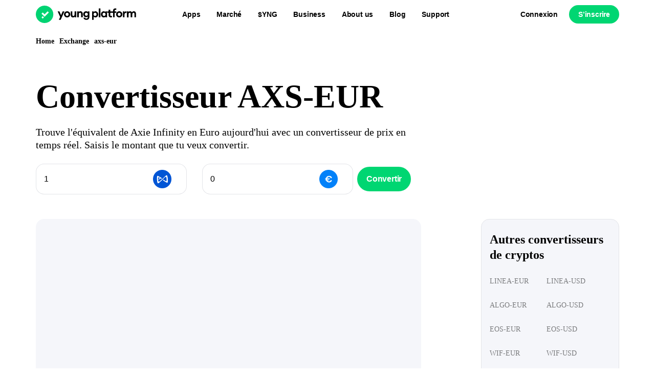

--- FILE ---
content_type: text/html; charset=utf-8
request_url: https://youngplatform.com/fr/exchange/axs-eur/
body_size: 37406
content:
<!DOCTYPE html><html lang="fr"><head><meta charSet="utf-8"/><meta http-equiv="x-ua-compatible" content="ie=edge"/><meta name="viewport" content="width=device-width, initial-scale=1, shrink-to-fit=no"/><meta name="generator" content="Gatsby 5.15.0"/><meta data-react-helmet="true" name="description" content="Trouve l&#x27;équivalent de Axie Infinity en Euro aujourd&#x27;hui avec un convertisseur de prix en temps réel. Saisis le montant que tu veux convertir."/><meta data-react-helmet="true" property="og:type" content="website"/><meta data-react-helmet="true" property="twitter:card" content="summary"/><meta data-react-helmet="true" property="twitter:creator" content=""/><meta data-react-helmet="true" property="twitter:title" content="Convertisseur AXS-EUR"/><meta data-react-helmet="true" property="twitter:description" content="Trouve l&#x27;équivalent de Axie Infinity en Euro aujourd&#x27;hui avec un convertisseur de prix en temps réel. Saisis le montant que tu veux convertir."/><meta data-react-helmet="true" property="og:image" content="https://youngplatform.com/share.jpg"/><meta data-react-helmet="true" property="og:image:width" content="512"/><meta data-react-helmet="true" property="og:image:height" content="288"/><meta data-react-helmet="true" property="twitter:card" content="https://youngplatform.com/share.jpg"/><meta name="theme-color" content="#ffffff"/><style data-href="/styles.4eea1d278c17a19535f0.css" data-identity="gatsby-global-css">@font-face{font-display:swap;font-family:Matter;font-style:normal;font-weight:400;src:url(/fonts/MatterYP-Regular.woff2) format("woff2"),url(/fonts/MatterYP-Regular.woff) format("woff"),url(/fonts/MatterYP-Regular.ttf) format("truetype")}@font-face{font-display:swap;font-family:Matter;font-style:italic;font-weight:400;src:url(/fonts/MatterYP-RegularItalic.woff2) format("woff2"),url(/fonts/MatterYP-RegularItalic.woff) format("woff"),url(/fonts/MatterYP-RegularItalic.ttf) format("truetype")}@font-face{font-display:swap;font-family:Matter;font-style:normal;font-weight:500;src:url(/fonts/MatterYP-Medium.woff2) format("woff2"),url(/fonts/MatterYP-Medium.woff) format("woff"),url(/fonts/MatterYP-Medium.ttf) format("truetype")}@font-face{font-display:swap;font-family:Matter;font-style:italic;font-weight:500;src:url(/fonts/MatterYP-MediumItalic.woff2) format("woff2"),url(/fonts/MatterYP-MediumItalic.woff) format("woff"),url(/fonts/MatterYP-MediumItalic.ttf) format("truetype")}@font-face{font-display:swap;font-family:Matter;font-style:normal;font-weight:600;src:url(/fonts/MatterYP-SemiBold.woff2) format("woff2"),url(/fonts/MatterYP-SemiBold.woff) format("woff"),url(/fonts/MatterYP-SemiBold.ttf) format("truetype")}@font-face{font-display:swap;font-family:Matter;font-style:italic;font-weight:600;src:url(/fonts/MatterYP-SemiBoldItalic.woff2) format("woff2"),url(/fonts/MatterYP-SemiBoldItalic.woff) format("woff"),url(/fonts/MatterYP-SemiBoldItalic.ttf) format("truetype")}@font-face{font-display:swap;font-family:Matter;font-style:normal;font-weight:700;src:url(/fonts/MatterYP-Bold.woff2) format("woff2"),url(/fonts/MatterYP-Bold.woff) format("woff"),url(/fonts/MatterYP-Bold.ttf) format("truetype")}@font-face{font-display:swap;font-family:Matter;font-style:italic;font-weight:700;src:url(/fonts/MatterYP-BoldItalic.woff2) format("woff2"),url(/fonts/MatterYP-BoldItalic.woff) format("woff"),url(/fonts/MatterYP-BoldItalic.ttf) format("truetype")}._1be65ir0{--_19zu5850:transparent;--_19zu5851:#000;--_19zu5852:#fff;--_19zu5853:#ffe8f2;--_19zu5854:#ffd8ea;--_19zu5855:#ff9ec9;--_19zu5856:#ff78b4;--_19zu5857:#ff3e94;--_19zu5858:#eb3988;--_19zu5859:#bf2e6f;--_19zu585a:#731c43;--_19zu585b:#330c1e;--_19zu585c:#f1ebff;--_19zu585d:#e8deff;--_19zu585e:#c6acff;--_19zu585f:#af8bff;--_19zu585g:#8d59ff;--_19zu585h:#8252eb;--_19zu585i:#6a43bf;--_19zu585j:#3f2873;--_19zu585k:#1c1233;--_19zu585l:#e0f3fe;--_19zu585m:#ccecfe;--_19zu585n:#80cffb;--_19zu585o:#4dbcfa;--_19zu585p:#00a4ff;--_19zu585q:#0092e4;--_19zu585r:#0077ba;--_19zu585s:#004870;--_19zu585t:#002032;--_19zu585u:#e0faee;--_19zu585v:#ccf6e3;--_19zu585w:#80e9b8;--_19zu585x:#4de09c;--_19zu585y:#00d372;--_19zu585z:#00c269;--_19zu58510:#009e55;--_19zu58511:#005f33;--_19zu58512:#002a17;--_19zu58513:#fff9ce;--_19zu58514:#fef5ab;--_19zu58515:#fdf296;--_19zu58516:#fcee73;--_19zu58517:#fcea50;--_19zu58518:#eada4a;--_19zu58519:#c0b23d;--_19zu5851a:#746c25;--_19zu5851b:#322f10;--_19zu5851c:#fdf1e2;--_19zu5851d:#fce7cf;--_19zu5851e:#ffca8f;--_19zu5851f:#ffb662;--_19zu5851g:#ff961f;--_19zu5851h:#eb8a1d;--_19zu5851i:#bf7017;--_19zu5851j:#73430e;--_19zu5851k:#331e06;--_19zu5851l:#ffedeb;--_19zu5851m:#ffe1dd;--_19zu5851n:#ffb4aa;--_19zu5851o:#ff9688;--_19zu5851p:#ff6955;--_19zu5851q:#eb614e;--_19zu5851r:#bf4f40;--_19zu5851s:#732f26;--_19zu5851t:#331511;--_19zu5851u:#f5f5f5;--_19zu5851v:#ededed;--_19zu5851w:#e0e0e0;--_19zu5851x:#bcbcbc;--_19zu5851y:#7c7c7c;--_19zu5851z:#5a5a5a;--_19zu58520:#444;--_19zu58521:#2f2f2f;--_19zu58522:#252525;--_19zu58523:#131312;--_19zu58524:#000;--_19zu58525:#131312;--_19zu58526:#252525;--_19zu58527:#2f2f2f;--_19zu58528:#2f2f2f;--_19zu58529:#252525;--_19zu5852a:#131312;--_19zu5852b:rgba(0,0,0,.8);--_19zu5852c:#fff;--_19zu5852d:#7c7c7c;--_19zu5852e:#5a5a5a;--_19zu5852f:#444;--_19zu5852g:#252525;--_19zu5852h:hsla(0,0%,100%,.1);--_19zu5852i:#330c1e;--_19zu5852j:#1c1233;--_19zu5852k:#002032;--_19zu5852l:#002a17;--_19zu5852m:#322f10;--_19zu5852n:#331e06;--_19zu5852o:#331511;--_19zu5852p:#252525;--_19zu5852q:0px -1px 4px rgba(0,0,0,.02),0px 1px 4px rgba(0,0,0,.1);--_19zu5852r:0px -6px 12px rgba(0,0,0,.02),0px 4px 10px rgba(0,0,0,.06);--_19zu5852s:inset 0 0 0 1px var(--_19zu5852f);--_19zu5852t:inset 0 0 0 2px var(--_19zu5852f);--_19zu5852u:inset 0 0 0 1px var(--_19zu585y);--_19zu5852v:inset 0 0 0 2px var(--_19zu585y);--_19zu5852w:inset 0 0 0 1px var(--_19zu5851p);--_19zu5852x:inset 0 0 0 2px var(--_19zu5851p);--_19zu5852y:0;--_19zu5852z:4px;--_19zu58530:8px;--_19zu58531:12px;--_19zu58532:16px;--_19zu58533:32px;--_19zu58534:9999px;--_19zu58535:0.5px;--_19zu58536:-0.2px;--_19zu58537:-0.5px;--_19zu58538:-1px;--_19zu58539:-1.5px;--_19zu5853a:-2px;--_19zu5853b:-2.5px;--_19zu5853c:16px;--_19zu5853d:18px;--_19zu5853e:20px;--_19zu5853f:24px;--_19zu5853g:32px;--_19zu5853h:40px;--_19zu5853i:56px;--_19zu5853j:64px;--_19zu5853k:72px;--_19zu5853l:96px;--_19zu5853m:105px;--_19zu5853n:132px;--_19zu5853o:400;--_19zu5853p:600;--_19zu5853q:700;--_19zu5853r:10px;--_19zu5853s:12px;--_19zu5853t:14px;--_19zu5853u:16px;--_19zu5853v:18px;--_19zu5853w:24px;--_19zu5853x:32px;--_19zu5853y:48px;--_19zu5853z:56px;--_19zu58540:64px;--_19zu58541:96px;--_19zu58542:120px;--_19zu58543:0;--_19zu58544:2px;--_19zu58545:4px;--_19zu58546:8px;--_19zu58547:12px;--_19zu58548:16px;--_19zu58549:20px;--_19zu5854a:24px;--_19zu5854b:32px;--_19zu5854c:36px;--_19zu5854d:40px;--_19zu5854e:48px;--_19zu5854f:56px;--_19zu5854g:64px;--_19zu5854h:72px;--_19zu5854i:96px;--_19zu5854j:100%;--_19zu5854k:unset;--_19zu5854l:auto}._186o3zs0{--_19zu5850:transparent;--_19zu5851:#000;--_19zu5852:#fff;--_19zu5853:#ffe8f2;--_19zu5854:#ffd8ea;--_19zu5855:#ff9ec9;--_19zu5856:#ff78b4;--_19zu5857:#ff3e94;--_19zu5858:#eb3988;--_19zu5859:#bf2e6f;--_19zu585a:#731c43;--_19zu585b:#330c1e;--_19zu585c:#f1ebff;--_19zu585d:#e8deff;--_19zu585e:#c6acff;--_19zu585f:#af8bff;--_19zu585g:#8d59ff;--_19zu585h:#8252eb;--_19zu585i:#6a43bf;--_19zu585j:#3f2873;--_19zu585k:#1c1233;--_19zu585l:#e0f3fe;--_19zu585m:#ccecfe;--_19zu585n:#80cffb;--_19zu585o:#4dbcfa;--_19zu585p:#00a4ff;--_19zu585q:#0092e4;--_19zu585r:#0077ba;--_19zu585s:#004870;--_19zu585t:#002032;--_19zu585u:#e0faee;--_19zu585v:#ccf6e3;--_19zu585w:#80e9b8;--_19zu585x:#4de09c;--_19zu585y:#00d372;--_19zu585z:#00c269;--_19zu58510:#009e55;--_19zu58511:#005f33;--_19zu58512:#002a17;--_19zu58513:#fff9ce;--_19zu58514:#fef5ab;--_19zu58515:#fdf296;--_19zu58516:#fcee73;--_19zu58517:#fcea50;--_19zu58518:#eada4a;--_19zu58519:#c0b23d;--_19zu5851a:#746c25;--_19zu5851b:#322f10;--_19zu5851c:#fdf1e2;--_19zu5851d:#fce7cf;--_19zu5851e:#ffca8f;--_19zu5851f:#ffb662;--_19zu5851g:#ff961f;--_19zu5851h:#eb8a1d;--_19zu5851i:#bf7017;--_19zu5851j:#73430e;--_19zu5851k:#331e06;--_19zu5851l:#ffedeb;--_19zu5851m:#ffe1dd;--_19zu5851n:#ffb4aa;--_19zu5851o:#ff9688;--_19zu5851p:#ff6955;--_19zu5851q:#eb614e;--_19zu5851r:#bf4f40;--_19zu5851s:#732f26;--_19zu5851t:#331511;--_19zu5851u:#f5f5f5;--_19zu5851v:#ededed;--_19zu5851w:#e0e0e0;--_19zu5851x:#bcbcbc;--_19zu5851y:#7c7c7c;--_19zu5851z:#5a5a5a;--_19zu58520:#444;--_19zu58521:#2f2f2f;--_19zu58522:#252525;--_19zu58523:#131312;--_19zu58524:#fff;--_19zu58525:#f5f5f5;--_19zu58526:#f5f5f5;--_19zu58527:#ededed;--_19zu58528:#f5f5f5;--_19zu58529:#f5f5f5;--_19zu5852a:#fff;--_19zu5852b:rgba(0,0,0,.6);--_19zu5852c:#000;--_19zu5852d:#7c7c7c;--_19zu5852e:#bcbcbc;--_19zu5852f:#e0e0e0;--_19zu5852g:#ededed;--_19zu5852h:hsla(0,0%,100%,.4);--_19zu5852i:#ffd8ea;--_19zu5852j:#e8deff;--_19zu5852k:#ccecfe;--_19zu5852l:#ccf6e3;--_19zu5852m:#fef5ab;--_19zu5852n:#fce7cf;--_19zu5852o:#ffe1dd;--_19zu5852p:#ededed;--_19zu5852q:0px -1px 4px rgba(0,0,0,.02),0px 1px 4px rgba(0,0,0,.1);--_19zu5852r:0px -6px 12px rgba(0,0,0,.02),0px 4px 10px rgba(0,0,0,.06);--_19zu5852s:inset 0 0 0 1px var(--_19zu5852f);--_19zu5852t:inset 0 0 0 2px var(--_19zu5852f);--_19zu5852u:inset 0 0 0 1px var(--_19zu585y);--_19zu5852v:inset 0 0 0 2px var(--_19zu585y);--_19zu5852w:inset 0 0 0 1px var(--_19zu5851p);--_19zu5852x:inset 0 0 0 2px var(--_19zu5851p);--_19zu5852y:0;--_19zu5852z:4px;--_19zu58530:8px;--_19zu58531:12px;--_19zu58532:16px;--_19zu58533:32px;--_19zu58534:9999px;--_19zu58535:0.5px;--_19zu58536:-0.2px;--_19zu58537:-0.5px;--_19zu58538:-1px;--_19zu58539:-1.5px;--_19zu5853a:-2px;--_19zu5853b:-2.5px;--_19zu5853c:16px;--_19zu5853d:18px;--_19zu5853e:20px;--_19zu5853f:24px;--_19zu5853g:32px;--_19zu5853h:40px;--_19zu5853i:56px;--_19zu5853j:64px;--_19zu5853k:72px;--_19zu5853l:96px;--_19zu5853m:105px;--_19zu5853n:132px;--_19zu5853o:400;--_19zu5853p:600;--_19zu5853q:700;--_19zu5853r:10px;--_19zu5853s:12px;--_19zu5853t:14px;--_19zu5853u:16px;--_19zu5853v:18px;--_19zu5853w:24px;--_19zu5853x:32px;--_19zu5853y:48px;--_19zu5853z:56px;--_19zu58540:64px;--_19zu58541:96px;--_19zu58542:120px;--_19zu58543:0;--_19zu58544:2px;--_19zu58545:4px;--_19zu58546:8px;--_19zu58547:12px;--_19zu58548:16px;--_19zu58549:20px;--_19zu5854a:24px;--_19zu5854b:32px;--_19zu5854c:36px;--_19zu5854d:40px;--_19zu5854e:48px;--_19zu5854f:56px;--_19zu5854g:64px;--_19zu5854h:72px;--_19zu5854i:96px;--_19zu5854j:100%;--_19zu5854k:unset;--_19zu5854l:auto}@font-face{font-display:swap;font-family:MatterYP;font-style:normal;font-weight:400;src:url(https://storage.googleapis.com/young-fonts/MatterYP-Regular.woff2) format("woff2")}@font-face{font-display:swap;font-family:MatterYP;font-style:normal;font-weight:600;src:url(https://storage.googleapis.com/young-fonts/MatterYP-SemiBold.woff2) format("woff2")}@font-face{font-display:swap;font-family:MatterYP;font-style:normal;font-weight:700;src:url(https://storage.googleapis.com/young-fonts/MatterYP-Bold.woff2) format("woff2")}.kshf1u0{font-feature-settings:"tnum" on,"lnum" on,"ss04" on;font-family:MatterYP,Averta Std,-apple-system,BlinkMacSystemFont,Segoe UI,Roboto,Oxygen-Sans,Ubuntu,Cantarell,Helvetica Neue,sans-serif}:where(:not(html,iframe,canvas,img,svg,video,audio):not(svg *,symbol *)){all:unset;display:revert}*,:after,:before{box-sizing:border-box}a,button{cursor:revert}menu,ol,ul{list-style:none}img{max-block-size:100%;max-inline-size:100%}table{border-collapse:collapse}input,textarea{-webkit-user-select:auto}textarea{white-space:revert}meter{-webkit-appearance:revert;appearance:revert}:where(pre){all:revert}::placeholder{color:unset}::marker{content:normal}:where([hidden]){display:none}:where([contenteditable]:not([contenteditable=false])){-moz-user-modify:read-write;-webkit-user-modify:read-write;-webkit-line-break:after-white-space;overflow-wrap:break-word;-webkit-user-select:auto}:where([draggable=true]){-webkit-user-drag:element}:where(dialog:modal){all:revert}._1b0ay8q0{color:var(--_19zu5852c)}._1b0ay8q1{text-decoration:underline}._1b0ay8q2{text-transform:uppercase}._6cc8g80{position:relative}._6cc8g81{position:absolute}._6cc8g82{position:-webkit-sticky;position:sticky}._6cc8g83{opacity:0}._6cc8g84{opacity:.1}._6cc8g85{opacity:.5}._6cc8g86{opacity:1}._6cc8g87{z-index:-1}._6cc8g88{z-index:auto}._6cc8g89{z-index:0}._6cc8g8a{z-index:10}._6cc8g8b{z-index:1000}._6cc8g8c{z-index:1100}._6cc8g8d{z-index:1200}._6cc8g8e{z-index:1300}._6cc8g8f{z-index:1400}._6cc8g8g{z-index:1500}._6cc8g8h{z-index:1600}._6cc8g8i{z-index:1700}._6cc8g8j{z-index:1800}._6cc8g8k{font-weight:var(--_19zu5853o)}._6cc8g8l{font-weight:var(--_19zu5853p)}._6cc8g8m{font-weight:var(--_19zu5853q)}._6cc8g8n{box-shadow:var(--_19zu5852q)}._6cc8g8o{box-shadow:var(--_19zu5852r)}._6cc8g8p{box-shadow:var(--_19zu5852s)}._6cc8g8q{box-shadow:var(--_19zu5852t)}._6cc8g8r{box-shadow:var(--_19zu5852u)}._6cc8g8s{box-shadow:var(--_19zu5852v)}._6cc8g8t{box-shadow:var(--_19zu5852w)}._6cc8g8u{box-shadow:var(--_19zu5852x)}._6cc8g8v{gap:var(--_19zu58543)}._6cc8g8w{gap:var(--_19zu58544)}._6cc8g8x{gap:var(--_19zu58545)}._6cc8g8y{gap:var(--_19zu58546)}._6cc8g8z{gap:var(--_19zu58547)}._6cc8g810{gap:var(--_19zu58548)}._6cc8g811{gap:var(--_19zu58549)}._6cc8g812{gap:var(--_19zu5854a)}._6cc8g813{gap:var(--_19zu5854b)}._6cc8g814{gap:var(--_19zu5854c)}._6cc8g815{gap:var(--_19zu5854d)}._6cc8g816{gap:var(--_19zu5854e)}._6cc8g817{gap:var(--_19zu5854f)}._6cc8g818{gap:var(--_19zu5854g)}._6cc8g819{gap:var(--_19zu5854h)}._6cc8g81a{gap:var(--_19zu5854i)}._6cc8g81b{gap:var(--_19zu5854j)}._6cc8g81c{gap:var(--_19zu5854k)}._6cc8g81d{gap:var(--_19zu5854l)}._6cc8g81e{border-radius:var(--_19zu5852y)}._6cc8g81f{border-radius:var(--_19zu5852z)}._6cc8g81g{border-radius:var(--_19zu58530)}._6cc8g81h{border-radius:var(--_19zu58531)}._6cc8g81i{border-radius:var(--_19zu58532)}._6cc8g81j{border-radius:var(--_19zu58533)}._6cc8g81k{border-radius:var(--_19zu58534)}._6cc8g81l{text-align:left}._6cc8g81m{text-align:center}._6cc8g81n{text-align:right}._6cc8g81o{overflow:hidden}._6cc8g81p{overflow:scroll}._6cc8g81q{overflow:auto}._6cc8g81r{overflow:visible}._6cc8g81s{overflow:clip}._6cc8g81t{overflow-x:hidden}._6cc8g81u{overflow-x:scroll}._6cc8g81v{overflow-x:auto}._6cc8g81w{overflow-x:visible}._6cc8g81x{overflow-x:clip}._6cc8g81y{overflow-y:hidden}._6cc8g81z{overflow-y:scroll}._6cc8g820{overflow-y:auto}._6cc8g821{overflow-y:visible}._6cc8g822{overflow-y:clip}body._186o3zs0 ._6cc8g823,body._1be65ir0 ._6cc8g824{color:var(--_19zu5850)}body._186o3zs0 ._6cc8g825,body._1be65ir0 ._6cc8g826{color:var(--_19zu5851)}body._186o3zs0 ._6cc8g827,body._1be65ir0 ._6cc8g828{color:var(--_19zu5852)}body._186o3zs0 ._6cc8g829,body._1be65ir0 ._6cc8g82a{color:var(--_19zu5853)}body._186o3zs0 ._6cc8g82b,body._1be65ir0 ._6cc8g82c{color:var(--_19zu5854)}body._186o3zs0 ._6cc8g82d,body._1be65ir0 ._6cc8g82e{color:var(--_19zu5855)}body._186o3zs0 ._6cc8g82f,body._1be65ir0 ._6cc8g82g{color:var(--_19zu5856)}body._186o3zs0 ._6cc8g82h,body._1be65ir0 ._6cc8g82i{color:var(--_19zu5857)}body._186o3zs0 ._6cc8g82j,body._1be65ir0 ._6cc8g82k{color:var(--_19zu5858)}body._186o3zs0 ._6cc8g82l,body._1be65ir0 ._6cc8g82m{color:var(--_19zu5859)}body._186o3zs0 ._6cc8g82n,body._1be65ir0 ._6cc8g82o{color:var(--_19zu585a)}body._186o3zs0 ._6cc8g82p,body._1be65ir0 ._6cc8g82q{color:var(--_19zu585b)}body._186o3zs0 ._6cc8g82r,body._1be65ir0 ._6cc8g82s{color:var(--_19zu585c)}body._186o3zs0 ._6cc8g82t,body._1be65ir0 ._6cc8g82u{color:var(--_19zu585d)}body._186o3zs0 ._6cc8g82v,body._1be65ir0 ._6cc8g82w{color:var(--_19zu585e)}body._186o3zs0 ._6cc8g82x,body._1be65ir0 ._6cc8g82y{color:var(--_19zu585f)}body._186o3zs0 ._6cc8g82z,body._1be65ir0 ._6cc8g830{color:var(--_19zu585g)}body._186o3zs0 ._6cc8g831,body._1be65ir0 ._6cc8g832{color:var(--_19zu585h)}body._186o3zs0 ._6cc8g833,body._1be65ir0 ._6cc8g834{color:var(--_19zu585i)}body._186o3zs0 ._6cc8g835,body._1be65ir0 ._6cc8g836{color:var(--_19zu585j)}body._186o3zs0 ._6cc8g837,body._1be65ir0 ._6cc8g838{color:var(--_19zu585k)}body._186o3zs0 ._6cc8g839,body._1be65ir0 ._6cc8g83a{color:var(--_19zu585l)}body._186o3zs0 ._6cc8g83b,body._1be65ir0 ._6cc8g83c{color:var(--_19zu585m)}body._186o3zs0 ._6cc8g83d,body._1be65ir0 ._6cc8g83e{color:var(--_19zu585n)}body._186o3zs0 ._6cc8g83f,body._1be65ir0 ._6cc8g83g{color:var(--_19zu585o)}body._186o3zs0 ._6cc8g83h,body._1be65ir0 ._6cc8g83i{color:var(--_19zu585p)}body._186o3zs0 ._6cc8g83j,body._1be65ir0 ._6cc8g83k{color:var(--_19zu585q)}body._186o3zs0 ._6cc8g83l,body._1be65ir0 ._6cc8g83m{color:var(--_19zu585r)}body._186o3zs0 ._6cc8g83n,body._1be65ir0 ._6cc8g83o{color:var(--_19zu585s)}body._186o3zs0 ._6cc8g83p,body._1be65ir0 ._6cc8g83q{color:var(--_19zu585t)}body._186o3zs0 ._6cc8g83r,body._1be65ir0 ._6cc8g83s{color:var(--_19zu585u)}body._186o3zs0 ._6cc8g83t,body._1be65ir0 ._6cc8g83u{color:var(--_19zu585v)}body._186o3zs0 ._6cc8g83v,body._1be65ir0 ._6cc8g83w{color:var(--_19zu585w)}body._186o3zs0 ._6cc8g83x,body._1be65ir0 ._6cc8g83y{color:var(--_19zu585x)}body._186o3zs0 ._6cc8g83z,body._1be65ir0 ._6cc8g840{color:var(--_19zu585y)}body._186o3zs0 ._6cc8g841,body._1be65ir0 ._6cc8g842{color:var(--_19zu585z)}body._186o3zs0 ._6cc8g843,body._1be65ir0 ._6cc8g844{color:var(--_19zu58510)}body._186o3zs0 ._6cc8g845,body._1be65ir0 ._6cc8g846{color:var(--_19zu58511)}body._186o3zs0 ._6cc8g847,body._1be65ir0 ._6cc8g848{color:var(--_19zu58512)}body._186o3zs0 ._6cc8g849,body._1be65ir0 ._6cc8g84a{color:var(--_19zu58513)}body._186o3zs0 ._6cc8g84b,body._1be65ir0 ._6cc8g84c{color:var(--_19zu58514)}body._186o3zs0 ._6cc8g84d,body._1be65ir0 ._6cc8g84e{color:var(--_19zu58515)}body._186o3zs0 ._6cc8g84f,body._1be65ir0 ._6cc8g84g{color:var(--_19zu58516)}body._186o3zs0 ._6cc8g84h,body._1be65ir0 ._6cc8g84i{color:var(--_19zu58517)}body._186o3zs0 ._6cc8g84j,body._1be65ir0 ._6cc8g84k{color:var(--_19zu58518)}body._186o3zs0 ._6cc8g84l,body._1be65ir0 ._6cc8g84m{color:var(--_19zu58519)}body._186o3zs0 ._6cc8g84n,body._1be65ir0 ._6cc8g84o{color:var(--_19zu5851a)}body._186o3zs0 ._6cc8g84p,body._1be65ir0 ._6cc8g84q{color:var(--_19zu5851b)}body._186o3zs0 ._6cc8g84r,body._1be65ir0 ._6cc8g84s{color:var(--_19zu5851c)}body._186o3zs0 ._6cc8g84t,body._1be65ir0 ._6cc8g84u{color:var(--_19zu5851d)}body._186o3zs0 ._6cc8g84v,body._1be65ir0 ._6cc8g84w{color:var(--_19zu5851e)}body._186o3zs0 ._6cc8g84x,body._1be65ir0 ._6cc8g84y{color:var(--_19zu5851f)}body._186o3zs0 ._6cc8g84z,body._1be65ir0 ._6cc8g850{color:var(--_19zu5851g)}body._186o3zs0 ._6cc8g851,body._1be65ir0 ._6cc8g852{color:var(--_19zu5851h)}body._186o3zs0 ._6cc8g853,body._1be65ir0 ._6cc8g854{color:var(--_19zu5851i)}body._186o3zs0 ._6cc8g855,body._1be65ir0 ._6cc8g856{color:var(--_19zu5851j)}body._186o3zs0 ._6cc8g857,body._1be65ir0 ._6cc8g858{color:var(--_19zu5851k)}body._186o3zs0 ._6cc8g859,body._1be65ir0 ._6cc8g85a{color:var(--_19zu5851l)}body._186o3zs0 ._6cc8g85b,body._1be65ir0 ._6cc8g85c{color:var(--_19zu5851m)}body._186o3zs0 ._6cc8g85d,body._1be65ir0 ._6cc8g85e{color:var(--_19zu5851n)}body._186o3zs0 ._6cc8g85f,body._1be65ir0 ._6cc8g85g{color:var(--_19zu5851o)}body._186o3zs0 ._6cc8g85h,body._1be65ir0 ._6cc8g85i{color:var(--_19zu5851p)}body._186o3zs0 ._6cc8g85j,body._1be65ir0 ._6cc8g85k{color:var(--_19zu5851q)}body._186o3zs0 ._6cc8g85l,body._1be65ir0 ._6cc8g85m{color:var(--_19zu5851r)}body._186o3zs0 ._6cc8g85n,body._1be65ir0 ._6cc8g85o{color:var(--_19zu5851s)}body._186o3zs0 ._6cc8g85p,body._1be65ir0 ._6cc8g85q{color:var(--_19zu5851t)}body._186o3zs0 ._6cc8g85r,body._1be65ir0 ._6cc8g85s{color:var(--_19zu5851u)}body._186o3zs0 ._6cc8g85t,body._1be65ir0 ._6cc8g85u{color:var(--_19zu5851v)}body._186o3zs0 ._6cc8g85v,body._1be65ir0 ._6cc8g85w{color:var(--_19zu5851w)}body._186o3zs0 ._6cc8g85x,body._1be65ir0 ._6cc8g85y{color:var(--_19zu5851x)}body._186o3zs0 ._6cc8g85z,body._1be65ir0 ._6cc8g860{color:var(--_19zu5851y)}body._186o3zs0 ._6cc8g861,body._1be65ir0 ._6cc8g862{color:var(--_19zu5851z)}body._186o3zs0 ._6cc8g863,body._1be65ir0 ._6cc8g864{color:var(--_19zu58520)}body._186o3zs0 ._6cc8g865,body._1be65ir0 ._6cc8g866{color:var(--_19zu58521)}body._186o3zs0 ._6cc8g867,body._1be65ir0 ._6cc8g868{color:var(--_19zu58522)}body._186o3zs0 ._6cc8g869,body._1be65ir0 ._6cc8g86a{color:var(--_19zu58523)}body._186o3zs0 ._6cc8g86b,body._1be65ir0 ._6cc8g86c{color:var(--_19zu58524)}body._186o3zs0 ._6cc8g86d,body._1be65ir0 ._6cc8g86e{color:var(--_19zu58525)}body._186o3zs0 ._6cc8g86f,body._1be65ir0 ._6cc8g86g{color:var(--_19zu58526)}body._186o3zs0 ._6cc8g86h,body._1be65ir0 ._6cc8g86i{color:var(--_19zu58527)}body._186o3zs0 ._6cc8g86j,body._1be65ir0 ._6cc8g86k{color:var(--_19zu58528)}body._186o3zs0 ._6cc8g86l,body._1be65ir0 ._6cc8g86m{color:var(--_19zu58529)}body._186o3zs0 ._6cc8g86n,body._1be65ir0 ._6cc8g86o{color:var(--_19zu5852a)}body._186o3zs0 ._6cc8g86p,body._1be65ir0 ._6cc8g86q{color:var(--_19zu5852b)}body._186o3zs0 ._6cc8g86r,body._1be65ir0 ._6cc8g86s{color:var(--_19zu5852c)}body._186o3zs0 ._6cc8g86t,body._1be65ir0 ._6cc8g86u{color:var(--_19zu5852d)}body._186o3zs0 ._6cc8g86v,body._1be65ir0 ._6cc8g86w{color:var(--_19zu5852e)}body._186o3zs0 ._6cc8g86x,body._1be65ir0 ._6cc8g86y{color:var(--_19zu5852f)}body._186o3zs0 ._6cc8g86z,body._1be65ir0 ._6cc8g870{color:var(--_19zu5852g)}body._186o3zs0 ._6cc8g871,body._1be65ir0 ._6cc8g872{color:var(--_19zu5852h)}body._186o3zs0 ._6cc8g873,body._1be65ir0 ._6cc8g874{color:var(--_19zu5852i)}body._186o3zs0 ._6cc8g875,body._1be65ir0 ._6cc8g876{color:var(--_19zu5852j)}body._186o3zs0 ._6cc8g877,body._1be65ir0 ._6cc8g878{color:var(--_19zu5852k)}body._186o3zs0 ._6cc8g879,body._1be65ir0 ._6cc8g87a{color:var(--_19zu5852l)}body._186o3zs0 ._6cc8g87b,body._1be65ir0 ._6cc8g87c{color:var(--_19zu5852m)}body._186o3zs0 ._6cc8g87d,body._1be65ir0 ._6cc8g87e{color:var(--_19zu5852n)}body._186o3zs0 ._6cc8g87f,body._1be65ir0 ._6cc8g87g{color:var(--_19zu5852o)}body._186o3zs0 ._6cc8g87h,body._1be65ir0 ._6cc8g87i{color:var(--_19zu5852p)}body._186o3zs0 ._6cc8g87j,body._1be65ir0 ._6cc8g87k{background:var(--_19zu5850)}body._186o3zs0 ._6cc8g87l,body._1be65ir0 ._6cc8g87m{background:var(--_19zu5851)}body._186o3zs0 ._6cc8g87n,body._1be65ir0 ._6cc8g87o{background:var(--_19zu5852)}body._186o3zs0 ._6cc8g87p,body._1be65ir0 ._6cc8g87q{background:var(--_19zu5853)}body._186o3zs0 ._6cc8g87r,body._1be65ir0 ._6cc8g87s{background:var(--_19zu5854)}body._186o3zs0 ._6cc8g87t,body._1be65ir0 ._6cc8g87u{background:var(--_19zu5855)}body._186o3zs0 ._6cc8g87v,body._1be65ir0 ._6cc8g87w{background:var(--_19zu5856)}body._186o3zs0 ._6cc8g87x,body._1be65ir0 ._6cc8g87y{background:var(--_19zu5857)}body._186o3zs0 ._6cc8g87z,body._1be65ir0 ._6cc8g880{background:var(--_19zu5858)}body._186o3zs0 ._6cc8g881,body._1be65ir0 ._6cc8g882{background:var(--_19zu5859)}body._186o3zs0 ._6cc8g883,body._1be65ir0 ._6cc8g884{background:var(--_19zu585a)}body._186o3zs0 ._6cc8g885,body._1be65ir0 ._6cc8g886{background:var(--_19zu585b)}body._186o3zs0 ._6cc8g887,body._1be65ir0 ._6cc8g888{background:var(--_19zu585c)}body._186o3zs0 ._6cc8g889,body._1be65ir0 ._6cc8g88a{background:var(--_19zu585d)}body._186o3zs0 ._6cc8g88b,body._1be65ir0 ._6cc8g88c{background:var(--_19zu585e)}body._186o3zs0 ._6cc8g88d,body._1be65ir0 ._6cc8g88e{background:var(--_19zu585f)}body._186o3zs0 ._6cc8g88f,body._1be65ir0 ._6cc8g88g{background:var(--_19zu585g)}body._186o3zs0 ._6cc8g88h,body._1be65ir0 ._6cc8g88i{background:var(--_19zu585h)}body._186o3zs0 ._6cc8g88j,body._1be65ir0 ._6cc8g88k{background:var(--_19zu585i)}body._186o3zs0 ._6cc8g88l,body._1be65ir0 ._6cc8g88m{background:var(--_19zu585j)}body._186o3zs0 ._6cc8g88n,body._1be65ir0 ._6cc8g88o{background:var(--_19zu585k)}body._186o3zs0 ._6cc8g88p,body._1be65ir0 ._6cc8g88q{background:var(--_19zu585l)}body._186o3zs0 ._6cc8g88r,body._1be65ir0 ._6cc8g88s{background:var(--_19zu585m)}body._186o3zs0 ._6cc8g88t,body._1be65ir0 ._6cc8g88u{background:var(--_19zu585n)}body._186o3zs0 ._6cc8g88v,body._1be65ir0 ._6cc8g88w{background:var(--_19zu585o)}body._186o3zs0 ._6cc8g88x,body._1be65ir0 ._6cc8g88y{background:var(--_19zu585p)}body._186o3zs0 ._6cc8g88z,body._1be65ir0 ._6cc8g890{background:var(--_19zu585q)}body._186o3zs0 ._6cc8g891,body._1be65ir0 ._6cc8g892{background:var(--_19zu585r)}body._186o3zs0 ._6cc8g893,body._1be65ir0 ._6cc8g894{background:var(--_19zu585s)}body._186o3zs0 ._6cc8g895,body._1be65ir0 ._6cc8g896{background:var(--_19zu585t)}body._186o3zs0 ._6cc8g897,body._1be65ir0 ._6cc8g898{background:var(--_19zu585u)}body._186o3zs0 ._6cc8g899,body._1be65ir0 ._6cc8g89a{background:var(--_19zu585v)}body._186o3zs0 ._6cc8g89b,body._1be65ir0 ._6cc8g89c{background:var(--_19zu585w)}body._186o3zs0 ._6cc8g89d,body._1be65ir0 ._6cc8g89e{background:var(--_19zu585x)}body._186o3zs0 ._6cc8g89f,body._1be65ir0 ._6cc8g89g{background:var(--_19zu585y)}body._186o3zs0 ._6cc8g89h,body._1be65ir0 ._6cc8g89i{background:var(--_19zu585z)}body._186o3zs0 ._6cc8g89j,body._1be65ir0 ._6cc8g89k{background:var(--_19zu58510)}body._186o3zs0 ._6cc8g89l,body._1be65ir0 ._6cc8g89m{background:var(--_19zu58511)}body._186o3zs0 ._6cc8g89n,body._1be65ir0 ._6cc8g89o{background:var(--_19zu58512)}body._186o3zs0 ._6cc8g89p,body._1be65ir0 ._6cc8g89q{background:var(--_19zu58513)}body._186o3zs0 ._6cc8g89r,body._1be65ir0 ._6cc8g89s{background:var(--_19zu58514)}body._186o3zs0 ._6cc8g89t,body._1be65ir0 ._6cc8g89u{background:var(--_19zu58515)}body._186o3zs0 ._6cc8g89v,body._1be65ir0 ._6cc8g89w{background:var(--_19zu58516)}body._186o3zs0 ._6cc8g89x,body._1be65ir0 ._6cc8g89y{background:var(--_19zu58517)}body._186o3zs0 ._6cc8g89z,body._1be65ir0 ._6cc8g8a0{background:var(--_19zu58518)}body._186o3zs0 ._6cc8g8a1,body._1be65ir0 ._6cc8g8a2{background:var(--_19zu58519)}body._186o3zs0 ._6cc8g8a3,body._1be65ir0 ._6cc8g8a4{background:var(--_19zu5851a)}body._186o3zs0 ._6cc8g8a5,body._1be65ir0 ._6cc8g8a6{background:var(--_19zu5851b)}body._186o3zs0 ._6cc8g8a7,body._1be65ir0 ._6cc8g8a8{background:var(--_19zu5851c)}body._186o3zs0 ._6cc8g8a9,body._1be65ir0 ._6cc8g8aa{background:var(--_19zu5851d)}body._186o3zs0 ._6cc8g8ab,body._1be65ir0 ._6cc8g8ac{background:var(--_19zu5851e)}body._186o3zs0 ._6cc8g8ad,body._1be65ir0 ._6cc8g8ae{background:var(--_19zu5851f)}body._186o3zs0 ._6cc8g8af,body._1be65ir0 ._6cc8g8ag{background:var(--_19zu5851g)}body._186o3zs0 ._6cc8g8ah,body._1be65ir0 ._6cc8g8ai{background:var(--_19zu5851h)}body._186o3zs0 ._6cc8g8aj,body._1be65ir0 ._6cc8g8ak{background:var(--_19zu5851i)}body._186o3zs0 ._6cc8g8al,body._1be65ir0 ._6cc8g8am{background:var(--_19zu5851j)}body._186o3zs0 ._6cc8g8an,body._1be65ir0 ._6cc8g8ao{background:var(--_19zu5851k)}body._186o3zs0 ._6cc8g8ap,body._1be65ir0 ._6cc8g8aq{background:var(--_19zu5851l)}body._186o3zs0 ._6cc8g8ar,body._1be65ir0 ._6cc8g8as{background:var(--_19zu5851m)}body._186o3zs0 ._6cc8g8at,body._1be65ir0 ._6cc8g8au{background:var(--_19zu5851n)}body._186o3zs0 ._6cc8g8av,body._1be65ir0 ._6cc8g8aw{background:var(--_19zu5851o)}body._186o3zs0 ._6cc8g8ax,body._1be65ir0 ._6cc8g8ay{background:var(--_19zu5851p)}body._186o3zs0 ._6cc8g8az,body._1be65ir0 ._6cc8g8b0{background:var(--_19zu5851q)}body._186o3zs0 ._6cc8g8b1,body._1be65ir0 ._6cc8g8b2{background:var(--_19zu5851r)}body._186o3zs0 ._6cc8g8b3,body._1be65ir0 ._6cc8g8b4{background:var(--_19zu5851s)}body._186o3zs0 ._6cc8g8b5,body._1be65ir0 ._6cc8g8b6{background:var(--_19zu5851t)}body._186o3zs0 ._6cc8g8b7,body._1be65ir0 ._6cc8g8b8{background:var(--_19zu5851u)}body._186o3zs0 ._6cc8g8b9,body._1be65ir0 ._6cc8g8ba{background:var(--_19zu5851v)}body._186o3zs0 ._6cc8g8bb,body._1be65ir0 ._6cc8g8bc{background:var(--_19zu5851w)}body._186o3zs0 ._6cc8g8bd,body._1be65ir0 ._6cc8g8be{background:var(--_19zu5851x)}body._186o3zs0 ._6cc8g8bf,body._1be65ir0 ._6cc8g8bg{background:var(--_19zu5851y)}body._186o3zs0 ._6cc8g8bh,body._1be65ir0 ._6cc8g8bi{background:var(--_19zu5851z)}body._186o3zs0 ._6cc8g8bj,body._1be65ir0 ._6cc8g8bk{background:var(--_19zu58520)}body._186o3zs0 ._6cc8g8bl,body._1be65ir0 ._6cc8g8bm{background:var(--_19zu58521)}body._186o3zs0 ._6cc8g8bn,body._1be65ir0 ._6cc8g8bo{background:var(--_19zu58522)}body._186o3zs0 ._6cc8g8bp,body._1be65ir0 ._6cc8g8bq{background:var(--_19zu58523)}body._186o3zs0 ._6cc8g8br,body._1be65ir0 ._6cc8g8bs{background:var(--_19zu58524)}body._186o3zs0 ._6cc8g8bt,body._1be65ir0 ._6cc8g8bu{background:var(--_19zu58525)}body._186o3zs0 ._6cc8g8bv,body._1be65ir0 ._6cc8g8bw{background:var(--_19zu58526)}body._186o3zs0 ._6cc8g8bx,body._1be65ir0 ._6cc8g8by{background:var(--_19zu58527)}body._186o3zs0 ._6cc8g8bz,body._1be65ir0 ._6cc8g8c0{background:var(--_19zu58528)}body._186o3zs0 ._6cc8g8c1,body._1be65ir0 ._6cc8g8c2{background:var(--_19zu58529)}body._186o3zs0 ._6cc8g8c3,body._1be65ir0 ._6cc8g8c4{background:var(--_19zu5852a)}body._186o3zs0 ._6cc8g8c5,body._1be65ir0 ._6cc8g8c6{background:var(--_19zu5852b)}body._186o3zs0 ._6cc8g8c7,body._1be65ir0 ._6cc8g8c8{background:var(--_19zu5852c)}body._186o3zs0 ._6cc8g8c9,body._1be65ir0 ._6cc8g8ca{background:var(--_19zu5852d)}body._186o3zs0 ._6cc8g8cb,body._1be65ir0 ._6cc8g8cc{background:var(--_19zu5852e)}body._186o3zs0 ._6cc8g8cd,body._1be65ir0 ._6cc8g8ce{background:var(--_19zu5852f)}body._186o3zs0 ._6cc8g8cf,body._1be65ir0 ._6cc8g8cg{background:var(--_19zu5852g)}body._186o3zs0 ._6cc8g8ch,body._1be65ir0 ._6cc8g8ci{background:var(--_19zu5852h)}body._186o3zs0 ._6cc8g8cj,body._1be65ir0 ._6cc8g8ck{background:var(--_19zu5852i)}body._186o3zs0 ._6cc8g8cl,body._1be65ir0 ._6cc8g8cm{background:var(--_19zu5852j)}body._186o3zs0 ._6cc8g8cn,body._1be65ir0 ._6cc8g8co{background:var(--_19zu5852k)}body._186o3zs0 ._6cc8g8cp,body._1be65ir0 ._6cc8g8cq{background:var(--_19zu5852l)}body._186o3zs0 ._6cc8g8cr,body._1be65ir0 ._6cc8g8cs{background:var(--_19zu5852m)}body._186o3zs0 ._6cc8g8ct,body._1be65ir0 ._6cc8g8cu{background:var(--_19zu5852n)}body._186o3zs0 ._6cc8g8cv,body._1be65ir0 ._6cc8g8cw{background:var(--_19zu5852o)}body._186o3zs0 ._6cc8g8cx,body._1be65ir0 ._6cc8g8cy{background:var(--_19zu5852p)}._6cc8g8cz{display:block}._6cc8g8d5{display:inline-block}._6cc8g8db{display:flex}._6cc8g8dh{display:inline-flex}._6cc8g8dn{font-size:var(--_19zu5853r)}._6cc8g8dt{font-size:var(--_19zu5853s)}._6cc8g8dz{font-size:var(--_19zu5853t)}._6cc8g8e5{font-size:var(--_19zu5853u)}._6cc8g8eb{font-size:var(--_19zu5853v)}._6cc8g8eh{font-size:var(--_19zu5853w)}._6cc8g8en{font-size:var(--_19zu5853x)}._6cc8g8et{font-size:var(--_19zu5853y)}._6cc8g8ez{font-size:var(--_19zu5853z)}._6cc8g8f5{font-size:var(--_19zu58540)}._6cc8g8fb{font-size:var(--_19zu58541)}._6cc8g8fh{font-size:var(--_19zu58542)}._6cc8g8fn{line-height:var(--_19zu5853c)}._6cc8g8ft{line-height:var(--_19zu5853d)}._6cc8g8fz{line-height:var(--_19zu5853e)}._6cc8g8g5{line-height:var(--_19zu5853f)}._6cc8g8gb{line-height:var(--_19zu5853g)}._6cc8g8gh{line-height:var(--_19zu5853h)}._6cc8g8gn{line-height:var(--_19zu5853i)}._6cc8g8gt{line-height:var(--_19zu5853j)}._6cc8g8gz{line-height:var(--_19zu5853k)}._6cc8g8h5{line-height:var(--_19zu5853l)}._6cc8g8hb{line-height:var(--_19zu5853m)}._6cc8g8hh{line-height:var(--_19zu5853n)}._6cc8g8hn{letter-spacing:var(--_19zu58535)}._6cc8g8ht{letter-spacing:var(--_19zu58536)}._6cc8g8hz{letter-spacing:var(--_19zu58537)}._6cc8g8i5{letter-spacing:var(--_19zu58538)}._6cc8g8ib{letter-spacing:var(--_19zu58539)}._6cc8g8ih{letter-spacing:var(--_19zu5853a)}._6cc8g8in{letter-spacing:var(--_19zu5853b)}._6cc8g8it{margin-top:var(--_19zu58543)}._6cc8g8iz{margin-top:var(--_19zu58544)}._6cc8g8j5{margin-top:var(--_19zu58545)}._6cc8g8jb{margin-top:var(--_19zu58546)}._6cc8g8jh{margin-top:var(--_19zu58547)}._6cc8g8jn{margin-top:var(--_19zu58548)}._6cc8g8jt{margin-top:var(--_19zu58549)}._6cc8g8jz{margin-top:var(--_19zu5854a)}._6cc8g8k5{margin-top:var(--_19zu5854b)}._6cc8g8kb{margin-top:var(--_19zu5854c)}._6cc8g8kh{margin-top:var(--_19zu5854d)}._6cc8g8kn{margin-top:var(--_19zu5854e)}._6cc8g8kt{margin-top:var(--_19zu5854f)}._6cc8g8kz{margin-top:var(--_19zu5854g)}._6cc8g8l5{margin-top:var(--_19zu5854h)}._6cc8g8lb{margin-top:var(--_19zu5854i)}._6cc8g8lh{margin-top:var(--_19zu5854j)}._6cc8g8ln{margin-top:var(--_19zu5854k)}._6cc8g8lt{margin-top:var(--_19zu5854l)}._6cc8g8lz{margin-bottom:var(--_19zu58543)}._6cc8g8m5{margin-bottom:var(--_19zu58544)}._6cc8g8mb{margin-bottom:var(--_19zu58545)}._6cc8g8mh{margin-bottom:var(--_19zu58546)}._6cc8g8mn{margin-bottom:var(--_19zu58547)}._6cc8g8mt{margin-bottom:var(--_19zu58548)}._6cc8g8mz{margin-bottom:var(--_19zu58549)}._6cc8g8n5{margin-bottom:var(--_19zu5854a)}._6cc8g8nb{margin-bottom:var(--_19zu5854b)}._6cc8g8nh{margin-bottom:var(--_19zu5854c)}._6cc8g8nn{margin-bottom:var(--_19zu5854d)}._6cc8g8nt{margin-bottom:var(--_19zu5854e)}._6cc8g8nz{margin-bottom:var(--_19zu5854f)}._6cc8g8o5{margin-bottom:var(--_19zu5854g)}._6cc8g8ob{margin-bottom:var(--_19zu5854h)}._6cc8g8oh{margin-bottom:var(--_19zu5854i)}._6cc8g8on{margin-bottom:var(--_19zu5854j)}._6cc8g8ot{margin-bottom:var(--_19zu5854k)}._6cc8g8oz{margin-bottom:var(--_19zu5854l)}._6cc8g8p5{margin-right:var(--_19zu58543)}._6cc8g8pb{margin-right:var(--_19zu58544)}._6cc8g8ph{margin-right:var(--_19zu58545)}._6cc8g8pn{margin-right:var(--_19zu58546)}._6cc8g8pt{margin-right:var(--_19zu58547)}._6cc8g8pz{margin-right:var(--_19zu58548)}._6cc8g8q5{margin-right:var(--_19zu58549)}._6cc8g8qb{margin-right:var(--_19zu5854a)}._6cc8g8qh{margin-right:var(--_19zu5854b)}._6cc8g8qn{margin-right:var(--_19zu5854c)}._6cc8g8qt{margin-right:var(--_19zu5854d)}._6cc8g8qz{margin-right:var(--_19zu5854e)}._6cc8g8r5{margin-right:var(--_19zu5854f)}._6cc8g8rb{margin-right:var(--_19zu5854g)}._6cc8g8rh{margin-right:var(--_19zu5854h)}._6cc8g8rn{margin-right:var(--_19zu5854i)}._6cc8g8rt{margin-right:var(--_19zu5854j)}._6cc8g8rz{margin-right:var(--_19zu5854k)}._6cc8g8s5{margin-right:var(--_19zu5854l)}._6cc8g8sb{margin-left:var(--_19zu58543)}._6cc8g8sh{margin-left:var(--_19zu58544)}._6cc8g8sn{margin-left:var(--_19zu58545)}._6cc8g8st{margin-left:var(--_19zu58546)}._6cc8g8sz{margin-left:var(--_19zu58547)}._6cc8g8t5{margin-left:var(--_19zu58548)}._6cc8g8tb{margin-left:var(--_19zu58549)}._6cc8g8th{margin-left:var(--_19zu5854a)}._6cc8g8tn{margin-left:var(--_19zu5854b)}._6cc8g8tt{margin-left:var(--_19zu5854c)}._6cc8g8tz{margin-left:var(--_19zu5854d)}._6cc8g8u5{margin-left:var(--_19zu5854e)}._6cc8g8ub{margin-left:var(--_19zu5854f)}._6cc8g8uh{margin-left:var(--_19zu5854g)}._6cc8g8un{margin-left:var(--_19zu5854h)}._6cc8g8ut{margin-left:var(--_19zu5854i)}._6cc8g8uz{margin-left:var(--_19zu5854j)}._6cc8g8v5{margin-left:var(--_19zu5854k)}._6cc8g8vb{margin-left:var(--_19zu5854l)}._6cc8g8vh{padding-top:var(--_19zu58543)}._6cc8g8vn{padding-top:var(--_19zu58544)}._6cc8g8vt{padding-top:var(--_19zu58545)}._6cc8g8vz{padding-top:var(--_19zu58546)}._6cc8g8w5{padding-top:var(--_19zu58547)}._6cc8g8wb{padding-top:var(--_19zu58548)}._6cc8g8wh{padding-top:var(--_19zu58549)}._6cc8g8wn{padding-top:var(--_19zu5854a)}._6cc8g8wt{padding-top:var(--_19zu5854b)}._6cc8g8wz{padding-top:var(--_19zu5854c)}._6cc8g8x5{padding-top:var(--_19zu5854d)}._6cc8g8xb{padding-top:var(--_19zu5854e)}._6cc8g8xh{padding-top:var(--_19zu5854f)}._6cc8g8xn{padding-top:var(--_19zu5854g)}._6cc8g8xt{padding-top:var(--_19zu5854h)}._6cc8g8xz{padding-top:var(--_19zu5854i)}._6cc8g8y5{padding-top:var(--_19zu5854j)}._6cc8g8yb{padding-top:var(--_19zu5854k)}._6cc8g8yh{padding-top:var(--_19zu5854l)}._6cc8g8yn{padding-bottom:var(--_19zu58543)}._6cc8g8yt{padding-bottom:var(--_19zu58544)}._6cc8g8yz{padding-bottom:var(--_19zu58545)}._6cc8g8z5{padding-bottom:var(--_19zu58546)}._6cc8g8zb{padding-bottom:var(--_19zu58547)}._6cc8g8zh{padding-bottom:var(--_19zu58548)}._6cc8g8zn{padding-bottom:var(--_19zu58549)}._6cc8g8zt{padding-bottom:var(--_19zu5854a)}._6cc8g8zz{padding-bottom:var(--_19zu5854b)}._6cc8g8105{padding-bottom:var(--_19zu5854c)}._6cc8g810b{padding-bottom:var(--_19zu5854d)}._6cc8g810h{padding-bottom:var(--_19zu5854e)}._6cc8g810n{padding-bottom:var(--_19zu5854f)}._6cc8g810t{padding-bottom:var(--_19zu5854g)}._6cc8g810z{padding-bottom:var(--_19zu5854h)}._6cc8g8115{padding-bottom:var(--_19zu5854i)}._6cc8g811b{padding-bottom:var(--_19zu5854j)}._6cc8g811h{padding-bottom:var(--_19zu5854k)}._6cc8g811n{padding-bottom:var(--_19zu5854l)}._6cc8g811t{padding-right:var(--_19zu58543)}._6cc8g811z{padding-right:var(--_19zu58544)}._6cc8g8125{padding-right:var(--_19zu58545)}._6cc8g812b{padding-right:var(--_19zu58546)}._6cc8g812h{padding-right:var(--_19zu58547)}._6cc8g812n{padding-right:var(--_19zu58548)}._6cc8g812t{padding-right:var(--_19zu58549)}._6cc8g812z{padding-right:var(--_19zu5854a)}._6cc8g8135{padding-right:var(--_19zu5854b)}._6cc8g813b{padding-right:var(--_19zu5854c)}._6cc8g813h{padding-right:var(--_19zu5854d)}._6cc8g813n{padding-right:var(--_19zu5854e)}._6cc8g813t{padding-right:var(--_19zu5854f)}._6cc8g813z{padding-right:var(--_19zu5854g)}._6cc8g8145{padding-right:var(--_19zu5854h)}._6cc8g814b{padding-right:var(--_19zu5854i)}._6cc8g814h{padding-right:var(--_19zu5854j)}._6cc8g814n{padding-right:var(--_19zu5854k)}._6cc8g814t{padding-right:var(--_19zu5854l)}._6cc8g814z{padding-left:var(--_19zu58543)}._6cc8g8155{padding-left:var(--_19zu58544)}._6cc8g815b{padding-left:var(--_19zu58545)}._6cc8g815h{padding-left:var(--_19zu58546)}._6cc8g815n{padding-left:var(--_19zu58547)}._6cc8g815t{padding-left:var(--_19zu58548)}._6cc8g815z{padding-left:var(--_19zu58549)}._6cc8g8165{padding-left:var(--_19zu5854a)}._6cc8g816b{padding-left:var(--_19zu5854b)}._6cc8g816h{padding-left:var(--_19zu5854c)}._6cc8g816n{padding-left:var(--_19zu5854d)}._6cc8g816t{padding-left:var(--_19zu5854e)}._6cc8g816z{padding-left:var(--_19zu5854f)}._6cc8g8175{padding-left:var(--_19zu5854g)}._6cc8g817b{padding-left:var(--_19zu5854h)}._6cc8g817h{padding-left:var(--_19zu5854i)}._6cc8g817n{padding-left:var(--_19zu5854j)}._6cc8g817t{padding-left:var(--_19zu5854k)}._6cc8g817z{padding-left:var(--_19zu5854l)}._6cc8g8185{align-items:flex-start}._6cc8g818b{align-items:flex-end}._6cc8g818h{align-items:center}._6cc8g818n{justify-content:flex-start}._6cc8g818t{justify-content:flex-end}._6cc8g818z{justify-content:center}._6cc8g8195{justify-content:space-between}._6cc8g819b{flex-direction:row}._6cc8g819h{flex-direction:column}._6cc8g819n{flex-direction:row-reverse}._6cc8g819t{flex-direction:column-reverse}._6cc8g819z{flex-wrap:wrap}._6cc8g81a5{flex-wrap:nowrap}._6cc8g81ab{height:var(--_19zu58543)}._6cc8g81ah{height:var(--_19zu58544)}._6cc8g81an{height:var(--_19zu58545)}._6cc8g81at{height:var(--_19zu58546)}._6cc8g81az{height:var(--_19zu58547)}._6cc8g81b5{height:var(--_19zu58548)}._6cc8g81bb{height:var(--_19zu58549)}._6cc8g81bh{height:var(--_19zu5854a)}._6cc8g81bn{height:var(--_19zu5854b)}._6cc8g81bt{height:var(--_19zu5854c)}._6cc8g81bz{height:var(--_19zu5854d)}._6cc8g81c5{height:var(--_19zu5854e)}._6cc8g81cb{height:var(--_19zu5854f)}._6cc8g81ch{height:var(--_19zu5854g)}._6cc8g81cn{height:var(--_19zu5854h)}._6cc8g81ct{height:var(--_19zu5854i)}._6cc8g81cz{height:var(--_19zu5854j)}._6cc8g81d5{height:var(--_19zu5854k)}._6cc8g81db{height:var(--_19zu5854l)}._6cc8g81dh{width:var(--_19zu58543)}._6cc8g81dn{width:var(--_19zu58544)}._6cc8g81dt{width:var(--_19zu58545)}._6cc8g81dz{width:var(--_19zu58546)}._6cc8g81e5{width:var(--_19zu58547)}._6cc8g81eb{width:var(--_19zu58548)}._6cc8g81eh{width:var(--_19zu58549)}._6cc8g81en{width:var(--_19zu5854a)}._6cc8g81et{width:var(--_19zu5854b)}._6cc8g81ez{width:var(--_19zu5854c)}._6cc8g81f5{width:var(--_19zu5854d)}._6cc8g81fb{width:var(--_19zu5854e)}._6cc8g81fh{width:var(--_19zu5854f)}._6cc8g81fn{width:var(--_19zu5854g)}._6cc8g81ft{width:var(--_19zu5854h)}._6cc8g81fz{width:var(--_19zu5854i)}._6cc8g81g5{width:var(--_19zu5854j)}._6cc8g81gb{width:var(--_19zu5854k)}._6cc8g81gh{width:var(--_19zu5854l)}._6cc8g81gn{min-width:var(--_19zu58543)}._6cc8g81gt{min-width:var(--_19zu58544)}._6cc8g81gz{min-width:var(--_19zu58545)}._6cc8g81h5{min-width:var(--_19zu58546)}._6cc8g81hb{min-width:var(--_19zu58547)}._6cc8g81hh{min-width:var(--_19zu58548)}._6cc8g81hn{min-width:var(--_19zu58549)}._6cc8g81ht{min-width:var(--_19zu5854a)}._6cc8g81hz{min-width:var(--_19zu5854b)}._6cc8g81i5{min-width:var(--_19zu5854c)}._6cc8g81ib{min-width:var(--_19zu5854d)}._6cc8g81ih{min-width:var(--_19zu5854e)}._6cc8g81in{min-width:var(--_19zu5854f)}._6cc8g81it{min-width:var(--_19zu5854g)}._6cc8g81iz{min-width:var(--_19zu5854h)}._6cc8g81j5{min-width:var(--_19zu5854i)}._6cc8g81jb{min-width:var(--_19zu5854j)}._6cc8g81jh{min-width:var(--_19zu5854k)}._6cc8g81jn{min-width:var(--_19zu5854l)}._6cc8g81jt{max-width:var(--_19zu58543)}._6cc8g81jz{max-width:var(--_19zu58544)}._6cc8g81k5{max-width:var(--_19zu58545)}._6cc8g81kb{max-width:var(--_19zu58546)}._6cc8g81kh{max-width:var(--_19zu58547)}._6cc8g81kn{max-width:var(--_19zu58548)}._6cc8g81kt{max-width:var(--_19zu58549)}._6cc8g81kz{max-width:var(--_19zu5854a)}._6cc8g81l5{max-width:var(--_19zu5854b)}._6cc8g81lb{max-width:var(--_19zu5854c)}._6cc8g81lh{max-width:var(--_19zu5854d)}._6cc8g81ln{max-width:var(--_19zu5854e)}._6cc8g81lt{max-width:var(--_19zu5854f)}._6cc8g81lz{max-width:var(--_19zu5854g)}._6cc8g81m5{max-width:var(--_19zu5854h)}._6cc8g81mb{max-width:var(--_19zu5854i)}._6cc8g81mh{max-width:var(--_19zu5854j)}._6cc8g81mn{max-width:var(--_19zu5854k)}._6cc8g81mt{max-width:var(--_19zu5854l)}._6cc8g81mz{min-height:var(--_19zu58543)}._6cc8g81n5{min-height:var(--_19zu58544)}._6cc8g81nb{min-height:var(--_19zu58545)}._6cc8g81nh{min-height:var(--_19zu58546)}._6cc8g81nn{min-height:var(--_19zu58547)}._6cc8g81nt{min-height:var(--_19zu58548)}._6cc8g81nz{min-height:var(--_19zu58549)}._6cc8g81o5{min-height:var(--_19zu5854a)}._6cc8g81ob{min-height:var(--_19zu5854b)}._6cc8g81oh{min-height:var(--_19zu5854c)}._6cc8g81on{min-height:var(--_19zu5854d)}._6cc8g81ot{min-height:var(--_19zu5854e)}._6cc8g81oz{min-height:var(--_19zu5854f)}._6cc8g81p5{min-height:var(--_19zu5854g)}._6cc8g81pb{min-height:var(--_19zu5854h)}._6cc8g81ph{min-height:var(--_19zu5854i)}._6cc8g81pn{min-height:var(--_19zu5854j)}._6cc8g81pt{min-height:var(--_19zu5854k)}._6cc8g81pz{min-height:var(--_19zu5854l)}._6cc8g81q5{max-height:var(--_19zu58543)}._6cc8g81qb{max-height:var(--_19zu58544)}._6cc8g81qh{max-height:var(--_19zu58545)}._6cc8g81qn{max-height:var(--_19zu58546)}._6cc8g81qt{max-height:var(--_19zu58547)}._6cc8g81qz{max-height:var(--_19zu58548)}._6cc8g81r5{max-height:var(--_19zu58549)}._6cc8g81rb{max-height:var(--_19zu5854a)}._6cc8g81rh{max-height:var(--_19zu5854b)}._6cc8g81rn{max-height:var(--_19zu5854c)}._6cc8g81rt{max-height:var(--_19zu5854d)}._6cc8g81rz{max-height:var(--_19zu5854e)}._6cc8g81s5{max-height:var(--_19zu5854f)}._6cc8g81sb{max-height:var(--_19zu5854g)}._6cc8g81sh{max-height:var(--_19zu5854h)}._6cc8g81sn{max-height:var(--_19zu5854i)}._6cc8g81st{max-height:var(--_19zu5854j)}._6cc8g81sz{max-height:var(--_19zu5854k)}._6cc8g81t5{max-height:var(--_19zu5854l)}._6cc8g81tb{column-gap:var(--_19zu58543)}._6cc8g81th{column-gap:var(--_19zu58544)}._6cc8g81tn{column-gap:var(--_19zu58545)}._6cc8g81tt{column-gap:var(--_19zu58546)}._6cc8g81tz{column-gap:var(--_19zu58547)}._6cc8g81u5{column-gap:var(--_19zu58548)}._6cc8g81ub{column-gap:var(--_19zu58549)}._6cc8g81uh{column-gap:var(--_19zu5854a)}._6cc8g81un{column-gap:var(--_19zu5854b)}._6cc8g81ut{column-gap:var(--_19zu5854c)}._6cc8g81uz{column-gap:var(--_19zu5854d)}._6cc8g81v5{column-gap:var(--_19zu5854e)}._6cc8g81vb{column-gap:var(--_19zu5854f)}._6cc8g81vh{column-gap:var(--_19zu5854g)}._6cc8g81vn{column-gap:var(--_19zu5854h)}._6cc8g81vt{column-gap:var(--_19zu5854i)}._6cc8g81vz{column-gap:var(--_19zu5854j)}._6cc8g81w5{column-gap:var(--_19zu5854k)}._6cc8g81wb{column-gap:var(--_19zu5854l)}._6cc8g81wh{row-gap:var(--_19zu58543)}._6cc8g81wn{row-gap:var(--_19zu58544)}._6cc8g81wt{row-gap:var(--_19zu58545)}._6cc8g81wz{row-gap:var(--_19zu58546)}._6cc8g81x5{row-gap:var(--_19zu58547)}._6cc8g81xb{row-gap:var(--_19zu58548)}._6cc8g81xh{row-gap:var(--_19zu58549)}._6cc8g81xn{row-gap:var(--_19zu5854a)}._6cc8g81xt{row-gap:var(--_19zu5854b)}._6cc8g81xz{row-gap:var(--_19zu5854c)}._6cc8g81y5{row-gap:var(--_19zu5854d)}._6cc8g81yb{row-gap:var(--_19zu5854e)}._6cc8g81yh{row-gap:var(--_19zu5854f)}._6cc8g81yn{row-gap:var(--_19zu5854g)}._6cc8g81yt{row-gap:var(--_19zu5854h)}._6cc8g81yz{row-gap:var(--_19zu5854i)}._6cc8g81z5{row-gap:var(--_19zu5854j)}._6cc8g81zb{row-gap:var(--_19zu5854k)}._6cc8g81zh{row-gap:var(--_19zu5854l)}@media screen and (min-width:375px){._6cc8g8d0{display:block}._6cc8g8d6{display:inline-block}._6cc8g8dc{display:flex}._6cc8g8di{display:inline-flex}._6cc8g8do{font-size:var(--_19zu5853r)}._6cc8g8du{font-size:var(--_19zu5853s)}._6cc8g8e0{font-size:var(--_19zu5853t)}._6cc8g8e6{font-size:var(--_19zu5853u)}._6cc8g8ec{font-size:var(--_19zu5853v)}._6cc8g8ei{font-size:var(--_19zu5853w)}._6cc8g8eo{font-size:var(--_19zu5853x)}._6cc8g8eu{font-size:var(--_19zu5853y)}._6cc8g8f0{font-size:var(--_19zu5853z)}._6cc8g8f6{font-size:var(--_19zu58540)}._6cc8g8fc{font-size:var(--_19zu58541)}._6cc8g8fi{font-size:var(--_19zu58542)}._6cc8g8fo{line-height:var(--_19zu5853c)}._6cc8g8fu{line-height:var(--_19zu5853d)}._6cc8g8g0{line-height:var(--_19zu5853e)}._6cc8g8g6{line-height:var(--_19zu5853f)}._6cc8g8gc{line-height:var(--_19zu5853g)}._6cc8g8gi{line-height:var(--_19zu5853h)}._6cc8g8go{line-height:var(--_19zu5853i)}._6cc8g8gu{line-height:var(--_19zu5853j)}._6cc8g8h0{line-height:var(--_19zu5853k)}._6cc8g8h6{line-height:var(--_19zu5853l)}._6cc8g8hc{line-height:var(--_19zu5853m)}._6cc8g8hi{line-height:var(--_19zu5853n)}._6cc8g8ho{letter-spacing:var(--_19zu58535)}._6cc8g8hu{letter-spacing:var(--_19zu58536)}._6cc8g8i0{letter-spacing:var(--_19zu58537)}._6cc8g8i6{letter-spacing:var(--_19zu58538)}._6cc8g8ic{letter-spacing:var(--_19zu58539)}._6cc8g8ii{letter-spacing:var(--_19zu5853a)}._6cc8g8io{letter-spacing:var(--_19zu5853b)}._6cc8g8iu{margin-top:var(--_19zu58543)}._6cc8g8j0{margin-top:var(--_19zu58544)}._6cc8g8j6{margin-top:var(--_19zu58545)}._6cc8g8jc{margin-top:var(--_19zu58546)}._6cc8g8ji{margin-top:var(--_19zu58547)}._6cc8g8jo{margin-top:var(--_19zu58548)}._6cc8g8ju{margin-top:var(--_19zu58549)}._6cc8g8k0{margin-top:var(--_19zu5854a)}._6cc8g8k6{margin-top:var(--_19zu5854b)}._6cc8g8kc{margin-top:var(--_19zu5854c)}._6cc8g8ki{margin-top:var(--_19zu5854d)}._6cc8g8ko{margin-top:var(--_19zu5854e)}._6cc8g8ku{margin-top:var(--_19zu5854f)}._6cc8g8l0{margin-top:var(--_19zu5854g)}._6cc8g8l6{margin-top:var(--_19zu5854h)}._6cc8g8lc{margin-top:var(--_19zu5854i)}._6cc8g8li{margin-top:var(--_19zu5854j)}._6cc8g8lo{margin-top:var(--_19zu5854k)}._6cc8g8lu{margin-top:var(--_19zu5854l)}._6cc8g8m0{margin-bottom:var(--_19zu58543)}._6cc8g8m6{margin-bottom:var(--_19zu58544)}._6cc8g8mc{margin-bottom:var(--_19zu58545)}._6cc8g8mi{margin-bottom:var(--_19zu58546)}._6cc8g8mo{margin-bottom:var(--_19zu58547)}._6cc8g8mu{margin-bottom:var(--_19zu58548)}._6cc8g8n0{margin-bottom:var(--_19zu58549)}._6cc8g8n6{margin-bottom:var(--_19zu5854a)}._6cc8g8nc{margin-bottom:var(--_19zu5854b)}._6cc8g8ni{margin-bottom:var(--_19zu5854c)}._6cc8g8no{margin-bottom:var(--_19zu5854d)}._6cc8g8nu{margin-bottom:var(--_19zu5854e)}._6cc8g8o0{margin-bottom:var(--_19zu5854f)}._6cc8g8o6{margin-bottom:var(--_19zu5854g)}._6cc8g8oc{margin-bottom:var(--_19zu5854h)}._6cc8g8oi{margin-bottom:var(--_19zu5854i)}._6cc8g8oo{margin-bottom:var(--_19zu5854j)}._6cc8g8ou{margin-bottom:var(--_19zu5854k)}._6cc8g8p0{margin-bottom:var(--_19zu5854l)}._6cc8g8p6{margin-right:var(--_19zu58543)}._6cc8g8pc{margin-right:var(--_19zu58544)}._6cc8g8pi{margin-right:var(--_19zu58545)}._6cc8g8po{margin-right:var(--_19zu58546)}._6cc8g8pu{margin-right:var(--_19zu58547)}._6cc8g8q0{margin-right:var(--_19zu58548)}._6cc8g8q6{margin-right:var(--_19zu58549)}._6cc8g8qc{margin-right:var(--_19zu5854a)}._6cc8g8qi{margin-right:var(--_19zu5854b)}._6cc8g8qo{margin-right:var(--_19zu5854c)}._6cc8g8qu{margin-right:var(--_19zu5854d)}._6cc8g8r0{margin-right:var(--_19zu5854e)}._6cc8g8r6{margin-right:var(--_19zu5854f)}._6cc8g8rc{margin-right:var(--_19zu5854g)}._6cc8g8ri{margin-right:var(--_19zu5854h)}._6cc8g8ro{margin-right:var(--_19zu5854i)}._6cc8g8ru{margin-right:var(--_19zu5854j)}._6cc8g8s0{margin-right:var(--_19zu5854k)}._6cc8g8s6{margin-right:var(--_19zu5854l)}._6cc8g8sc{margin-left:var(--_19zu58543)}._6cc8g8si{margin-left:var(--_19zu58544)}._6cc8g8so{margin-left:var(--_19zu58545)}._6cc8g8su{margin-left:var(--_19zu58546)}._6cc8g8t0{margin-left:var(--_19zu58547)}._6cc8g8t6{margin-left:var(--_19zu58548)}._6cc8g8tc{margin-left:var(--_19zu58549)}._6cc8g8ti{margin-left:var(--_19zu5854a)}._6cc8g8to{margin-left:var(--_19zu5854b)}._6cc8g8tu{margin-left:var(--_19zu5854c)}._6cc8g8u0{margin-left:var(--_19zu5854d)}._6cc8g8u6{margin-left:var(--_19zu5854e)}._6cc8g8uc{margin-left:var(--_19zu5854f)}._6cc8g8ui{margin-left:var(--_19zu5854g)}._6cc8g8uo{margin-left:var(--_19zu5854h)}._6cc8g8uu{margin-left:var(--_19zu5854i)}._6cc8g8v0{margin-left:var(--_19zu5854j)}._6cc8g8v6{margin-left:var(--_19zu5854k)}._6cc8g8vc{margin-left:var(--_19zu5854l)}._6cc8g8vi{padding-top:var(--_19zu58543)}._6cc8g8vo{padding-top:var(--_19zu58544)}._6cc8g8vu{padding-top:var(--_19zu58545)}._6cc8g8w0{padding-top:var(--_19zu58546)}._6cc8g8w6{padding-top:var(--_19zu58547)}._6cc8g8wc{padding-top:var(--_19zu58548)}._6cc8g8wi{padding-top:var(--_19zu58549)}._6cc8g8wo{padding-top:var(--_19zu5854a)}._6cc8g8wu{padding-top:var(--_19zu5854b)}._6cc8g8x0{padding-top:var(--_19zu5854c)}._6cc8g8x6{padding-top:var(--_19zu5854d)}._6cc8g8xc{padding-top:var(--_19zu5854e)}._6cc8g8xi{padding-top:var(--_19zu5854f)}._6cc8g8xo{padding-top:var(--_19zu5854g)}._6cc8g8xu{padding-top:var(--_19zu5854h)}._6cc8g8y0{padding-top:var(--_19zu5854i)}._6cc8g8y6{padding-top:var(--_19zu5854j)}._6cc8g8yc{padding-top:var(--_19zu5854k)}._6cc8g8yi{padding-top:var(--_19zu5854l)}._6cc8g8yo{padding-bottom:var(--_19zu58543)}._6cc8g8yu{padding-bottom:var(--_19zu58544)}._6cc8g8z0{padding-bottom:var(--_19zu58545)}._6cc8g8z6{padding-bottom:var(--_19zu58546)}._6cc8g8zc{padding-bottom:var(--_19zu58547)}._6cc8g8zi{padding-bottom:var(--_19zu58548)}._6cc8g8zo{padding-bottom:var(--_19zu58549)}._6cc8g8zu{padding-bottom:var(--_19zu5854a)}._6cc8g8100{padding-bottom:var(--_19zu5854b)}._6cc8g8106{padding-bottom:var(--_19zu5854c)}._6cc8g810c{padding-bottom:var(--_19zu5854d)}._6cc8g810i{padding-bottom:var(--_19zu5854e)}._6cc8g810o{padding-bottom:var(--_19zu5854f)}._6cc8g810u{padding-bottom:var(--_19zu5854g)}._6cc8g8110{padding-bottom:var(--_19zu5854h)}._6cc8g8116{padding-bottom:var(--_19zu5854i)}._6cc8g811c{padding-bottom:var(--_19zu5854j)}._6cc8g811i{padding-bottom:var(--_19zu5854k)}._6cc8g811o{padding-bottom:var(--_19zu5854l)}._6cc8g811u{padding-right:var(--_19zu58543)}._6cc8g8120{padding-right:var(--_19zu58544)}._6cc8g8126{padding-right:var(--_19zu58545)}._6cc8g812c{padding-right:var(--_19zu58546)}._6cc8g812i{padding-right:var(--_19zu58547)}._6cc8g812o{padding-right:var(--_19zu58548)}._6cc8g812u{padding-right:var(--_19zu58549)}._6cc8g8130{padding-right:var(--_19zu5854a)}._6cc8g8136{padding-right:var(--_19zu5854b)}._6cc8g813c{padding-right:var(--_19zu5854c)}._6cc8g813i{padding-right:var(--_19zu5854d)}._6cc8g813o{padding-right:var(--_19zu5854e)}._6cc8g813u{padding-right:var(--_19zu5854f)}._6cc8g8140{padding-right:var(--_19zu5854g)}._6cc8g8146{padding-right:var(--_19zu5854h)}._6cc8g814c{padding-right:var(--_19zu5854i)}._6cc8g814i{padding-right:var(--_19zu5854j)}._6cc8g814o{padding-right:var(--_19zu5854k)}._6cc8g814u{padding-right:var(--_19zu5854l)}._6cc8g8150{padding-left:var(--_19zu58543)}._6cc8g8156{padding-left:var(--_19zu58544)}._6cc8g815c{padding-left:var(--_19zu58545)}._6cc8g815i{padding-left:var(--_19zu58546)}._6cc8g815o{padding-left:var(--_19zu58547)}._6cc8g815u{padding-left:var(--_19zu58548)}._6cc8g8160{padding-left:var(--_19zu58549)}._6cc8g8166{padding-left:var(--_19zu5854a)}._6cc8g816c{padding-left:var(--_19zu5854b)}._6cc8g816i{padding-left:var(--_19zu5854c)}._6cc8g816o{padding-left:var(--_19zu5854d)}._6cc8g816u{padding-left:var(--_19zu5854e)}._6cc8g8170{padding-left:var(--_19zu5854f)}._6cc8g8176{padding-left:var(--_19zu5854g)}._6cc8g817c{padding-left:var(--_19zu5854h)}._6cc8g817i{padding-left:var(--_19zu5854i)}._6cc8g817o{padding-left:var(--_19zu5854j)}._6cc8g817u{padding-left:var(--_19zu5854k)}._6cc8g8180{padding-left:var(--_19zu5854l)}._6cc8g8186{align-items:flex-start}._6cc8g818c{align-items:flex-end}._6cc8g818i{align-items:center}._6cc8g818o{justify-content:flex-start}._6cc8g818u{justify-content:flex-end}._6cc8g8190{justify-content:center}._6cc8g8196{justify-content:space-between}._6cc8g819c{flex-direction:row}._6cc8g819i{flex-direction:column}._6cc8g819o{flex-direction:row-reverse}._6cc8g819u{flex-direction:column-reverse}._6cc8g81a0{flex-wrap:wrap}._6cc8g81a6{flex-wrap:nowrap}._6cc8g81ac{height:var(--_19zu58543)}._6cc8g81ai{height:var(--_19zu58544)}._6cc8g81ao{height:var(--_19zu58545)}._6cc8g81au{height:var(--_19zu58546)}._6cc8g81b0{height:var(--_19zu58547)}._6cc8g81b6{height:var(--_19zu58548)}._6cc8g81bc{height:var(--_19zu58549)}._6cc8g81bi{height:var(--_19zu5854a)}._6cc8g81bo{height:var(--_19zu5854b)}._6cc8g81bu{height:var(--_19zu5854c)}._6cc8g81c0{height:var(--_19zu5854d)}._6cc8g81c6{height:var(--_19zu5854e)}._6cc8g81cc{height:var(--_19zu5854f)}._6cc8g81ci{height:var(--_19zu5854g)}._6cc8g81co{height:var(--_19zu5854h)}._6cc8g81cu{height:var(--_19zu5854i)}._6cc8g81d0{height:var(--_19zu5854j)}._6cc8g81d6{height:var(--_19zu5854k)}._6cc8g81dc{height:var(--_19zu5854l)}._6cc8g81di{width:var(--_19zu58543)}._6cc8g81do{width:var(--_19zu58544)}._6cc8g81du{width:var(--_19zu58545)}._6cc8g81e0{width:var(--_19zu58546)}._6cc8g81e6{width:var(--_19zu58547)}._6cc8g81ec{width:var(--_19zu58548)}._6cc8g81ei{width:var(--_19zu58549)}._6cc8g81eo{width:var(--_19zu5854a)}._6cc8g81eu{width:var(--_19zu5854b)}._6cc8g81f0{width:var(--_19zu5854c)}._6cc8g81f6{width:var(--_19zu5854d)}._6cc8g81fc{width:var(--_19zu5854e)}._6cc8g81fi{width:var(--_19zu5854f)}._6cc8g81fo{width:var(--_19zu5854g)}._6cc8g81fu{width:var(--_19zu5854h)}._6cc8g81g0{width:var(--_19zu5854i)}._6cc8g81g6{width:var(--_19zu5854j)}._6cc8g81gc{width:var(--_19zu5854k)}._6cc8g81gi{width:var(--_19zu5854l)}._6cc8g81go{min-width:var(--_19zu58543)}._6cc8g81gu{min-width:var(--_19zu58544)}._6cc8g81h0{min-width:var(--_19zu58545)}._6cc8g81h6{min-width:var(--_19zu58546)}._6cc8g81hc{min-width:var(--_19zu58547)}._6cc8g81hi{min-width:var(--_19zu58548)}._6cc8g81ho{min-width:var(--_19zu58549)}._6cc8g81hu{min-width:var(--_19zu5854a)}._6cc8g81i0{min-width:var(--_19zu5854b)}._6cc8g81i6{min-width:var(--_19zu5854c)}._6cc8g81ic{min-width:var(--_19zu5854d)}._6cc8g81ii{min-width:var(--_19zu5854e)}._6cc8g81io{min-width:var(--_19zu5854f)}._6cc8g81iu{min-width:var(--_19zu5854g)}._6cc8g81j0{min-width:var(--_19zu5854h)}._6cc8g81j6{min-width:var(--_19zu5854i)}._6cc8g81jc{min-width:var(--_19zu5854j)}._6cc8g81ji{min-width:var(--_19zu5854k)}._6cc8g81jo{min-width:var(--_19zu5854l)}._6cc8g81ju{max-width:var(--_19zu58543)}._6cc8g81k0{max-width:var(--_19zu58544)}._6cc8g81k6{max-width:var(--_19zu58545)}._6cc8g81kc{max-width:var(--_19zu58546)}._6cc8g81ki{max-width:var(--_19zu58547)}._6cc8g81ko{max-width:var(--_19zu58548)}._6cc8g81ku{max-width:var(--_19zu58549)}._6cc8g81l0{max-width:var(--_19zu5854a)}._6cc8g81l6{max-width:var(--_19zu5854b)}._6cc8g81lc{max-width:var(--_19zu5854c)}._6cc8g81li{max-width:var(--_19zu5854d)}._6cc8g81lo{max-width:var(--_19zu5854e)}._6cc8g81lu{max-width:var(--_19zu5854f)}._6cc8g81m0{max-width:var(--_19zu5854g)}._6cc8g81m6{max-width:var(--_19zu5854h)}._6cc8g81mc{max-width:var(--_19zu5854i)}._6cc8g81mi{max-width:var(--_19zu5854j)}._6cc8g81mo{max-width:var(--_19zu5854k)}._6cc8g81mu{max-width:var(--_19zu5854l)}._6cc8g81n0{min-height:var(--_19zu58543)}._6cc8g81n6{min-height:var(--_19zu58544)}._6cc8g81nc{min-height:var(--_19zu58545)}._6cc8g81ni{min-height:var(--_19zu58546)}._6cc8g81no{min-height:var(--_19zu58547)}._6cc8g81nu{min-height:var(--_19zu58548)}._6cc8g81o0{min-height:var(--_19zu58549)}._6cc8g81o6{min-height:var(--_19zu5854a)}._6cc8g81oc{min-height:var(--_19zu5854b)}._6cc8g81oi{min-height:var(--_19zu5854c)}._6cc8g81oo{min-height:var(--_19zu5854d)}._6cc8g81ou{min-height:var(--_19zu5854e)}._6cc8g81p0{min-height:var(--_19zu5854f)}._6cc8g81p6{min-height:var(--_19zu5854g)}._6cc8g81pc{min-height:var(--_19zu5854h)}._6cc8g81pi{min-height:var(--_19zu5854i)}._6cc8g81po{min-height:var(--_19zu5854j)}._6cc8g81pu{min-height:var(--_19zu5854k)}._6cc8g81q0{min-height:var(--_19zu5854l)}._6cc8g81q6{max-height:var(--_19zu58543)}._6cc8g81qc{max-height:var(--_19zu58544)}._6cc8g81qi{max-height:var(--_19zu58545)}._6cc8g81qo{max-height:var(--_19zu58546)}._6cc8g81qu{max-height:var(--_19zu58547)}._6cc8g81r0{max-height:var(--_19zu58548)}._6cc8g81r6{max-height:var(--_19zu58549)}._6cc8g81rc{max-height:var(--_19zu5854a)}._6cc8g81ri{max-height:var(--_19zu5854b)}._6cc8g81ro{max-height:var(--_19zu5854c)}._6cc8g81ru{max-height:var(--_19zu5854d)}._6cc8g81s0{max-height:var(--_19zu5854e)}._6cc8g81s6{max-height:var(--_19zu5854f)}._6cc8g81sc{max-height:var(--_19zu5854g)}._6cc8g81si{max-height:var(--_19zu5854h)}._6cc8g81so{max-height:var(--_19zu5854i)}._6cc8g81su{max-height:var(--_19zu5854j)}._6cc8g81t0{max-height:var(--_19zu5854k)}._6cc8g81t6{max-height:var(--_19zu5854l)}._6cc8g81tc{column-gap:var(--_19zu58543)}._6cc8g81ti{column-gap:var(--_19zu58544)}._6cc8g81to{column-gap:var(--_19zu58545)}._6cc8g81tu{column-gap:var(--_19zu58546)}._6cc8g81u0{column-gap:var(--_19zu58547)}._6cc8g81u6{column-gap:var(--_19zu58548)}._6cc8g81uc{column-gap:var(--_19zu58549)}._6cc8g81ui{column-gap:var(--_19zu5854a)}._6cc8g81uo{column-gap:var(--_19zu5854b)}._6cc8g81uu{column-gap:var(--_19zu5854c)}._6cc8g81v0{column-gap:var(--_19zu5854d)}._6cc8g81v6{column-gap:var(--_19zu5854e)}._6cc8g81vc{column-gap:var(--_19zu5854f)}._6cc8g81vi{column-gap:var(--_19zu5854g)}._6cc8g81vo{column-gap:var(--_19zu5854h)}._6cc8g81vu{column-gap:var(--_19zu5854i)}._6cc8g81w0{column-gap:var(--_19zu5854j)}._6cc8g81w6{column-gap:var(--_19zu5854k)}._6cc8g81wc{column-gap:var(--_19zu5854l)}._6cc8g81wi{row-gap:var(--_19zu58543)}._6cc8g81wo{row-gap:var(--_19zu58544)}._6cc8g81wu{row-gap:var(--_19zu58545)}._6cc8g81x0{row-gap:var(--_19zu58546)}._6cc8g81x6{row-gap:var(--_19zu58547)}._6cc8g81xc{row-gap:var(--_19zu58548)}._6cc8g81xi{row-gap:var(--_19zu58549)}._6cc8g81xo{row-gap:var(--_19zu5854a)}._6cc8g81xu{row-gap:var(--_19zu5854b)}._6cc8g81y0{row-gap:var(--_19zu5854c)}._6cc8g81y6{row-gap:var(--_19zu5854d)}._6cc8g81yc{row-gap:var(--_19zu5854e)}._6cc8g81yi{row-gap:var(--_19zu5854f)}._6cc8g81yo{row-gap:var(--_19zu5854g)}._6cc8g81yu{row-gap:var(--_19zu5854h)}._6cc8g81z0{row-gap:var(--_19zu5854i)}._6cc8g81z6{row-gap:var(--_19zu5854j)}._6cc8g81zc{row-gap:var(--_19zu5854k)}._6cc8g81zi{row-gap:var(--_19zu5854l)}}@media screen and (min-width:744px){._6cc8g8d1{display:block}._6cc8g8d7{display:inline-block}._6cc8g8dd{display:flex}._6cc8g8dj{display:inline-flex}._6cc8g8dp{font-size:var(--_19zu5853r)}._6cc8g8dv{font-size:var(--_19zu5853s)}._6cc8g8e1{font-size:var(--_19zu5853t)}._6cc8g8e7{font-size:var(--_19zu5853u)}._6cc8g8ed{font-size:var(--_19zu5853v)}._6cc8g8ej{font-size:var(--_19zu5853w)}._6cc8g8ep{font-size:var(--_19zu5853x)}._6cc8g8ev{font-size:var(--_19zu5853y)}._6cc8g8f1{font-size:var(--_19zu5853z)}._6cc8g8f7{font-size:var(--_19zu58540)}._6cc8g8fd{font-size:var(--_19zu58541)}._6cc8g8fj{font-size:var(--_19zu58542)}._6cc8g8fp{line-height:var(--_19zu5853c)}._6cc8g8fv{line-height:var(--_19zu5853d)}._6cc8g8g1{line-height:var(--_19zu5853e)}._6cc8g8g7{line-height:var(--_19zu5853f)}._6cc8g8gd{line-height:var(--_19zu5853g)}._6cc8g8gj{line-height:var(--_19zu5853h)}._6cc8g8gp{line-height:var(--_19zu5853i)}._6cc8g8gv{line-height:var(--_19zu5853j)}._6cc8g8h1{line-height:var(--_19zu5853k)}._6cc8g8h7{line-height:var(--_19zu5853l)}._6cc8g8hd{line-height:var(--_19zu5853m)}._6cc8g8hj{line-height:var(--_19zu5853n)}._6cc8g8hp{letter-spacing:var(--_19zu58535)}._6cc8g8hv{letter-spacing:var(--_19zu58536)}._6cc8g8i1{letter-spacing:var(--_19zu58537)}._6cc8g8i7{letter-spacing:var(--_19zu58538)}._6cc8g8id{letter-spacing:var(--_19zu58539)}._6cc8g8ij{letter-spacing:var(--_19zu5853a)}._6cc8g8ip{letter-spacing:var(--_19zu5853b)}._6cc8g8iv{margin-top:var(--_19zu58543)}._6cc8g8j1{margin-top:var(--_19zu58544)}._6cc8g8j7{margin-top:var(--_19zu58545)}._6cc8g8jd{margin-top:var(--_19zu58546)}._6cc8g8jj{margin-top:var(--_19zu58547)}._6cc8g8jp{margin-top:var(--_19zu58548)}._6cc8g8jv{margin-top:var(--_19zu58549)}._6cc8g8k1{margin-top:var(--_19zu5854a)}._6cc8g8k7{margin-top:var(--_19zu5854b)}._6cc8g8kd{margin-top:var(--_19zu5854c)}._6cc8g8kj{margin-top:var(--_19zu5854d)}._6cc8g8kp{margin-top:var(--_19zu5854e)}._6cc8g8kv{margin-top:var(--_19zu5854f)}._6cc8g8l1{margin-top:var(--_19zu5854g)}._6cc8g8l7{margin-top:var(--_19zu5854h)}._6cc8g8ld{margin-top:var(--_19zu5854i)}._6cc8g8lj{margin-top:var(--_19zu5854j)}._6cc8g8lp{margin-top:var(--_19zu5854k)}._6cc8g8lv{margin-top:var(--_19zu5854l)}._6cc8g8m1{margin-bottom:var(--_19zu58543)}._6cc8g8m7{margin-bottom:var(--_19zu58544)}._6cc8g8md{margin-bottom:var(--_19zu58545)}._6cc8g8mj{margin-bottom:var(--_19zu58546)}._6cc8g8mp{margin-bottom:var(--_19zu58547)}._6cc8g8mv{margin-bottom:var(--_19zu58548)}._6cc8g8n1{margin-bottom:var(--_19zu58549)}._6cc8g8n7{margin-bottom:var(--_19zu5854a)}._6cc8g8nd{margin-bottom:var(--_19zu5854b)}._6cc8g8nj{margin-bottom:var(--_19zu5854c)}._6cc8g8np{margin-bottom:var(--_19zu5854d)}._6cc8g8nv{margin-bottom:var(--_19zu5854e)}._6cc8g8o1{margin-bottom:var(--_19zu5854f)}._6cc8g8o7{margin-bottom:var(--_19zu5854g)}._6cc8g8od{margin-bottom:var(--_19zu5854h)}._6cc8g8oj{margin-bottom:var(--_19zu5854i)}._6cc8g8op{margin-bottom:var(--_19zu5854j)}._6cc8g8ov{margin-bottom:var(--_19zu5854k)}._6cc8g8p1{margin-bottom:var(--_19zu5854l)}._6cc8g8p7{margin-right:var(--_19zu58543)}._6cc8g8pd{margin-right:var(--_19zu58544)}._6cc8g8pj{margin-right:var(--_19zu58545)}._6cc8g8pp{margin-right:var(--_19zu58546)}._6cc8g8pv{margin-right:var(--_19zu58547)}._6cc8g8q1{margin-right:var(--_19zu58548)}._6cc8g8q7{margin-right:var(--_19zu58549)}._6cc8g8qd{margin-right:var(--_19zu5854a)}._6cc8g8qj{margin-right:var(--_19zu5854b)}._6cc8g8qp{margin-right:var(--_19zu5854c)}._6cc8g8qv{margin-right:var(--_19zu5854d)}._6cc8g8r1{margin-right:var(--_19zu5854e)}._6cc8g8r7{margin-right:var(--_19zu5854f)}._6cc8g8rd{margin-right:var(--_19zu5854g)}._6cc8g8rj{margin-right:var(--_19zu5854h)}._6cc8g8rp{margin-right:var(--_19zu5854i)}._6cc8g8rv{margin-right:var(--_19zu5854j)}._6cc8g8s1{margin-right:var(--_19zu5854k)}._6cc8g8s7{margin-right:var(--_19zu5854l)}._6cc8g8sd{margin-left:var(--_19zu58543)}._6cc8g8sj{margin-left:var(--_19zu58544)}._6cc8g8sp{margin-left:var(--_19zu58545)}._6cc8g8sv{margin-left:var(--_19zu58546)}._6cc8g8t1{margin-left:var(--_19zu58547)}._6cc8g8t7{margin-left:var(--_19zu58548)}._6cc8g8td{margin-left:var(--_19zu58549)}._6cc8g8tj{margin-left:var(--_19zu5854a)}._6cc8g8tp{margin-left:var(--_19zu5854b)}._6cc8g8tv{margin-left:var(--_19zu5854c)}._6cc8g8u1{margin-left:var(--_19zu5854d)}._6cc8g8u7{margin-left:var(--_19zu5854e)}._6cc8g8ud{margin-left:var(--_19zu5854f)}._6cc8g8uj{margin-left:var(--_19zu5854g)}._6cc8g8up{margin-left:var(--_19zu5854h)}._6cc8g8uv{margin-left:var(--_19zu5854i)}._6cc8g8v1{margin-left:var(--_19zu5854j)}._6cc8g8v7{margin-left:var(--_19zu5854k)}._6cc8g8vd{margin-left:var(--_19zu5854l)}._6cc8g8vj{padding-top:var(--_19zu58543)}._6cc8g8vp{padding-top:var(--_19zu58544)}._6cc8g8vv{padding-top:var(--_19zu58545)}._6cc8g8w1{padding-top:var(--_19zu58546)}._6cc8g8w7{padding-top:var(--_19zu58547)}._6cc8g8wd{padding-top:var(--_19zu58548)}._6cc8g8wj{padding-top:var(--_19zu58549)}._6cc8g8wp{padding-top:var(--_19zu5854a)}._6cc8g8wv{padding-top:var(--_19zu5854b)}._6cc8g8x1{padding-top:var(--_19zu5854c)}._6cc8g8x7{padding-top:var(--_19zu5854d)}._6cc8g8xd{padding-top:var(--_19zu5854e)}._6cc8g8xj{padding-top:var(--_19zu5854f)}._6cc8g8xp{padding-top:var(--_19zu5854g)}._6cc8g8xv{padding-top:var(--_19zu5854h)}._6cc8g8y1{padding-top:var(--_19zu5854i)}._6cc8g8y7{padding-top:var(--_19zu5854j)}._6cc8g8yd{padding-top:var(--_19zu5854k)}._6cc8g8yj{padding-top:var(--_19zu5854l)}._6cc8g8yp{padding-bottom:var(--_19zu58543)}._6cc8g8yv{padding-bottom:var(--_19zu58544)}._6cc8g8z1{padding-bottom:var(--_19zu58545)}._6cc8g8z7{padding-bottom:var(--_19zu58546)}._6cc8g8zd{padding-bottom:var(--_19zu58547)}._6cc8g8zj{padding-bottom:var(--_19zu58548)}._6cc8g8zp{padding-bottom:var(--_19zu58549)}._6cc8g8zv{padding-bottom:var(--_19zu5854a)}._6cc8g8101{padding-bottom:var(--_19zu5854b)}._6cc8g8107{padding-bottom:var(--_19zu5854c)}._6cc8g810d{padding-bottom:var(--_19zu5854d)}._6cc8g810j{padding-bottom:var(--_19zu5854e)}._6cc8g810p{padding-bottom:var(--_19zu5854f)}._6cc8g810v{padding-bottom:var(--_19zu5854g)}._6cc8g8111{padding-bottom:var(--_19zu5854h)}._6cc8g8117{padding-bottom:var(--_19zu5854i)}._6cc8g811d{padding-bottom:var(--_19zu5854j)}._6cc8g811j{padding-bottom:var(--_19zu5854k)}._6cc8g811p{padding-bottom:var(--_19zu5854l)}._6cc8g811v{padding-right:var(--_19zu58543)}._6cc8g8121{padding-right:var(--_19zu58544)}._6cc8g8127{padding-right:var(--_19zu58545)}._6cc8g812d{padding-right:var(--_19zu58546)}._6cc8g812j{padding-right:var(--_19zu58547)}._6cc8g812p{padding-right:var(--_19zu58548)}._6cc8g812v{padding-right:var(--_19zu58549)}._6cc8g8131{padding-right:var(--_19zu5854a)}._6cc8g8137{padding-right:var(--_19zu5854b)}._6cc8g813d{padding-right:var(--_19zu5854c)}._6cc8g813j{padding-right:var(--_19zu5854d)}._6cc8g813p{padding-right:var(--_19zu5854e)}._6cc8g813v{padding-right:var(--_19zu5854f)}._6cc8g8141{padding-right:var(--_19zu5854g)}._6cc8g8147{padding-right:var(--_19zu5854h)}._6cc8g814d{padding-right:var(--_19zu5854i)}._6cc8g814j{padding-right:var(--_19zu5854j)}._6cc8g814p{padding-right:var(--_19zu5854k)}._6cc8g814v{padding-right:var(--_19zu5854l)}._6cc8g8151{padding-left:var(--_19zu58543)}._6cc8g8157{padding-left:var(--_19zu58544)}._6cc8g815d{padding-left:var(--_19zu58545)}._6cc8g815j{padding-left:var(--_19zu58546)}._6cc8g815p{padding-left:var(--_19zu58547)}._6cc8g815v{padding-left:var(--_19zu58548)}._6cc8g8161{padding-left:var(--_19zu58549)}._6cc8g8167{padding-left:var(--_19zu5854a)}._6cc8g816d{padding-left:var(--_19zu5854b)}._6cc8g816j{padding-left:var(--_19zu5854c)}._6cc8g816p{padding-left:var(--_19zu5854d)}._6cc8g816v{padding-left:var(--_19zu5854e)}._6cc8g8171{padding-left:var(--_19zu5854f)}._6cc8g8177{padding-left:var(--_19zu5854g)}._6cc8g817d{padding-left:var(--_19zu5854h)}._6cc8g817j{padding-left:var(--_19zu5854i)}._6cc8g817p{padding-left:var(--_19zu5854j)}._6cc8g817v{padding-left:var(--_19zu5854k)}._6cc8g8181{padding-left:var(--_19zu5854l)}._6cc8g8187{align-items:flex-start}._6cc8g818d{align-items:flex-end}._6cc8g818j{align-items:center}._6cc8g818p{justify-content:flex-start}._6cc8g818v{justify-content:flex-end}._6cc8g8191{justify-content:center}._6cc8g8197{justify-content:space-between}._6cc8g819d{flex-direction:row}._6cc8g819j{flex-direction:column}._6cc8g819p{flex-direction:row-reverse}._6cc8g819v{flex-direction:column-reverse}._6cc8g81a1{flex-wrap:wrap}._6cc8g81a7{flex-wrap:nowrap}._6cc8g81ad{height:var(--_19zu58543)}._6cc8g81aj{height:var(--_19zu58544)}._6cc8g81ap{height:var(--_19zu58545)}._6cc8g81av{height:var(--_19zu58546)}._6cc8g81b1{height:var(--_19zu58547)}._6cc8g81b7{height:var(--_19zu58548)}._6cc8g81bd{height:var(--_19zu58549)}._6cc8g81bj{height:var(--_19zu5854a)}._6cc8g81bp{height:var(--_19zu5854b)}._6cc8g81bv{height:var(--_19zu5854c)}._6cc8g81c1{height:var(--_19zu5854d)}._6cc8g81c7{height:var(--_19zu5854e)}._6cc8g81cd{height:var(--_19zu5854f)}._6cc8g81cj{height:var(--_19zu5854g)}._6cc8g81cp{height:var(--_19zu5854h)}._6cc8g81cv{height:var(--_19zu5854i)}._6cc8g81d1{height:var(--_19zu5854j)}._6cc8g81d7{height:var(--_19zu5854k)}._6cc8g81dd{height:var(--_19zu5854l)}._6cc8g81dj{width:var(--_19zu58543)}._6cc8g81dp{width:var(--_19zu58544)}._6cc8g81dv{width:var(--_19zu58545)}._6cc8g81e1{width:var(--_19zu58546)}._6cc8g81e7{width:var(--_19zu58547)}._6cc8g81ed{width:var(--_19zu58548)}._6cc8g81ej{width:var(--_19zu58549)}._6cc8g81ep{width:var(--_19zu5854a)}._6cc8g81ev{width:var(--_19zu5854b)}._6cc8g81f1{width:var(--_19zu5854c)}._6cc8g81f7{width:var(--_19zu5854d)}._6cc8g81fd{width:var(--_19zu5854e)}._6cc8g81fj{width:var(--_19zu5854f)}._6cc8g81fp{width:var(--_19zu5854g)}._6cc8g81fv{width:var(--_19zu5854h)}._6cc8g81g1{width:var(--_19zu5854i)}._6cc8g81g7{width:var(--_19zu5854j)}._6cc8g81gd{width:var(--_19zu5854k)}._6cc8g81gj{width:var(--_19zu5854l)}._6cc8g81gp{min-width:var(--_19zu58543)}._6cc8g81gv{min-width:var(--_19zu58544)}._6cc8g81h1{min-width:var(--_19zu58545)}._6cc8g81h7{min-width:var(--_19zu58546)}._6cc8g81hd{min-width:var(--_19zu58547)}._6cc8g81hj{min-width:var(--_19zu58548)}._6cc8g81hp{min-width:var(--_19zu58549)}._6cc8g81hv{min-width:var(--_19zu5854a)}._6cc8g81i1{min-width:var(--_19zu5854b)}._6cc8g81i7{min-width:var(--_19zu5854c)}._6cc8g81id{min-width:var(--_19zu5854d)}._6cc8g81ij{min-width:var(--_19zu5854e)}._6cc8g81ip{min-width:var(--_19zu5854f)}._6cc8g81iv{min-width:var(--_19zu5854g)}._6cc8g81j1{min-width:var(--_19zu5854h)}._6cc8g81j7{min-width:var(--_19zu5854i)}._6cc8g81jd{min-width:var(--_19zu5854j)}._6cc8g81jj{min-width:var(--_19zu5854k)}._6cc8g81jp{min-width:var(--_19zu5854l)}._6cc8g81jv{max-width:var(--_19zu58543)}._6cc8g81k1{max-width:var(--_19zu58544)}._6cc8g81k7{max-width:var(--_19zu58545)}._6cc8g81kd{max-width:var(--_19zu58546)}._6cc8g81kj{max-width:var(--_19zu58547)}._6cc8g81kp{max-width:var(--_19zu58548)}._6cc8g81kv{max-width:var(--_19zu58549)}._6cc8g81l1{max-width:var(--_19zu5854a)}._6cc8g81l7{max-width:var(--_19zu5854b)}._6cc8g81ld{max-width:var(--_19zu5854c)}._6cc8g81lj{max-width:var(--_19zu5854d)}._6cc8g81lp{max-width:var(--_19zu5854e)}._6cc8g81lv{max-width:var(--_19zu5854f)}._6cc8g81m1{max-width:var(--_19zu5854g)}._6cc8g81m7{max-width:var(--_19zu5854h)}._6cc8g81md{max-width:var(--_19zu5854i)}._6cc8g81mj{max-width:var(--_19zu5854j)}._6cc8g81mp{max-width:var(--_19zu5854k)}._6cc8g81mv{max-width:var(--_19zu5854l)}._6cc8g81n1{min-height:var(--_19zu58543)}._6cc8g81n7{min-height:var(--_19zu58544)}._6cc8g81nd{min-height:var(--_19zu58545)}._6cc8g81nj{min-height:var(--_19zu58546)}._6cc8g81np{min-height:var(--_19zu58547)}._6cc8g81nv{min-height:var(--_19zu58548)}._6cc8g81o1{min-height:var(--_19zu58549)}._6cc8g81o7{min-height:var(--_19zu5854a)}._6cc8g81od{min-height:var(--_19zu5854b)}._6cc8g81oj{min-height:var(--_19zu5854c)}._6cc8g81op{min-height:var(--_19zu5854d)}._6cc8g81ov{min-height:var(--_19zu5854e)}._6cc8g81p1{min-height:var(--_19zu5854f)}._6cc8g81p7{min-height:var(--_19zu5854g)}._6cc8g81pd{min-height:var(--_19zu5854h)}._6cc8g81pj{min-height:var(--_19zu5854i)}._6cc8g81pp{min-height:var(--_19zu5854j)}._6cc8g81pv{min-height:var(--_19zu5854k)}._6cc8g81q1{min-height:var(--_19zu5854l)}._6cc8g81q7{max-height:var(--_19zu58543)}._6cc8g81qd{max-height:var(--_19zu58544)}._6cc8g81qj{max-height:var(--_19zu58545)}._6cc8g81qp{max-height:var(--_19zu58546)}._6cc8g81qv{max-height:var(--_19zu58547)}._6cc8g81r1{max-height:var(--_19zu58548)}._6cc8g81r7{max-height:var(--_19zu58549)}._6cc8g81rd{max-height:var(--_19zu5854a)}._6cc8g81rj{max-height:var(--_19zu5854b)}._6cc8g81rp{max-height:var(--_19zu5854c)}._6cc8g81rv{max-height:var(--_19zu5854d)}._6cc8g81s1{max-height:var(--_19zu5854e)}._6cc8g81s7{max-height:var(--_19zu5854f)}._6cc8g81sd{max-height:var(--_19zu5854g)}._6cc8g81sj{max-height:var(--_19zu5854h)}._6cc8g81sp{max-height:var(--_19zu5854i)}._6cc8g81sv{max-height:var(--_19zu5854j)}._6cc8g81t1{max-height:var(--_19zu5854k)}._6cc8g81t7{max-height:var(--_19zu5854l)}._6cc8g81td{column-gap:var(--_19zu58543)}._6cc8g81tj{column-gap:var(--_19zu58544)}._6cc8g81tp{column-gap:var(--_19zu58545)}._6cc8g81tv{column-gap:var(--_19zu58546)}._6cc8g81u1{column-gap:var(--_19zu58547)}._6cc8g81u7{column-gap:var(--_19zu58548)}._6cc8g81ud{column-gap:var(--_19zu58549)}._6cc8g81uj{column-gap:var(--_19zu5854a)}._6cc8g81up{column-gap:var(--_19zu5854b)}._6cc8g81uv{column-gap:var(--_19zu5854c)}._6cc8g81v1{column-gap:var(--_19zu5854d)}._6cc8g81v7{column-gap:var(--_19zu5854e)}._6cc8g81vd{column-gap:var(--_19zu5854f)}._6cc8g81vj{column-gap:var(--_19zu5854g)}._6cc8g81vp{column-gap:var(--_19zu5854h)}._6cc8g81vv{column-gap:var(--_19zu5854i)}._6cc8g81w1{column-gap:var(--_19zu5854j)}._6cc8g81w7{column-gap:var(--_19zu5854k)}._6cc8g81wd{column-gap:var(--_19zu5854l)}._6cc8g81wj{row-gap:var(--_19zu58543)}._6cc8g81wp{row-gap:var(--_19zu58544)}._6cc8g81wv{row-gap:var(--_19zu58545)}._6cc8g81x1{row-gap:var(--_19zu58546)}._6cc8g81x7{row-gap:var(--_19zu58547)}._6cc8g81xd{row-gap:var(--_19zu58548)}._6cc8g81xj{row-gap:var(--_19zu58549)}._6cc8g81xp{row-gap:var(--_19zu5854a)}._6cc8g81xv{row-gap:var(--_19zu5854b)}._6cc8g81y1{row-gap:var(--_19zu5854c)}._6cc8g81y7{row-gap:var(--_19zu5854d)}._6cc8g81yd{row-gap:var(--_19zu5854e)}._6cc8g81yj{row-gap:var(--_19zu5854f)}._6cc8g81yp{row-gap:var(--_19zu5854g)}._6cc8g81yv{row-gap:var(--_19zu5854h)}._6cc8g81z1{row-gap:var(--_19zu5854i)}._6cc8g81z7{row-gap:var(--_19zu5854j)}._6cc8g81zd{row-gap:var(--_19zu5854k)}._6cc8g81zj{row-gap:var(--_19zu5854l)}}@media screen and (min-width:1024px){._6cc8g8d2{display:block}._6cc8g8d8{display:inline-block}._6cc8g8de{display:flex}._6cc8g8dk{display:inline-flex}._6cc8g8dq{font-size:var(--_19zu5853r)}._6cc8g8dw{font-size:var(--_19zu5853s)}._6cc8g8e2{font-size:var(--_19zu5853t)}._6cc8g8e8{font-size:var(--_19zu5853u)}._6cc8g8ee{font-size:var(--_19zu5853v)}._6cc8g8ek{font-size:var(--_19zu5853w)}._6cc8g8eq{font-size:var(--_19zu5853x)}._6cc8g8ew{font-size:var(--_19zu5853y)}._6cc8g8f2{font-size:var(--_19zu5853z)}._6cc8g8f8{font-size:var(--_19zu58540)}._6cc8g8fe{font-size:var(--_19zu58541)}._6cc8g8fk{font-size:var(--_19zu58542)}._6cc8g8fq{line-height:var(--_19zu5853c)}._6cc8g8fw{line-height:var(--_19zu5853d)}._6cc8g8g2{line-height:var(--_19zu5853e)}._6cc8g8g8{line-height:var(--_19zu5853f)}._6cc8g8ge{line-height:var(--_19zu5853g)}._6cc8g8gk{line-height:var(--_19zu5853h)}._6cc8g8gq{line-height:var(--_19zu5853i)}._6cc8g8gw{line-height:var(--_19zu5853j)}._6cc8g8h2{line-height:var(--_19zu5853k)}._6cc8g8h8{line-height:var(--_19zu5853l)}._6cc8g8he{line-height:var(--_19zu5853m)}._6cc8g8hk{line-height:var(--_19zu5853n)}._6cc8g8hq{letter-spacing:var(--_19zu58535)}._6cc8g8hw{letter-spacing:var(--_19zu58536)}._6cc8g8i2{letter-spacing:var(--_19zu58537)}._6cc8g8i8{letter-spacing:var(--_19zu58538)}._6cc8g8ie{letter-spacing:var(--_19zu58539)}._6cc8g8ik{letter-spacing:var(--_19zu5853a)}._6cc8g8iq{letter-spacing:var(--_19zu5853b)}._6cc8g8iw{margin-top:var(--_19zu58543)}._6cc8g8j2{margin-top:var(--_19zu58544)}._6cc8g8j8{margin-top:var(--_19zu58545)}._6cc8g8je{margin-top:var(--_19zu58546)}._6cc8g8jk{margin-top:var(--_19zu58547)}._6cc8g8jq{margin-top:var(--_19zu58548)}._6cc8g8jw{margin-top:var(--_19zu58549)}._6cc8g8k2{margin-top:var(--_19zu5854a)}._6cc8g8k8{margin-top:var(--_19zu5854b)}._6cc8g8ke{margin-top:var(--_19zu5854c)}._6cc8g8kk{margin-top:var(--_19zu5854d)}._6cc8g8kq{margin-top:var(--_19zu5854e)}._6cc8g8kw{margin-top:var(--_19zu5854f)}._6cc8g8l2{margin-top:var(--_19zu5854g)}._6cc8g8l8{margin-top:var(--_19zu5854h)}._6cc8g8le{margin-top:var(--_19zu5854i)}._6cc8g8lk{margin-top:var(--_19zu5854j)}._6cc8g8lq{margin-top:var(--_19zu5854k)}._6cc8g8lw{margin-top:var(--_19zu5854l)}._6cc8g8m2{margin-bottom:var(--_19zu58543)}._6cc8g8m8{margin-bottom:var(--_19zu58544)}._6cc8g8me{margin-bottom:var(--_19zu58545)}._6cc8g8mk{margin-bottom:var(--_19zu58546)}._6cc8g8mq{margin-bottom:var(--_19zu58547)}._6cc8g8mw{margin-bottom:var(--_19zu58548)}._6cc8g8n2{margin-bottom:var(--_19zu58549)}._6cc8g8n8{margin-bottom:var(--_19zu5854a)}._6cc8g8ne{margin-bottom:var(--_19zu5854b)}._6cc8g8nk{margin-bottom:var(--_19zu5854c)}._6cc8g8nq{margin-bottom:var(--_19zu5854d)}._6cc8g8nw{margin-bottom:var(--_19zu5854e)}._6cc8g8o2{margin-bottom:var(--_19zu5854f)}._6cc8g8o8{margin-bottom:var(--_19zu5854g)}._6cc8g8oe{margin-bottom:var(--_19zu5854h)}._6cc8g8ok{margin-bottom:var(--_19zu5854i)}._6cc8g8oq{margin-bottom:var(--_19zu5854j)}._6cc8g8ow{margin-bottom:var(--_19zu5854k)}._6cc8g8p2{margin-bottom:var(--_19zu5854l)}._6cc8g8p8{margin-right:var(--_19zu58543)}._6cc8g8pe{margin-right:var(--_19zu58544)}._6cc8g8pk{margin-right:var(--_19zu58545)}._6cc8g8pq{margin-right:var(--_19zu58546)}._6cc8g8pw{margin-right:var(--_19zu58547)}._6cc8g8q2{margin-right:var(--_19zu58548)}._6cc8g8q8{margin-right:var(--_19zu58549)}._6cc8g8qe{margin-right:var(--_19zu5854a)}._6cc8g8qk{margin-right:var(--_19zu5854b)}._6cc8g8qq{margin-right:var(--_19zu5854c)}._6cc8g8qw{margin-right:var(--_19zu5854d)}._6cc8g8r2{margin-right:var(--_19zu5854e)}._6cc8g8r8{margin-right:var(--_19zu5854f)}._6cc8g8re{margin-right:var(--_19zu5854g)}._6cc8g8rk{margin-right:var(--_19zu5854h)}._6cc8g8rq{margin-right:var(--_19zu5854i)}._6cc8g8rw{margin-right:var(--_19zu5854j)}._6cc8g8s2{margin-right:var(--_19zu5854k)}._6cc8g8s8{margin-right:var(--_19zu5854l)}._6cc8g8se{margin-left:var(--_19zu58543)}._6cc8g8sk{margin-left:var(--_19zu58544)}._6cc8g8sq{margin-left:var(--_19zu58545)}._6cc8g8sw{margin-left:var(--_19zu58546)}._6cc8g8t2{margin-left:var(--_19zu58547)}._6cc8g8t8{margin-left:var(--_19zu58548)}._6cc8g8te{margin-left:var(--_19zu58549)}._6cc8g8tk{margin-left:var(--_19zu5854a)}._6cc8g8tq{margin-left:var(--_19zu5854b)}._6cc8g8tw{margin-left:var(--_19zu5854c)}._6cc8g8u2{margin-left:var(--_19zu5854d)}._6cc8g8u8{margin-left:var(--_19zu5854e)}._6cc8g8ue{margin-left:var(--_19zu5854f)}._6cc8g8uk{margin-left:var(--_19zu5854g)}._6cc8g8uq{margin-left:var(--_19zu5854h)}._6cc8g8uw{margin-left:var(--_19zu5854i)}._6cc8g8v2{margin-left:var(--_19zu5854j)}._6cc8g8v8{margin-left:var(--_19zu5854k)}._6cc8g8ve{margin-left:var(--_19zu5854l)}._6cc8g8vk{padding-top:var(--_19zu58543)}._6cc8g8vq{padding-top:var(--_19zu58544)}._6cc8g8vw{padding-top:var(--_19zu58545)}._6cc8g8w2{padding-top:var(--_19zu58546)}._6cc8g8w8{padding-top:var(--_19zu58547)}._6cc8g8we{padding-top:var(--_19zu58548)}._6cc8g8wk{padding-top:var(--_19zu58549)}._6cc8g8wq{padding-top:var(--_19zu5854a)}._6cc8g8ww{padding-top:var(--_19zu5854b)}._6cc8g8x2{padding-top:var(--_19zu5854c)}._6cc8g8x8{padding-top:var(--_19zu5854d)}._6cc8g8xe{padding-top:var(--_19zu5854e)}._6cc8g8xk{padding-top:var(--_19zu5854f)}._6cc8g8xq{padding-top:var(--_19zu5854g)}._6cc8g8xw{padding-top:var(--_19zu5854h)}._6cc8g8y2{padding-top:var(--_19zu5854i)}._6cc8g8y8{padding-top:var(--_19zu5854j)}._6cc8g8ye{padding-top:var(--_19zu5854k)}._6cc8g8yk{padding-top:var(--_19zu5854l)}._6cc8g8yq{padding-bottom:var(--_19zu58543)}._6cc8g8yw{padding-bottom:var(--_19zu58544)}._6cc8g8z2{padding-bottom:var(--_19zu58545)}._6cc8g8z8{padding-bottom:var(--_19zu58546)}._6cc8g8ze{padding-bottom:var(--_19zu58547)}._6cc8g8zk{padding-bottom:var(--_19zu58548)}._6cc8g8zq{padding-bottom:var(--_19zu58549)}._6cc8g8zw{padding-bottom:var(--_19zu5854a)}._6cc8g8102{padding-bottom:var(--_19zu5854b)}._6cc8g8108{padding-bottom:var(--_19zu5854c)}._6cc8g810e{padding-bottom:var(--_19zu5854d)}._6cc8g810k{padding-bottom:var(--_19zu5854e)}._6cc8g810q{padding-bottom:var(--_19zu5854f)}._6cc8g810w{padding-bottom:var(--_19zu5854g)}._6cc8g8112{padding-bottom:var(--_19zu5854h)}._6cc8g8118{padding-bottom:var(--_19zu5854i)}._6cc8g811e{padding-bottom:var(--_19zu5854j)}._6cc8g811k{padding-bottom:var(--_19zu5854k)}._6cc8g811q{padding-bottom:var(--_19zu5854l)}._6cc8g811w{padding-right:var(--_19zu58543)}._6cc8g8122{padding-right:var(--_19zu58544)}._6cc8g8128{padding-right:var(--_19zu58545)}._6cc8g812e{padding-right:var(--_19zu58546)}._6cc8g812k{padding-right:var(--_19zu58547)}._6cc8g812q{padding-right:var(--_19zu58548)}._6cc8g812w{padding-right:var(--_19zu58549)}._6cc8g8132{padding-right:var(--_19zu5854a)}._6cc8g8138{padding-right:var(--_19zu5854b)}._6cc8g813e{padding-right:var(--_19zu5854c)}._6cc8g813k{padding-right:var(--_19zu5854d)}._6cc8g813q{padding-right:var(--_19zu5854e)}._6cc8g813w{padding-right:var(--_19zu5854f)}._6cc8g8142{padding-right:var(--_19zu5854g)}._6cc8g8148{padding-right:var(--_19zu5854h)}._6cc8g814e{padding-right:var(--_19zu5854i)}._6cc8g814k{padding-right:var(--_19zu5854j)}._6cc8g814q{padding-right:var(--_19zu5854k)}._6cc8g814w{padding-right:var(--_19zu5854l)}._6cc8g8152{padding-left:var(--_19zu58543)}._6cc8g8158{padding-left:var(--_19zu58544)}._6cc8g815e{padding-left:var(--_19zu58545)}._6cc8g815k{padding-left:var(--_19zu58546)}._6cc8g815q{padding-left:var(--_19zu58547)}._6cc8g815w{padding-left:var(--_19zu58548)}._6cc8g8162{padding-left:var(--_19zu58549)}._6cc8g8168{padding-left:var(--_19zu5854a)}._6cc8g816e{padding-left:var(--_19zu5854b)}._6cc8g816k{padding-left:var(--_19zu5854c)}._6cc8g816q{padding-left:var(--_19zu5854d)}._6cc8g816w{padding-left:var(--_19zu5854e)}._6cc8g8172{padding-left:var(--_19zu5854f)}._6cc8g8178{padding-left:var(--_19zu5854g)}._6cc8g817e{padding-left:var(--_19zu5854h)}._6cc8g817k{padding-left:var(--_19zu5854i)}._6cc8g817q{padding-left:var(--_19zu5854j)}._6cc8g817w{padding-left:var(--_19zu5854k)}._6cc8g8182{padding-left:var(--_19zu5854l)}._6cc8g8188{align-items:flex-start}._6cc8g818e{align-items:flex-end}._6cc8g818k{align-items:center}._6cc8g818q{justify-content:flex-start}._6cc8g818w{justify-content:flex-end}._6cc8g8192{justify-content:center}._6cc8g8198{justify-content:space-between}._6cc8g819e{flex-direction:row}._6cc8g819k{flex-direction:column}._6cc8g819q{flex-direction:row-reverse}._6cc8g819w{flex-direction:column-reverse}._6cc8g81a2{flex-wrap:wrap}._6cc8g81a8{flex-wrap:nowrap}._6cc8g81ae{height:var(--_19zu58543)}._6cc8g81ak{height:var(--_19zu58544)}._6cc8g81aq{height:var(--_19zu58545)}._6cc8g81aw{height:var(--_19zu58546)}._6cc8g81b2{height:var(--_19zu58547)}._6cc8g81b8{height:var(--_19zu58548)}._6cc8g81be{height:var(--_19zu58549)}._6cc8g81bk{height:var(--_19zu5854a)}._6cc8g81bq{height:var(--_19zu5854b)}._6cc8g81bw{height:var(--_19zu5854c)}._6cc8g81c2{height:var(--_19zu5854d)}._6cc8g81c8{height:var(--_19zu5854e)}._6cc8g81ce{height:var(--_19zu5854f)}._6cc8g81ck{height:var(--_19zu5854g)}._6cc8g81cq{height:var(--_19zu5854h)}._6cc8g81cw{height:var(--_19zu5854i)}._6cc8g81d2{height:var(--_19zu5854j)}._6cc8g81d8{height:var(--_19zu5854k)}._6cc8g81de{height:var(--_19zu5854l)}._6cc8g81dk{width:var(--_19zu58543)}._6cc8g81dq{width:var(--_19zu58544)}._6cc8g81dw{width:var(--_19zu58545)}._6cc8g81e2{width:var(--_19zu58546)}._6cc8g81e8{width:var(--_19zu58547)}._6cc8g81ee{width:var(--_19zu58548)}._6cc8g81ek{width:var(--_19zu58549)}._6cc8g81eq{width:var(--_19zu5854a)}._6cc8g81ew{width:var(--_19zu5854b)}._6cc8g81f2{width:var(--_19zu5854c)}._6cc8g81f8{width:var(--_19zu5854d)}._6cc8g81fe{width:var(--_19zu5854e)}._6cc8g81fk{width:var(--_19zu5854f)}._6cc8g81fq{width:var(--_19zu5854g)}._6cc8g81fw{width:var(--_19zu5854h)}._6cc8g81g2{width:var(--_19zu5854i)}._6cc8g81g8{width:var(--_19zu5854j)}._6cc8g81ge{width:var(--_19zu5854k)}._6cc8g81gk{width:var(--_19zu5854l)}._6cc8g81gq{min-width:var(--_19zu58543)}._6cc8g81gw{min-width:var(--_19zu58544)}._6cc8g81h2{min-width:var(--_19zu58545)}._6cc8g81h8{min-width:var(--_19zu58546)}._6cc8g81he{min-width:var(--_19zu58547)}._6cc8g81hk{min-width:var(--_19zu58548)}._6cc8g81hq{min-width:var(--_19zu58549)}._6cc8g81hw{min-width:var(--_19zu5854a)}._6cc8g81i2{min-width:var(--_19zu5854b)}._6cc8g81i8{min-width:var(--_19zu5854c)}._6cc8g81ie{min-width:var(--_19zu5854d)}._6cc8g81ik{min-width:var(--_19zu5854e)}._6cc8g81iq{min-width:var(--_19zu5854f)}._6cc8g81iw{min-width:var(--_19zu5854g)}._6cc8g81j2{min-width:var(--_19zu5854h)}._6cc8g81j8{min-width:var(--_19zu5854i)}._6cc8g81je{min-width:var(--_19zu5854j)}._6cc8g81jk{min-width:var(--_19zu5854k)}._6cc8g81jq{min-width:var(--_19zu5854l)}._6cc8g81jw{max-width:var(--_19zu58543)}._6cc8g81k2{max-width:var(--_19zu58544)}._6cc8g81k8{max-width:var(--_19zu58545)}._6cc8g81ke{max-width:var(--_19zu58546)}._6cc8g81kk{max-width:var(--_19zu58547)}._6cc8g81kq{max-width:var(--_19zu58548)}._6cc8g81kw{max-width:var(--_19zu58549)}._6cc8g81l2{max-width:var(--_19zu5854a)}._6cc8g81l8{max-width:var(--_19zu5854b)}._6cc8g81le{max-width:var(--_19zu5854c)}._6cc8g81lk{max-width:var(--_19zu5854d)}._6cc8g81lq{max-width:var(--_19zu5854e)}._6cc8g81lw{max-width:var(--_19zu5854f)}._6cc8g81m2{max-width:var(--_19zu5854g)}._6cc8g81m8{max-width:var(--_19zu5854h)}._6cc8g81me{max-width:var(--_19zu5854i)}._6cc8g81mk{max-width:var(--_19zu5854j)}._6cc8g81mq{max-width:var(--_19zu5854k)}._6cc8g81mw{max-width:var(--_19zu5854l)}._6cc8g81n2{min-height:var(--_19zu58543)}._6cc8g81n8{min-height:var(--_19zu58544)}._6cc8g81ne{min-height:var(--_19zu58545)}._6cc8g81nk{min-height:var(--_19zu58546)}._6cc8g81nq{min-height:var(--_19zu58547)}._6cc8g81nw{min-height:var(--_19zu58548)}._6cc8g81o2{min-height:var(--_19zu58549)}._6cc8g81o8{min-height:var(--_19zu5854a)}._6cc8g81oe{min-height:var(--_19zu5854b)}._6cc8g81ok{min-height:var(--_19zu5854c)}._6cc8g81oq{min-height:var(--_19zu5854d)}._6cc8g81ow{min-height:var(--_19zu5854e)}._6cc8g81p2{min-height:var(--_19zu5854f)}._6cc8g81p8{min-height:var(--_19zu5854g)}._6cc8g81pe{min-height:var(--_19zu5854h)}._6cc8g81pk{min-height:var(--_19zu5854i)}._6cc8g81pq{min-height:var(--_19zu5854j)}._6cc8g81pw{min-height:var(--_19zu5854k)}._6cc8g81q2{min-height:var(--_19zu5854l)}._6cc8g81q8{max-height:var(--_19zu58543)}._6cc8g81qe{max-height:var(--_19zu58544)}._6cc8g81qk{max-height:var(--_19zu58545)}._6cc8g81qq{max-height:var(--_19zu58546)}._6cc8g81qw{max-height:var(--_19zu58547)}._6cc8g81r2{max-height:var(--_19zu58548)}._6cc8g81r8{max-height:var(--_19zu58549)}._6cc8g81re{max-height:var(--_19zu5854a)}._6cc8g81rk{max-height:var(--_19zu5854b)}._6cc8g81rq{max-height:var(--_19zu5854c)}._6cc8g81rw{max-height:var(--_19zu5854d)}._6cc8g81s2{max-height:var(--_19zu5854e)}._6cc8g81s8{max-height:var(--_19zu5854f)}._6cc8g81se{max-height:var(--_19zu5854g)}._6cc8g81sk{max-height:var(--_19zu5854h)}._6cc8g81sq{max-height:var(--_19zu5854i)}._6cc8g81sw{max-height:var(--_19zu5854j)}._6cc8g81t2{max-height:var(--_19zu5854k)}._6cc8g81t8{max-height:var(--_19zu5854l)}._6cc8g81te{column-gap:var(--_19zu58543)}._6cc8g81tk{column-gap:var(--_19zu58544)}._6cc8g81tq{column-gap:var(--_19zu58545)}._6cc8g81tw{column-gap:var(--_19zu58546)}._6cc8g81u2{column-gap:var(--_19zu58547)}._6cc8g81u8{column-gap:var(--_19zu58548)}._6cc8g81ue{column-gap:var(--_19zu58549)}._6cc8g81uk{column-gap:var(--_19zu5854a)}._6cc8g81uq{column-gap:var(--_19zu5854b)}._6cc8g81uw{column-gap:var(--_19zu5854c)}._6cc8g81v2{column-gap:var(--_19zu5854d)}._6cc8g81v8{column-gap:var(--_19zu5854e)}._6cc8g81ve{column-gap:var(--_19zu5854f)}._6cc8g81vk{column-gap:var(--_19zu5854g)}._6cc8g81vq{column-gap:var(--_19zu5854h)}._6cc8g81vw{column-gap:var(--_19zu5854i)}._6cc8g81w2{column-gap:var(--_19zu5854j)}._6cc8g81w8{column-gap:var(--_19zu5854k)}._6cc8g81we{column-gap:var(--_19zu5854l)}._6cc8g81wk{row-gap:var(--_19zu58543)}._6cc8g81wq{row-gap:var(--_19zu58544)}._6cc8g81ww{row-gap:var(--_19zu58545)}._6cc8g81x2{row-gap:var(--_19zu58546)}._6cc8g81x8{row-gap:var(--_19zu58547)}._6cc8g81xe{row-gap:var(--_19zu58548)}._6cc8g81xk{row-gap:var(--_19zu58549)}._6cc8g81xq{row-gap:var(--_19zu5854a)}._6cc8g81xw{row-gap:var(--_19zu5854b)}._6cc8g81y2{row-gap:var(--_19zu5854c)}._6cc8g81y8{row-gap:var(--_19zu5854d)}._6cc8g81ye{row-gap:var(--_19zu5854e)}._6cc8g81yk{row-gap:var(--_19zu5854f)}._6cc8g81yq{row-gap:var(--_19zu5854g)}._6cc8g81yw{row-gap:var(--_19zu5854h)}._6cc8g81z2{row-gap:var(--_19zu5854i)}._6cc8g81z8{row-gap:var(--_19zu5854j)}._6cc8g81ze{row-gap:var(--_19zu5854k)}._6cc8g81zk{row-gap:var(--_19zu5854l)}}@media screen and (min-width:1280px){._6cc8g8d3{display:block}._6cc8g8d9{display:inline-block}._6cc8g8df{display:flex}._6cc8g8dl{display:inline-flex}._6cc8g8dr{font-size:var(--_19zu5853r)}._6cc8g8dx{font-size:var(--_19zu5853s)}._6cc8g8e3{font-size:var(--_19zu5853t)}._6cc8g8e9{font-size:var(--_19zu5853u)}._6cc8g8ef{font-size:var(--_19zu5853v)}._6cc8g8el{font-size:var(--_19zu5853w)}._6cc8g8er{font-size:var(--_19zu5853x)}._6cc8g8ex{font-size:var(--_19zu5853y)}._6cc8g8f3{font-size:var(--_19zu5853z)}._6cc8g8f9{font-size:var(--_19zu58540)}._6cc8g8ff{font-size:var(--_19zu58541)}._6cc8g8fl{font-size:var(--_19zu58542)}._6cc8g8fr{line-height:var(--_19zu5853c)}._6cc8g8fx{line-height:var(--_19zu5853d)}._6cc8g8g3{line-height:var(--_19zu5853e)}._6cc8g8g9{line-height:var(--_19zu5853f)}._6cc8g8gf{line-height:var(--_19zu5853g)}._6cc8g8gl{line-height:var(--_19zu5853h)}._6cc8g8gr{line-height:var(--_19zu5853i)}._6cc8g8gx{line-height:var(--_19zu5853j)}._6cc8g8h3{line-height:var(--_19zu5853k)}._6cc8g8h9{line-height:var(--_19zu5853l)}._6cc8g8hf{line-height:var(--_19zu5853m)}._6cc8g8hl{line-height:var(--_19zu5853n)}._6cc8g8hr{letter-spacing:var(--_19zu58535)}._6cc8g8hx{letter-spacing:var(--_19zu58536)}._6cc8g8i3{letter-spacing:var(--_19zu58537)}._6cc8g8i9{letter-spacing:var(--_19zu58538)}._6cc8g8if{letter-spacing:var(--_19zu58539)}._6cc8g8il{letter-spacing:var(--_19zu5853a)}._6cc8g8ir{letter-spacing:var(--_19zu5853b)}._6cc8g8ix{margin-top:var(--_19zu58543)}._6cc8g8j3{margin-top:var(--_19zu58544)}._6cc8g8j9{margin-top:var(--_19zu58545)}._6cc8g8jf{margin-top:var(--_19zu58546)}._6cc8g8jl{margin-top:var(--_19zu58547)}._6cc8g8jr{margin-top:var(--_19zu58548)}._6cc8g8jx{margin-top:var(--_19zu58549)}._6cc8g8k3{margin-top:var(--_19zu5854a)}._6cc8g8k9{margin-top:var(--_19zu5854b)}._6cc8g8kf{margin-top:var(--_19zu5854c)}._6cc8g8kl{margin-top:var(--_19zu5854d)}._6cc8g8kr{margin-top:var(--_19zu5854e)}._6cc8g8kx{margin-top:var(--_19zu5854f)}._6cc8g8l3{margin-top:var(--_19zu5854g)}._6cc8g8l9{margin-top:var(--_19zu5854h)}._6cc8g8lf{margin-top:var(--_19zu5854i)}._6cc8g8ll{margin-top:var(--_19zu5854j)}._6cc8g8lr{margin-top:var(--_19zu5854k)}._6cc8g8lx{margin-top:var(--_19zu5854l)}._6cc8g8m3{margin-bottom:var(--_19zu58543)}._6cc8g8m9{margin-bottom:var(--_19zu58544)}._6cc8g8mf{margin-bottom:var(--_19zu58545)}._6cc8g8ml{margin-bottom:var(--_19zu58546)}._6cc8g8mr{margin-bottom:var(--_19zu58547)}._6cc8g8mx{margin-bottom:var(--_19zu58548)}._6cc8g8n3{margin-bottom:var(--_19zu58549)}._6cc8g8n9{margin-bottom:var(--_19zu5854a)}._6cc8g8nf{margin-bottom:var(--_19zu5854b)}._6cc8g8nl{margin-bottom:var(--_19zu5854c)}._6cc8g8nr{margin-bottom:var(--_19zu5854d)}._6cc8g8nx{margin-bottom:var(--_19zu5854e)}._6cc8g8o3{margin-bottom:var(--_19zu5854f)}._6cc8g8o9{margin-bottom:var(--_19zu5854g)}._6cc8g8of{margin-bottom:var(--_19zu5854h)}._6cc8g8ol{margin-bottom:var(--_19zu5854i)}._6cc8g8or{margin-bottom:var(--_19zu5854j)}._6cc8g8ox{margin-bottom:var(--_19zu5854k)}._6cc8g8p3{margin-bottom:var(--_19zu5854l)}._6cc8g8p9{margin-right:var(--_19zu58543)}._6cc8g8pf{margin-right:var(--_19zu58544)}._6cc8g8pl{margin-right:var(--_19zu58545)}._6cc8g8pr{margin-right:var(--_19zu58546)}._6cc8g8px{margin-right:var(--_19zu58547)}._6cc8g8q3{margin-right:var(--_19zu58548)}._6cc8g8q9{margin-right:var(--_19zu58549)}._6cc8g8qf{margin-right:var(--_19zu5854a)}._6cc8g8ql{margin-right:var(--_19zu5854b)}._6cc8g8qr{margin-right:var(--_19zu5854c)}._6cc8g8qx{margin-right:var(--_19zu5854d)}._6cc8g8r3{margin-right:var(--_19zu5854e)}._6cc8g8r9{margin-right:var(--_19zu5854f)}._6cc8g8rf{margin-right:var(--_19zu5854g)}._6cc8g8rl{margin-right:var(--_19zu5854h)}._6cc8g8rr{margin-right:var(--_19zu5854i)}._6cc8g8rx{margin-right:var(--_19zu5854j)}._6cc8g8s3{margin-right:var(--_19zu5854k)}._6cc8g8s9{margin-right:var(--_19zu5854l)}._6cc8g8sf{margin-left:var(--_19zu58543)}._6cc8g8sl{margin-left:var(--_19zu58544)}._6cc8g8sr{margin-left:var(--_19zu58545)}._6cc8g8sx{margin-left:var(--_19zu58546)}._6cc8g8t3{margin-left:var(--_19zu58547)}._6cc8g8t9{margin-left:var(--_19zu58548)}._6cc8g8tf{margin-left:var(--_19zu58549)}._6cc8g8tl{margin-left:var(--_19zu5854a)}._6cc8g8tr{margin-left:var(--_19zu5854b)}._6cc8g8tx{margin-left:var(--_19zu5854c)}._6cc8g8u3{margin-left:var(--_19zu5854d)}._6cc8g8u9{margin-left:var(--_19zu5854e)}._6cc8g8uf{margin-left:var(--_19zu5854f)}._6cc8g8ul{margin-left:var(--_19zu5854g)}._6cc8g8ur{margin-left:var(--_19zu5854h)}._6cc8g8ux{margin-left:var(--_19zu5854i)}._6cc8g8v3{margin-left:var(--_19zu5854j)}._6cc8g8v9{margin-left:var(--_19zu5854k)}._6cc8g8vf{margin-left:var(--_19zu5854l)}._6cc8g8vl{padding-top:var(--_19zu58543)}._6cc8g8vr{padding-top:var(--_19zu58544)}._6cc8g8vx{padding-top:var(--_19zu58545)}._6cc8g8w3{padding-top:var(--_19zu58546)}._6cc8g8w9{padding-top:var(--_19zu58547)}._6cc8g8wf{padding-top:var(--_19zu58548)}._6cc8g8wl{padding-top:var(--_19zu58549)}._6cc8g8wr{padding-top:var(--_19zu5854a)}._6cc8g8wx{padding-top:var(--_19zu5854b)}._6cc8g8x3{padding-top:var(--_19zu5854c)}._6cc8g8x9{padding-top:var(--_19zu5854d)}._6cc8g8xf{padding-top:var(--_19zu5854e)}._6cc8g8xl{padding-top:var(--_19zu5854f)}._6cc8g8xr{padding-top:var(--_19zu5854g)}._6cc8g8xx{padding-top:var(--_19zu5854h)}._6cc8g8y3{padding-top:var(--_19zu5854i)}._6cc8g8y9{padding-top:var(--_19zu5854j)}._6cc8g8yf{padding-top:var(--_19zu5854k)}._6cc8g8yl{padding-top:var(--_19zu5854l)}._6cc8g8yr{padding-bottom:var(--_19zu58543)}._6cc8g8yx{padding-bottom:var(--_19zu58544)}._6cc8g8z3{padding-bottom:var(--_19zu58545)}._6cc8g8z9{padding-bottom:var(--_19zu58546)}._6cc8g8zf{padding-bottom:var(--_19zu58547)}._6cc8g8zl{padding-bottom:var(--_19zu58548)}._6cc8g8zr{padding-bottom:var(--_19zu58549)}._6cc8g8zx{padding-bottom:var(--_19zu5854a)}._6cc8g8103{padding-bottom:var(--_19zu5854b)}._6cc8g8109{padding-bottom:var(--_19zu5854c)}._6cc8g810f{padding-bottom:var(--_19zu5854d)}._6cc8g810l{padding-bottom:var(--_19zu5854e)}._6cc8g810r{padding-bottom:var(--_19zu5854f)}._6cc8g810x{padding-bottom:var(--_19zu5854g)}._6cc8g8113{padding-bottom:var(--_19zu5854h)}._6cc8g8119{padding-bottom:var(--_19zu5854i)}._6cc8g811f{padding-bottom:var(--_19zu5854j)}._6cc8g811l{padding-bottom:var(--_19zu5854k)}._6cc8g811r{padding-bottom:var(--_19zu5854l)}._6cc8g811x{padding-right:var(--_19zu58543)}._6cc8g8123{padding-right:var(--_19zu58544)}._6cc8g8129{padding-right:var(--_19zu58545)}._6cc8g812f{padding-right:var(--_19zu58546)}._6cc8g812l{padding-right:var(--_19zu58547)}._6cc8g812r{padding-right:var(--_19zu58548)}._6cc8g812x{padding-right:var(--_19zu58549)}._6cc8g8133{padding-right:var(--_19zu5854a)}._6cc8g8139{padding-right:var(--_19zu5854b)}._6cc8g813f{padding-right:var(--_19zu5854c)}._6cc8g813l{padding-right:var(--_19zu5854d)}._6cc8g813r{padding-right:var(--_19zu5854e)}._6cc8g813x{padding-right:var(--_19zu5854f)}._6cc8g8143{padding-right:var(--_19zu5854g)}._6cc8g8149{padding-right:var(--_19zu5854h)}._6cc8g814f{padding-right:var(--_19zu5854i)}._6cc8g814l{padding-right:var(--_19zu5854j)}._6cc8g814r{padding-right:var(--_19zu5854k)}._6cc8g814x{padding-right:var(--_19zu5854l)}._6cc8g8153{padding-left:var(--_19zu58543)}._6cc8g8159{padding-left:var(--_19zu58544)}._6cc8g815f{padding-left:var(--_19zu58545)}._6cc8g815l{padding-left:var(--_19zu58546)}._6cc8g815r{padding-left:var(--_19zu58547)}._6cc8g815x{padding-left:var(--_19zu58548)}._6cc8g8163{padding-left:var(--_19zu58549)}._6cc8g8169{padding-left:var(--_19zu5854a)}._6cc8g816f{padding-left:var(--_19zu5854b)}._6cc8g816l{padding-left:var(--_19zu5854c)}._6cc8g816r{padding-left:var(--_19zu5854d)}._6cc8g816x{padding-left:var(--_19zu5854e)}._6cc8g8173{padding-left:var(--_19zu5854f)}._6cc8g8179{padding-left:var(--_19zu5854g)}._6cc8g817f{padding-left:var(--_19zu5854h)}._6cc8g817l{padding-left:var(--_19zu5854i)}._6cc8g817r{padding-left:var(--_19zu5854j)}._6cc8g817x{padding-left:var(--_19zu5854k)}._6cc8g8183{padding-left:var(--_19zu5854l)}._6cc8g8189{align-items:flex-start}._6cc8g818f{align-items:flex-end}._6cc8g818l{align-items:center}._6cc8g818r{justify-content:flex-start}._6cc8g818x{justify-content:flex-end}._6cc8g8193{justify-content:center}._6cc8g8199{justify-content:space-between}._6cc8g819f{flex-direction:row}._6cc8g819l{flex-direction:column}._6cc8g819r{flex-direction:row-reverse}._6cc8g819x{flex-direction:column-reverse}._6cc8g81a3{flex-wrap:wrap}._6cc8g81a9{flex-wrap:nowrap}._6cc8g81af{height:var(--_19zu58543)}._6cc8g81al{height:var(--_19zu58544)}._6cc8g81ar{height:var(--_19zu58545)}._6cc8g81ax{height:var(--_19zu58546)}._6cc8g81b3{height:var(--_19zu58547)}._6cc8g81b9{height:var(--_19zu58548)}._6cc8g81bf{height:var(--_19zu58549)}._6cc8g81bl{height:var(--_19zu5854a)}._6cc8g81br{height:var(--_19zu5854b)}._6cc8g81bx{height:var(--_19zu5854c)}._6cc8g81c3{height:var(--_19zu5854d)}._6cc8g81c9{height:var(--_19zu5854e)}._6cc8g81cf{height:var(--_19zu5854f)}._6cc8g81cl{height:var(--_19zu5854g)}._6cc8g81cr{height:var(--_19zu5854h)}._6cc8g81cx{height:var(--_19zu5854i)}._6cc8g81d3{height:var(--_19zu5854j)}._6cc8g81d9{height:var(--_19zu5854k)}._6cc8g81df{height:var(--_19zu5854l)}._6cc8g81dl{width:var(--_19zu58543)}._6cc8g81dr{width:var(--_19zu58544)}._6cc8g81dx{width:var(--_19zu58545)}._6cc8g81e3{width:var(--_19zu58546)}._6cc8g81e9{width:var(--_19zu58547)}._6cc8g81ef{width:var(--_19zu58548)}._6cc8g81el{width:var(--_19zu58549)}._6cc8g81er{width:var(--_19zu5854a)}._6cc8g81ex{width:var(--_19zu5854b)}._6cc8g81f3{width:var(--_19zu5854c)}._6cc8g81f9{width:var(--_19zu5854d)}._6cc8g81ff{width:var(--_19zu5854e)}._6cc8g81fl{width:var(--_19zu5854f)}._6cc8g81fr{width:var(--_19zu5854g)}._6cc8g81fx{width:var(--_19zu5854h)}._6cc8g81g3{width:var(--_19zu5854i)}._6cc8g81g9{width:var(--_19zu5854j)}._6cc8g81gf{width:var(--_19zu5854k)}._6cc8g81gl{width:var(--_19zu5854l)}._6cc8g81gr{min-width:var(--_19zu58543)}._6cc8g81gx{min-width:var(--_19zu58544)}._6cc8g81h3{min-width:var(--_19zu58545)}._6cc8g81h9{min-width:var(--_19zu58546)}._6cc8g81hf{min-width:var(--_19zu58547)}._6cc8g81hl{min-width:var(--_19zu58548)}._6cc8g81hr{min-width:var(--_19zu58549)}._6cc8g81hx{min-width:var(--_19zu5854a)}._6cc8g81i3{min-width:var(--_19zu5854b)}._6cc8g81i9{min-width:var(--_19zu5854c)}._6cc8g81if{min-width:var(--_19zu5854d)}._6cc8g81il{min-width:var(--_19zu5854e)}._6cc8g81ir{min-width:var(--_19zu5854f)}._6cc8g81ix{min-width:var(--_19zu5854g)}._6cc8g81j3{min-width:var(--_19zu5854h)}._6cc8g81j9{min-width:var(--_19zu5854i)}._6cc8g81jf{min-width:var(--_19zu5854j)}._6cc8g81jl{min-width:var(--_19zu5854k)}._6cc8g81jr{min-width:var(--_19zu5854l)}._6cc8g81jx{max-width:var(--_19zu58543)}._6cc8g81k3{max-width:var(--_19zu58544)}._6cc8g81k9{max-width:var(--_19zu58545)}._6cc8g81kf{max-width:var(--_19zu58546)}._6cc8g81kl{max-width:var(--_19zu58547)}._6cc8g81kr{max-width:var(--_19zu58548)}._6cc8g81kx{max-width:var(--_19zu58549)}._6cc8g81l3{max-width:var(--_19zu5854a)}._6cc8g81l9{max-width:var(--_19zu5854b)}._6cc8g81lf{max-width:var(--_19zu5854c)}._6cc8g81ll{max-width:var(--_19zu5854d)}._6cc8g81lr{max-width:var(--_19zu5854e)}._6cc8g81lx{max-width:var(--_19zu5854f)}._6cc8g81m3{max-width:var(--_19zu5854g)}._6cc8g81m9{max-width:var(--_19zu5854h)}._6cc8g81mf{max-width:var(--_19zu5854i)}._6cc8g81ml{max-width:var(--_19zu5854j)}._6cc8g81mr{max-width:var(--_19zu5854k)}._6cc8g81mx{max-width:var(--_19zu5854l)}._6cc8g81n3{min-height:var(--_19zu58543)}._6cc8g81n9{min-height:var(--_19zu58544)}._6cc8g81nf{min-height:var(--_19zu58545)}._6cc8g81nl{min-height:var(--_19zu58546)}._6cc8g81nr{min-height:var(--_19zu58547)}._6cc8g81nx{min-height:var(--_19zu58548)}._6cc8g81o3{min-height:var(--_19zu58549)}._6cc8g81o9{min-height:var(--_19zu5854a)}._6cc8g81of{min-height:var(--_19zu5854b)}._6cc8g81ol{min-height:var(--_19zu5854c)}._6cc8g81or{min-height:var(--_19zu5854d)}._6cc8g81ox{min-height:var(--_19zu5854e)}._6cc8g81p3{min-height:var(--_19zu5854f)}._6cc8g81p9{min-height:var(--_19zu5854g)}._6cc8g81pf{min-height:var(--_19zu5854h)}._6cc8g81pl{min-height:var(--_19zu5854i)}._6cc8g81pr{min-height:var(--_19zu5854j)}._6cc8g81px{min-height:var(--_19zu5854k)}._6cc8g81q3{min-height:var(--_19zu5854l)}._6cc8g81q9{max-height:var(--_19zu58543)}._6cc8g81qf{max-height:var(--_19zu58544)}._6cc8g81ql{max-height:var(--_19zu58545)}._6cc8g81qr{max-height:var(--_19zu58546)}._6cc8g81qx{max-height:var(--_19zu58547)}._6cc8g81r3{max-height:var(--_19zu58548)}._6cc8g81r9{max-height:var(--_19zu58549)}._6cc8g81rf{max-height:var(--_19zu5854a)}._6cc8g81rl{max-height:var(--_19zu5854b)}._6cc8g81rr{max-height:var(--_19zu5854c)}._6cc8g81rx{max-height:var(--_19zu5854d)}._6cc8g81s3{max-height:var(--_19zu5854e)}._6cc8g81s9{max-height:var(--_19zu5854f)}._6cc8g81sf{max-height:var(--_19zu5854g)}._6cc8g81sl{max-height:var(--_19zu5854h)}._6cc8g81sr{max-height:var(--_19zu5854i)}._6cc8g81sx{max-height:var(--_19zu5854j)}._6cc8g81t3{max-height:var(--_19zu5854k)}._6cc8g81t9{max-height:var(--_19zu5854l)}._6cc8g81tf{column-gap:var(--_19zu58543)}._6cc8g81tl{column-gap:var(--_19zu58544)}._6cc8g81tr{column-gap:var(--_19zu58545)}._6cc8g81tx{column-gap:var(--_19zu58546)}._6cc8g81u3{column-gap:var(--_19zu58547)}._6cc8g81u9{column-gap:var(--_19zu58548)}._6cc8g81uf{column-gap:var(--_19zu58549)}._6cc8g81ul{column-gap:var(--_19zu5854a)}._6cc8g81ur{column-gap:var(--_19zu5854b)}._6cc8g81ux{column-gap:var(--_19zu5854c)}._6cc8g81v3{column-gap:var(--_19zu5854d)}._6cc8g81v9{column-gap:var(--_19zu5854e)}._6cc8g81vf{column-gap:var(--_19zu5854f)}._6cc8g81vl{column-gap:var(--_19zu5854g)}._6cc8g81vr{column-gap:var(--_19zu5854h)}._6cc8g81vx{column-gap:var(--_19zu5854i)}._6cc8g81w3{column-gap:var(--_19zu5854j)}._6cc8g81w9{column-gap:var(--_19zu5854k)}._6cc8g81wf{column-gap:var(--_19zu5854l)}._6cc8g81wl{row-gap:var(--_19zu58543)}._6cc8g81wr{row-gap:var(--_19zu58544)}._6cc8g81wx{row-gap:var(--_19zu58545)}._6cc8g81x3{row-gap:var(--_19zu58546)}._6cc8g81x9{row-gap:var(--_19zu58547)}._6cc8g81xf{row-gap:var(--_19zu58548)}._6cc8g81xl{row-gap:var(--_19zu58549)}._6cc8g81xr{row-gap:var(--_19zu5854a)}._6cc8g81xx{row-gap:var(--_19zu5854b)}._6cc8g81y3{row-gap:var(--_19zu5854c)}._6cc8g81y9{row-gap:var(--_19zu5854d)}._6cc8g81yf{row-gap:var(--_19zu5854e)}._6cc8g81yl{row-gap:var(--_19zu5854f)}._6cc8g81yr{row-gap:var(--_19zu5854g)}._6cc8g81yx{row-gap:var(--_19zu5854h)}._6cc8g81z3{row-gap:var(--_19zu5854i)}._6cc8g81z9{row-gap:var(--_19zu5854j)}._6cc8g81zf{row-gap:var(--_19zu5854k)}._6cc8g81zl{row-gap:var(--_19zu5854l)}}@media screen and (min-width:1680px){._6cc8g8d4{display:block}._6cc8g8da{display:inline-block}._6cc8g8dg{display:flex}._6cc8g8dm{display:inline-flex}._6cc8g8ds{font-size:var(--_19zu5853r)}._6cc8g8dy{font-size:var(--_19zu5853s)}._6cc8g8e4{font-size:var(--_19zu5853t)}._6cc8g8ea{font-size:var(--_19zu5853u)}._6cc8g8eg{font-size:var(--_19zu5853v)}._6cc8g8em{font-size:var(--_19zu5853w)}._6cc8g8es{font-size:var(--_19zu5853x)}._6cc8g8ey{font-size:var(--_19zu5853y)}._6cc8g8f4{font-size:var(--_19zu5853z)}._6cc8g8fa{font-size:var(--_19zu58540)}._6cc8g8fg{font-size:var(--_19zu58541)}._6cc8g8fm{font-size:var(--_19zu58542)}._6cc8g8fs{line-height:var(--_19zu5853c)}._6cc8g8fy{line-height:var(--_19zu5853d)}._6cc8g8g4{line-height:var(--_19zu5853e)}._6cc8g8ga{line-height:var(--_19zu5853f)}._6cc8g8gg{line-height:var(--_19zu5853g)}._6cc8g8gm{line-height:var(--_19zu5853h)}._6cc8g8gs{line-height:var(--_19zu5853i)}._6cc8g8gy{line-height:var(--_19zu5853j)}._6cc8g8h4{line-height:var(--_19zu5853k)}._6cc8g8ha{line-height:var(--_19zu5853l)}._6cc8g8hg{line-height:var(--_19zu5853m)}._6cc8g8hm{line-height:var(--_19zu5853n)}._6cc8g8hs{letter-spacing:var(--_19zu58535)}._6cc8g8hy{letter-spacing:var(--_19zu58536)}._6cc8g8i4{letter-spacing:var(--_19zu58537)}._6cc8g8ia{letter-spacing:var(--_19zu58538)}._6cc8g8ig{letter-spacing:var(--_19zu58539)}._6cc8g8im{letter-spacing:var(--_19zu5853a)}._6cc8g8is{letter-spacing:var(--_19zu5853b)}._6cc8g8iy{margin-top:var(--_19zu58543)}._6cc8g8j4{margin-top:var(--_19zu58544)}._6cc8g8ja{margin-top:var(--_19zu58545)}._6cc8g8jg{margin-top:var(--_19zu58546)}._6cc8g8jm{margin-top:var(--_19zu58547)}._6cc8g8js{margin-top:var(--_19zu58548)}._6cc8g8jy{margin-top:var(--_19zu58549)}._6cc8g8k4{margin-top:var(--_19zu5854a)}._6cc8g8ka{margin-top:var(--_19zu5854b)}._6cc8g8kg{margin-top:var(--_19zu5854c)}._6cc8g8km{margin-top:var(--_19zu5854d)}._6cc8g8ks{margin-top:var(--_19zu5854e)}._6cc8g8ky{margin-top:var(--_19zu5854f)}._6cc8g8l4{margin-top:var(--_19zu5854g)}._6cc8g8la{margin-top:var(--_19zu5854h)}._6cc8g8lg{margin-top:var(--_19zu5854i)}._6cc8g8lm{margin-top:var(--_19zu5854j)}._6cc8g8ls{margin-top:var(--_19zu5854k)}._6cc8g8ly{margin-top:var(--_19zu5854l)}._6cc8g8m4{margin-bottom:var(--_19zu58543)}._6cc8g8ma{margin-bottom:var(--_19zu58544)}._6cc8g8mg{margin-bottom:var(--_19zu58545)}._6cc8g8mm{margin-bottom:var(--_19zu58546)}._6cc8g8ms{margin-bottom:var(--_19zu58547)}._6cc8g8my{margin-bottom:var(--_19zu58548)}._6cc8g8n4{margin-bottom:var(--_19zu58549)}._6cc8g8na{margin-bottom:var(--_19zu5854a)}._6cc8g8ng{margin-bottom:var(--_19zu5854b)}._6cc8g8nm{margin-bottom:var(--_19zu5854c)}._6cc8g8ns{margin-bottom:var(--_19zu5854d)}._6cc8g8ny{margin-bottom:var(--_19zu5854e)}._6cc8g8o4{margin-bottom:var(--_19zu5854f)}._6cc8g8oa{margin-bottom:var(--_19zu5854g)}._6cc8g8og{margin-bottom:var(--_19zu5854h)}._6cc8g8om{margin-bottom:var(--_19zu5854i)}._6cc8g8os{margin-bottom:var(--_19zu5854j)}._6cc8g8oy{margin-bottom:var(--_19zu5854k)}._6cc8g8p4{margin-bottom:var(--_19zu5854l)}._6cc8g8pa{margin-right:var(--_19zu58543)}._6cc8g8pg{margin-right:var(--_19zu58544)}._6cc8g8pm{margin-right:var(--_19zu58545)}._6cc8g8ps{margin-right:var(--_19zu58546)}._6cc8g8py{margin-right:var(--_19zu58547)}._6cc8g8q4{margin-right:var(--_19zu58548)}._6cc8g8qa{margin-right:var(--_19zu58549)}._6cc8g8qg{margin-right:var(--_19zu5854a)}._6cc8g8qm{margin-right:var(--_19zu5854b)}._6cc8g8qs{margin-right:var(--_19zu5854c)}._6cc8g8qy{margin-right:var(--_19zu5854d)}._6cc8g8r4{margin-right:var(--_19zu5854e)}._6cc8g8ra{margin-right:var(--_19zu5854f)}._6cc8g8rg{margin-right:var(--_19zu5854g)}._6cc8g8rm{margin-right:var(--_19zu5854h)}._6cc8g8rs{margin-right:var(--_19zu5854i)}._6cc8g8ry{margin-right:var(--_19zu5854j)}._6cc8g8s4{margin-right:var(--_19zu5854k)}._6cc8g8sa{margin-right:var(--_19zu5854l)}._6cc8g8sg{margin-left:var(--_19zu58543)}._6cc8g8sm{margin-left:var(--_19zu58544)}._6cc8g8ss{margin-left:var(--_19zu58545)}._6cc8g8sy{margin-left:var(--_19zu58546)}._6cc8g8t4{margin-left:var(--_19zu58547)}._6cc8g8ta{margin-left:var(--_19zu58548)}._6cc8g8tg{margin-left:var(--_19zu58549)}._6cc8g8tm{margin-left:var(--_19zu5854a)}._6cc8g8ts{margin-left:var(--_19zu5854b)}._6cc8g8ty{margin-left:var(--_19zu5854c)}._6cc8g8u4{margin-left:var(--_19zu5854d)}._6cc8g8ua{margin-left:var(--_19zu5854e)}._6cc8g8ug{margin-left:var(--_19zu5854f)}._6cc8g8um{margin-left:var(--_19zu5854g)}._6cc8g8us{margin-left:var(--_19zu5854h)}._6cc8g8uy{margin-left:var(--_19zu5854i)}._6cc8g8v4{margin-left:var(--_19zu5854j)}._6cc8g8va{margin-left:var(--_19zu5854k)}._6cc8g8vg{margin-left:var(--_19zu5854l)}._6cc8g8vm{padding-top:var(--_19zu58543)}._6cc8g8vs{padding-top:var(--_19zu58544)}._6cc8g8vy{padding-top:var(--_19zu58545)}._6cc8g8w4{padding-top:var(--_19zu58546)}._6cc8g8wa{padding-top:var(--_19zu58547)}._6cc8g8wg{padding-top:var(--_19zu58548)}._6cc8g8wm{padding-top:var(--_19zu58549)}._6cc8g8ws{padding-top:var(--_19zu5854a)}._6cc8g8wy{padding-top:var(--_19zu5854b)}._6cc8g8x4{padding-top:var(--_19zu5854c)}._6cc8g8xa{padding-top:var(--_19zu5854d)}._6cc8g8xg{padding-top:var(--_19zu5854e)}._6cc8g8xm{padding-top:var(--_19zu5854f)}._6cc8g8xs{padding-top:var(--_19zu5854g)}._6cc8g8xy{padding-top:var(--_19zu5854h)}._6cc8g8y4{padding-top:var(--_19zu5854i)}._6cc8g8ya{padding-top:var(--_19zu5854j)}._6cc8g8yg{padding-top:var(--_19zu5854k)}._6cc8g8ym{padding-top:var(--_19zu5854l)}._6cc8g8ys{padding-bottom:var(--_19zu58543)}._6cc8g8yy{padding-bottom:var(--_19zu58544)}._6cc8g8z4{padding-bottom:var(--_19zu58545)}._6cc8g8za{padding-bottom:var(--_19zu58546)}._6cc8g8zg{padding-bottom:var(--_19zu58547)}._6cc8g8zm{padding-bottom:var(--_19zu58548)}._6cc8g8zs{padding-bottom:var(--_19zu58549)}._6cc8g8zy{padding-bottom:var(--_19zu5854a)}._6cc8g8104{padding-bottom:var(--_19zu5854b)}._6cc8g810a{padding-bottom:var(--_19zu5854c)}._6cc8g810g{padding-bottom:var(--_19zu5854d)}._6cc8g810m{padding-bottom:var(--_19zu5854e)}._6cc8g810s{padding-bottom:var(--_19zu5854f)}._6cc8g810y{padding-bottom:var(--_19zu5854g)}._6cc8g8114{padding-bottom:var(--_19zu5854h)}._6cc8g811a{padding-bottom:var(--_19zu5854i)}._6cc8g811g{padding-bottom:var(--_19zu5854j)}._6cc8g811m{padding-bottom:var(--_19zu5854k)}._6cc8g811s{padding-bottom:var(--_19zu5854l)}._6cc8g811y{padding-right:var(--_19zu58543)}._6cc8g8124{padding-right:var(--_19zu58544)}._6cc8g812a{padding-right:var(--_19zu58545)}._6cc8g812g{padding-right:var(--_19zu58546)}._6cc8g812m{padding-right:var(--_19zu58547)}._6cc8g812s{padding-right:var(--_19zu58548)}._6cc8g812y{padding-right:var(--_19zu58549)}._6cc8g8134{padding-right:var(--_19zu5854a)}._6cc8g813a{padding-right:var(--_19zu5854b)}._6cc8g813g{padding-right:var(--_19zu5854c)}._6cc8g813m{padding-right:var(--_19zu5854d)}._6cc8g813s{padding-right:var(--_19zu5854e)}._6cc8g813y{padding-right:var(--_19zu5854f)}._6cc8g8144{padding-right:var(--_19zu5854g)}._6cc8g814a{padding-right:var(--_19zu5854h)}._6cc8g814g{padding-right:var(--_19zu5854i)}._6cc8g814m{padding-right:var(--_19zu5854j)}._6cc8g814s{padding-right:var(--_19zu5854k)}._6cc8g814y{padding-right:var(--_19zu5854l)}._6cc8g8154{padding-left:var(--_19zu58543)}._6cc8g815a{padding-left:var(--_19zu58544)}._6cc8g815g{padding-left:var(--_19zu58545)}._6cc8g815m{padding-left:var(--_19zu58546)}._6cc8g815s{padding-left:var(--_19zu58547)}._6cc8g815y{padding-left:var(--_19zu58548)}._6cc8g8164{padding-left:var(--_19zu58549)}._6cc8g816a{padding-left:var(--_19zu5854a)}._6cc8g816g{padding-left:var(--_19zu5854b)}._6cc8g816m{padding-left:var(--_19zu5854c)}._6cc8g816s{padding-left:var(--_19zu5854d)}._6cc8g816y{padding-left:var(--_19zu5854e)}._6cc8g8174{padding-left:var(--_19zu5854f)}._6cc8g817a{padding-left:var(--_19zu5854g)}._6cc8g817g{padding-left:var(--_19zu5854h)}._6cc8g817m{padding-left:var(--_19zu5854i)}._6cc8g817s{padding-left:var(--_19zu5854j)}._6cc8g817y{padding-left:var(--_19zu5854k)}._6cc8g8184{padding-left:var(--_19zu5854l)}._6cc8g818a{align-items:flex-start}._6cc8g818g{align-items:flex-end}._6cc8g818m{align-items:center}._6cc8g818s{justify-content:flex-start}._6cc8g818y{justify-content:flex-end}._6cc8g8194{justify-content:center}._6cc8g819a{justify-content:space-between}._6cc8g819g{flex-direction:row}._6cc8g819m{flex-direction:column}._6cc8g819s{flex-direction:row-reverse}._6cc8g819y{flex-direction:column-reverse}._6cc8g81a4{flex-wrap:wrap}._6cc8g81aa{flex-wrap:nowrap}._6cc8g81ag{height:var(--_19zu58543)}._6cc8g81am{height:var(--_19zu58544)}._6cc8g81as{height:var(--_19zu58545)}._6cc8g81ay{height:var(--_19zu58546)}._6cc8g81b4{height:var(--_19zu58547)}._6cc8g81ba{height:var(--_19zu58548)}._6cc8g81bg{height:var(--_19zu58549)}._6cc8g81bm{height:var(--_19zu5854a)}._6cc8g81bs{height:var(--_19zu5854b)}._6cc8g81by{height:var(--_19zu5854c)}._6cc8g81c4{height:var(--_19zu5854d)}._6cc8g81ca{height:var(--_19zu5854e)}._6cc8g81cg{height:var(--_19zu5854f)}._6cc8g81cm{height:var(--_19zu5854g)}._6cc8g81cs{height:var(--_19zu5854h)}._6cc8g81cy{height:var(--_19zu5854i)}._6cc8g81d4{height:var(--_19zu5854j)}._6cc8g81da{height:var(--_19zu5854k)}._6cc8g81dg{height:var(--_19zu5854l)}._6cc8g81dm{width:var(--_19zu58543)}._6cc8g81ds{width:var(--_19zu58544)}._6cc8g81dy{width:var(--_19zu58545)}._6cc8g81e4{width:var(--_19zu58546)}._6cc8g81ea{width:var(--_19zu58547)}._6cc8g81eg{width:var(--_19zu58548)}._6cc8g81em{width:var(--_19zu58549)}._6cc8g81es{width:var(--_19zu5854a)}._6cc8g81ey{width:var(--_19zu5854b)}._6cc8g81f4{width:var(--_19zu5854c)}._6cc8g81fa{width:var(--_19zu5854d)}._6cc8g81fg{width:var(--_19zu5854e)}._6cc8g81fm{width:var(--_19zu5854f)}._6cc8g81fs{width:var(--_19zu5854g)}._6cc8g81fy{width:var(--_19zu5854h)}._6cc8g81g4{width:var(--_19zu5854i)}._6cc8g81ga{width:var(--_19zu5854j)}._6cc8g81gg{width:var(--_19zu5854k)}._6cc8g81gm{width:var(--_19zu5854l)}._6cc8g81gs{min-width:var(--_19zu58543)}._6cc8g81gy{min-width:var(--_19zu58544)}._6cc8g81h4{min-width:var(--_19zu58545)}._6cc8g81ha{min-width:var(--_19zu58546)}._6cc8g81hg{min-width:var(--_19zu58547)}._6cc8g81hm{min-width:var(--_19zu58548)}._6cc8g81hs{min-width:var(--_19zu58549)}._6cc8g81hy{min-width:var(--_19zu5854a)}._6cc8g81i4{min-width:var(--_19zu5854b)}._6cc8g81ia{min-width:var(--_19zu5854c)}._6cc8g81ig{min-width:var(--_19zu5854d)}._6cc8g81im{min-width:var(--_19zu5854e)}._6cc8g81is{min-width:var(--_19zu5854f)}._6cc8g81iy{min-width:var(--_19zu5854g)}._6cc8g81j4{min-width:var(--_19zu5854h)}._6cc8g81ja{min-width:var(--_19zu5854i)}._6cc8g81jg{min-width:var(--_19zu5854j)}._6cc8g81jm{min-width:var(--_19zu5854k)}._6cc8g81js{min-width:var(--_19zu5854l)}._6cc8g81jy{max-width:var(--_19zu58543)}._6cc8g81k4{max-width:var(--_19zu58544)}._6cc8g81ka{max-width:var(--_19zu58545)}._6cc8g81kg{max-width:var(--_19zu58546)}._6cc8g81km{max-width:var(--_19zu58547)}._6cc8g81ks{max-width:var(--_19zu58548)}._6cc8g81ky{max-width:var(--_19zu58549)}._6cc8g81l4{max-width:var(--_19zu5854a)}._6cc8g81la{max-width:var(--_19zu5854b)}._6cc8g81lg{max-width:var(--_19zu5854c)}._6cc8g81lm{max-width:var(--_19zu5854d)}._6cc8g81ls{max-width:var(--_19zu5854e)}._6cc8g81ly{max-width:var(--_19zu5854f)}._6cc8g81m4{max-width:var(--_19zu5854g)}._6cc8g81ma{max-width:var(--_19zu5854h)}._6cc8g81mg{max-width:var(--_19zu5854i)}._6cc8g81mm{max-width:var(--_19zu5854j)}._6cc8g81ms{max-width:var(--_19zu5854k)}._6cc8g81my{max-width:var(--_19zu5854l)}._6cc8g81n4{min-height:var(--_19zu58543)}._6cc8g81na{min-height:var(--_19zu58544)}._6cc8g81ng{min-height:var(--_19zu58545)}._6cc8g81nm{min-height:var(--_19zu58546)}._6cc8g81ns{min-height:var(--_19zu58547)}._6cc8g81ny{min-height:var(--_19zu58548)}._6cc8g81o4{min-height:var(--_19zu58549)}._6cc8g81oa{min-height:var(--_19zu5854a)}._6cc8g81og{min-height:var(--_19zu5854b)}._6cc8g81om{min-height:var(--_19zu5854c)}._6cc8g81os{min-height:var(--_19zu5854d)}._6cc8g81oy{min-height:var(--_19zu5854e)}._6cc8g81p4{min-height:var(--_19zu5854f)}._6cc8g81pa{min-height:var(--_19zu5854g)}._6cc8g81pg{min-height:var(--_19zu5854h)}._6cc8g81pm{min-height:var(--_19zu5854i)}._6cc8g81ps{min-height:var(--_19zu5854j)}._6cc8g81py{min-height:var(--_19zu5854k)}._6cc8g81q4{min-height:var(--_19zu5854l)}._6cc8g81qa{max-height:var(--_19zu58543)}._6cc8g81qg{max-height:var(--_19zu58544)}._6cc8g81qm{max-height:var(--_19zu58545)}._6cc8g81qs{max-height:var(--_19zu58546)}._6cc8g81qy{max-height:var(--_19zu58547)}._6cc8g81r4{max-height:var(--_19zu58548)}._6cc8g81ra{max-height:var(--_19zu58549)}._6cc8g81rg{max-height:var(--_19zu5854a)}._6cc8g81rm{max-height:var(--_19zu5854b)}._6cc8g81rs{max-height:var(--_19zu5854c)}._6cc8g81ry{max-height:var(--_19zu5854d)}._6cc8g81s4{max-height:var(--_19zu5854e)}._6cc8g81sa{max-height:var(--_19zu5854f)}._6cc8g81sg{max-height:var(--_19zu5854g)}._6cc8g81sm{max-height:var(--_19zu5854h)}._6cc8g81ss{max-height:var(--_19zu5854i)}._6cc8g81sy{max-height:var(--_19zu5854j)}._6cc8g81t4{max-height:var(--_19zu5854k)}._6cc8g81ta{max-height:var(--_19zu5854l)}._6cc8g81tg{column-gap:var(--_19zu58543)}._6cc8g81tm{column-gap:var(--_19zu58544)}._6cc8g81ts{column-gap:var(--_19zu58545)}._6cc8g81ty{column-gap:var(--_19zu58546)}._6cc8g81u4{column-gap:var(--_19zu58547)}._6cc8g81ua{column-gap:var(--_19zu58548)}._6cc8g81ug{column-gap:var(--_19zu58549)}._6cc8g81um{column-gap:var(--_19zu5854a)}._6cc8g81us{column-gap:var(--_19zu5854b)}._6cc8g81uy{column-gap:var(--_19zu5854c)}._6cc8g81v4{column-gap:var(--_19zu5854d)}._6cc8g81va{column-gap:var(--_19zu5854e)}._6cc8g81vg{column-gap:var(--_19zu5854f)}._6cc8g81vm{column-gap:var(--_19zu5854g)}._6cc8g81vs{column-gap:var(--_19zu5854h)}._6cc8g81vy{column-gap:var(--_19zu5854i)}._6cc8g81w4{column-gap:var(--_19zu5854j)}._6cc8g81wa{column-gap:var(--_19zu5854k)}._6cc8g81wg{column-gap:var(--_19zu5854l)}._6cc8g81wm{row-gap:var(--_19zu58543)}._6cc8g81ws{row-gap:var(--_19zu58544)}._6cc8g81wy{row-gap:var(--_19zu58545)}._6cc8g81x4{row-gap:var(--_19zu58546)}._6cc8g81xa{row-gap:var(--_19zu58547)}._6cc8g81xg{row-gap:var(--_19zu58548)}._6cc8g81xm{row-gap:var(--_19zu58549)}._6cc8g81xs{row-gap:var(--_19zu5854a)}._6cc8g81xy{row-gap:var(--_19zu5854b)}._6cc8g81y4{row-gap:var(--_19zu5854c)}._6cc8g81ya{row-gap:var(--_19zu5854d)}._6cc8g81yg{row-gap:var(--_19zu5854e)}._6cc8g81ym{row-gap:var(--_19zu5854f)}._6cc8g81ys{row-gap:var(--_19zu5854g)}._6cc8g81yy{row-gap:var(--_19zu5854h)}._6cc8g81z4{row-gap:var(--_19zu5854i)}._6cc8g81za{row-gap:var(--_19zu5854j)}._6cc8g81zg{row-gap:var(--_19zu5854k)}._6cc8g81zm{row-gap:var(--_19zu5854l)}}._150vexk0{width:77px}._150vexk6{width:174px}._150vexkc{width:271px}._150vexki{width:368px}._150vexko{width:465px}._150vexku{width:562px}._150vexk10{width:659px}._150vexk16{width:756px}._150vexk1c{width:853px}._150vexk1i{width:950px}._150vexk1o{width:1047px}._150vexk1u{width:1144px}._150vexk20{width:100%}._150vexk26{width:unset}._150vexk2c{width:auto}._150vexk2i{width:-webkit-fit-content;width:fit-content}._150vexk2o{max-width:77px}._150vexk2u{max-width:174px}._150vexk30{max-width:271px}._150vexk36{max-width:368px}._150vexk3c{max-width:465px}._150vexk3i{max-width:562px}._150vexk3o{max-width:659px}._150vexk3u{max-width:756px}._150vexk40{max-width:853px}._150vexk46{max-width:950px}._150vexk4c{max-width:1047px}._150vexk4i{max-width:1144px}._150vexk4o{max-width:100%}._150vexk4u{max-width:unset}._150vexk50{max-width:auto}._150vexk56{max-width:-webkit-fit-content;max-width:fit-content}._150vexk5c{min-width:77px}._150vexk5i{min-width:174px}._150vexk5o{min-width:271px}._150vexk5u{min-width:368px}._150vexk60{min-width:465px}._150vexk66{min-width:562px}._150vexk6c{min-width:659px}._150vexk6i{min-width:756px}._150vexk6o{min-width:853px}._150vexk6u{min-width:950px}._150vexk70{min-width:1047px}._150vexk76{min-width:1144px}._150vexk7c{min-width:100%}._150vexk7i{min-width:unset}._150vexk7o{min-width:auto}._150vexk7u{min-width:-webkit-fit-content;min-width:fit-content}@media screen and (min-width:375px){._150vexk1{width:77px}._150vexk7{width:174px}._150vexkd{width:271px}._150vexkj{width:368px}._150vexkp{width:465px}._150vexkv{width:562px}._150vexk11{width:659px}._150vexk17{width:756px}._150vexk1d{width:853px}._150vexk1j{width:950px}._150vexk1p{width:1047px}._150vexk1v{width:1144px}._150vexk21{width:100%}._150vexk27{width:unset}._150vexk2d{width:auto}._150vexk2j{width:-webkit-fit-content;width:fit-content}._150vexk2p{max-width:77px}._150vexk2v{max-width:174px}._150vexk31{max-width:271px}._150vexk37{max-width:368px}._150vexk3d{max-width:465px}._150vexk3j{max-width:562px}._150vexk3p{max-width:659px}._150vexk3v{max-width:756px}._150vexk41{max-width:853px}._150vexk47{max-width:950px}._150vexk4d{max-width:1047px}._150vexk4j{max-width:1144px}._150vexk4p{max-width:100%}._150vexk4v{max-width:unset}._150vexk51{max-width:auto}._150vexk57{max-width:-webkit-fit-content;max-width:fit-content}._150vexk5d{min-width:77px}._150vexk5j{min-width:174px}._150vexk5p{min-width:271px}._150vexk5v{min-width:368px}._150vexk61{min-width:465px}._150vexk67{min-width:562px}._150vexk6d{min-width:659px}._150vexk6j{min-width:756px}._150vexk6p{min-width:853px}._150vexk6v{min-width:950px}._150vexk71{min-width:1047px}._150vexk77{min-width:1144px}._150vexk7d{min-width:100%}._150vexk7j{min-width:unset}._150vexk7p{min-width:auto}._150vexk7v{min-width:-webkit-fit-content;min-width:fit-content}}@media screen and (min-width:744px){._150vexk2{width:77px}._150vexk8{width:174px}._150vexke{width:271px}._150vexkk{width:368px}._150vexkq{width:465px}._150vexkw{width:562px}._150vexk12{width:659px}._150vexk18{width:756px}._150vexk1e{width:853px}._150vexk1k{width:950px}._150vexk1q{width:1047px}._150vexk1w{width:1144px}._150vexk22{width:100%}._150vexk28{width:unset}._150vexk2e{width:auto}._150vexk2k{width:-webkit-fit-content;width:fit-content}._150vexk2q{max-width:77px}._150vexk2w{max-width:174px}._150vexk32{max-width:271px}._150vexk38{max-width:368px}._150vexk3e{max-width:465px}._150vexk3k{max-width:562px}._150vexk3q{max-width:659px}._150vexk3w{max-width:756px}._150vexk42{max-width:853px}._150vexk48{max-width:950px}._150vexk4e{max-width:1047px}._150vexk4k{max-width:1144px}._150vexk4q{max-width:100%}._150vexk4w{max-width:unset}._150vexk52{max-width:auto}._150vexk58{max-width:-webkit-fit-content;max-width:fit-content}._150vexk5e{min-width:77px}._150vexk5k{min-width:174px}._150vexk5q{min-width:271px}._150vexk5w{min-width:368px}._150vexk62{min-width:465px}._150vexk68{min-width:562px}._150vexk6e{min-width:659px}._150vexk6k{min-width:756px}._150vexk6q{min-width:853px}._150vexk6w{min-width:950px}._150vexk72{min-width:1047px}._150vexk78{min-width:1144px}._150vexk7e{min-width:100%}._150vexk7k{min-width:unset}._150vexk7q{min-width:auto}._150vexk7w{min-width:-webkit-fit-content;min-width:fit-content}}@media screen and (min-width:1024px){._150vexk3{width:77px}._150vexk9{width:174px}._150vexkf{width:271px}._150vexkl{width:368px}._150vexkr{width:465px}._150vexkx{width:562px}._150vexk13{width:659px}._150vexk19{width:756px}._150vexk1f{width:853px}._150vexk1l{width:950px}._150vexk1r{width:1047px}._150vexk1x{width:1144px}._150vexk23{width:100%}._150vexk29{width:unset}._150vexk2f{width:auto}._150vexk2l{width:-webkit-fit-content;width:fit-content}._150vexk2r{max-width:77px}._150vexk2x{max-width:174px}._150vexk33{max-width:271px}._150vexk39{max-width:368px}._150vexk3f{max-width:465px}._150vexk3l{max-width:562px}._150vexk3r{max-width:659px}._150vexk3x{max-width:756px}._150vexk43{max-width:853px}._150vexk49{max-width:950px}._150vexk4f{max-width:1047px}._150vexk4l{max-width:1144px}._150vexk4r{max-width:100%}._150vexk4x{max-width:unset}._150vexk53{max-width:auto}._150vexk59{max-width:-webkit-fit-content;max-width:fit-content}._150vexk5f{min-width:77px}._150vexk5l{min-width:174px}._150vexk5r{min-width:271px}._150vexk5x{min-width:368px}._150vexk63{min-width:465px}._150vexk69{min-width:562px}._150vexk6f{min-width:659px}._150vexk6l{min-width:756px}._150vexk6r{min-width:853px}._150vexk6x{min-width:950px}._150vexk73{min-width:1047px}._150vexk79{min-width:1144px}._150vexk7f{min-width:100%}._150vexk7l{min-width:unset}._150vexk7r{min-width:auto}._150vexk7x{min-width:-webkit-fit-content;min-width:fit-content}}@media screen and (min-width:1280px){._150vexk4{width:77px}._150vexka{width:174px}._150vexkg{width:271px}._150vexkm{width:368px}._150vexks{width:465px}._150vexky{width:562px}._150vexk14{width:659px}._150vexk1a{width:756px}._150vexk1g{width:853px}._150vexk1m{width:950px}._150vexk1s{width:1047px}._150vexk1y{width:1144px}._150vexk24{width:100%}._150vexk2a{width:unset}._150vexk2g{width:auto}._150vexk2m{width:-webkit-fit-content;width:fit-content}._150vexk2s{max-width:77px}._150vexk2y{max-width:174px}._150vexk34{max-width:271px}._150vexk3a{max-width:368px}._150vexk3g{max-width:465px}._150vexk3m{max-width:562px}._150vexk3s{max-width:659px}._150vexk3y{max-width:756px}._150vexk44{max-width:853px}._150vexk4a{max-width:950px}._150vexk4g{max-width:1047px}._150vexk4m{max-width:1144px}._150vexk4s{max-width:100%}._150vexk4y{max-width:unset}._150vexk54{max-width:auto}._150vexk5a{max-width:-webkit-fit-content;max-width:fit-content}._150vexk5g{min-width:77px}._150vexk5m{min-width:174px}._150vexk5s{min-width:271px}._150vexk5y{min-width:368px}._150vexk64{min-width:465px}._150vexk6a{min-width:562px}._150vexk6g{min-width:659px}._150vexk6m{min-width:756px}._150vexk6s{min-width:853px}._150vexk6y{min-width:950px}._150vexk74{min-width:1047px}._150vexk7a{min-width:1144px}._150vexk7g{min-width:100%}._150vexk7m{min-width:unset}._150vexk7s{min-width:auto}._150vexk7y{min-width:-webkit-fit-content;min-width:fit-content}}@media screen and (min-width:1680px){._150vexk5{width:77px}._150vexkb{width:174px}._150vexkh{width:271px}._150vexkn{width:368px}._150vexkt{width:465px}._150vexkz{width:562px}._150vexk15{width:659px}._150vexk1b{width:756px}._150vexk1h{width:853px}._150vexk1n{width:950px}._150vexk1t{width:1047px}._150vexk1z{width:1144px}._150vexk25{width:100%}._150vexk2b{width:unset}._150vexk2h{width:auto}._150vexk2n{width:-webkit-fit-content;width:fit-content}._150vexk2t{max-width:77px}._150vexk2z{max-width:174px}._150vexk35{max-width:271px}._150vexk3b{max-width:368px}._150vexk3h{max-width:465px}._150vexk3n{max-width:562px}._150vexk3t{max-width:659px}._150vexk3z{max-width:756px}._150vexk45{max-width:853px}._150vexk4b{max-width:950px}._150vexk4h{max-width:1047px}._150vexk4n{max-width:1144px}._150vexk4t{max-width:100%}._150vexk4z{max-width:unset}._150vexk55{max-width:auto}._150vexk5b{max-width:-webkit-fit-content;max-width:fit-content}._150vexk5h{min-width:77px}._150vexk5n{min-width:174px}._150vexk5t{min-width:271px}._150vexk5z{min-width:368px}._150vexk65{min-width:465px}._150vexk6b{min-width:562px}._150vexk6h{min-width:659px}._150vexk6n{min-width:756px}._150vexk6t{min-width:853px}._150vexk6z{min-width:950px}._150vexk75{min-width:1047px}._150vexk7b{min-width:1144px}._150vexk7h{min-width:100%}._150vexk7n{min-width:unset}._150vexk7t{min-width:auto}._150vexk7z{min-width:-webkit-fit-content;min-width:fit-content}}._1iomwe91{align-items:center;cursor:text;display:flex;height:60px;min-height:60px;position:relative;transition:all .2s cubic-bezier(.4,0,.2,1)}._1iomwe91:hover{background:var(--_19zu5852g)}._1iomwe92{box-shadow:var(--_19zu5852t)}._1iomwe93{box-shadow:var(--_19zu5852x)}._1iomwe94{box-shadow:var(--_19zu5852v)}._1iomwe95{box-shadow:var(--_19zu5852w)}._1iomwe96{box-shadow:var(--_19zu5852u)}._1iomwe97{cursor:not-allowed}._1iomwe97:hover{background:none}._1iomwe98{bottom:0;color:var(--_19zu5852d);height:24px;margin:auto 0;position:absolute;top:0;transform-origin:left center;transition:all .2s cubic-bezier(.4,0,.2,1);-webkit-user-select:none;user-select:none}._1iomwe99{transform:translateY(-44%) scale(.75)}._1iomwe9a{color:var(--_19zu5852e)}._1iomwe9b{color:var(--_19zu585y)}._1iomwe9c{color:var(--_19zu5851p)}._1iomwe9d{font-size:var(--_19zu5853u);height:var(--_19zu5854a);letter-spacing:var(--_19zu58536);line-height:var(--_19zu5853f);width:100%}._1iomwe9d::placeholder{color:var(--_19zu5852e);transition:opacity .2s cubic-bezier(.4,0,.2,1)}._1iomwe9d:focus::placeholder{opacity:1}._1iomwe9e{margin-top:16px}._1iomwe9e::placeholder{opacity:0}._11am5qh0{transition:all .2s cubic-bezier(.4,0,.2,1)}._11am5qh1{border-radius:var(--_19zu58534);cursor:pointer;display:inline-flex;overflow:hidden;padding-left:var(--_19zu58548);padding-right:var(--_19zu58548);position:relative;text-overflow:ellipsis;white-space:nowrap}._11am5qh1:disabled{background-color:var(--_19zu58529);color:var(--_19zu5852e);cursor:not-allowed}._11am5qh1:active{transform:scale(.95)}._11am5qh1:disabled:hover{background-color:var(--_19zu58529)}._11am5qh1:disabled:active{transform:none}._11am5qh2{width:100%}._11am5qh3{padding-left:var(--_19zu58547)}._11am5qh4{padding-right:var(--_19zu58547)}._11am5qh5{background-color:transparent}._11am5qh5:hover{background-color:var(--_19zu58527)}._11am5qh5:disabled{background-color:transparent}._11am5qh6{background-color:var(--_19zu58526)}._11am5qh6:hover{background-color:var(--_19zu58527)}._11am5qh7{background-color:var(--_19zu5851);color:var(--_19zu5852)}._11am5qh7:disabled,._11am5qh7:hover{background-color:var(--_19zu58522)}._11am5qh7:disabled{color:var(--_19zu5851z)}._11am5qh8{background-color:var(--_19zu5852)}._11am5qh8:hover{background-color:var(--_19zu58527)}._11am5qh9{background-color:var(--_19zu5857);color:var(--_19zu5852);&[data-loading=true]{background-color:var(--_19zu5855)}}._11am5qh9:hover{background-color:var(--_19zu5858)}._11am5qha{background-color:var(--_19zu585g);color:var(--_19zu5852);&[data-loading=true]{background-color:var(--_19zu585e)}}._11am5qha:hover{background-color:var(--_19zu585h)}._11am5qhb{background-color:var(--_19zu585p);color:var(--_19zu5852);&[data-loading=true]{background-color:var(--_19zu585n)}}._11am5qhb:hover{background-color:var(--_19zu585q)}._11am5qhc{background-color:var(--_19zu585y);color:var(--_19zu5852);&[data-loading=true]{background-color:var(--_19zu585w)}}._11am5qhc:hover{background-color:var(--_19zu585z)}._11am5qhd{background-color:var(--_19zu58517);color:var(--_19zu5852);&[data-loading=true]{background-color:var(--_19zu58515)}}._11am5qhd:hover{background-color:var(--_19zu58518)}._11am5qhe{background-color:var(--_19zu5851g);color:var(--_19zu5852);&[data-loading=true]{background-color:var(--_19zu5851e)}}._11am5qhe:hover{background-color:var(--_19zu5851h)}._11am5qhf{background-color:var(--_19zu5851p);color:var(--_19zu5852);&[data-loading=true]{background-color:var(--_19zu5851n)}}._11am5qhf:hover{background-color:var(--_19zu5851q)}._11am5qhg{align-items:center;display:flex;justify-content:center;left:50%;position:absolute;top:50%;transform:translate(-50%,-50%)}@keyframes _6usqp30{0%{transform:rotate(0deg)}to{transform:rotate(1turn)}}._6usqp31{display:inline-block;position:relative}._6usqp32{animation-duration:1s;animation-iteration-count:infinite;animation-name:_6usqp30;animation-timing-function:cubic-bezier(.24,.63,.56,.79)}._1mc5uj00{clip:rect(0,0,0,0);border:0;height:1px;margin:-1px;overflow:hidden;padding:0;position:absolute;white-space:nowrap;width:1px}._16tx7kn0{border-radius:100px;cursor:pointer;height:24px;padding:1px;position:relative;transition:background-color .15s;width:43px;will-change:transform}._16tx7kn0[data-state=unchecked]{background:var(--_19zu58526)}._16tx7kn0[data-state=checked]{background:var(--_19zu585y)}._16tx7kn0[data-disabled]{cursor:not-allowed}._16tx7kn0[data-state=unchecked][data-disabled]{background:var(--_19zu58526)}._16tx7kn0[data-state=checked][data-disabled]{background:var(--_19zu5852l);opacity:.75}._16tx7kn1{background:var(--_19zu5852);border-radius:100px;box-shadow:0 3px 8px rgba(0,0,0,.15),0 .5px .8px rgba(0,0,0,.06);display:block;height:22px;transition:transform .3s;width:22px}._16tx7kn1[data-state=checked]{transform:translateX(19px)}._186o3zs0 ._16tx7kn1[data-state=unchecked][data-disabled]{background:var(--_19zu5851u)}._1be65ir0 ._16tx7kn1[data-state=checked][data-disabled],._1be65ir0 ._16tx7kn1[data-state=unchecked][data-disabled]{background:var(--_19zu5851z)}.vyh2gr1{align-items:center;box-shadow:var(--_19zu5852s);cursor:pointer;display:flex;justify-content:center;transition:all .2s cubic-bezier(.4,0,.2,1)}.vyh2gr1[data-state=off]:hover{background-color:var(--_19zu58527)}.vyh2gr1[data-state=on]{background-color:var(--_19zu58526);box-shadow:inset 0 0 0 2px var(--_19zu5852c);font-weight:600}.vyh2gr2{height:32px}.vyh2gr3{height:40px}._18fuv5l0{align-items:center;border-radius:24px;display:inline-flex;vertical-align:top}._18fuv5l1{padding-left:3px;padding-right:8px}._18fuv5l2{padding-left:8px;padding-right:8px}._18fuv5lb ._18fuv5lj{color:var(--_19zu5857)}._18fuv5lc ._18fuv5lj{color:var(--_19zu585g)}._18fuv5ld ._18fuv5lj{color:var(--_19zu585r)}._18fuv5le ._18fuv5lj{color:var(--_19zu585y)}._18fuv5lf ._18fuv5lj{color:var(--_19zu58517)}._18fuv5lg ._18fuv5lj{color:var(--_19zu5851g)}._18fuv5lh ._18fuv5lj{color:var(--_19zu5851p)}._18fuv5li ._18fuv5lj{color:var(--_19zu5851y)}._1vxu1lg1{align-items:center;display:flex}._1vxu1lg2{cursor:pointer;transition:all .2s cubic-bezier(.4,0,.2,1)}._1vxu1lg2:hover{background:var(--_19zu5852g)}._1vxu1lg3{border-radius:16px;box-shadow:var(--_19zu5852s)}._1vxu1lg4{color:var(--_19zu5852d);transition:all .2s cubic-bezier(.4,0,.2,1)}._1vxu1lg1:hover ._1vxu1lg4{color:var(--_19zu5852c);transform:translateX(4px)}._1xzn1e90{border-radius:32px;height:auto;padding:24px;width:100%}._1xzn1e91{align-items:center;display:flex;flex-direction:column;height:100%;justify-content:center}._1xzn1e92{margin-top:24px}._1xzn1e93:hover{background-color:var(--grey-500-v2)!important;border-color:var(--grey-500-v2)!important}._1xzn1e94,._1xzn1e95{column-gap:1rem;display:grid;row-gap:1rem}._1xzn1e96{display:grid;row-gap:24px}._1xzn1e97{border-left:1px solid var(--grey-50-v2);padding:24px 48px}._1xzn1e98{flex-direction:row;letter-spacing:-2px;line-height:.8;margin:0;overflow:hidden;white-space:nowrap;width:100%}._1xzn1e98,._1xzn1e99{display:flex;flex-wrap:nowrap}._1xzn1e99{column-gap:32px}._1xzn1e9a{align-items:center;display:flex;justify-content:center;width:212px}._1xzn1e9a:hover{cursor:pointer;scale:1.1}@media screen and (min-width:768px){._1xzn1e90{height:calc(100vh - 96px);padding:48px}._1xzn1e94{grid-template-columns:1fr 1.5fr;row-gap:0}._1xzn1e95{grid-template-columns:1.5fr 1fr;row-gap:0}._1xzn1e96{grid-template-columns:1fr 1fr;row-gap:36px}._1xzn1e97{max-width:396px}}@media screen and (min-width:1024px){._1xzn1e90{padding:0 72px}._1xzn1e96{grid-template-columns:1fr 1fr 1fr;row-gap:64px}}._17p2ck90{border-left:1px solid var(--grey-400-v2);padding:24px 48px}._17p2ck91{grid-column-gap:24px;grid-row-gap:24px;display:grid;grid-template-columns:repeat(2,1fr)}._17p2ck92{margin-left:auto;margin-right:auto;margin-top:24px}._17p2ck92,._17p2ck93{align-items:center;display:flex;justify-content:center;width:100%}._17p2ck93{max-width:267px}@media screen and (min-width:768px){._17p2ck90{max-width:396px}._17p2ck91{grid-column-gap:16px;grid-row-gap:16px;grid-template-columns:repeat(3,1fr)}}strong{font-weight:600}.underline-text{text-decoration:underline}._1c8syty0 .brand-color{color:var(--green-200-v2)!important}._4trwsr0,._4trwsr1,._4trwsr2,._4trwsr3{column-gap:1rem;display:grid;row-gap:1rem}._4trwsr3{width:100%}@media screen and (min-width:768px){._4trwsr0{grid-template-columns:1fr 1.5fr;row-gap:0}._4trwsr1{grid-template-columns:1.5fr 1fr;row-gap:0}}@media screen and (min-width:744px){._4trwsr2,._4trwsr3{grid-template-columns:1fr 1fr}}@media screen and (min-width:1124px){._4trwsr3{grid-template-columns:1fr 1fr 1fr}}.h93nat0{display:flex;flex-direction:column;justify-content:space-between}.h93nat3{padding-left:24px;padding-right:24px;padding-top:16px}.h93nat4{row-gap:32px}.h93nat5{row-gap:40px}.h93nat6{height:100%;justify-content:center;padding-top:0!important}@media screen and (min-width:744px){.h93nat2{flex-direction:row}.h93nat3{flex-direction:column;padding-left:48px;padding-right:48px;padding-top:48px}.h93nat4{column-gap:32px;row-gap:0}.h93nat5{row-gap:40px}}.jja51w0{border-radius:16px;overflow:hidden;position:relative;transform:translateZ(0);width:100%}.jja51w2{height:596px}.jja51w3{height:442px}.jja51w4{height:auto;min-height:280px}.jja51w5{box-shadow:0 4px 40px rgba(0,0,0,.06)}.jja51w6{box-shadow:0 4px 10px 0 rgba(0,0,0,.06),0 -6px 12px 0 rgba(0,0,0,.02)}.jja51w7,.jja51w8{cursor:pointer}.jja51w9{flex-basis:281px;flex-grow:0;flex-shrink:0}.jja51wa{height:auto;min-height:280px}.jja51wb{flex-basis:324px;flex-grow:0;flex-shrink:0}.jja51wc{height:auto;min-height:280px}.jja51wd{width:70px;z-index:1}@media screen and (min-width:375px){.jja51wa{height:auto;min-height:324px}.jja51wc{height:auto;min-height:184px}}@media screen and (min-width:744px){.jja51w0{border-radius:32px}.jja51w2{height:324px;min-width:558px}.jja51w3{height:629px}.jja51w4{height:324px;min-height:324px}.jja51w9{flex-basis:375px}.jja51wa{height:auto;min-height:324px}.jja51wb{flex-basis:375px}.jja51wc{height:auto;min-height:324px}.jja51wd{width:120px}}@media screen and (min-width:1124px){.jja51wa,.jja51wc{height:auto;min-height:324px}}@media screen and (min-width:1280px){.jja51wa,.jja51wc{height:auto;min-height:324px}}@media screen and (min-width:1680px){.jja51wa,.jja51wc{height:auto;min-height:324px}}.xapk80{column-gap:1rem;display:flex;flex-wrap:nowrap;overflow:visible;overflow-y:hidden}.xapk80::-webkit-scrollbar{display:none}.xapk81{column-gap:1rem;display:flex;flex-direction:row;flex-wrap:nowrap;margin-left:auto;margin-right:auto;max-width:1140px;overflow:visible;width:100%}.xapk82{display:none;flex-basis:64px;flex-grow:0;flex-shrink:0}@media screen and (min-width:744px){.xapk81{width:calc(100% - 48px)}.xapk82{display:block}}:root{--extra-light-grey:#f5f6fa;--extra-light-grey-50:rgba(245,246,250,.5);--extra-light-grey-hover:rgba(0,0,0,.02);--light-grey:rgba(0,0,0,.1);--medium-grey:#e0e1e4;--grey:#c4c4c7;--gray-2:#f4f5f7;--gray-base-2:#a0a1a3;--gray-3:#616162;--gray-4:#a0a1a3;--gray-5:#c4c4c7;--gray-6:#ebebeb;--gray-7:#f1f1f1;--gray-base-7:#f1f1f1;--gray-8:#f9f9f9;--gray-9:rgba(0,0,0,.04);--main-01:rgba(0,0,0,.87);--white-01:hsla(0,0%,100%,.12);--black-01:rgba(0,0,0,.12);--main:#000;--azure:#3a8dde;--green:#00d272;--green-25:#edfff6;--green-hover:#4edc8e;--red:#fe495c;--red-25:#ffecec;--yellow:#ffd21a;--yellow-25:#fffbeb;--gold:#f5c141;--gold-black:#000;--orange:#fc8c3c;--orange-25:#fff3e8;--dark-red:#d8396e;--violet:#85f;--violet-2:#8f61ff;--light-gray-10-40:rgba(244,245,247,.4);--light-gray-1:#65676b;--light-gray-2:#a0a1a3;--light-gray-4:#eeeff1;--light-gray-5:#e2e3e4;--light-gray-6:#dddee0;--light-gray-7:#ecedee;--light-gray-8:#f8f8fa;--light-gray-9:#181818;--light-gray-10:#f4f5f7;--r-green-300:#00d372;--r-grey-1:#7a7b7d;--r-grey-4:#f5f6fa;--r-grey-3:#dbdcdf;--r-grey-5:#e3e4e8;--r-grey-8:#eff0f4;--r-blue-100:#aaf2ff;--r-blue-400:#0084be;--shadow-1:0px 8px 24px rgba(0,0,0,.08);--pink-600-v2:#330c1e;--pink-500-v2:#731c43;--pink-400-v2:#bf2e6f;--pink-300-v2:#eb3988;--pink-200-v2:#ff3e94;--pink-100-v2:#ff78b4;--pink-50-v2:#ff9ec9;--pink-20-v2:#ffd8ea;--pink-10-v2:#ffe8f2;--purple-600-v2:#1c1233;--purple-500-v2:#3f2873;--purple-400-v2:#6a43bf;--purple-300-v2:#8252eb;--purple-200-v2:#8d59ff;--purple-100-v2:#af8bff;--purple-50-v2:#c6acff;--purple-20-v2:#e8dfff;--purple-10-v2:#f1ebff;--blue-600-v2:#002032;--blue-500-v2:#004870;--blue-400-v2:#0077ba;--blue-300-v2:#0092e4;--blue-200-v2:#00a4ff;--blue-100-v2:#4dbcfa;--blue-50-v2:#80cffb;--blue-20-v2:#ccecfe;--blue-10-v2:#e0f3fe;--green-600-v2:#002a17;--green-500-v2:#005f33;--green-400-v2:#009e55;--green-300-v2:#00c269;--green-200-v2:#00d372;--green-100-v2:#4de09c;--green-50-v2:#80e9b8;--green-20-v2:#cff6e3;--green-10-v2:#e0faee;--yellow-600-v2:#322f10;--yellow-500-v2:#746c25;--yellow-400-v2:#c0b23d;--yellow-300-v2:#eada4a;--yellow-200-v2:#fcea50;--yellow-100-v2:#fcee73;--yellow-50-v2:#fdf296;--yellow-20-v2:#fef5ab;--yellow-10-v2:#fff9ce;--orange-600-v2:#331e06;--orange-500-v2:#73430e;--orange-400-v2:#bf7017;--orange-300-v2:#eb8a1d;--orange-200-v2:#ff961f;--orange-100-v2:#ffb662;--orange-50-v2:#ffca8f;--orange-20-v2:#fce7cf;--orange-10-v2:#fdf1e2;--red-600-v2:#331511;--red-500-v2:#732f26;--red-400-v2:#bf4f40;--red-300-v2:#eb614e;--red-200-v2:#ff6955;--red-100-v2:#ff9688;--red-50-v2:#ffb4aa;--red-20-v2:#ffe1dd;--red-10-v2:#fff0f0;--grey-700-v2:#131312;--grey-600-v2:#252525;--grey-500-v2:#2f2f2f;--grey-400-v2:#444;--grey-300-v2:#5a5a5a;--grey-200-v2:#7c7c7c;--grey-100-v2:#bcbcbc;--grey-50-v2:#e0e0e0;--grey-20-v2:#ededed;--grey-10-v2:#f5f5f5;--white:#fff;--black:#000;--text-light:hsla(0,0%,100%,.75);--text-secondary:var(--grey-200-v2)}*{-webkit-tap-highlight-color:rgba(0,0,0,0);-webkit-tap-highlight-color:transparent}#___gatsby{all:inherit;overflow:hidden}#gatsby-focus-wrapper{all:inherit}@keyframes combobox{0%{max-height:0}to{max-height:100vh}}@keyframes combobox-overlay{0%{background:transparent}to{background:rgba(0,0,0,.6)}}@keyframes entry-animation{0%{background-color:#2b3144}to{background-color:none}}@keyframes fade-in-card-top{0%{opacity:0;transform:translateY(-50px)}to{opacity:1;transform:translateY(0)}}@keyframes fade-in-card-bottom{0%{opacity:0;transform:translateY(50px)}to{opacity:1;transform:translateY(0)}}@keyframes pulse-icon{0%{transform:scale(1)}50%{transform:scale(1.1)}to{transform:scale(1)}}@keyframes fade-in{0%{opacity:0}to{opacity:1}}@keyframes fade-out{0%{opacity:1}to{opacity:0}}.gatsby-image-radius{border-radius:16px}.opacity-entry-animation{animation:fade-in .75s ease-in 0s forwards}.opacity-outro-animation{animation:fade-out .75s ease-in 0s forwards}.brand-text{color:var(--green)!important}.awareness>*{color:inherit;transition:all 175ms ease}.footer-ui .logo{height:30px}.rotate-icon{transform:rotate(180deg)!important}.show-dropdown{display:inherit!important}.sidebar-opened{height:100vh!important;overflow-y:hidden!important}.tooltip{display:none}.tooltip[tooltip-data-show]{display:block}.active-distribution-label{background-color:var(--r-grey-5)!important}.label-token-link-active button{background-color:var(--r-grey-4)!important}.label-token-btn:hover button{background-color:var(--r-grey-5)!important}.skeleton-img{display:none}.link-text a{color:inherit;cursor:pointer;text-decoration:underline!important}.noselect{-webkit-touch-callout:none;-webkit-user-select:none;user-select:none}.main-container{margin-top:56px}.without-banner{margin-top:56px!important}.promo-active-style .main-container{margin-top:168px!important}.brand-color,.brand-strong strong{color:var(--green-200-v2)!important}@media screen and (min-width:768px){.main-container{margin-top:56px}.promo-active-style .main-container{margin-top:198px!important}.without-banner{margin-top:56px!important}}.firstpage{align-items:center;display:flex;flex-direction:column;justify-content:center;padding:90px 0;text-align:center}.landing-scroll-margin{margin-top:80px}#dp_swf_engine{display:none}body{height:100%;margin:0;overflow-x:hidden;overflow-y:scroll!important;width:100%}::-webkit-scrollbar{background:#fff;height:7px;width:7px}::-webkit-scrollbar-thumb{background:var(--light-grey);border-radius:4px;height:7px;width:7px}.landing-header-style{background:var(--white);min-height:72px;top:0;width:100%;z-index:999}.home-video{border-radius:34px;margin:96px auto 145px}.home-blockdescription{padding-top:192px}.landing-faq{margin-bottom:192px;margin-top:96px}.card-en{right:-100px!important}.actual-anchor{color:var(--light-gray-9)!important}@media screen and (max-width:1200px){.firstpage{padding:90px!important}.mobile-title{font-size:34px}.subtitle{font-size:16px!important}.big-title,.big-title>span{font-size:46px!important}.medium-title{font-size:24px!important}.first-title{font-size:40px!important;text-align:center}}@media screen and (max-width:1024px){.desktop-only{display:none}.landing-header-style{min-height:56px}}.gatsby-safari-border-radius{transform:translateZ(0)}@media screen and (max-width:768px){.caption-mobile{line-height:30px!important}::-webkit-scrollbar{background:#fff;height:0;width:0}::-webkit-scrollbar-thumb{background:var(--light-grey);border-radius:4px;height:0;width:0}.firstpage{padding:0!important}.mobile-title{font-size:34px}.subtitle{font-size:16px!important}.big-title{padding:70px 0!important}.big-title,.big-title>span{font-size:34px!important}.medium-title{font-size:24px!important}.home-video{border-radius:16px;margin:48px auto 0}.home-blockdescription{padding-top:48px}.landing-faq{margin-bottom:48px;margin-top:48px}}.business-layout{background:#000!important}._1r5vg2v0:hover{background:var(--grey-100-v2)}._1r5vg2v1{justify-content:center;padding:0 1rem}._1r5vg2v1,._1r5vg2v2{align-items:center;display:flex;flex-direction:row;height:36px}._1r5vg2v2{justify-content:flex-start;padding:0 .5rem}.boavhm0{background:var(--black)!important;color:var(--white)!important}.boavhm0:hover{background:var(--grey-600-v2)!important}.boavhm1{align-items:center;display:flex;flex-direction:row;height:36px;justify-content:center;padding:0 1rem}.boavhm2,.boavhm2:hover{color:var(--white)!important}.boavhm2:hover{background:var(--grey-500-v2)!important;border-color:var(--grey-500-v2)!important}.d383dn0{display:block}.d383dn1{display:none!important}.d383dn2{height:100%;justify-content:center;padding-bottom:24px!important;padding-top:24px!important}@media screen and (min-width:435px){.d383dn0{display:none!important}.d383dn1{display:flex!important}}@media screen and (min-width:744px){.d383dn2{padding-bottom:48px!important;padding-top:48px!important}}._2u19qg0{max-width:1140px;width:100%}@media screen and (min-width:744px){._2u19qg0{align-items:center;display:flex;flex-direction:column;justify-content:center;margin-left:auto;margin-right:auto;width:calc(100% - 48px)}}.gyjvaj0{align-content:center;align-items:flex-end;display:flex;justify-content:center;transition:all .3s ease;width:100%}.jja51w0:hover .gyjvaj0{transform:scale(1)}.gyjvaj2{max-width:unset;padding-bottom:24px;padding-left:0;padding-right:0;position:relative}.gyjvaj3{padding-bottom:0}.gyjvaj3,.gyjvaj4{bottom:0;left:0;position:absolute;right:0}.gyjvaj4{align-content:center;align-items:flex-end;align-items:center;display:flex;height:100%;justify-content:center;max-width:100%;width:100%}@media screen and (min-width:744px){.gyjvaj0{align-items:center}.jja51w0:hover .gyjvaj0{transform:scale(1.02)}.gyjvaj2{max-width:50%}}.q5fmk90{background-color:transparent;border-color:transparent;padding-left:0!important;transition:all .1s linear}.jja51w7:hover .q5fmk90{background-color:var(--green-200-v2)!important;border-color:var(--green-200-v2);color:#fff;padding-left:16px!important}.jja51w8:hover .q5fmk90{background-color:#fff;border-color:#fff;color:#000;padding-left:16px!important}.q5fmk91{align-items:center;border:1px solid transparent;border-radius:50%;display:flex;height:40px;justify-content:center;transition:all .1s linear;width:40px}.jja51w7:hover .q5fmk91{background-color:var(--grey-50-v2);border-color:var(--grey-50-v2)}.jja51w8:hover .q5fmk91{background-color:#fff;border-color:#fff;color:#000}.q5fmk92{background-color:var(--grey-10-v2);color:#000}.q5fmk93{background-color:var(--grey-600-v2)}.q5fmk93,.q5fmk94,.q5fmk95{color:#fff}.q5fmk96{color:#000}@media screen and (min-width:744px){.q5fmk91{height:48px;width:48px}}._1mewtmr0{display:flex;height:auto;padding-left:24px;padding-right:24px;width:100%}._1mewtmr1{position:relative}._1mewtmr2{bottom:0;left:0;padding-bottom:24px;position:absolute;right:0}@media screen and (min-width:744px){._1mewtmr1{padding-left:48px;padding-right:48px}._1mewtmr2{padding-bottom:32px;padding-left:32px;padding-right:32px}}._1bpa1ds0{font-weight:600}._1bpa1ds2{font-size:48px;letter-spacing:-1px;line-height:56px}@media screen and (min-width:1124px){._1bpa1ds2{font-size:64px;letter-spacing:-2px;line-height:72px}}.v5k9z90{bottom:0;height:100%;left:0;overflow:hidden;padding-left:24px;padding-right:24px;padding-top:16px;position:absolute;right:0;top:0;transform:translateZ(0);transition:opacity .6s ease-in-out;width:100%;z-index:5}@media screen and (min-width:744px){.v5k9z90{flex-direction:column;padding-left:48px;padding-right:48px;padding-top:48px}}.uxbmhu0{column-gap:1rem;display:flex;flex-wrap:nowrap;overflow-x:scroll;overflow-y:visible}.uxbmhu0::-webkit-scrollbar{display:none}.uxbmhu1{column-gap:1rem;display:flex;flex-wrap:nowrap;overflow-x:scroll;overflow-y:visible;padding:2rem 0}.uxbmhu1::-webkit-scrollbar{display:none}@media screen and (min-width:744px){.uxbmhu0{align-items:center;justify-content:center;margin-left:auto;margin-right:auto;overflow:visible}.uxbmhu1{column-gap:1rem;display:grid;flex-wrap:wrap;grid-template-columns:1fr 1fr;max-width:1140px;overflow:unset;padding:0;row-gap:1rem;width:calc(100% - 48px)}}@media screen and (min-width:1124px){.uxbmhu1{grid-template-columns:1fr 1fr 1fr}}.b003g10{align-items:center;bottom:20%;display:flex;position:absolute;width:100%;z-index:2}@media screen and (min-width:744px){.b003g10{top:60%}}@media screen and (min-width:1124px){.b003g10{align-items:flex-start;bottom:unset;left:0;padding-left:48px;right:0;top:45%}}.l70x1z0{align-items:flex-start;display:flex;flex-direction:column;justify-content:space-between;row-gap:24px;width:100%}@media screen and (min-width:744px){.l70x1z0{align-items:center;flex-direction:row;row-gap:0}}.n4xvwe0{width:100%}.n4xvwe1{background-color:#000}.n4xvwe2{background-color:#fff}.n4xvwe3{border-radius:0 0 32px 32px;height:48px;margin-top:8px;transform:translateY(-1px);width:100%}.n4xvwe4{background-color:#fff}.n4xvwe5{background-color:#000}@media screen and (min-width:744px){.n4xvwe3{height:72px;margin-top:16px}}._1ip83y0{column-gap:1rem;display:flex;flex-wrap:nowrap;overflow:visible;overflow-y:hidden}._1ip83y0::-webkit-scrollbar{display:none}._1ip83y1{column-gap:1rem;display:flex;flex-direction:row;flex-wrap:nowrap;margin-left:auto;margin-right:auto;max-width:1140px;overflow:visible;width:100%}._1ip83y2{display:none;flex-basis:64px;flex-grow:0;flex-shrink:0}@media screen and (min-width:744px){._1ip83y1{width:calc(100% - 48px)}._1ip83y2{display:block}}._10zf1je0{display:block}._10zf1je1{display:none}._10zf1je2{grid-template-rows:repeat(5,1fr)}._10zf1je2,._10zf1je3{border-radius:16px;display:grid;overflow:hidden;width:100%}._10zf1je3{grid-template-rows:repeat(6,1fr)}._10zf1je4{align-items:center;background-color:var(--grey-10-v2);display:flex;gap:12px;height:60px;width:100%}._10zf1je5{align-items:inherit;display:inherit;gap:inherit}._10zf1je6{align-items:center;display:grid;gap:2px;grid-template-columns:2fr 1fr;justify-content:center;width:100%}._10zf1je7{display:grid;grid-template-columns:1.5fr repeat(5,1fr)}@media screen and (min-width:744px){._10zf1je0{display:none}._10zf1je1{display:block}._10zf1je6{grid-template-columns:1.5fr repeat(5,1fr)}}.brand-color{color:var(--orange-200-v2)}._1xvwgr90{align-content:center;border-radius:32px;box-shadow:0 4px 40px 0 rgba(0,0,0,.06);display:flex;flex-wrap:wrap;overflow:hidden;padding:84px 0;position:relative;width:100%}._1xvwgr91{box-shadow:none}._1xvwgr92{height:100%;width:100%}._1xvwgr92,._1xvwgr93{bottom:0;position:absolute;right:0;z-index:0}._1xvwgr93{max-width:320px}._1xvwgr94{bottom:0;height:100%;position:absolute;right:0;width:100%;z-index:0}@media screen and (min-width:744px){._1xvwgr90{padding:104px 0}._1xvwgr93{max-width:569px}}.iea0ci0{max-width:900px!important}.iea0ci1{padding:24px!important}.iea0ci1,.iea0ci2{align-content:flex-start!important}.iea0ci2{padding:16px 8px!important}@media screen and (min-width:1280px){.iea0ci0{max-width:1424px!important}}@media screen and (min-width:744px){.iea0ci2{padding:24px!important}}</style><title data-react-helmet="true">Convertisseur AXS-EUR</title><link data-react-helmet="true" href="https://www.googletagmanager.com/gtag/js?id=GTM-MCGBHGH" rel="preconnect" as="script"/><link data-react-helmet="true" href="https://connect.facebook.net/en_US/fbevents.js" rel="preconnect" as="script"/><link data-react-helmet="true" href="https://youngplatform.com/exchange/axs-eur/" rel="alternate" hrefLang="it-IT"/><link data-react-helmet="true" href="https://youngplatform.com/en/exchange/axs-eur/" rel="alternate" hrefLang="en-GB"/><link data-react-helmet="true" href="https://youngplatform.com/fr/exchange/axs-eur/" rel="alternate" hrefLang="fr-FR"/><link data-react-helmet="true" href="https://youngplatform.com/fr/exchange/axs-eur/" rel="canonical"/><script data-react-helmet="true" type="application/ld+json">{"@context":"https://schema.org","@graph":[{"@type":"WebSite","@id":"https://youngplatform.com/#website","url":"https://youngplatform.com/","name":"Young Platform"},{"@type":"WebPage","@id":"https://youngplatform.com/fr/exchange/axs-eur/#webpage","url":"https://youngplatform.com/fr/exchange/axs-eur/","inLanguage":"fr","name":"Convertisseur AXS-EUR","isPartOf":{"@id":"https://youngplatform.com/#website"},"image":{"@type":"ImageObject","@id":"https://youngplatform.com/fr/exchange/axs-eur/#primaryImage","url":"https://youngplatform.comhttps://youngplatform.com/share.jpg","width":"512","height":"288"},"primaryImageOfPage":{"@id":"https://youngplatform.com/fr/exchange/axs-eur/#primaryImage"},"description":"Trouve l'équivalent de AXS en Euro aujourd'hui avec un convertisseur de prix en temps réel. Saisis le montant que tu veux convertir.","breadcrumb":{"@id":"https://youngplatform.com/#breadcrumb"}},{"@type":"BreadcrumbList","@id":"https://youngplatform.com/#breadcrumb","itemListElement":[{"@type":"ListItem","position":1,"item":{"@type":"WebPage","@id":"https://youngplatform.com/fr/","url":"https://youngplatform.com/fr/","name":"Home"}},{"@type":"ListItem","position":2,"item":{"@type":"WebPage","@id":"https://youngplatform.com/fr/exchange/","url":"https://youngplatform.com/fr/exchange/","name":"Exchange"}},{"@type":"ListItem","position":3,"item":{"@type":"WebPage","@id":"https://youngplatform.com/fr/exchange/axs-eur","url":"https://youngplatform.com/fr/exchange/axs-eur","name":"axs-eur"}}]}]}</script><style>.gatsby-image-wrapper{position:relative;overflow:hidden}.gatsby-image-wrapper picture.object-fit-polyfill{position:static!important}.gatsby-image-wrapper img{bottom:0;height:100%;left:0;margin:0;max-width:none;padding:0;position:absolute;right:0;top:0;width:100%;object-fit:cover}.gatsby-image-wrapper [data-main-image]{opacity:0;transform:translateZ(0);transition:opacity .25s linear;will-change:opacity}.gatsby-image-wrapper-constrained{display:inline-block;vertical-align:top}</style><noscript><style>.gatsby-image-wrapper noscript [data-main-image]{opacity:1!important}.gatsby-image-wrapper [data-placeholder-image]{opacity:0!important}</style></noscript><script type="7a2fce5e96857dcf1f5913c3-module">const e="undefined"!=typeof HTMLImageElement&&"loading"in HTMLImageElement.prototype;e&&document.body.addEventListener("load",(function(e){const t=e.target;if(void 0===t.dataset.mainImage)return;if(void 0===t.dataset.gatsbyImageSsr)return;let a=null,n=t;for(;null===a&&n;)void 0!==n.parentNode.dataset.gatsbyImageWrapper&&(a=n.parentNode),n=n.parentNode;const o=a.querySelector("[data-placeholder-image]"),r=new Image;r.src=t.currentSrc,r.decode().catch((()=>{})).then((()=>{t.style.opacity=1,o&&(o.style.opacity=0,o.style.transition="opacity 500ms linear")}))}),!0);</script><link rel="icon" href="/favicon-32x32.png?v=5ba7af8394df032e575d720f1e8cdbc0" type="image/png"/><link rel="manifest" href="/manifest.webmanifest" crossorigin="anonymous"/><link rel="apple-touch-icon" sizes="48x48" href="/icons/icon-48x48.png?v=5ba7af8394df032e575d720f1e8cdbc0"/><link rel="apple-touch-icon" sizes="72x72" href="/icons/icon-72x72.png?v=5ba7af8394df032e575d720f1e8cdbc0"/><link rel="apple-touch-icon" sizes="96x96" href="/icons/icon-96x96.png?v=5ba7af8394df032e575d720f1e8cdbc0"/><link rel="apple-touch-icon" sizes="144x144" href="/icons/icon-144x144.png?v=5ba7af8394df032e575d720f1e8cdbc0"/><link rel="apple-touch-icon" sizes="192x192" href="/icons/icon-192x192.png?v=5ba7af8394df032e575d720f1e8cdbc0"/><link rel="apple-touch-icon" sizes="256x256" href="/icons/icon-256x256.png?v=5ba7af8394df032e575d720f1e8cdbc0"/><link rel="apple-touch-icon" sizes="384x384" href="/icons/icon-384x384.png?v=5ba7af8394df032e575d720f1e8cdbc0"/><link rel="apple-touch-icon" sizes="512x512" href="/icons/icon-512x512.png?v=5ba7af8394df032e575d720f1e8cdbc0"/><style data-styled="" data-styled-version="5.3.11">.btgOlA{box-sizing:border-box;min-width:0;position:fixed;top:0px;width:100%;z-index:10;}/*!sc*/
.bWzRsy{box-sizing:border-box;min-width:0;}/*!sc*/
.gGtXnT{box-sizing:border-box;min-width:0;width:md;height:md;margin-top:auto;margin-left:auto;margin-right:auto;margin-bottom:auto;}/*!sc*/
@media screen and (min-width:768px){.gGtXnT{width:lg;height:lg;}}/*!sc*/
.daPqGH{box-sizing:border-box;min-width:0;z-index:9;}/*!sc*/
.iDaOhY{box-sizing:border-box;min-width:0;background:none;border:none;position:relative;}/*!sc*/
.hwQzTQ{box-sizing:border-box;min-width:0;position:absolute;top:150%;left:50%;}/*!sc*/
.iNcaSd{box-sizing:border-box;min-width:0;border:1px solid;border-radius:16px;border-color:#E3E4E8;background-color:white;box-shadow:var(--shadow-1);}/*!sc*/
.inqaZs{box-sizing:border-box;min-width:0;padding:24px;}/*!sc*/
.JmhHF{box-sizing:border-box;min-width:0;width:100%;}/*!sc*/
.frVago{box-sizing:border-box;min-width:0;margin-top:16px;}/*!sc*/
.dUFjtv{box-sizing:border-box;min-width:0;padding:16px;max-width:282px;}/*!sc*/
.QsXZa{box-sizing:border-box;min-width:0;background-color:white;min-width:56px;height:56px;border-radius:16px;border:1px solid;border-color:#E3E4E8;}/*!sc*/
.bFjkDT{box-sizing:border-box;min-width:0;margin-top:4px;max-width:calc(100% - 16px);}/*!sc*/
.eqKlxN{box-sizing:border-box;min-width:0;border:1px solid;border-color:#E3E4E8;border-radius:16px;background:white;box-shadow:var(--shadow-1);}/*!sc*/
.gVfuHa{box-sizing:border-box;min-width:0;margin-top:24px;}/*!sc*/
@media screen and (min-width:768px){.gVfuHa{margin-top:48px;}}/*!sc*/
.fGzfaM{box-sizing:border-box;min-width:0;font-size:34px;line-height:39px;}/*!sc*/
@media screen and (min-width:768px){.fGzfaM{font-size:64px;line-height:70px;}}/*!sc*/
.bXaxXb{box-sizing:border-box;min-width:0;margin-top:24px;max-width:756px;}/*!sc*/
.hupWZI{box-sizing:border-box;min-width:0;font-size:16px;line-height:20px;}/*!sc*/
@media screen and (min-width:768px){.hupWZI{font-size:20px;line-height:25px;}}/*!sc*/
.cuTAWN{box-sizing:border-box;min-width:0;margin-top:24px;}/*!sc*/
.giOLac{box-sizing:border-box;min-width:0;max-width:756px;}/*!sc*/
.MCHoM{box-sizing:border-box;min-width:0;position:relative;width:100%;max-width:unset;}/*!sc*/
@media screen and (min-width:768px){.MCHoM{max-width:295px;}}/*!sc*/
.iwPnyq{box-sizing:border-box;min-width:0;background-color:#FFFFFF;position:relative;}/*!sc*/
.gGUwxi{box-sizing:border-box;min-width:0;padding-top:8px;padding-bottom:8px;}/*!sc*/
.ewkAfy{box-sizing:border-box;min-width:0;-webkit-align-items:center;-webkit-box-align:center;-ms-flex-align:center;align-items:center;}/*!sc*/
.cBzNmH{box-sizing:border-box;min-width:0;max-width:756px;width:100%;}/*!sc*/
.bgxQfv{box-sizing:border-box;min-width:0;width:100%;height:0;max-height:unset;padding-top:100%;border-radius:16px;-webkit-align-self:flex-start;-ms-flex-item-align:start;align-self:flex-start;background-color:#F5F6FA;}/*!sc*/
@media screen and (min-width:768px){.bgxQfv{max-height:463px;padding-top:56%;}}/*!sc*/
.cHaPBk{box-sizing:border-box;min-width:0;font-size:24px;line-height:30px;}/*!sc*/
@media screen and (min-width:768px){.cHaPBk{font-size:34px;line-height:39px;}}/*!sc*/
.bDYznl{box-sizing:border-box;min-width:0;margin-top:16px;}/*!sc*/
@media screen and (min-width:768px){.bDYznl{margin-top:24px;}}/*!sc*/
.sTvfk{box-sizing:border-box;min-width:0;font-size:16px;line-height:20px;}/*!sc*/
@media screen and (min-width:768px){.sTvfk{font-size:16px;line-height:20px;}}/*!sc*/
.cjGVDN{box-sizing:border-box;min-width:0;color:var(--red);}/*!sc*/
.cWAoHp{box-sizing:border-box;min-width:0;width:120px;height:16px;margin-top:0px;background-color:#F5F6FA;}/*!sc*/
@media screen and (min-width:768px){.cWAoHp{margin-top:8px;}}/*!sc*/
.ihBGcD{box-sizing:border-box;min-width:0;max-width:unset;position:relative;width:100%;}/*!sc*/
@media screen and (min-width:768px){.ihBGcD{max-width:270px;}}/*!sc*/
.kwoKXE{box-sizing:border-box;min-width:0;width:100%;border-radius:16px;position:static;top:104px;background-color:#F5F6FA;}/*!sc*/
@media screen and (min-width:768px){.kwoKXE{position:-webkit-sticky;position:sticky;}}/*!sc*/
.gzCsgT{box-sizing:border-box;min-width:0;padding-left:16px;padding-right:16px;padding-top:16px;padding-bottom:16px;}/*!sc*/
@media screen and (min-width:768px){.gzCsgT{padding-top:24px;padding-bottom:24px;}}/*!sc*/
.fjWmZc{box-sizing:border-box;min-width:0;font-size:16px;line-height:20px;}/*!sc*/
@media screen and (min-width:768px){.fjWmZc{font-size:24px;line-height:30px;}}/*!sc*/
.cUDDTB{box-sizing:border-box;min-width:0;-webkit-align-items:center;-webkit-box-align:center;-ms-flex-align:center;align-items:center;width:100%;}/*!sc*/
.lfeWzD{box-sizing:border-box;min-width:0;color:#7A7B7D;font-size:14px;font-weight:regular;line-height:18px;}/*!sc*/
.WfegU{box-sizing:border-box;min-width:0;padding-top:48px;padding-bottom:48px;margin-top:36px;background-color:#F5F6FA;}/*!sc*/
@media screen and (min-width:768px){.WfegU{padding-top:96px;padding-bottom:96px;margin-top:72px;}}/*!sc*/
.fsyyfY{box-sizing:border-box;min-width:0;width:lg;height:lg;margin-top:auto;margin-left:auto;margin-right:auto;margin-bottom:auto;}/*!sc*/
.gGhZGY{box-sizing:border-box;min-width:0;max-width:344px;margin-left:auto;margin-right:auto;}/*!sc*/
@media screen and (min-width:768px){.gGhZGY{max-width:756px;}}/*!sc*/
.ddFyAR{box-sizing:border-box;min-width:0;display:-webkit-box;display:-webkit-flex;display:-ms-flexbox;display:flex;-webkit-box-pack:center;-webkit-justify-content:center;-ms-flex-pack:center;justify-content:center;margin-top:16px;}/*!sc*/
@media screen and (min-width:768px){.ddFyAR{margin-top:24px;}}/*!sc*/
.jMZWZx{box-sizing:border-box;min-width:0;height:100%;background-color:#000;padding-top:48px;padding-bottom:48px;margin-top:0px;}/*!sc*/
.eesPTG{box-sizing:border-box;min-width:0;padding-top:9px;padding-bottom:9px;}/*!sc*/
.cZSWJn{box-sizing:border-box;min-width:0;border-radius:21px;max-width:35px;height:15px;padding-left:6px;padding-right:6px;padding-top:3px;padding-bottom:3px;background-color:#0084BE;}/*!sc*/
.clAaaF{box-sizing:border-box;min-width:0;margin-top:42px;}/*!sc*/
@media screen and (min-width:768px){.clAaaF{margin-top:52px;}}/*!sc*/
.bZXslG{box-sizing:border-box;min-width:0;position:relative;}/*!sc*/
.eWHDng{box-sizing:border-box;min-width:0;position:absolute;z-index:0;top:-120px;left:0px;}/*!sc*/
@media screen and (min-width:768px){.eWHDng{top:-50%;left:80px;}}/*!sc*/
@media screen and (min-width:1100px){.eWHDng{top:-50%;}}/*!sc*/
.iYJURE{box-sizing:border-box;min-width:0;display:-webkit-box;display:-webkit-flex;display:-ms-flexbox;display:flex;-webkit-align-items:center;-webkit-box-align:center;-ms-flex-align:center;align-items:center;-webkit-box-pack:start;-webkit-justify-content:flex-start;-ms-flex-pack:start;justify-content:flex-start;height:49px;}/*!sc*/
.cyCszy{box-sizing:border-box;min-width:0;min-width:271px;}/*!sc*/
data-styled.g1[id="sc-aXZVg"]{content:"btgOlA,bWzRsy,gGtXnT,daPqGH,iDaOhY,hwQzTQ,iNcaSd,inqaZs,JmhHF,frVago,dUFjtv,QsXZa,bFjkDT,eqKlxN,gVfuHa,fGzfaM,bXaxXb,hupWZI,cuTAWN,giOLac,MCHoM,iwPnyq,gGUwxi,ewkAfy,cBzNmH,bgxQfv,cHaPBk,bDYznl,sTvfk,cjGVDN,cWAoHp,ihBGcD,kwoKXE,gzCsgT,fjWmZc,cUDDTB,lfeWzD,WfegU,fsyyfY,gGhZGY,ddFyAR,jMZWZx,eesPTG,cZSWJn,clAaaF,bZXslG,eWHDng,iYJURE,cyCszy,"}/*!sc*/
.juKpTY{font-size:24px;color:black;}/*!sc*/
.fRzHQT{font-size:16px;color:inherit;}/*!sc*/
.hfmIqs{font-size:24px;color:#7A7B7D;}/*!sc*/
.bFjQES{font-size:24px;color:inherit;}/*!sc*/
.gpOjcy{color:inherit;}/*!sc*/
.eriDAA{color:black;}/*!sc*/
.iEEBGT{font-size:18px;color:#7A7B7D;}/*!sc*/
data-styled.g2[id="sc-gEvEer"]{content:"juKpTY,fRzHQT,hfmIqs,bFjQES,gpOjcy,eriDAA,iEEBGT,"}/*!sc*/
.hiEhwx{display:-webkit-box;display:-webkit-flex;display:-ms-flexbox;display:flex;-webkit-align-items:center;-webkit-box-align:center;-ms-flex-align:center;align-items:center;-webkit-flex-direction:column;-ms-flex-direction:column;flex-direction:column;width:100%;}/*!sc*/
.hiEhwx > * + *{margin-bottom:0;margin-left:0;margin-right:0;}/*!sc*/
.iVyhUa{display:-webkit-box;display:-webkit-flex;display:-ms-flexbox;display:flex;-webkit-align-items:center;-webkit-box-align:center;-ms-flex-align:center;align-items:center;-webkit-box-pack:start;-webkit-justify-content:flex-start;-ms-flex-pack:start;justify-content:flex-start;-webkit-flex-direction:row;-ms-flex-direction:row;flex-direction:row;}/*!sc*/
.iVyhUa > * + *{margin-top:0;margin-bottom:0;margin-left:8px;margin-right:0;}/*!sc*/
.Hbulx{display:-webkit-box;display:-webkit-flex;display:-ms-flexbox;display:flex;-webkit-align-items:center;-webkit-box-align:center;-ms-flex-align:center;align-items:center;-webkit-flex-direction:column;-ms-flex-direction:column;flex-direction:column;margin-top:16px;}/*!sc*/
.Hbulx > * + *{margin-top:8px;margin-bottom:0;margin-left:0;margin-right:0;}/*!sc*/
.jOslLN{display:-webkit-box;display:-webkit-flex;display:-ms-flexbox;display:flex;-webkit-align-items:center;-webkit-box-align:center;-ms-flex-align:center;align-items:center;-webkit-box-pack:justify;-webkit-justify-content:space-between;-ms-flex-pack:justify;justify-content:space-between;-webkit-flex-direction:row;-ms-flex-direction:row;flex-direction:row;width:100%;}/*!sc*/
.jOslLN > * + *{margin-top:0;margin-bottom:0;margin-right:0;}/*!sc*/
.ksrKxt{display:-webkit-box;display:-webkit-flex;display:-ms-flexbox;display:flex;-webkit-align-items:initial;-webkit-box-align:initial;-ms-flex-align:initial;align-items:initial;-webkit-box-pack:start;-webkit-justify-content:flex-start;-ms-flex-pack:start;justify-content:flex-start;-webkit-flex-direction:column;-ms-flex-direction:column;flex-direction:column;margin-top:17px;}/*!sc*/
.ksrKxt > * + *{margin-bottom:0;margin-left:0;margin-right:0;}/*!sc*/
.djsUPs{display:-webkit-box;display:-webkit-flex;display:-ms-flexbox;display:flex;-webkit-align-items:center;-webkit-box-align:center;-ms-flex-align:center;align-items:center;-webkit-box-pack:start;-webkit-justify-content:flex-start;-ms-flex-pack:start;justify-content:flex-start;-webkit-flex-direction:row;-ms-flex-direction:row;flex-direction:row;}/*!sc*/
.djsUPs > * + *{margin-top:0;margin-bottom:0;margin-left:6px;margin-right:0;}/*!sc*/
.ieepGX{display:-webkit-box;display:-webkit-flex;display:-ms-flexbox;display:flex;-webkit-align-items:initial;-webkit-box-align:initial;-ms-flex-align:initial;align-items:initial;-webkit-flex-direction:column;-ms-flex-direction:column;flex-direction:column;}/*!sc*/
.ieepGX > * + *{margin-top:18px;margin-bottom:0;margin-left:0;margin-right:0;}/*!sc*/
.VtzWT{display:-webkit-box;display:-webkit-flex;display:-ms-flexbox;display:flex;-webkit-align-items:flex-start;-webkit-box-align:flex-start;-ms-flex-align:flex-start;align-items:flex-start;-webkit-flex-direction:column;-ms-flex-direction:column;flex-direction:column;}/*!sc*/
.VtzWT > * + *{margin-bottom:0;margin-left:0;margin-right:0;}/*!sc*/
.jkCfiq{display:-webkit-box;display:-webkit-flex;display:-ms-flexbox;display:flex;-webkit-align-items:center;-webkit-box-align:center;-ms-flex-align:center;align-items:center;-webkit-flex-direction:row;-ms-flex-direction:row;flex-direction:row;}/*!sc*/
.jkCfiq > * + *{margin-top:0;margin-bottom:0;margin-left:10px;margin-right:0;}/*!sc*/
.fBxxjj{display:-webkit-box;display:-webkit-flex;display:-ms-flexbox;display:flex;-webkit-align-items:center;-webkit-box-align:center;-ms-flex-align:center;align-items:center;-webkit-box-pack:start;-webkit-justify-content:start;-ms-flex-pack:start;justify-content:start;-webkit-flex-direction:row;-ms-flex-direction:row;flex-direction:row;}/*!sc*/
.fBxxjj > * + *{margin-top:0;margin-bottom:0;margin-left:16px;margin-right:0;}/*!sc*/
data-styled.g3[id="sc-eqUAAy"]{content:"hiEhwx,iVyhUa,Hbulx,jOslLN,ksrKxt,djsUPs,ieepGX,VtzWT,jkCfiq,fBxxjj,"}/*!sc*/
.ZGaoY{white-space:pre-line;width:sm;height:sm;font-family:Matter;}/*!sc*/
.imTkLb{white-space:pre-line;width:sm;height:sm;font-family:Matter;color:#000;}/*!sc*/
.bDrTSS{white-space:pre-line;width:sm;height:sm;font-weight:600;font-family:Matter;color:#7A7B7D;}/*!sc*/
.Bfpph{white-space:pre-line;width:sm;height:sm;color:white;}/*!sc*/
.iptmqr{white-space:pre-line;font-family:Matter;color:black;width:md;height:md;}/*!sc*/
.hLsBmm{white-space:pre-line;font-weight:600;width:sm;height:sm;font-family:Matter;color:#7A7B7D;}/*!sc*/
.dfizzb{white-space:pre-line;width:xs;height:xs;color:#7A7B7D;font-family:Matter;}/*!sc*/
data-styled.g4[id="sc-fqkvVR"]{content:"ZGaoY,imTkLb,bDrTSS,Bfpph,iptmqr,hLsBmm,dfizzb,"}/*!sc*/
.cbANnM{font-size:16px;line-height:20px;-webkit-letter-spacing:-0.2px;-moz-letter-spacing:-0.2px;-ms-letter-spacing:-0.2px;letter-spacing:-0.2px;font-weight:700;font-family:Matter;}/*!sc*/
.hUcbbo{font-size:16px;line-height:20px;-webkit-letter-spacing:-0.2px;-moz-letter-spacing:-0.2px;-ms-letter-spacing:-0.2px;letter-spacing:-0.2px;font-weight:600;font-weight:600;font-family:Matter;}/*!sc*/
data-styled.g5[id="sc-dcJsrY"]{content:"cbANnM,hUcbbo,"}/*!sc*/
.eAgaCX{font-size:14px;line-height:18px;-webkit-letter-spacing:-0.2px;-moz-letter-spacing:-0.2px;-ms-letter-spacing:-0.2px;letter-spacing:-0.2px;font-weight:400;}/*!sc*/
.hrlXBU{font-size:16px;line-height:20px;-webkit-letter-spacing:-0.2px;-moz-letter-spacing:-0.2px;-ms-letter-spacing:-0.2px;letter-spacing:-0.2px;font-weight:400;font-family:Matter;}/*!sc*/
.ktmkVp{font-size:12px;line-height:16px;-webkit-letter-spacing:-0.2px;-moz-letter-spacing:-0.2px;-ms-letter-spacing:-0.2px;letter-spacing:-0.2px;font-weight:400;font-family:Matter;}/*!sc*/
data-styled.g6[id="sc-iGgWBj"]{content:"eAgaCX,hrlXBU,ktmkVp,"}/*!sc*/
.bnVbqv{font-size:14px;line-height:17px;-webkit-letter-spacing:-0.2px;-moz-letter-spacing:-0.2px;-ms-letter-spacing:-0.2px;letter-spacing:-0.2px;font-weight:600;font-family:Matter;}/*!sc*/
data-styled.g17[id="sc-dAlyuH"]{content:"bnVbqv,"}/*!sc*/
.ljCctk{box-sizing:border-box;height:60px;border-radius:16px;box-shadow:inset 0 0 0 0 rgba(255,255,255,0),inset 0 0 0 1px #E3E4E8,inset 0 0 0 9999px #FFFFFF;padding-left:16px;padding-right:16px;display:-webkit-box;display:-webkit-flex;display:-ms-flexbox;display:flex;-webkit-flex-direction:column;-ms-flex-direction:column;flex-direction:column;-webkit-box-pack:center;-webkit-justify-content:center;-ms-flex-pack:center;justify-content:center;cursor:text;width:100%;-webkit-transition:all 200ms;transition:all 200ms;}/*!sc*/
.ljCctk:hover{box-shadow:inset 0 0 0 0 rgba(255,255,255,0),inset 0 0 0 1px #E3E4E8,inset 0 0 0 9999px #EFF0F4;}/*!sc*/
.hrWwNp{box-sizing:border-box;height:60px;border-radius:16px;box-shadow:inset 0 0 0 0 rgba(255,255,255,0),inset 0 0 0 1px #E3E4E8,inset 0 0 0 9999px #FFFFFF;padding-left:16px;padding-right:16px;display:-webkit-box;display:-webkit-flex;display:-ms-flexbox;display:flex;-webkit-flex-direction:column;-ms-flex-direction:column;flex-direction:column;-webkit-box-pack:center;-webkit-justify-content:center;-ms-flex-pack:center;justify-content:center;cursor:auto;width:100%;-webkit-transition:all 200ms;transition:all 200ms;}/*!sc*/
data-styled.g18[id="sc-jlZhew"]{content:"ljCctk,hrWwNp,"}/*!sc*/
.gKcAGn{box-sizing:border-box;padding:0;border:0;-webkit-appearance:none;-moz-appearance:none;appearance:none;outline:none;font-size:16px;-webkit-letter-spacing:-0.2px;-moz-letter-spacing:-0.2px;-ms-letter-spacing:-0.2px;letter-spacing:-0.2px;font-family:Matter,Arial,sans-serif;color:#000000;width:100%;background-color:unset;}/*!sc*/
.gKcAGn::-webkit-input-placeholder{opacity:1;-webkit-transition:opacity 300ms ease;transition:opacity 300ms ease;color:#C9CACD;}/*!sc*/
.gKcAGn::-moz-placeholder{opacity:1;-webkit-transition:opacity 300ms ease;transition:opacity 300ms ease;color:#C9CACD;}/*!sc*/
.gKcAGn:-ms-input-placeholder{opacity:1;-webkit-transition:opacity 300ms ease;transition:opacity 300ms ease;color:#C9CACD;}/*!sc*/
.gKcAGn::placeholder{opacity:1;-webkit-transition:opacity 300ms ease;transition:opacity 300ms ease;color:#C9CACD;}/*!sc*/
.gKcAGn:focus::-webkit-input-placeholder{opacity:1;}/*!sc*/
.gKcAGn:focus::-moz-placeholder{opacity:1;}/*!sc*/
.gKcAGn:focus:-ms-input-placeholder{opacity:1;}/*!sc*/
.gKcAGn:focus::placeholder{opacity:1;}/*!sc*/
data-styled.g20[id="sc-jEACwC"]{content:"gKcAGn,"}/*!sc*/
.Nnuod{position:relative;display:-webkit-box;display:-webkit-flex;display:-ms-flexbox;display:flex;width:100%;}/*!sc*/
data-styled.g21[id="sc-cPiKLX"]{content:"Nnuod,"}/*!sc*/
.eUZzBx{position:absolute;top:0;height:100%;z-index:2;display:-webkit-box;display:-webkit-flex;display:-ms-flexbox;display:flex;-webkit-align-items:center;-webkit-box-align:center;-ms-flex-align:center;align-items:center;-webkit-box-pack:center;-webkit-justify-content:center;-ms-flex-pack:center;justify-content:center;right:16px;}/*!sc*/
data-styled.g22[id="sc-dLMFU"]{content:"eUZzBx,"}/*!sc*/
.erbrLa{height:36px;min-width:36px;border-radius:12px;padding-left:16px;padding-right:16px;font-size:14px;line-height:17px;background-color:transparent;border-color:transparent;box-sizing:border-box;-webkit-appearance:none;-moz-appearance:none;appearance:none;display:-webkit-inline-box;display:-webkit-inline-flex;display:-ms-inline-flexbox;display:inline-flex;-webkit-align-items:center;-webkit-box-align:center;-ms-flex-align:center;align-items:center;-webkit-box-pack:center;-webkit-justify-content:center;-ms-flex-pack:center;justify-content:center;-webkit-transition:all 250ms,-webkit-transform 0.1s ease-in-out;-webkit-transition:all 250ms,transform 0.1s ease-in-out;transition:all 250ms,transform 0.1s ease-in-out;-webkit-user-select:none;-moz-user-select:none;-ms-user-select:none;user-select:none;white-space:nowrap;vertical-align:middle;outline:none;font-weight:600;font-family:Matter,Arial,sans-serif;-webkit-letter-spacing:-0.2px;-moz-letter-spacing:-0.2px;-ms-letter-spacing:-0.2px;letter-spacing:-0.2px;border-width:2px;cursor:pointer;border-style:solid;border-radius:64px;width:xs;height:xs;}/*!sc*/
.erbrLa:hover{background-color:#EFF0F4;border-color:#EFF0F4;}/*!sc*/
.erbrLa:disabled{background-color:transparent;border-color:transparent;color:#A6A7AA;}/*!sc*/
.erbrLa:active{-webkit-transform:scale(0.95);-ms-transform:scale(0.95);transform:scale(0.95);}/*!sc*/
.erbrLa:disabled{-webkit-transform:none;-ms-transform:none;transform:none;cursor:not-allowed;}/*!sc*/
.cCYCZZ{height:36px;min-width:36px;border-radius:12px;padding-left:16px;padding-right:16px;font-size:14px;line-height:17px;background-color:#00D672;border-color:#00D672;color:white;box-sizing:border-box;-webkit-appearance:none;-moz-appearance:none;appearance:none;display:-webkit-inline-box;display:-webkit-inline-flex;display:-ms-inline-flexbox;display:inline-flex;-webkit-align-items:center;-webkit-box-align:center;-ms-flex-align:center;align-items:center;-webkit-box-pack:center;-webkit-justify-content:center;-ms-flex-pack:center;justify-content:center;-webkit-transition:all 250ms,-webkit-transform 0.1s ease-in-out;-webkit-transition:all 250ms,transform 0.1s ease-in-out;transition:all 250ms,transform 0.1s ease-in-out;-webkit-user-select:none;-moz-user-select:none;-ms-user-select:none;user-select:none;white-space:nowrap;vertical-align:middle;outline:none;font-weight:600;font-family:Matter,Arial,sans-serif;-webkit-letter-spacing:-0.2px;-moz-letter-spacing:-0.2px;-ms-letter-spacing:-0.2px;letter-spacing:-0.2px;border-width:2px;cursor:pointer;border-style:solid;border-radius:64px;width:xs;height:xs;}/*!sc*/
.cCYCZZ:hover{background-color:#00C663;border-color:#00C663;}/*!sc*/
.cCYCZZ:disabled{background-color:#ECEDF1;border-color:#ECEDF1;color:#A6A7AA;}/*!sc*/
.cCYCZZ:active{-webkit-transform:scale(0.95);-ms-transform:scale(0.95);transform:scale(0.95);}/*!sc*/
.cCYCZZ:disabled{-webkit-transform:none;-ms-transform:none;transform:none;cursor:not-allowed;}/*!sc*/
.dvTkvH{height:48px;min-width:48px;border-radius:16px;padding-left:16px;padding-right:16px;font-size:16px;line-height:20px;background-color:#00D672;border-color:#00D672;color:white;box-sizing:border-box;-webkit-appearance:none;-moz-appearance:none;appearance:none;display:-webkit-inline-box;display:-webkit-inline-flex;display:-ms-inline-flexbox;display:inline-flex;-webkit-align-items:center;-webkit-box-align:center;-ms-flex-align:center;align-items:center;-webkit-box-pack:center;-webkit-justify-content:center;-ms-flex-pack:center;justify-content:center;-webkit-transition:all 250ms,-webkit-transform 0.1s ease-in-out;-webkit-transition:all 250ms,transform 0.1s ease-in-out;transition:all 250ms,transform 0.1s ease-in-out;-webkit-user-select:none;-moz-user-select:none;-ms-user-select:none;user-select:none;white-space:nowrap;vertical-align:middle;outline:none;font-weight:600;font-family:Matter,Arial,sans-serif;-webkit-letter-spacing:-0.2px;-moz-letter-spacing:-0.2px;-ms-letter-spacing:-0.2px;letter-spacing:-0.2px;border-width:2px;cursor:pointer;border-style:solid;border-radius:64px;width:100%;height:md;margin-top:12px;}/*!sc*/
.dvTkvH:hover{background-color:#00C663;border-color:#00C663;}/*!sc*/
.dvTkvH:disabled{background-color:#ECEDF1;border-color:#ECEDF1;color:#A6A7AA;}/*!sc*/
.dvTkvH:active{-webkit-transform:scale(0.95);-ms-transform:scale(0.95);transform:scale(0.95);}/*!sc*/
.dvTkvH:disabled{-webkit-transform:none;-ms-transform:none;transform:none;cursor:not-allowed;}/*!sc*/
@media screen and (min-width:768px){.dvTkvH{margin-top:0px;width:auto;}}/*!sc*/
.jJqxdH{height:56px;min-width:56px;border-radius:16px;padding-left:24px;padding-right:24px;font-size:16px;line-height:20px;background-color:#00D672;border-color:#00D672;color:white;box-sizing:border-box;-webkit-appearance:none;-moz-appearance:none;appearance:none;display:-webkit-inline-box;display:-webkit-inline-flex;display:-ms-inline-flexbox;display:inline-flex;-webkit-align-items:center;-webkit-box-align:center;-ms-flex-align:center;align-items:center;-webkit-box-pack:center;-webkit-justify-content:center;-ms-flex-pack:center;justify-content:center;-webkit-transition:all 250ms,-webkit-transform 0.1s ease-in-out;-webkit-transition:all 250ms,transform 0.1s ease-in-out;transition:all 250ms,transform 0.1s ease-in-out;-webkit-user-select:none;-moz-user-select:none;-ms-user-select:none;user-select:none;white-space:nowrap;vertical-align:middle;outline:none;font-weight:600;font-family:Matter,Arial,sans-serif;-webkit-letter-spacing:-0.2px;-moz-letter-spacing:-0.2px;-ms-letter-spacing:-0.2px;letter-spacing:-0.2px;border-width:2px;cursor:pointer;border-style:solid;border-radius:64px;width:lg;height:lg;}/*!sc*/
.jJqxdH:hover{background-color:#00C663;border-color:#00C663;}/*!sc*/
.jJqxdH:disabled{background-color:#ECEDF1;border-color:#ECEDF1;color:#A6A7AA;}/*!sc*/
.jJqxdH:active{-webkit-transform:scale(0.95);-ms-transform:scale(0.95);transform:scale(0.95);}/*!sc*/
.jJqxdH:disabled{-webkit-transform:none;-ms-transform:none;transform:none;cursor:not-allowed;}/*!sc*/
data-styled.g59[id="sc-hknOHE"]{content:"erbrLa,cCYCZZ,dvTkvH,jJqxdH,"}/*!sc*/
.cyFWfc::after{-webkit-animation:dfTKHb 1.6s linear 0.5s infinite;animation:dfTKHb 1.6s linear 0.5s infinite;}/*!sc*/
data-styled.g70[id="sc-ddjGPC"]{content:"cyFWfc,"}/*!sc*/
.hYsieP{position:relative;overflow:hidden;}/*!sc*/
.hYsieP::after{background:linear-gradient( 90deg,transparent,rgba(0,0,0,0.04),transparent);content:'';position:absolute;-webkit-transform:translateX(-100%);-ms-transform:translateX(-100%);transform:translateX(-100%);bottom:0;left:0;right:0;top:0;}/*!sc*/
data-styled.g71[id="sc-dSCufp"]{content:"hYsieP,"}/*!sc*/
.cXxcRj{overflow:hidden;display:-webkit-box;display:-webkit-flex;display:-ms-flexbox;display:flex;-webkit-align-items:center;-webkit-box-align:center;-ms-flex-align:center;align-items:center;-webkit-box-pack:center;-webkit-justify-content:center;-ms-flex-pack:center;justify-content:center;}/*!sc*/
data-styled.g91[id="Avatar__AvatarBox-sc-m4t2gr-0"]{content:"cXxcRj,"}/*!sc*/
.dERtJT{font-weight:600;margin-top:0px;margin-bottom:0px;color:inherit;}/*!sc*/
.fRpuwu{text-align:center;font-weight:600;margin-top:0px;margin-bottom:0px;color:black;}/*!sc*/
.cjroIZ{font-weight:600;margin-top:0px;margin-bottom:0px;color:white;}/*!sc*/
data-styled.g92[id="ResponsiveText__StyledText-sc-17ypgr6-0"]{content:"dERtJT,fRpuwu,cjroIZ,"}/*!sc*/
.jJmcoU{font-family:"Matter";font-size:12px;line-height:15px;}/*!sc*/
@media screen and (min-width:767px){.jJmcoU{font-size:14px;line-height:17px;}}/*!sc*/
.dGPDQw{font-family:"Matter";font-size:24px;line-height:30px;}/*!sc*/
@media screen and (min-width:767px){.dGPDQw{font-size:48px;line-height:50px;}}/*!sc*/
.gcymXo{font-family:"Matter";font-size:10px;line-height:10px;}/*!sc*/
@media screen and (min-width:767px){}/*!sc*/
data-styled.g93[id="ResponsiveText-sc-17ypgr6-1"]{content:"jJmcoU,dGPDQw,gcymXo,"}/*!sc*/
.bXTCdc{max-width:756px;width:calc(100% - 32px);}/*!sc*/
@media screen and (min-width:768px){.bXTCdc{max-width:1140px;width:calc(100% - 48px);}}/*!sc*/
.laicgr{max-width:1140px;width:calc(100% - 48px);}/*!sc*/
data-styled.g94[id="sc-jaXxmE"]{content:"bXTCdc,laicgr,"}/*!sc*/
.iKlvAl .responsive-download-banner{-webkit-flex-direction:row;-ms-flex-direction:row;flex-direction:row;-webkit-flex-wrap:wrap;-ms-flex-wrap:wrap;flex-wrap:wrap;}/*!sc*/
.iKlvAl .responsive-download-banner img{height:44px !important;}/*!sc*/
@media screen and (min-width:767px){.iKlvAl .responsive-download-banner img{height:unset !important;}}/*!sc*/
data-styled.g95[id="BottomBanner__StyledBox-sc-100vnul-0"]{content:"iKlvAl,"}/*!sc*/
@media screen and (max-width:767px){.hqjJWm{height:48px;min-width:48px;padding:0px 16px;font-size:16px;}}/*!sc*/
data-styled.g96[id="ResponsiveButton-sc-1u78v1g-0"]{content:"hqjJWm,"}/*!sc*/
.vrtvH{border:1px solid;border-color:#E3E4E8;}/*!sc*/
data-styled.g101[id="BorderBox-sc-z7fsr5-0"]{content:"vrtvH,"}/*!sc*/
.fobhgL{display:-webkit-box;display:-webkit-flex;display:-ms-flexbox;display:flex;-webkit-flex-direction:row;-ms-flex-direction:row;flex-direction:row;}/*!sc*/
.fobhgL >*:not(:first-of-type){margin-right:initial;}/*!sc*/
.eWcneF{display:-webkit-box;display:-webkit-flex;display:-ms-flexbox;display:flex;-webkit-flex-direction:row;-ms-flex-direction:row;flex-direction:row;}/*!sc*/
.eWcneF >*:not(:first-of-type){margin-left:62px;margin-right:initial;}/*!sc*/
@media screen and (min-width:768px){.eWcneF >*:not(:first-of-type){margin-left:8px;}}/*!sc*/
data-styled.g103[id="sc-jGKxIK"]{content:"fobhgL,eWcneF,"}/*!sc*/
.cicmVf{padding:16px;color:#000;background:#fff;font-size:14px;box-shadow:0px 8px 24px rgba(0,0,0,0.08);border-radius:16px;width:-webkit-max-content;width:-moz-max-content;width:max-content;}/*!sc*/
data-styled.g113[id="sc-guJBdh"]{content:"cicmVf,"}/*!sc*/
.jgTjhN{-webkit-text-decoration:none;text-decoration:none;width:100%;-webkit-transition:all 75ms lienear;transition:all 75ms lienear;}/*!sc*/
.jgTjhN .lang-label{padding:8px 12px 8px 8px;border-radius:100px;}/*!sc*/
.jgTjhN:not(:first-child){margin-top:8px;}/*!sc*/
.jgTjhN:hover .lang-label{background:var(--r-grey-5);}/*!sc*/
data-styled.g114[id="sc-hZDyAQ"]{content:"jgTjhN,"}/*!sc*/
.bFCFsb{display:table;}/*!sc*/
.bFCFsb:hover{cursor:pointer;}/*!sc*/
.bFCFsb [id$="menu"]{display:none;}/*!sc*/
.bFCFsb .show-dropdown{display:inherit !important;z-index:9;}/*!sc*/
data-styled.g115[id="sc-fTFjTM"]{content:"bFCFsb,"}/*!sc*/
.cWJwHO{height:48px;min-width:48px;display:-webkit-box;display:-webkit-flex;display:-ms-flexbox;display:flex;direction:column;-webkit-box-pack:start;-webkit-justify-content:flex-start;-ms-flex-pack:start;justify-content:flex-start;-webkit-align-items:center;-webkit-box-align:center;-ms-flex-align:center;align-items:center;}/*!sc*/
.cWJwHO ul{display:-webkit-box;display:-webkit-flex;display:-ms-flexbox;display:flex;-webkit-align-items:center;-webkit-box-align:center;-ms-flex-align:center;align-items:center;margin:0px;padding:0px;}/*!sc*/
.cWJwHO ul li{list-style:none;cursor:pointer;}/*!sc*/
.cWJwHO ul .short-breadcrumb:last-of-type{display:none;}/*!sc*/
.cWJwHO .breadcrumb-element{display:-webkit-box;display:-webkit-flex;display:-ms-flexbox;display:flex;-webkit-align-items:center;-webkit-box-align:center;-ms-flex-align:center;align-items:center;}/*!sc*/
.cWJwHO .breadcrumb-element:first-of-type i{display:none;}/*!sc*/
@media screen and (min-width:767px){.cWJwHO .short-breadcrumb:last-of-type{display:-webkit-box !important;display:-webkit-flex !important;display:-ms-flexbox !important;display:flex !important;}}/*!sc*/
data-styled.g118[id="BreadCrumb__StyledBox-sc-2bfyll-0"]{content:"cWJwHO,"}/*!sc*/
.dxlisY .link-item{-webkit-transition:all 75ms ease;transition:all 75ms ease;cursor:pointer;}/*!sc*/
.dxlisY .link-item:hover{background:var(--r-grey-8);}/*!sc*/
data-styled.g126[id="CompanyTooltip__StyledBox-sc-1xc0mo8-0"]{content:"dxlisY,"}/*!sc*/
.fBqCrb > *:not(:first-of-type){margin-left:12px;}/*!sc*/
@media screen and (min-width:1024px){.fBqCrb > *:not(:first-of-type){margin-left:4px !important;}}/*!sc*/
data-styled.g127[id="HeaderAction__StyledStack-sc-jg67k-0"]{content:"fBqCrb,"}/*!sc*/
.iBaCdZ:hover{cursor:pointer;}/*!sc*/
.iBaCdZ #header-language-menu{display:none;}/*!sc*/
.iBaCdZ .lang-icon:hover{color:#545454;}/*!sc*/
data-styled.g128[id="HeaderAction__StyledBox-sc-jg67k-1"]{content:"iBaCdZ,"}/*!sc*/
.kPAlYS .header-product-card > *:first-of-type{border-radius:16px;}/*!sc*/
.kPAlYS .header-product-card > *:first-of-type:hover{background:var(--r-grey-8);}/*!sc*/
data-styled.g129[id="ProductTooltip__StyledBox-sc-k7ghpq-0"]{content:"kPAlYS,"}/*!sc*/
.llBoZu .link-item{-webkit-transition:all 75ms ease;transition:all 75ms ease;cursor:pointer;}/*!sc*/
.llBoZu .link-item:hover{background:var(--r-grey-8);}/*!sc*/
data-styled.g130[id="TokenTooltip__StyledBox-sc-ja6uiw-0"]{content:"llBoZu,"}/*!sc*/
.iQoBfN .responsive-nav-handler{display:none;}/*!sc*/
@media screen and (min-width:1024px){.iQoBfN .responsive-nav-handler{display:block;}}/*!sc*/
data-styled.g131[id="Header__StyledBox-sc-v2wagy-0"]{content:"iQoBfN,"}/*!sc*/
.ipFwsA{-webkit-box-flex:1;-webkit-flex-grow:1;-ms-flex-positive:1;flex-grow:1;height:30px !important;}/*!sc*/
.ipFwsA .image-logo{height:30px !important;width:auto !important;}/*!sc*/
@media screen and (min-width:1024px){.ipFwsA{height:34px !important;-webkit-box-flex:unset;-webkit-flex-grow:unset;-ms-flex-positive:unset;flex-grow:unset;}.ipFwsA .image-logo{height:34px !important;}}/*!sc*/
data-styled.g132[id="Header__BoxLogo-sc-v2wagy-1"]{content:"ipFwsA,"}/*!sc*/
.bNvMuq{display:none;}/*!sc*/
@media screen and (min-width:1024px){.bNvMuq{display:block;}.bNvMuq .link-item{-webkit-transition:all 75ms ease;transition:all 75ms ease;cursor:pointer;}.bNvMuq .link-item:hover{background:var(--r-grey-8);}}/*!sc*/
data-styled.g133[id="Header__NavigationBox-sc-v2wagy-2"]{content:"bNvMuq,"}/*!sc*/
.emDDIv{cursor:pointer;padding:8px 7px;border-radius:18px;display:-webkit-box;display:-webkit-flex;display:-ms-flexbox;display:flex;-webkit-transition:0.3s;transition:0.3s;-webkit-align-items:center;-webkit-box-align:center;-ms-flex-align:center;align-items:center;}/*!sc*/
@media screen and (min-width:1024px){.emDDIv{display:none;}}/*!sc*/
data-styled.g134[id="Header__MenuContainer-sc-v2wagy-3"]{content:"emDDIv,"}/*!sc*/
.kKTeiK{display:-webkit-box;display:-webkit-flex;display:-ms-flexbox;display:flex;-webkit-align-items:center;-webkit-box-align:center;-ms-flex-align:center;align-items:center;-webkit-box-pack:start;-webkit-justify-content:flex-start;-ms-flex-pack:start;justify-content:flex-start;}/*!sc*/
@media screen and (min-width:1024px){.kKTeiK{-webkit-box-pack:justify;-webkit-justify-content:space-between;-ms-flex-pack:justify;justify-content:space-between;}}/*!sc*/
data-styled.g135[id="Header__CustomStack-sc-v2wagy-4"]{content:"kKTeiK,"}/*!sc*/
.cXrJTv{display:-webkit-box;display:-webkit-flex;display:-ms-flexbox;display:flex;width:100%;height:56px;background:rgba(255,255,255,0.8);-webkit-backdrop-filter:saturate(180%) blur(20px);backdrop-filter:saturate(180%) blur(20px);-webkit-backdrop-filter:saturate(180%) blur(20px);}/*!sc*/
data-styled.g136[id="Header__NavigationContainer-sc-v2wagy-5"]{content:"cXrJTv,"}/*!sc*/
.dnJFuF{font-size:34px;line-height:39px;font-family:Matter;margin-top:0;margin-bottom:0;padding:0;border:0;vertical-align:baseline;font-weight:600;}/*!sc*/
@media screen and (min-width:768px){.dnJFuF{font-size:64px;line-height:70px;}}/*!sc*/
.boAoHb{font-size:16px;line-height:20px;font-family:Matter;margin-top:0;margin-bottom:0;padding:0;border:0;vertical-align:baseline;font-weight:400;}/*!sc*/
@media screen and (min-width:768px){.boAoHb{font-size:20px;line-height:25px;}}/*!sc*/
.dZkvdt{font-size:24px;line-height:30px;font-family:Matter;margin-top:0;margin-bottom:0;padding:0;border:0;vertical-align:baseline;font-weight:600;}/*!sc*/
@media screen and (min-width:768px){.dZkvdt{font-size:34px;line-height:39px;}}/*!sc*/
.euUWdz{font-size:16px;line-height:20px;font-family:Matter;margin-top:0;margin-bottom:0;padding:0;border:0;vertical-align:baseline;font-weight:400;}/*!sc*/
@media screen and (min-width:768px){.euUWdz{font-size:16px;line-height:20px;}}/*!sc*/
.hnCnfJ{font-size:16px;line-height:20px;font-family:Matter;margin-top:0;margin-bottom:0;padding:0;border:0;vertical-align:baseline;font-weight:600;}/*!sc*/
@media screen and (min-width:768px){.hnCnfJ{font-size:24px;line-height:30px;}}/*!sc*/
.iAhyGX{color:#7A7B7D;font-size:14px;font-weight:regular;line-height:18px;font-family:Matter;margin-top:0;margin-bottom:0;padding:0;border:0;vertical-align:baseline;}/*!sc*/
data-styled.g137[id="sc-kMkxaj"]{content:"dnJFuF,boAoHb,dZkvdt,euUWdz,hnCnfJ,iAhyGX,"}/*!sc*/
.bQRjZE{-webkit-box-pack:justify;-webkit-justify-content:space-between;-ms-flex-pack:justify;justify-content:space-between;}/*!sc*/
@media screen and (min-width:992px){.bQRjZE{-webkit-box-pack:start;-webkit-justify-content:flex-start;-ms-flex-pack:start;justify-content:flex-start;}.bQRjZE .footer-icon{display:none;}}/*!sc*/
data-styled.g142[id="FooterSection__StyledHStack-sc-11oqwbp-0"]{content:"bQRjZE,"}/*!sc*/
.bbTfif{display:grid;grid-template-rows:1fr 1fr 1fr;grid-template-columns:1fr 1fr;-webkit-align-items:center;-webkit-box-align:center;-ms-flex-align:center;align-items:center;row-gap:16px;}/*!sc*/
@media screen and (max-width:315px){.bbTfif{grid-template-rows:1fr;grid-template-columns:1fr;-webkit-column-gap:unset;column-gap:unset;}}/*!sc*/
.bbTfif .last-grid-element{grid-row-end:4;}/*!sc*/
@media screen and (min-width:992px){.bbTfif{grid-template-rows:1fr;grid-template-columns:1fr 1fr 1fr 1fr;-webkit-column-gap:unset;column-gap:unset;}.bbTfif .last-grid-element{grid-row-end:unset;}}/*!sc*/
data-styled.g143[id="FooterInfo__StyledBox-sc-12xxohr-0"]{content:"bbTfif,"}/*!sc*/
.jVTUaF{display:-webkit-box;display:-webkit-flex;display:-ms-flexbox;display:flex;-webkit-flex-direction:column-reverse;-ms-flex-direction:column-reverse;flex-direction:column-reverse;}/*!sc*/
.jVTUaF > *:not(:first-of-type){margin-bottom:16px;}/*!sc*/
@media screen and (min-width:1140px){.jVTUaF{-webkit-flex-direction:row;-ms-flex-direction:row;flex-direction:row;-webkit-align-items:center;-webkit-box-align:center;-ms-flex-align:center;align-items:center;}.jVTUaF > *:not(:first-of-type){margin-left:20px;margin-bottom:0px;}.jVTUaF .footer-copy{min-width:832px;}.jVTUaF .iubenda-cs-preferences-link{cursor:pointer;}}/*!sc*/
data-styled.g144[id="FooterInfo__FooterTextBox-sc-12xxohr-1"]{content:"jVTUaF,"}/*!sc*/
.cinvSm a{-webkit-text-decoration:underline;text-decoration:underline;}/*!sc*/
data-styled.g145[id="FooterInfo__StyledParagraph-sc-12xxohr-2"]{content:"cinvSm,"}/*!sc*/
.jGAXsO{display:grid;grid-template-columns:1fr;row-gap:24px;}/*!sc*/
.jGAXsO [data-role="_text"]{font-family:"Matter" !important;}/*!sc*/
@media screen and (min-width:492px){.jGAXsO{grid-template-rows:auto auto auto auto;grid-template-columns:1fr;-webkit-column-gap:24px;column-gap:24px;}}/*!sc*/
@media screen and (min-width:767px){.jGAXsO{grid-template-rows:1fr 1fr;grid-template-columns:1fr 1fr;}}/*!sc*/
@media screen and (min-width:992px){.jGAXsO{grid-template-rows:1fr;grid-template-columns:1fr 1fr 1fr 1fr;-webkit-column-gap:unset;column-gap:unset;}.jGAXsO [data-role="_footer-box"]:nth-child(3n){max-width:-webkit-fit-content;max-width:-moz-fit-content;max-width:fit-content;}}/*!sc*/
data-styled.g146[id="footer__StyledFooterGrid-sc-c0ksek-0"]{content:"jGAXsO,"}/*!sc*/
@-webkit-keyframes dfTKHb{0%{-webkit-transform:translateX(-100%);-ms-transform:translateX(-100%);transform:translateX(-100%);}50%{-webkit-transform:translateX(100%);-ms-transform:translateX(100%);transform:translateX(100%);}100%{-webkit-transform:translateX(100%);-ms-transform:translateX(100%);transform:translateX(100%);}}/*!sc*/
@keyframes dfTKHb{0%{-webkit-transform:translateX(-100%);-ms-transform:translateX(-100%);transform:translateX(-100%);}50%{-webkit-transform:translateX(100%);-ms-transform:translateX(100%);transform:translateX(100%);}100%{-webkit-transform:translateX(100%);-ms-transform:translateX(100%);transform:translateX(100%);}}/*!sc*/
data-styled.g167[id="sc-keyframes-dfTKHb"]{content:"dfTKHb,"}/*!sc*/
.deWgsl{border-top:1px solid var( --r-grey-5 );border-bottom:1px solid var( --r-grey-5 );}/*!sc*/
.deWgsl .stack{border-bottom:1px solid var( --r-grey-5 );}/*!sc*/
data-styled.g179[id="PriceSection__StyledBox-sc-lpf5ij-0"]{content:"deWgsl,"}/*!sc*/
.jTHia{display:-webkit-box;display:-webkit-flex;display:-ms-flexbox;display:flex;-webkit-box-pack:justify;-webkit-justify-content:space-between;-ms-flex-pack:justify;justify-content:space-between;-webkit-align-items:center;-webkit-box-align:center;-ms-flex-align:center;align-items:center;-webkit-flex-direction:column;-ms-flex-direction:column;flex-direction:column;}/*!sc*/
@media screen and (min-width:768px){.jTHia{-webkit-flex-direction:row;-ms-flex-direction:row;flex-direction:row;}}/*!sc*/
data-styled.g180[id="PriceSection__StyledStack-sc-lpf5ij-1"]{content:"jTHia,"}/*!sc*/
.ksnHFH{max-width:unset;width:100%;padding-top:16px;padding-bottom:16px;display:-webkit-box;display:-webkit-flex;display:-ms-flexbox;display:flex;-webkit-flex-direction:row;-ms-flex-direction:row;flex-direction:row;-webkit-box-pack:justify;-webkit-justify-content:space-between;-ms-flex-pack:justify;justify-content:space-between;-webkit-align-items:center;-webkit-box-align:center;-ms-flex-align:center;align-items:center;}/*!sc*/
@media screen and (min-width:768px){.ksnHFH{max-width:200px;padding-top:24px;padding-bottom:24px;-webkit-flex-direction:column;-ms-flex-direction:column;flex-direction:column;-webkit-box-pack:start;-webkit-justify-content:flex-start;-ms-flex-pack:start;justify-content:flex-start;-webkit-align-items:flex-start;-webkit-box-align:flex-start;-ms-flex-align:flex-start;align-items:flex-start;}}/*!sc*/
.ksnHFH:not(:last-of-type){border-bottom:1px solid var( --r-grey-5 );}/*!sc*/
@media screen and (min-width:768px){.ksnHFH:not(:last-of-type){border-bottom:none;}}/*!sc*/
data-styled.g181[id="PriceSection__PriceContainer-sc-lpf5ij-2"]{content:"ksnHFH,"}/*!sc*/
.hjWmQO{display:-webkit-box;display:-webkit-flex;display:-ms-flexbox;display:flex;-webkit-flex-direction:column;-ms-flex-direction:column;flex-direction:column;-webkit-align-items:center;-webkit-box-align:center;-ms-flex-align:center;align-items:center;}/*!sc*/
@media screen and (min-width:768px){.hjWmQO{-webkit-flex-direction:row;-ms-flex-direction:row;flex-direction:row;}}/*!sc*/
.hjWmQO > *:not(:last-child){margin-bottom:12px;margin-right:0px;}/*!sc*/
@media screen and (min-width:768px){.hjWmQO > *:not(:last-child){margin-bottom:0px;margin-right:8px;}}/*!sc*/
.hjWmQO .conversor-icon{-webkit-transform:rotateZ(0deg);-ms-transform:rotateZ(0deg);transform:rotateZ(0deg);}/*!sc*/
@media screen and (min-width:768px){.hjWmQO .conversor-icon{-webkit-transform:rotateZ(90deg);-ms-transform:rotateZ(90deg);transform:rotateZ(90deg);}}/*!sc*/
data-styled.g196[id="ConversorContent__CustomStack-sc-1vrglrt-0"]{content:"hjWmQO,"}/*!sc*/
.jgaUyd{min-width:103px;height:39px;display:-webkit-box;display:-webkit-flex;display:-ms-flexbox;display:flex;-webkit-box-pack:start;-webkit-justify-content:start;-ms-flex-pack:start;justify-content:start;-webkit-align-items:center;-webkit-box-align:center;-ms-flex-align:center;align-items:center;}/*!sc*/
.jgaUyd:hover p{color:black;}/*!sc*/
data-styled.g197[id="RelatedConversor__LinkContainer-sc-4kouml-0"]{content:"jgaUyd,"}/*!sc*/
.kogpO{display:-webkit-box;display:-webkit-flex;display:-ms-flexbox;display:flex;-webkit-flex-direction:column;-ms-flex-direction:column;flex-direction:column;}/*!sc*/
@media screen and (min-width:768px){.kogpO{-webkit-flex-direction:row;-ms-flex-direction:row;flex-direction:row;}}/*!sc*/
.kogpO > *:not(:last-of-type){margin-right:0px;margin-bottom:48px;}/*!sc*/
@media screen and (min-width:768px){.kogpO > *:not(:last-of-type){margin-right:117px;margin-bottom:0px;}}/*!sc*/
data-styled.g198[id="Body__StyledStack-sc-z7sqlt-0"]{content:"kogpO,"}/*!sc*/
</style><link rel="sitemap" type="application/xml" href="/sitemap/sitemap-index.xml"/><script type="7a2fce5e96857dcf1f5913c3-text/javascript">(function(w,d,s,l,i){w[l]=w[l]||[];w[l].push({'gtm.start': new Date().getTime(),event:'gtm.js'});var f=d.getElementsByTagName(s)[0], j=d.createElement(s),dl=l!='dataLayer'?'&l='+l:'';j.async=true;j.src= 'https://www.googletagmanager.com/gtm.js?id='+i+dl+'';f.parentNode.insertBefore(j,f); })(window,document,'script','dataLayer', 'GTM-MCGBHGH');</script><link rel="preload" href="/fonts/MatterYP-Regular.woff2" as="font" type="font/woff2" crossorigin="anonymous"/><link rel="preload" href="/fonts/MatterYP-Regular.woff" as="font" type="font/woff" crossorigin="anonymous"/><link rel="preload" href="/fonts/MatterYP-Regular.ttf" as="font" crossorigin="anonymous"/><link rel="preload" href="/fonts/MatterYP-RegularItalic.woff2" as="font" type="font/woff2" crossorigin="anonymous"/><link rel="preload" href="/fonts/MatterYP-RegularItalic.woff" as="font" type="font/woff" crossorigin="anonymous"/><link rel="preload" href="/fonts/MatterYP-RegularItalic.ttf" as="font" crossorigin="anonymous"/><link rel="preload" href="/fonts/MatterYP-Medium.woff2" as="font" type="font/woff2" crossorigin="anonymous"/><link rel="preload" href="/fonts/MatterYP-Medium.woff" as="font" type="font/woff" crossorigin="anonymous"/><link rel="preload" href="/fonts/MatterYP-Medium.ttf" as="font" crossorigin="anonymous"/><link rel="preload" href="/fonts/MatterYP-MediumItalic.woff2" as="font" type="font/woff2" crossorigin="anonymous"/><link rel="preload" href="/fonts/MatterYP-MediumItalic.woff" as="font" type="font/woff" crossorigin="anonymous"/><link rel="preload" href="/fonts/MatterYP-MediumItalic.ttf" as="font" crossorigin="anonymous"/><link rel="preload" href="/fonts/MatterYP-SemiBold.woff2" as="font" type="font/woff2" crossorigin="anonymous"/><link rel="preload" href="/fonts/MatterYP-SemiBold.woff" as="font" type="font/woff" crossorigin="anonymous"/><link rel="preload" href="/fonts/MatterYP-SemiBold.ttf" as="font" crossorigin="anonymous"/><link rel="preload" href="/fonts/MatterYP-SemiBoldItalic.woff2" as="font" type="font/woff2" crossorigin="anonymous"/><link rel="preload" href="/fonts/MatterYP-SemiBoldItalic.woff" as="font" type="font/woff" crossorigin="anonymous"/><link rel="preload" href="/fonts/MatterYP-SemiBoldItalic.ttf" as="font" crossorigin="anonymous"/><link rel="preload" href="/fonts/MatterYP-Bold.woff2" as="font" type="font/woff2" crossorigin="anonymous"/><link rel="preload" href="/fonts/MatterYP-Bold.woff" as="font" type="font/woff" crossorigin="anonymous"/><link rel="preload" href="/fonts/MatterYP-Bold.ttf" as="font" crossorigin="anonymous"/><link rel="preload" href="/fonts/MatterYP-BoldItalic.woff2" as="font" type="font/woff2" crossorigin="anonymous"/><link rel="preload" href="/fonts/MatterYP-BoldItalic.woff" as="font" type="font/woff" crossorigin="anonymous"/><link rel="preload" href="/fonts/MatterYP-BoldItalic.ttf" as="font" crossorigin="anonymous"/></head><body class="_186o3zs0"><noscript><iframe src="https://www.googletagmanager.com/ns.html?id=GTM-MCGBHGH" height="0" width="0" style="display: none; visibility: hidden" aria-hidden="true"></iframe></noscript><div id="___gatsby"><div style="outline:none" tabindex="-1" id="gatsby-focus-wrapper"><div width="100%" class="sc-aXZVg Header__StyledBox-sc-v2wagy-0 btgOlA iQoBfN"><div class="sc-aXZVg Header__NavigationContainer-sc-v2wagy-5 bWzRsy cXrJTv"><div class="sc-aXZVg sc-jaXxmE gGtXnT bXTCdc"><div class="sc-aXZVg Header__CustomStack-sc-v2wagy-4 bWzRsy kKTeiK"><div class="sc-aXZVg Header__BoxLogo-sc-v2wagy-1 bWzRsy ipFwsA"><a style="text-decoration:none;color:unset;height:34px" class="desktop-header" rel="none" href="/fr/"><img alt="Young Platform" class="image-logo" height="34" width="195" src="[data-uri]"/></a></div><div class="sc-aXZVg Header__NavigationBox-sc-v2wagy-2 bWzRsy bNvMuq"><div style="width:full" class="_6cc8g8db _6cc8g819b _6cc8g81tb _6cc8g81tc _6cc8g81td _6cc8g81te _6cc8g81tf _6cc8g81tg _6cc8g81wh _6cc8g81wi _6cc8g81wj _6cc8g81wk _6cc8g81wl _6cc8g81wm"><div id="Apps" class="link-item toogle-tooltip _1r5vg2v0 _6cc8g8db _6cc8g818h _6cc8g818z _6cc8g81k"><div><div class="_1r5vg2v1"><div class="_1b0ay8q0 _6cc8g8dz _6cc8g8e0 _6cc8g8e1 _6cc8g8e2 _6cc8g8e3 _6cc8g8e4 _6cc8g8ft _6cc8g8fu _6cc8g8fv _6cc8g8fw _6cc8g8fx _6cc8g8fy _6cc8g8ht _6cc8g8hu _6cc8g8hv _6cc8g8hw _6cc8g8hx _6cc8g8hy _6cc8g8l">Apps</div></div></div></div><div id="Marché" class="link-item toogle-tooltip _1r5vg2v0 _6cc8g8db _6cc8g818h _6cc8g818z _6cc8g81k"><a style="text-decoration:none;color:unset" rel="internal" href="/fr/exchange/"><div class="_1r5vg2v1"><div class="_1b0ay8q0 _6cc8g8dz _6cc8g8e0 _6cc8g8e1 _6cc8g8e2 _6cc8g8e3 _6cc8g8e4 _6cc8g8ft _6cc8g8fu _6cc8g8fv _6cc8g8fw _6cc8g8fx _6cc8g8fy _6cc8g8ht _6cc8g8hu _6cc8g8hv _6cc8g8hw _6cc8g8hx _6cc8g8hy _6cc8g8l">Marché</div></div></a></div><div id="$YNG" class="link-item toogle-tooltip _1r5vg2v0 _6cc8g8db _6cc8g818h _6cc8g818z _6cc8g81k"><div><div class="_1r5vg2v1"><div class="_1b0ay8q0 _6cc8g8dz _6cc8g8e0 _6cc8g8e1 _6cc8g8e2 _6cc8g8e3 _6cc8g8e4 _6cc8g8ft _6cc8g8fu _6cc8g8fv _6cc8g8fw _6cc8g8fx _6cc8g8fy _6cc8g8ht _6cc8g8hu _6cc8g8hv _6cc8g8hw _6cc8g8hx _6cc8g8hy _6cc8g8l">$YNG</div></div></div></div><div id="Business" class="link-item toogle-tooltip _1r5vg2v0 _6cc8g8db _6cc8g818h _6cc8g818z _6cc8g81k"><a style="text-decoration:none;color:unset" rel="internal" href="/fr/business/"><div class="_1r5vg2v1"><div class="_1b0ay8q0 _6cc8g8dz _6cc8g8e0 _6cc8g8e1 _6cc8g8e2 _6cc8g8e3 _6cc8g8e4 _6cc8g8ft _6cc8g8fu _6cc8g8fv _6cc8g8fw _6cc8g8fx _6cc8g8fy _6cc8g8ht _6cc8g8hu _6cc8g8hv _6cc8g8hw _6cc8g8hx _6cc8g8hy _6cc8g8l">Business</div></div></a></div><div id="About us" class="link-item toogle-tooltip _1r5vg2v0 _6cc8g8db _6cc8g818h _6cc8g818z _6cc8g81k"><div><div class="_1r5vg2v1"><div class="_1b0ay8q0 _6cc8g8dz _6cc8g8e0 _6cc8g8e1 _6cc8g8e2 _6cc8g8e3 _6cc8g8e4 _6cc8g8ft _6cc8g8fu _6cc8g8fv _6cc8g8fw _6cc8g8fx _6cc8g8fy _6cc8g8ht _6cc8g8hu _6cc8g8hv _6cc8g8hw _6cc8g8hx _6cc8g8hy _6cc8g8l">About us</div></div></div></div><div id="Blog" class="link-item toogle-tooltip _1r5vg2v0 _6cc8g8db _6cc8g818h _6cc8g818z _6cc8g81k"><a style="text-decoration:none;color:unset" rel="internal" href="/fr/blog/"><div class="_1r5vg2v1"><div class="_1b0ay8q0 _6cc8g8dz _6cc8g8e0 _6cc8g8e1 _6cc8g8e2 _6cc8g8e3 _6cc8g8e4 _6cc8g8ft _6cc8g8fu _6cc8g8fv _6cc8g8fw _6cc8g8fx _6cc8g8fy _6cc8g8ht _6cc8g8hu _6cc8g8hv _6cc8g8hw _6cc8g8hx _6cc8g8hy _6cc8g8l">Blog</div></div></a></div><div id="Support" class="link-item toogle-tooltip _1r5vg2v0 _6cc8g8db _6cc8g818h _6cc8g818z _6cc8g81k"><a style="text-decoration:none;color:unset" href="https://support.youngplatform.com/hc/" rel="noopener" target="_blank"><div class="_1r5vg2v1"><div class="_1b0ay8q0 _6cc8g8dz _6cc8g8e0 _6cc8g8e1 _6cc8g8e2 _6cc8g8e3 _6cc8g8e4 _6cc8g8ft _6cc8g8fu _6cc8g8fv _6cc8g8fw _6cc8g8fx _6cc8g8fy _6cc8g8ht _6cc8g8hu _6cc8g8hv _6cc8g8hw _6cc8g8hx _6cc8g8hy _6cc8g8l">Support</div></div></a></div></div></div><div style="display:flex;align-items:center" class="sc-aXZVg HeaderAction__StyledStack-sc-jg67k-0 daPqGH fBqCrb"><button title="Language Selector" class="sc-aXZVg HeaderAction__StyledBox-sc-jg67k-1 iDaOhY iBaCdZ"><div style="margin-right:4px" class="_6cc8g8db _6cc8g819b _6cc8g818h _6cc8g81tn _6cc8g81to _6cc8g81tp _6cc8g81tq _6cc8g81tr _6cc8g81ts _6cc8g81wh _6cc8g81wi _6cc8g81wj _6cc8g81wk _6cc8g81wl _6cc8g81wm"><i font-size="24px" color="black" class="sc-gEvEer juKpTY icon-global lang-icon"></i></div><div id="header-language-menu" style="transform:translateX(-50%)" class="sc-aXZVg sc-guJBdh hwQzTQ cicmVf"><div width="100%" direction="column" class="sc-eqUAAy hiEhwx"><a style="text-decoration:none;color:unset" title="switch to IT" href="https://youngplatform.com/exchange/axs-eur/" class="sc-hZDyAQ jgTjhN"><div class="sc-eqUAAy iVyhUa lang-label" direction="row"><img src="/it_flags.svg" alt="it-flags"/><div font-family="Matter" class="sc-fqkvVR sc-dAlyuH ZGaoY bnVbqv">IT</div></div></a><a style="text-decoration:none;color:unset" title="switch to EN" href="https://youngplatform.com/en/exchange/axs-eur/" class="sc-hZDyAQ jgTjhN"><div class="sc-eqUAAy iVyhUa lang-label" direction="row"><img src="/en_flags.svg" alt="en-flags"/><div font-family="Matter" class="sc-fqkvVR sc-dAlyuH ZGaoY bnVbqv">EN</div></div></a></div></div></button><a style="text-decoration:none;color:unset" href="https://exchange.youngplatform.com/fr/dashboard" rel="_self" class="responsive-nav-handler" target="_self"><button type="button" name="login" class="sc-hknOHE erbrLa">Connexion</button></a><a style="text-decoration:none;color:unset" href="https://link.youngplatform.com/r/mkm" rel="_self" class="responsive-nav-handler" target="_self"><button type="button" class="sc-hknOHE cCYCZZ">S’inscrire</button></a></div><div class="Header__MenuContainer-sc-v2wagy-3 emDDIv"><div style="width:15px;height:12px;position:relative;transform:rotate(0deg)"><span style="display:block;height:2px;width:100%;background:black;transition-timing-function:ease;transition-duration:0.5s;border-radius:0px;transform-origin:center;position:absolute;transform:translate3d(0,0,0) rotate(0);margin-top:-1px"></span><span style="display:block;height:2px;width:100%;background:black;transition-timing-function:ease-out;transition-duration:0.125s;border-radius:0px;transform-origin:center;position:absolute;opacity:1;top:6px;margin-top:-1px"></span><span style="display:block;height:2px;width:100%;background:black;transition-timing-function:ease;transition-duration:0.5s;border-radius:0px;transform-origin:center;position:absolute;transform:translate3d(0,12px,0) rotate(0);margin-top:-1px"></span></div> </div></div></div><div class="sc-aXZVg iNcaSd tooltip" id="product-tooltip"><div class="sc-aXZVg inqaZs"><div class="_6cc8g8db _6cc8g819b _6cc8g818n _6cc8g8185 _6cc8g81ut _6cc8g81uu _6cc8g81uv _6cc8g81uw _6cc8g81ux _6cc8g81uy _6cc8g81wh _6cc8g81wi _6cc8g81wj _6cc8g81wk _6cc8g81wl _6cc8g81wm"><div width="100%" class="sc-aXZVg JmhHF"><div style="white-space:nowrap" class="_1b0ay8q0 _6cc8g8eh _6cc8g8ei _6cc8g8ej _6cc8g8ek _6cc8g8el _6cc8g8em _6cc8g8gb _6cc8g8gc _6cc8g8gd _6cc8g8ge _6cc8g8gf _6cc8g8gg _6cc8g8hz _6cc8g8i0 _6cc8g8i1 _6cc8g8i2 _6cc8g8i3 _6cc8g8i4 _6cc8g8l">Pour les amateurs de crypto</div><div class="sc-aXZVg ProductTooltip__StyledBox-sc-k7ghpq-0 frVago kPAlYS"><a style="text-decoration:none;color:unset" class="header-product-card" rel="none" href="/fr/"><div style="box-sizing:content-box" class="sc-aXZVg dUFjtv"><div class="_6cc8g8db _6cc8g819b _6cc8g818n _6cc8g8185 _6cc8g81u5 _6cc8g81u6 _6cc8g81u7 _6cc8g81u8 _6cc8g81u9 _6cc8g81ua _6cc8g81wh _6cc8g81wi _6cc8g81wj _6cc8g81wk _6cc8g81wl _6cc8g81wm"><div shape="square" height="56px" class="sc-aXZVg Avatar__AvatarBox-sc-m4t2gr-0 QsXZa cXxcRj"><img src="[data-uri]" alt="Logo Young Platform Base" height="36" width="36"/></div><div class="sc-aXZVg bWzRsy"><div class="_1b0ay8q0 _6cc8g8eb _6cc8g8ec _6cc8g8ed _6cc8g8ee _6cc8g8ef _6cc8g8eg _6cc8g8g5 _6cc8g8g6 _6cc8g8g7 _6cc8g8g8 _6cc8g8g9 _6cc8g8ga _6cc8g8ht _6cc8g8hu _6cc8g8hv _6cc8g8hw _6cc8g8hx _6cc8g8hy _6cc8g8l _6cc8g825 _6cc8g826">Young Platform</div><div class="sc-aXZVg bFjkDT"><div class="_1b0ay8q0 _6cc8g8dz _6cc8g8e0 _6cc8g8e1 _6cc8g8e2 _6cc8g8e3 _6cc8g8e4 _6cc8g8ft _6cc8g8fu _6cc8g8fv _6cc8g8fw _6cc8g8fx _6cc8g8fy _6cc8g8ht _6cc8g8hu _6cc8g8hv _6cc8g8hw _6cc8g8hx _6cc8g8hy _6cc8g8k _6cc8g867 _6cc8g868">Commence à acheter des cryptomonnaies grâce à une plateforme simple et intuitive</div></div></div></div></div></a><a style="text-decoration:none;color:unset" href="https://pro.youngplatform.com/fr/" rel="none" class="header-product-card"><div style="box-sizing:content-box" class="sc-aXZVg dUFjtv"><div class="_6cc8g8db _6cc8g819b _6cc8g818n _6cc8g8185 _6cc8g81u5 _6cc8g81u6 _6cc8g81u7 _6cc8g81u8 _6cc8g81u9 _6cc8g81ua _6cc8g81wh _6cc8g81wi _6cc8g81wj _6cc8g81wk _6cc8g81wl _6cc8g81wm"><div shape="square" height="56px" class="sc-aXZVg Avatar__AvatarBox-sc-m4t2gr-0 QsXZa cXxcRj"><img src="[data-uri]" alt="Logo Young Platform Pro" height="36" width="36"/></div><div class="sc-aXZVg bWzRsy"><div class="_1b0ay8q0 _6cc8g8eb _6cc8g8ec _6cc8g8ed _6cc8g8ee _6cc8g8ef _6cc8g8eg _6cc8g8g5 _6cc8g8g6 _6cc8g8g7 _6cc8g8g8 _6cc8g8g9 _6cc8g8ga _6cc8g8ht _6cc8g8hu _6cc8g8hv _6cc8g8hw _6cc8g8hx _6cc8g8hy _6cc8g8l _6cc8g825 _6cc8g826">Young Platform Pro</div><div class="sc-aXZVg bFjkDT"><div class="_1b0ay8q0 _6cc8g8dz _6cc8g8e0 _6cc8g8e1 _6cc8g8e2 _6cc8g8e3 _6cc8g8e4 _6cc8g8ft _6cc8g8fu _6cc8g8fv _6cc8g8fw _6cc8g8fx _6cc8g8fy _6cc8g8ht _6cc8g8hu _6cc8g8hv _6cc8g8hw _6cc8g8hx _6cc8g8hy _6cc8g8k _6cc8g867 _6cc8g868">Passe au trading sans frais pour réveiller le trader qui sommeille en toi</div></div></div></div></div></a></div></div><div width="100%" class="sc-aXZVg JmhHF"><div class="_1b0ay8q0 _6cc8g8eh _6cc8g8ei _6cc8g8ej _6cc8g8ek _6cc8g8el _6cc8g8em _6cc8g8gb _6cc8g8gc _6cc8g8gd _6cc8g8ge _6cc8g8gf _6cc8g8gg _6cc8g8hz _6cc8g8i0 _6cc8g8i1 _6cc8g8i2 _6cc8g8i3 _6cc8g8i4 _6cc8g8l">Pour les débutants en crypto</div><div class="sc-aXZVg ProductTooltip__StyledBox-sc-k7ghpq-0 frVago kPAlYS"><a style="text-decoration:none;color:unset" href="https://step.youngplatform.com/fr/" rel="none" class="header-product-card"><div style="box-sizing:content-box" class="sc-aXZVg dUFjtv"><div class="_6cc8g8db _6cc8g819b _6cc8g818n _6cc8g8185 _6cc8g81u5 _6cc8g81u6 _6cc8g81u7 _6cc8g81u8 _6cc8g81u9 _6cc8g81ua _6cc8g81wh _6cc8g81wi _6cc8g81wj _6cc8g81wk _6cc8g81wl _6cc8g81wm"><div shape="square" height="56px" class="sc-aXZVg Avatar__AvatarBox-sc-m4t2gr-0 QsXZa cXxcRj"><img src="[data-uri]" alt="Logo Young Platform Step" height="36" width="36"/></div><div class="sc-aXZVg bWzRsy"><div class="_1b0ay8q0 _6cc8g8eb _6cc8g8ec _6cc8g8ed _6cc8g8ee _6cc8g8ef _6cc8g8eg _6cc8g8g5 _6cc8g8g6 _6cc8g8g7 _6cc8g8g8 _6cc8g8g9 _6cc8g8ga _6cc8g8ht _6cc8g8hu _6cc8g8hv _6cc8g8hw _6cc8g8hx _6cc8g8hy _6cc8g8l _6cc8g825 _6cc8g826">Young Platform Step</div><div class="sc-aXZVg bFjkDT"><div class="_1b0ay8q0 _6cc8g8dz _6cc8g8e0 _6cc8g8e1 _6cc8g8e2 _6cc8g8e3 _6cc8g8e4 _6cc8g8ft _6cc8g8fu _6cc8g8fv _6cc8g8fw _6cc8g8fx _6cc8g8fy _6cc8g8ht _6cc8g8hu _6cc8g8hv _6cc8g8hw _6cc8g8hx _6cc8g8hy _6cc8g8k _6cc8g867 _6cc8g868">Marche, joue et réponds à des quiz pour gagner des cryptomonnaies</div></div></div></div></div></a><a style="text-decoration:none;color:unset" href="https://academy.youngplatform.com/fr/" rel="none" class="header-product-card"><div style="box-sizing:content-box" class="sc-aXZVg dUFjtv"><div class="_6cc8g8db _6cc8g819b _6cc8g818n _6cc8g8185 _6cc8g81u5 _6cc8g81u6 _6cc8g81u7 _6cc8g81u8 _6cc8g81u9 _6cc8g81ua _6cc8g81wh _6cc8g81wi _6cc8g81wj _6cc8g81wk _6cc8g81wl _6cc8g81wm"><div shape="square" height="56px" class="sc-aXZVg Avatar__AvatarBox-sc-m4t2gr-0 QsXZa cXxcRj"><img src="[data-uri]" alt="Logo Young Platform Academy" height="36" width="36"/></div><div class="sc-aXZVg bWzRsy"><div class="_1b0ay8q0 _6cc8g8eb _6cc8g8ec _6cc8g8ed _6cc8g8ee _6cc8g8ef _6cc8g8eg _6cc8g8g5 _6cc8g8g6 _6cc8g8g7 _6cc8g8g8 _6cc8g8g9 _6cc8g8ga _6cc8g8ht _6cc8g8hu _6cc8g8hv _6cc8g8hw _6cc8g8hx _6cc8g8hy _6cc8g8l _6cc8g825 _6cc8g826">Academy</div><div class="sc-aXZVg bFjkDT"><div class="_1b0ay8q0 _6cc8g8dz _6cc8g8e0 _6cc8g8e1 _6cc8g8e2 _6cc8g8e3 _6cc8g8e4 _6cc8g8ft _6cc8g8fu _6cc8g8fv _6cc8g8fw _6cc8g8fx _6cc8g8fy _6cc8g8ht _6cc8g8hu _6cc8g8hv _6cc8g8hw _6cc8g8hx _6cc8g8hy _6cc8g8k _6cc8g867 _6cc8g868">Tout savoir sur les cryptos et blockchain avec des explications simples</div></div></div></div></div></a></div></div></div></div></div><div class="sc-aXZVg TokenTooltip__StyledBox-sc-ja6uiw-0 eqKlxN llBoZu tooltip" id="token-tooltip"><div class="_6cc8g8zh _6cc8g8wb _6cc8g815t _6cc8g812n _6cc8g8db _6cc8g819h _6cc8g818n _6cc8g8185 _6cc8g81tb _6cc8g81tc _6cc8g81td _6cc8g81te _6cc8g81tf _6cc8g81tg _6cc8g81wz _6cc8g81x0 _6cc8g81x1 _6cc8g81x2 _6cc8g81x3 _6cc8g81x4"><div id="$YNG" class="link-item _1r5vg2v0 _6cc8g8db _6cc8g818h _6cc8g818n _6cc8g81k"><a style="text-decoration:none;color:unset;padding:0px 16px" rel="none" href="/fr/token-yng/"><div class="_1r5vg2v2"><div style="white-space:nowrap" class="_1b0ay8q0 _6cc8g8dz _6cc8g8e0 _6cc8g8e1 _6cc8g8e2 _6cc8g8e3 _6cc8g8e4 _6cc8g8ft _6cc8g8fu _6cc8g8fv _6cc8g8fw _6cc8g8fx _6cc8g8fy _6cc8g8ht _6cc8g8hu _6cc8g8hv _6cc8g8hw _6cc8g8hx _6cc8g8hy _6cc8g8l">$YNG</div></div></a></div><div id="Tokenomics" class="link-item _1r5vg2v0 _6cc8g8db _6cc8g818h _6cc8g818n _6cc8g81k"><a style="text-decoration:none;color:unset;padding:0px 16px" rel="none" href="/fr/blog/young-platform/token-yng-tokenomique-explique-etape-par-etape/"><div class="_1r5vg2v2"><div style="white-space:nowrap" class="_1b0ay8q0 _6cc8g8dz _6cc8g8e0 _6cc8g8e1 _6cc8g8e2 _6cc8g8e3 _6cc8g8e4 _6cc8g8ft _6cc8g8fu _6cc8g8fv _6cc8g8fw _6cc8g8fx _6cc8g8fy _6cc8g8ht _6cc8g8hu _6cc8g8hv _6cc8g8hw _6cc8g8hx _6cc8g8hy _6cc8g8l">Tokenomics</div></div></a></div><div id="Clubs" class="link-item _1r5vg2v0 _6cc8g8db _6cc8g818h _6cc8g818n _6cc8g81k"><a style="text-decoration:none;color:unset;padding:0px 16px" rel="none" href="/fr/token-yng/clubs/"><div class="_1r5vg2v2"><div style="white-space:nowrap" class="_1b0ay8q0 _6cc8g8dz _6cc8g8e0 _6cc8g8e1 _6cc8g8e2 _6cc8g8e3 _6cc8g8e4 _6cc8g8ft _6cc8g8fu _6cc8g8fv _6cc8g8fw _6cc8g8fx _6cc8g8fy _6cc8g8ht _6cc8g8hu _6cc8g8hv _6cc8g8hw _6cc8g8hx _6cc8g8hy _6cc8g8l">Clubs</div></div></a></div><div id="Graphique" class="link-item _1r5vg2v0 _6cc8g8db _6cc8g818h _6cc8g818n _6cc8g81k"><a style="text-decoration:none;color:unset;padding:0px 16px" rel="none" href="/fr/exchange/yng/"><div class="_1r5vg2v2"><div style="white-space:nowrap" class="_1b0ay8q0 _6cc8g8dz _6cc8g8e0 _6cc8g8e1 _6cc8g8e2 _6cc8g8e3 _6cc8g8e4 _6cc8g8ft _6cc8g8fu _6cc8g8fv _6cc8g8fw _6cc8g8fx _6cc8g8fy _6cc8g8ht _6cc8g8hu _6cc8g8hv _6cc8g8hw _6cc8g8hx _6cc8g8hy _6cc8g8l">Graphique</div></div></a></div></div></div><div class="sc-aXZVg CompanyTooltip__StyledBox-sc-1xc0mo8-0 eqKlxN dxlisY tooltip" id="company-tooltip"><div class="_6cc8g8zh _6cc8g8wb _6cc8g815t _6cc8g812n _6cc8g8db _6cc8g819h _6cc8g818n _6cc8g8185 _6cc8g81tb _6cc8g81tc _6cc8g81td _6cc8g81te _6cc8g81tf _6cc8g81tg _6cc8g81wz _6cc8g81x0 _6cc8g81x1 _6cc8g81x2 _6cc8g81x3 _6cc8g81x4"><div id="Leadership" class="link-item _1r5vg2v0 _6cc8g8db _6cc8g818h _6cc8g818n _6cc8g81k"><a style="text-decoration:none;color:unset;padding:0px 16px" rel="none" href="/fr/cda-and-founders/"><div class="_1r5vg2v2"><div style="white-space:nowrap" class="_1b0ay8q0 _6cc8g8dz _6cc8g8e0 _6cc8g8e1 _6cc8g8e2 _6cc8g8e3 _6cc8g8e4 _6cc8g8ft _6cc8g8fu _6cc8g8fv _6cc8g8fw _6cc8g8fx _6cc8g8fy _6cc8g8ht _6cc8g8hu _6cc8g8hv _6cc8g8hw _6cc8g8hx _6cc8g8hy _6cc8g8l">Leadership</div></div></a></div><div id="Écosystème" class="link-item _1r5vg2v0 _6cc8g8db _6cc8g818h _6cc8g818n _6cc8g81k"><a style="text-decoration:none;color:unset;padding:0px 16px" rel="none" href="/fr/young-world/"><div class="_1r5vg2v2"><div style="white-space:nowrap" class="_1b0ay8q0 _6cc8g8dz _6cc8g8e0 _6cc8g8e1 _6cc8g8e2 _6cc8g8e3 _6cc8g8e4 _6cc8g8ft _6cc8g8fu _6cc8g8fv _6cc8g8fw _6cc8g8fx _6cc8g8fy _6cc8g8ht _6cc8g8hu _6cc8g8hv _6cc8g8hw _6cc8g8hx _6cc8g8hy _6cc8g8l">Écosystème</div></div></a></div><div id="Nous rejoindre" class="link-item _1r5vg2v0 _6cc8g8db _6cc8g818h _6cc8g818n _6cc8g81k"><a style="text-decoration:none;color:unset;padding:0px 16px" rel="none" href="/fr/jobs/"><div class="_1r5vg2v2"><div style="white-space:nowrap" class="_1b0ay8q0 _6cc8g8dz _6cc8g8e0 _6cc8g8e1 _6cc8g8e2 _6cc8g8e3 _6cc8g8e4 _6cc8g8ft _6cc8g8fu _6cc8g8fv _6cc8g8fw _6cc8g8fx _6cc8g8fy _6cc8g8ht _6cc8g8hu _6cc8g8hv _6cc8g8hw _6cc8g8hx _6cc8g8hy _6cc8g8l">Nous rejoindre</div></div></a></div><div id="On parle de nous" class="link-item _1r5vg2v0 _6cc8g8db _6cc8g818h _6cc8g818n _6cc8g81k"><a style="text-decoration:none;color:unset;padding:0px 16px" rel="none" href="/fr/talking-about-us/"><div class="_1r5vg2v2"><div style="white-space:nowrap" class="_1b0ay8q0 _6cc8g8dz _6cc8g8e0 _6cc8g8e1 _6cc8g8e2 _6cc8g8e3 _6cc8g8e4 _6cc8g8ft _6cc8g8fu _6cc8g8fv _6cc8g8fw _6cc8g8fx _6cc8g8fy _6cc8g8ht _6cc8g8hu _6cc8g8hv _6cc8g8hw _6cc8g8hx _6cc8g8hy _6cc8g8l">On parle de nous</div></div></a></div><div id="Sicurezza" class="link-item _1r5vg2v0 _6cc8g8db _6cc8g818h _6cc8g818n _6cc8g81k"><a style="text-decoration:none;color:unset;padding:0px 16px" rel="none" href="/fr/security/"><div class="_1r5vg2v2"><div style="white-space:nowrap" class="_1b0ay8q0 _6cc8g8dz _6cc8g8e0 _6cc8g8e1 _6cc8g8e2 _6cc8g8e3 _6cc8g8e4 _6cc8g8ft _6cc8g8fu _6cc8g8fv _6cc8g8fw _6cc8g8fx _6cc8g8fy _6cc8g8ht _6cc8g8hu _6cc8g8hv _6cc8g8hw _6cc8g8hx _6cc8g8hy _6cc8g8l">Sicurezza</div></div></a></div></div></div></div></div><main class="main-container"><div class="sc-aXZVg sc-jaXxmE gGtXnT bXTCdc"><div class="sc-aXZVg BreadCrumb__StyledBox-sc-2bfyll-0 bWzRsy cWJwHO"><ul><li class="breadcrumb-element"><i font-size="16px" class="sc-gEvEer fRzHQT icon-chevron_right " color="inherit"></i><a style="text-decoration:none;color:unset" rel="none" href="/fr/"><div font-weight="600" color="inherit" class="ResponsiveText__StyledText-sc-17ypgr6-0 ResponsiveText-sc-17ypgr6-1 dERtJT jJmcoU">Home</div></a></li><li class="breadcrumb-element"><i font-size="16px" class="sc-gEvEer fRzHQT icon-chevron_right " color="inherit"></i><a style="text-decoration:none;color:unset" rel="none" href="/fr/exchange/"><div font-weight="600" color="inherit" class="ResponsiveText__StyledText-sc-17ypgr6-0 ResponsiveText-sc-17ypgr6-1 dERtJT jJmcoU">Exchange</div></a></li><li class="breadcrumb-element"><i font-size="16px" class="sc-gEvEer fRzHQT icon-chevron_right " color="inherit"></i><a aria-current="page" style="text-decoration:none;color:unset" class="" rel="none" href="/fr/exchange/axs-eur/"><div font-weight="600" color="inherit" class="ResponsiveText__StyledText-sc-17ypgr6-0 ResponsiveText-sc-17ypgr6-1 dERtJT jJmcoU">axs-eur</div></a></li></ul></div></div><div class="sc-aXZVg gVfuHa"><div class="sc-aXZVg bWzRsy"><div class="sc-aXZVg sc-jaXxmE gGtXnT bXTCdc"><h1 font-size="34px,64px" class="sc-aXZVg sc-kMkxaj fGzfaM dnJFuF">Convertisseur AXS-EUR</h1><div class="sc-aXZVg bXaxXb"><p font-size="16px,20px" class="sc-aXZVg sc-kMkxaj hupWZI boAoHb">Trouve l&#x27;équivalent de Axie Infinity en Euro aujourd&#x27;hui avec un convertisseur de prix en temps réel. Saisis le montant que tu veux convertir.</p></div><div class="sc-aXZVg cuTAWN"><div class="sc-aXZVg giOLac"><div class="sc-aXZVg ConversorContent__CustomStack-sc-1vrglrt-0 bWzRsy hjWmQO"><div width="100%" class="sc-aXZVg MCHoM"><div class="sc-aXZVg sc-cPiKLX bWzRsy Nnuod"><label class="sc-aXZVg sc-jlZhew iwPnyq ljCctk"><div class="sc-aXZVg gGUwxi"><input placeholder="AXS" autoComplete="false" class="sc-jEACwC gKcAGn" value="1"/></div></label><div style="cursor:pointer" class="sc-aXZVg bWzRsy sc-dLMFU eUZzBx"><div class="sc-aXZVg sc-jGKxIK ewkAfy fobhgL"><img height="36" width="36" src="https://images.youngplatform.com/coins/axs.png" alt="AXS"/><i font-size="24px" color="grey.1" style="transition:175ms ease" class="sc-gEvEer hfmIqs icon-chevron_down "></i></div></div></div></div><i font-size="24px" alt="exchange-icon" class="sc-gEvEer bFjQES icon-swap conversor-icon" color="inherit"></i><div width="100%" class="sc-aXZVg MCHoM"><div class="sc-aXZVg sc-cPiKLX bWzRsy Nnuod"><label class="sc-aXZVg sc-jlZhew iwPnyq hrWwNp"><div class="sc-aXZVg gGUwxi"><input placeholder="EUR" autoComplete="false" disabled="" class="sc-jEACwC gKcAGn" value="0"/></div></label><div style="cursor:pointer" class="sc-aXZVg bWzRsy sc-dLMFU eUZzBx"><div class="sc-aXZVg sc-jGKxIK ewkAfy fobhgL"><img height="36" width="36" src="https://images.youngplatform.com/coins/eur_light.png" alt="EUR"/><i font-size="24px" color="grey.1" style="transition:175ms ease" class="sc-gEvEer hfmIqs icon-chevron_down "></i></div></div></div></div><button type="button" width="100%,auto" class="sc-hknOHE dvTkvH">Convertir</button></div></div></div></div></div></div><div class="sc-aXZVg gVfuHa"><section><div class="sc-aXZVg sc-jaXxmE gGtXnT bXTCdc"><div class="sc-aXZVg Body__StyledStack-sc-z7sqlt-0 bWzRsy kogpO"><div width="100%" class="sc-aXZVg cBzNmH"><div width="100%" height="0" class="sc-aXZVg sc-ddjGPC sc-dSCufp bgxQfv cyFWfc hYsieP"></div><div class="sc-aXZVg gVfuHa"><h2 font-size="24px,34px" class="sc-aXZVg sc-kMkxaj cHaPBk dZkvdt">Le marché AXS-EUR en détail</h2><div class="sc-aXZVg bDYznl"><div font-size="16px,16px" class="sc-aXZVg sc-kMkxaj sTvfk euUWdz">Le tableau présente des données de marché mises à jour en temps réel sur cette cryptomonnaie. Cela signifie que les chiffres sont actuels et reflètent les dernières activités du marché. Ces informations sont cruciales pour les investisseurs et les traders cherchant à prendre des décisions éclairées. Explorons comment interpréter efficacement ces données et comment elles peuvent être utilisées pour guider les choix d&#x27;achat et de vente.

ANALYSER LES TENDANCES DES PRIX
Le tableau inclut des données sur les tendances des prix au cours des dernières 24 heures. Cette tendance vous donne une idée de la manière dont le prix de la cryptomonnaie s&#x27;est déplacé au cours du dernier jour. Comprendre cette tendance est fondamental pour prendre des décisions d&#x27;investissement à court terme, car elle vous aide à identifier des modèles ou des mouvements potentiels des prix.

INTERPRÉTER LA VOLATILITÉ
La volatilité est une autre métrique essentielle. Elle représente la variation pourcentuelle du prix du début à la fin de la dernière période de 24 heures. Une haute volatilité indique que le prix a subi d&#x27;importantes fluctuations, qui pourraient être dues à des nouvelles du marché, au sentiment des investisseurs ou à d&#x27;autres facteurs. À l&#x27;inverse, une faible volatilité suggère que le prix a été relativement stable. En tant qu&#x27;investisseur, comprendre la volatilité peut vous aider à évaluer le risque associé à la cryptomonnaie.

COMPRENDRE ATL ET ATH
ATL (All-Time Low) et ATH (All-Time High) sont des métriques qui vous donnent un contexte historique. ATL se réfère au point de prix le plus bas que la cryptomonnaie ait jamais atteint, tandis qu&#x27;ATH indique le point de prix le plus élevé. En comparant le prix actuel à ces chiffres historiques, vous pouvez évaluer si la cryptomonnaie est actuellement sous-évaluée ou surévaluée par rapport à ses performances historiques.

En analysant régulièrement ces données et en comprenant les tendances du marché, vous pouvez améliorer vos chances de faire des achats et des ventes stratégiques dans le monde volatile des cryptomonnaies. Souvenez-vous, investir dans les cryptomonnaies comporte des risques, et il est essentiel de faire sa propre recherche et de considérer sa situation financière avant de réaliser tout investissement.</div></div></div><div class="sc-aXZVg gVfuHa"><div class="sc-aXZVg PriceSection__StyledBox-sc-lpf5ij-0 bWzRsy deWgsl"><div class="sc-aXZVg PriceSection__StyledStack-sc-lpf5ij-1 bWzRsy jTHia stack"><div color="var(--red)" class="sc-aXZVg PriceSection__PriceContainer-sc-lpf5ij-2 cjGVDN ksnHFH"><div font-family="Matter" color="#000" style="text-transform:uppercase" class="sc-fqkvVR sc-dcJsrY imTkLb cbANnM">Volatilité 24h</div><div width="120px" height="16px" class="sc-aXZVg sc-ddjGPC sc-dSCufp cWAoHp cyFWfc hYsieP"></div></div><div class="sc-aXZVg PriceSection__PriceContainer-sc-lpf5ij-2 bWzRsy ksnHFH"><div font-family="Matter" color="#000" style="text-transform:uppercase" class="sc-fqkvVR sc-dcJsrY imTkLb cbANnM">ATL 24h</div><div width="120px" height="16px" class="sc-aXZVg sc-ddjGPC sc-dSCufp cWAoHp cyFWfc hYsieP"></div></div><div class="sc-aXZVg PriceSection__PriceContainer-sc-lpf5ij-2 bWzRsy ksnHFH"><div font-family="Matter" color="#000" style="text-transform:uppercase" class="sc-fqkvVR sc-dcJsrY imTkLb cbANnM">ATH 24h</div><div width="120px" height="16px" class="sc-aXZVg sc-ddjGPC sc-dSCufp cWAoHp cyFWfc hYsieP"></div></div></div><div class="sc-aXZVg PriceSection__StyledStack-sc-lpf5ij-1 bWzRsy jTHia stack"><div color="var(--red)" class="sc-aXZVg PriceSection__PriceContainer-sc-lpf5ij-2 cjGVDN ksnHFH"><div font-family="Matter" color="#000" style="text-transform:uppercase" class="sc-fqkvVR sc-dcJsrY imTkLb cbANnM">Volatilité 7j</div><div width="120px" height="16px" class="sc-aXZVg sc-ddjGPC sc-dSCufp cWAoHp cyFWfc hYsieP"></div></div><div class="sc-aXZVg PriceSection__PriceContainer-sc-lpf5ij-2 bWzRsy ksnHFH"><div font-family="Matter" color="#000" style="text-transform:uppercase" class="sc-fqkvVR sc-dcJsrY imTkLb cbANnM">ATL 7j</div><div width="120px" height="16px" class="sc-aXZVg sc-ddjGPC sc-dSCufp cWAoHp cyFWfc hYsieP"></div></div><div class="sc-aXZVg PriceSection__PriceContainer-sc-lpf5ij-2 bWzRsy ksnHFH"><div font-family="Matter" color="#000" style="text-transform:uppercase" class="sc-fqkvVR sc-dcJsrY imTkLb cbANnM">ATH 7j</div><div width="120px" height="16px" class="sc-aXZVg sc-ddjGPC sc-dSCufp cWAoHp cyFWfc hYsieP"></div></div></div><div class="sc-aXZVg PriceSection__StyledStack-sc-lpf5ij-1 bWzRsy jTHia stack"><div color="var(--red)" class="sc-aXZVg PriceSection__PriceContainer-sc-lpf5ij-2 cjGVDN ksnHFH"><div font-family="Matter" color="#000" style="text-transform:uppercase" class="sc-fqkvVR sc-dcJsrY imTkLb cbANnM">Volatilité 2a</div><div width="120px" height="16px" class="sc-aXZVg sc-ddjGPC sc-dSCufp cWAoHp cyFWfc hYsieP"></div></div><div class="sc-aXZVg PriceSection__PriceContainer-sc-lpf5ij-2 bWzRsy ksnHFH"><div font-family="Matter" color="#000" style="text-transform:uppercase" class="sc-fqkvVR sc-dcJsrY imTkLb cbANnM">ATL 2a</div><div width="120px" height="16px" class="sc-aXZVg sc-ddjGPC sc-dSCufp cWAoHp cyFWfc hYsieP"></div></div><div class="sc-aXZVg PriceSection__PriceContainer-sc-lpf5ij-2 bWzRsy ksnHFH"><div font-family="Matter" color="#000" style="text-transform:uppercase" class="sc-fqkvVR sc-dcJsrY imTkLb cbANnM">ATH 2a</div><div width="120px" height="16px" class="sc-aXZVg sc-ddjGPC sc-dSCufp cWAoHp cyFWfc hYsieP"></div></div></div></div></div></div><div width="100%" class="sc-aXZVg ihBGcD"><div width="100%" class="sc-aXZVg BorderBox-sc-z7fsr5-0 kwoKXE vrtvH"><div class="sc-aXZVg gzCsgT"><h2 font-size="16px,24px" class="sc-aXZVg sc-kMkxaj fjWmZc hnCnfJ">Autres convertisseurs de cryptos</h2><div direction="column" class="sc-eqUAAy Hbulx"><div width="100%" class="sc-aXZVg sc-jGKxIK cUDDTB eWcneF"><a style="text-decoration:none;color:unset" rel="none" href="/fr/exchange/linea-eur/"><div class="sc-aXZVg RelatedConversor__LinkContainer-sc-4kouml-0 bWzRsy jgaUyd"><p color="grey.1" font-size="14px" font-weight="regular" class="sc-aXZVg sc-kMkxaj lfeWzD iAhyGX">LINEA-EUR</p></div></a><a style="text-decoration:none;color:unset" rel="none" href="/fr/exchange/linea-usd/"><div class="sc-aXZVg RelatedConversor__LinkContainer-sc-4kouml-0 bWzRsy jgaUyd"><p color="grey.1" font-size="14px" font-weight="regular" class="sc-aXZVg sc-kMkxaj lfeWzD iAhyGX">LINEA-USD</p></div></a></div><div width="100%" class="sc-aXZVg sc-jGKxIK cUDDTB eWcneF"><a style="text-decoration:none;color:unset" rel="none" href="/fr/exchange/algo-eur/"><div class="sc-aXZVg RelatedConversor__LinkContainer-sc-4kouml-0 bWzRsy jgaUyd"><p color="grey.1" font-size="14px" font-weight="regular" class="sc-aXZVg sc-kMkxaj lfeWzD iAhyGX">ALGO-EUR</p></div></a><a style="text-decoration:none;color:unset" rel="none" href="/fr/exchange/algo-usd/"><div class="sc-aXZVg RelatedConversor__LinkContainer-sc-4kouml-0 bWzRsy jgaUyd"><p color="grey.1" font-size="14px" font-weight="regular" class="sc-aXZVg sc-kMkxaj lfeWzD iAhyGX">ALGO-USD</p></div></a></div><div width="100%" class="sc-aXZVg sc-jGKxIK cUDDTB eWcneF"><a style="text-decoration:none;color:unset" rel="none" href="/fr/exchange/eos-eur/"><div class="sc-aXZVg RelatedConversor__LinkContainer-sc-4kouml-0 bWzRsy jgaUyd"><p color="grey.1" font-size="14px" font-weight="regular" class="sc-aXZVg sc-kMkxaj lfeWzD iAhyGX">EOS-EUR</p></div></a><a style="text-decoration:none;color:unset" rel="none" href="/fr/exchange/eos-usd/"><div class="sc-aXZVg RelatedConversor__LinkContainer-sc-4kouml-0 bWzRsy jgaUyd"><p color="grey.1" font-size="14px" font-weight="regular" class="sc-aXZVg sc-kMkxaj lfeWzD iAhyGX">EOS-USD</p></div></a></div><div width="100%" class="sc-aXZVg sc-jGKxIK cUDDTB eWcneF"><a style="text-decoration:none;color:unset" rel="none" href="/fr/exchange/wif-eur/"><div class="sc-aXZVg RelatedConversor__LinkContainer-sc-4kouml-0 bWzRsy jgaUyd"><p color="grey.1" font-size="14px" font-weight="regular" class="sc-aXZVg sc-kMkxaj lfeWzD iAhyGX">WIF-EUR</p></div></a><a style="text-decoration:none;color:unset" rel="none" href="/fr/exchange/wif-usd/"><div class="sc-aXZVg RelatedConversor__LinkContainer-sc-4kouml-0 bWzRsy jgaUyd"><p color="grey.1" font-size="14px" font-weight="regular" class="sc-aXZVg sc-kMkxaj lfeWzD iAhyGX">WIF-USD</p></div></a></div><div width="100%" class="sc-aXZVg sc-jGKxIK cUDDTB eWcneF"><a style="text-decoration:none;color:unset" rel="none" href="/fr/exchange/zk-eur/"><div class="sc-aXZVg RelatedConversor__LinkContainer-sc-4kouml-0 bWzRsy jgaUyd"><p color="grey.1" font-size="14px" font-weight="regular" class="sc-aXZVg sc-kMkxaj lfeWzD iAhyGX">ZK-EUR</p></div></a><a style="text-decoration:none;color:unset" rel="none" href="/fr/exchange/zk-usd/"><div class="sc-aXZVg RelatedConversor__LinkContainer-sc-4kouml-0 bWzRsy jgaUyd"><p color="grey.1" font-size="14px" font-weight="regular" class="sc-aXZVg sc-kMkxaj lfeWzD iAhyGX">ZK-USD</p></div></a></div></div></div></div></div></div></div></section></div><div class="sc-aXZVg BottomBanner__StyledBox-sc-100vnul-0 WfegU iKlvAl"><div class="sc-aXZVg sc-jaXxmE fsyyfY laicgr"><div class="sc-aXZVg gGhZGY"><h2 font-weight="600" color="black" class="ResponsiveText__StyledText-sc-17ypgr6-0 ResponsiveText-sc-17ypgr6-1 fRpuwu dGPDQw">Lance-toi avec Young Platform</h2></div><div display="flex" class="sc-aXZVg ddFyAR"><a style="text-decoration:none;color:unset" href="https://link.youngplatform.com/r/mkb" rel="_self"><button type="button" class="sc-hknOHE jJqxdH ResponsiveButton-sc-1u78v1g-0 hqjJWm">S&#x27;inscrire</button></a></div></div></div></main><div height="100%" class="sc-aXZVg jMZWZx"><div class="sc-aXZVg sc-jaXxmE fsyyfY laicgr"><div width="100%" class="sc-aXZVg footer__StyledFooterGrid-sc-c0ksek-0 JmhHF jGAXsO"><div width="100%" data-role="_footer-box" class="sc-aXZVg JmhHF"><div width="100%" class="sc-eqUAAy jOslLN FooterSection__StyledHStack-sc-11oqwbp-0 bQRjZE" direction="row"><div font-weight="600" font-family="Matter" color="grey.1" class="sc-fqkvVR sc-dcJsrY bDrTSS hUcbbo">Ecosystème</div><i class="sc-gEvEer gpOjcy icon-drop_down footer-icon" color="inherit"></i></div><div id="footer-ecosystème-menu" class="sc-eqUAAy ksrKxt footer-dropdown" direction="column"><div data-role="_footer-link" class="sc-aXZVg eesPTG"><a style="text-decoration:none;color:unset" rel="internal" href="/fr/"><div direction="row" class="sc-eqUAAy djsUPs"><div data-role="_text" color="white" class="sc-fqkvVR sc-iGgWBj Bfpph eAgaCX">Young Platform</div></div></a></div><div data-role="_footer-link" class="sc-aXZVg eesPTG"><a style="text-decoration:none;color:unset" href="https://pro.youngplatform.com/fr/" rel="noopener" target="_blank"><div direction="row" class="sc-eqUAAy djsUPs"><div data-role="_text" color="white" class="sc-fqkvVR sc-iGgWBj Bfpph eAgaCX">Young Platform Pro</div></div></a></div><div data-role="_footer-link" class="sc-aXZVg eesPTG"><a style="text-decoration:none;color:unset" href="https://step.youngplatform.com/fr/" rel="noopener" target="_blank"><div direction="row" class="sc-eqUAAy djsUPs"><div data-role="_text" color="white" class="sc-fqkvVR sc-iGgWBj Bfpph eAgaCX">Young Platform Step</div></div></a></div><div data-role="_footer-link" class="sc-aXZVg eesPTG"><a style="text-decoration:none;color:unset" href="https://academy.youngplatform.com/fr/" rel="noopener" target="_blank"><div direction="row" class="sc-eqUAAy djsUPs"><div data-role="_text" color="white" class="sc-fqkvVR sc-iGgWBj Bfpph eAgaCX">Young Platform Academy</div></div></a></div><div data-role="_footer-link" class="sc-aXZVg eesPTG"><a style="text-decoration:none;color:unset" rel="internal" href="/fr/token-yng/"><div direction="row" class="sc-eqUAAy djsUPs"><div data-role="_text" color="white" class="sc-fqkvVR sc-iGgWBj Bfpph eAgaCX">Token YNG</div><div height="15px" class="sc-aXZVg cZSWJn"><div style="text-transform:uppercase" font-weight="600" color="white" class="ResponsiveText__StyledText-sc-17ypgr6-0 ResponsiveText-sc-17ypgr6-1 cjroIZ gcymXo">new</div></div></div></a></div></div></div><div width="100%" data-role="_footer-box" class="sc-aXZVg JmhHF"><div width="100%" class="sc-eqUAAy jOslLN FooterSection__StyledHStack-sc-11oqwbp-0 bQRjZE" direction="row"><div font-weight="600" font-family="Matter" color="grey.1" class="sc-fqkvVR sc-dcJsrY bDrTSS hUcbbo">En savoir plus</div><i class="sc-gEvEer gpOjcy icon-drop_down footer-icon" color="inherit"></i></div><div id="footer-en-menu" class="sc-eqUAAy ksrKxt footer-dropdown" direction="column"><div data-role="_footer-link" class="sc-aXZVg eesPTG"><a style="text-decoration:none;color:unset" href="https://academy.youngplatform.com/fr/" rel="noopener" target="_blank"><div direction="row" class="sc-eqUAAy djsUPs"><div data-role="_text" color="white" class="sc-fqkvVR sc-iGgWBj Bfpph eAgaCX">Commencer maintenant</div></div></a></div><div data-role="_footer-link" class="sc-aXZVg eesPTG"><a style="text-decoration:none;color:unset" rel="internal" href="/fr/glossary/"><div direction="row" class="sc-eqUAAy djsUPs"><div data-role="_text" color="white" class="sc-fqkvVR sc-iGgWBj Bfpph eAgaCX">Crypto dico</div></div></a></div><div data-role="_footer-link" class="sc-aXZVg eesPTG"><a style="text-decoration:none;color:unset" rel="internal" href="/fr/exchange/btc/"><div direction="row" class="sc-eqUAAy djsUPs"><div data-role="_text" color="white" class="sc-fqkvVR sc-iGgWBj Bfpph eAgaCX">Acheter des Bitcoins</div></div></a></div><div data-role="_footer-link" class="sc-aXZVg eesPTG"><a style="text-decoration:none;color:unset" rel="internal" href="/fr/exchange/eth/"><div direction="row" class="sc-eqUAAy djsUPs"><div data-role="_text" color="white" class="sc-fqkvVR sc-iGgWBj Bfpph eAgaCX">Acheter de l’Ethereum</div></div></a></div><div data-role="_footer-link" class="sc-aXZVg eesPTG"><a style="text-decoration:none;color:unset" href="/exchange/usdt/" rel="noopener" target="_blank"><div direction="row" class="sc-eqUAAy djsUPs"><div data-role="_text" color="white" class="sc-fqkvVR sc-iGgWBj Bfpph eAgaCX">Acheter du Tether</div></div></a></div><div data-role="_footer-link" class="sc-aXZVg eesPTG"><a style="text-decoration:none;color:unset" rel="internal" href="/fr/exchange/doge/"><div direction="row" class="sc-eqUAAy djsUPs"><div data-role="_text" color="white" class="sc-fqkvVR sc-iGgWBj Bfpph eAgaCX">Acheter du Dogecoin</div></div></a></div></div></div><div width="100%" data-role="_footer-box" class="sc-aXZVg JmhHF"><div width="100%" class="sc-eqUAAy jOslLN FooterSection__StyledHStack-sc-11oqwbp-0 bQRjZE" direction="row"><div font-weight="600" font-family="Matter" color="grey.1" class="sc-fqkvVR sc-dcJsrY bDrTSS hUcbbo">About us</div><i class="sc-gEvEer gpOjcy icon-drop_down footer-icon" color="inherit"></i></div><div id="footer-about-menu" class="sc-eqUAAy ksrKxt footer-dropdown" direction="column"><div data-role="_footer-link" class="sc-aXZVg eesPTG"><a style="text-decoration:none;color:unset" rel="internal" href="/fr/jobs/"><div direction="row" class="sc-eqUAAy djsUPs"><div data-role="_text" color="white" class="sc-fqkvVR sc-iGgWBj Bfpph eAgaCX">Nous rejoindre</div></div></a></div><div data-role="_footer-link" class="sc-aXZVg eesPTG"><a style="text-decoration:none;color:unset" rel="internal" href="/fr/talking-about-us/"><div direction="row" class="sc-eqUAAy djsUPs"><div data-role="_text" color="white" class="sc-fqkvVR sc-iGgWBj Bfpph eAgaCX">On parle de nous</div></div></a></div><div data-role="_footer-link" class="sc-aXZVg eesPTG"><a style="text-decoration:none;color:unset" rel="internal" href="/fr/why-us/"><div direction="row" class="sc-eqUAAy djsUPs"><div data-role="_text" color="white" class="sc-fqkvVR sc-iGgWBj Bfpph eAgaCX">Pourquoi Young Platform</div></div></a></div><div data-role="_footer-link" class="sc-aXZVg eesPTG"><a style="text-decoration:none;color:unset" rel="internal" href="/fr/young-world/"><div direction="row" class="sc-eqUAAy djsUPs"><div data-role="_text" color="white" class="sc-fqkvVR sc-iGgWBj Bfpph eAgaCX">Notre écosystème</div></div></a></div><div data-role="_footer-link" class="sc-aXZVg eesPTG"><a style="text-decoration:none;color:unset" rel="internal" href="/fr/legal/"><div direction="row" class="sc-eqUAAy djsUPs"><div data-role="_text" color="white" class="sc-fqkvVR sc-iGgWBj Bfpph eAgaCX">Termes &amp; Conditions</div></div></a></div><div data-role="_footer-link" class="sc-aXZVg eesPTG"><a style="text-decoration:none;color:unset" rel="internal" href="/fr/cda-and-founders/"><div direction="row" class="sc-eqUAAy djsUPs"><div data-role="_text" color="white" class="sc-fqkvVR sc-iGgWBj Bfpph eAgaCX">Leadership</div></div></a></div></div></div><div width="100%" data-role="_footer-box" class="sc-aXZVg JmhHF"><div width="100%" class="sc-eqUAAy jOslLN FooterSection__StyledHStack-sc-11oqwbp-0 bQRjZE" direction="row"><div font-weight="600" font-family="Matter" color="grey.1" class="sc-fqkvVR sc-dcJsrY bDrTSS hUcbbo">Support</div><i class="sc-gEvEer gpOjcy icon-drop_down footer-icon" color="inherit"></i></div><div id="footer-support-menu" class="sc-eqUAAy ksrKxt footer-dropdown" direction="column"><div data-role="_footer-link" class="sc-aXZVg eesPTG"><a style="text-decoration:none;color:unset" href="https://support.youngplatform.com/hc/en/" rel="noopener" target="_blank"><div direction="row" class="sc-eqUAAy djsUPs"><div data-role="_text" color="white" class="sc-fqkvVR sc-iGgWBj Bfpph eAgaCX">Centre de Support</div></div></a></div><div data-role="_footer-link" class="sc-aXZVg eesPTG"><a style="text-decoration:none;color:unset" href="https://exchange.youngplatform.com/fr/fees" rel="noopener" target="_blank"><div direction="row" class="sc-eqUAAy djsUPs"><div data-role="_text" color="white" class="sc-fqkvVR sc-iGgWBj Bfpph eAgaCX">Commissions et Prix</div></div></a></div><div data-role="_footer-link" class="sc-aXZVg eesPTG"><a style="text-decoration:none;color:unset" rel="internal" href="/fr/faq/"><div direction="row" class="sc-eqUAAy djsUPs"><div data-role="_text" color="white" class="sc-fqkvVR sc-iGgWBj Bfpph eAgaCX">Foire aux questions</div></div></a></div><div data-role="_footer-link" class="sc-aXZVg eesPTG"><a style="text-decoration:none;color:unset" rel="internal" href="/fr/faq/security/"><div direction="row" class="sc-eqUAAy djsUPs"><div data-role="_text" color="white" class="sc-fqkvVR sc-iGgWBj Bfpph eAgaCX">FAQ Sécurité</div></div></a></div><div data-role="_footer-link" class="sc-aXZVg eesPTG"><a style="text-decoration:none;color:unset" rel="internal" href="/fr/legal/complaints/"><div direction="row" class="sc-eqUAAy djsUPs"><div data-role="_text" color="white" class="sc-fqkvVR sc-iGgWBj Bfpph eAgaCX">Réclamations Crypto</div></div></a></div><div data-role="_footer-link" class="sc-aXZVg eesPTG"><a style="text-decoration:none;color:unset" rel="internal" href="/fr/legal/tppay-complaints/"><div direction="row" class="sc-eqUAAy djsUPs"><div data-role="_text" color="white" class="sc-fqkvVR sc-iGgWBj Bfpph eAgaCX">Réclamations Compte de paiement</div></div></a></div><div data-role="_footer-link" class="sc-aXZVg eesPTG"><a style="text-decoration:none;color:unset" rel="internal" href="/fr/legal/transparency-tppay/"><div direction="row" class="sc-eqUAAy djsUPs"><div data-role="_text" color="white" class="sc-fqkvVR sc-iGgWBj Bfpph eAgaCX">Transparence Compte de paiement</div></div></a></div></div></div></div><div class="sc-aXZVg clAaaF"><div class="sc-aXZVg bWzRsy"><div direction="column" class="sc-eqUAAy ieepGX"><div class="sc-aXZVg FooterInfo__StyledBox-sc-12xxohr-0 bWzRsy bbTfif"><img src="[data-uri]" alt="footer-logo"/><div class="sc-aXZVg sc-fTFjTM bZXslG bFCFsb"><div direction="column" class="sc-eqUAAy VtzWT"><div direction="row" class="sc-eqUAAy jkCfiq"><img src="/fr_flags.svg" alt="fr-flags" height="20" width="20"/><div font-family="Matter" color="black" class="sc-fqkvVR sc-iGgWBj iptmqr hrlXBU">fr</div><i color="black" class="sc-gEvEer eriDAA icon-drop_down "></i></div><div id="language-menu" class="sc-aXZVg sc-guJBdh eWHDng cicmVf"><div width="100%" direction="column" class="sc-eqUAAy hiEhwx"><a style="text-decoration:none;color:unset" title="switch to IT" href="https://youngplatform.com/exchange/axs-eur/" class="sc-hZDyAQ jgTjhN"><div class="sc-eqUAAy iVyhUa lang-label" direction="row"><img src="/it_flags.svg" alt="it-flags"/><div font-family="Matter" class="sc-fqkvVR sc-dAlyuH ZGaoY bnVbqv">IT</div></div></a><a style="text-decoration:none;color:unset" title="switch to EN" href="https://youngplatform.com/en/exchange/axs-eur/" class="sc-hZDyAQ jgTjhN"><div class="sc-eqUAAy iVyhUa lang-label" direction="row"><img src="/en_flags.svg" alt="en-flags"/><div font-family="Matter" class="sc-fqkvVR sc-dAlyuH ZGaoY bnVbqv">EN</div></div></a></div></div></div></div><div direction="row" class="sc-eqUAAy fBxxjj"><div display="flex" height="49px" class="sc-aXZVg iYJURE"><div font-weight="600" font-family="Matter" color="grey.1" class="sc-fqkvVR sc-dcJsrY hLsBmm hUcbbo">Télécharger</div></div><a style="text-decoration:none;color:unset" href="https://link.youngplatform.com/r/mkfooi" rel="_self"><i font-size="18px" color="grey.1" class="sc-gEvEer iEEBGT icon-apple "></i></a><a style="text-decoration:none;color:unset" href="https://link.youngplatform.com/r/mkfooa" rel="_self"><img src="[data-uri]" height="18" width="18" alt="play-store-logo"/></a></div><div class="sc-eqUAAy fBxxjj last-grid-element" direction="row"><a style="text-decoration:none;color:unset" href="https://twitter.com/youngplatform" rel="noopener" target="_blank"><i font-size="24px" color="grey.1" class="sc-gEvEer hfmIqs icon-twitter "></i></a><a style="text-decoration:none;color:unset" href="https://www.facebook.com/youngplatformfr" rel="noopener" target="_blank"><i font-size="24px" color="grey.1" class="sc-gEvEer hfmIqs icon-facebook "></i></a><a style="text-decoration:none;color:unset" href="https://www.instagram.com/young_platform_fr/?hl=en" rel="noopener" target="_blank"><i font-size="24px" color="grey.1" class="sc-gEvEer hfmIqs icon-instagram "></i></a><a style="text-decoration:none;color:unset" href="https://www.tiktok.com/@young_platform" rel="noopener" target="_blank"><i font-size="24px" color="grey.1" class="sc-gEvEer hfmIqs icon-tiktok "></i></a><a style="text-decoration:none;color:unset" href="https://www.youtube.com/c/YoungPlatform" rel="noopener" target="_blank"><i font-size="24px" color="grey.1" class="sc-gEvEer hfmIqs icon-youtube "></i></a><a style="text-decoration:none;color:unset" href="https://discord.gg/xsb3Ty2Y8D" rel="noopener" target="_blank"><i font-size="24px" color="grey.1" class="sc-gEvEer hfmIqs icon-discord "></i></a></div></div><div class="sc-aXZVg FooterInfo__FooterTextBox-sc-12xxohr-1 bWzRsy jVTUaF"><div class="sc-aXZVg bWzRsy footer-copy"><div color="grey.1" font-family="Matter" class="sc-fqkvVR sc-iGgWBj FooterInfo__StyledParagraph-sc-12xxohr-2 dfizzb ktmkVp cinvSm">Message publicitaire à des fins promotionnelles. Pour les conditions contractuelles et économiques, référez-vous aux <a style='color: inherit;' href='https://youngplatform.com/fr/legal/'>Notices d’information</a> et aux <a style='color: inherit;' href='https://youngplatform.com/fr/legal/'>Conditions générales.</a>

Si vous souhaitez savoir quelle entité de Young Platform fournit les services que vous recevez, consultez les <a style='color: inherit;' href='https://youngplatform.com/fr/legal/'>Conditions générales</a>. Si vous avez d’autres questions, contactez-nous via le <a style='color: inherit;' href='https://support.youngplatform.com/hc/fr'>Service d’Assistance</a> client sur notre site.

Les services de compte de paiement et de carte de débit sont fournis par Young Platform S.p.A., enregistrée en tant qu’Agent de Services de Paiement de TPPay S.r.l. et est donc autorisée par l’Organisme Agents et Intermédiaires (OAM), identifiant SP5627.

TPPay S.r.l. est inscrite sous le numéro 27 de l’Albo des Établissements de Monnaie Électronique (IMEL), code mécanographique 36928, tenu par la Banca d’Italia conformément à l’article 114‑quater, comma 1 du D.Lgs. n. 385 du 1er septembre 1993 (Testo Unico Bancario), tel que modifié, et a son siège social à Via Serviliano Lattuada 25, 20135 Milan (MI), Italie.

Le siège social de Young Platform S.p.A. est situé Via Francesco Cigna 96/17, 10155 Turin (TO), Italie. TVA / Code fiscal 11931440017.
Les services relatifs aux cryptomonnaies sont fournis par Young Platform S.p.A., société privée enregistrée en Italie, dont le siège social est à Via Francesco Cigna 96/17, 10155 Turin (TO), Italie. TVA / Code fiscal 11931440017. Young Platform S.p.A. est enregistrée auprès de l’Organisme Agents et Intermédiaires (OAM) sous l’identifiant PSV1 en tant que prestataire de services de cryptomonnaies, et auprès de l’Autorité des Marchés Financiers (AMF) en tant que Prestataire de Services sur Actifs Numériques (Registration Number: E2022‑060).</div></div></div><div style="height:1px;width:100%;background-color:#444444" class="sc-aXZVg bWzRsy"></div><div class="sc-aXZVg FooterInfo__FooterTextBox-sc-12xxohr-1 bWzRsy jVTUaF"><div class="sc-aXZVg bWzRsy footer-copy"><div color="grey.1" font-family="Matter" class="sc-fqkvVR sc-iGgWBj dfizzb ktmkVp">© <!-- -->2026<!-- --> <!-- -->Young Platform S.p.a. Tous droits réservés.<!-- --> - <!-- -->Young Platform S.p.a. Via Francesco Cigna 96/17, 10155 Torino (TO), Italia P. Iva 11931440017</div></div><div class="sc-aXZVg cyCszy iubenda-cs-preferences-link" aria-label="Handle Cookie" role="button"><div color="grey.1" font-family="Matter" class="sc-fqkvVR sc-iGgWBj dfizzb ktmkVp">Mettre à jour les paramètres des cookies</div></div></div></div></div></div></div></div></div><div id="gatsby-announcer" style="position:absolute;top:0;width:1px;height:1px;padding:0;overflow:hidden;clip:rect(0, 0, 0, 0);white-space:nowrap;border:0" aria-live="assertive" aria-atomic="true"></div></div><script id="gatsby-script-loader" type="7a2fce5e96857dcf1f5913c3-text/javascript">/*<![CDATA[*/window.pagePath="/fr/exchange/axs-eur/";/*]]>*/</script><!-- slice-start id="_gatsby-scripts-1" -->
          <script id="gatsby-chunk-mapping" type="7a2fce5e96857dcf1f5913c3-text/javascript">
            window.___chunkMapping="{\"app\":[\"/app-20153e0e9897daf3daf3.js\"],\"gatsby-plugin-image\":[]}";
          </script>
        <script type="7a2fce5e96857dcf1f5913c3-text/javascript">window.___webpackCompilationHash="ae33ae28b3d351413d4a";</script><script src="/webpack-runtime-6203551be990d6450433.js" async type="7a2fce5e96857dcf1f5913c3-text/javascript"></script><script src="/30e1f94b-615f16e5aeb4090da951.js" async type="7a2fce5e96857dcf1f5913c3-text/javascript"></script><script src="/316ad2ed-50d3b706c18216413764.js" async type="7a2fce5e96857dcf1f5913c3-text/javascript"></script><script src="/9ef90ac0-2f8174d92aa5bae909f4.js" async type="7a2fce5e96857dcf1f5913c3-text/javascript"></script><script src="/bbfadb89-a3f277a843ed8d926ba9.js" async type="7a2fce5e96857dcf1f5913c3-text/javascript"></script><script src="/app-20153e0e9897daf3daf3.js" async type="7a2fce5e96857dcf1f5913c3-text/javascript"></script><!-- slice-end id="_gatsby-scripts-1" --><script src="/cdn-cgi/scripts/7d0fa10a/cloudflare-static/rocket-loader.min.js" data-cf-settings="7a2fce5e96857dcf1f5913c3-|49" defer></script></body></html>

--- FILE ---
content_type: application/javascript; charset=utf-8
request_url: https://youngplatform.com/9ef90ac0-2f8174d92aa5bae909f4.js
body_size: 24446
content:
"use strict";(self.webpackChunkyoung_platform_ecosistema=self.webpackChunkyoung_platform_ecosistema||[]).push([[186],{78958:function(t,e,n){Object.defineProperty(e,"__esModule",{value:!0});var i=n(30758),o=n(28349);function s(t){return t&&"object"==typeof t&&"default"in t?t:{default:t}}function r(t){if(t&&t.__esModule)return t;var e=Object.create(null);return t&&Object.keys(t).forEach(function(n){if("default"!==n){var i=Object.getOwnPropertyDescriptor(t,n);Object.defineProperty(e,n,i.get?i:{enumerable:!0,get:function(){return t[n]}})}}),e.default=t,Object.freeze(e)}var a=r(i),c=s(i);const l=i.createContext({transformPagePoint:t=>t,isStatic:!1,reducedMotion:"never"}),u=i.createContext({}),h=i.createContext(null),d=o.isBrowser?i.useLayoutEffect:i.useEffect,m=i.createContext({strict:!1});function p(t){const{initial:e,animate:n}=function(t,e){if(o.isControllingVariants(t)){const{initial:e,animate:n}=t;return{initial:!1===e||o.isVariantLabel(e)?e:void 0,animate:o.isVariantLabel(n)?n:void 0}}return!1!==t.inherit?e:{}}(t,i.useContext(u));return i.useMemo(()=>({initial:e,animate:n}),[f(e),f(n)])}function f(t){return Array.isArray(t)?t.join(" "):t}function g(t){for(const e in t)o.featureDefinitions[e]={...o.featureDefinitions[e],...t[e]}}const v=i.createContext({}),y=i.createContext({}),x=Symbol.for("motionComponentSymbol");function P({preloadedFeatures:t,createVisualElement:e,useRender:n,useVisualState:s,Component:r}){t&&g(t);const c=i.forwardRef(function(c,f){let g;const v={...i.useContext(l),...c,layoutId:E(c)},{isStatic:x}=v,P=p(c),T=s(c,x);if(!x&&o.isBrowser){P.visualElement=function(t,e,n,s){const{visualElement:r}=i.useContext(u),a=i.useContext(m),c=i.useContext(h),p=i.useContext(l).reducedMotion,f=i.useRef();s=s||a.renderer,!f.current&&s&&(f.current=s(t,{visualState:e,parent:r,props:n,presenceContext:c,blockInitialAnimation:!!c&&!1===c.initial,reducedMotionConfig:p}));const g=f.current;i.useInsertionEffect(()=>{g&&g.update(n,c)});const v=i.useRef(Boolean(n[o.optimizedAppearDataAttribute]&&!window.HandoffComplete));return d(()=>{g&&(g.render(),v.current&&g.animationState&&g.animationState.animateChanges())}),i.useEffect(()=>{g&&(g.updateFeatures(),!v.current&&g.animationState&&g.animationState.animateChanges(),v.current&&(v.current=!1,window.HandoffComplete=!0))}),g}(r,T,v,e);const n=i.useContext(y),s=i.useContext(m).strict;P.visualElement&&(g=P.visualElement.loadFeatures(v,s,t,n))}return a.createElement(u.Provider,{value:P},g&&P.visualElement?a.createElement(g,{visualElement:P.visualElement,...v}):null,n(r,c,function(t,e,n){return i.useCallback(i=>{i&&t.mount&&t.mount(i),e&&(i?e.mount(i):e.unmount()),n&&("function"==typeof n?n(i):o.isRefObject(n)&&(n.current=i))},[e])}(T,P.visualElement,f),T,x,P.visualElement))});return c[x]=r,c}function E({layoutId:t}){const e=i.useContext(v).id;return e&&void 0!==t?e+"-"+t:t}function T(t){function e(e,n={}){return P(t(e,n))}if("undefined"==typeof Proxy)return e;const n=new Map;return new Proxy(e,{get:(t,i)=>(n.has(i)||n.set(i,e(i)),n.get(i))})}const S=["animate","circle","defs","desc","ellipse","g","image","line","filter","marker","mask","metadata","path","pattern","polygon","polyline","rect","stop","switch","symbol","svg","text","tspan","use","view"];function A(t){return"string"==typeof t&&!t.includes("-")&&!!(S.indexOf(t)>-1||/[A-Z]/.test(t))}const w=()=>({style:{},transform:{},transformOrigin:{},vars:{}});function C(t,e,n){for(const i in e)o.isMotionValue(e[i])||o.isForcedMotionValue(i,n)||(t[i]=e[i])}function D(t,e,n){const s={};return C(s,t.style||{},t),Object.assign(s,function({transformTemplate:t},e,n){return i.useMemo(()=>{const i={style:{},transform:{},transformOrigin:{},vars:{}};return o.buildHTMLStyles(i,e,{enableHardwareAcceleration:!n},t),Object.assign({},i.vars,i.style)},[e])}(t,e,n)),t.transformValues?t.transformValues(s):s}function b(t,e,n){const i={},o=D(t,e,n);return t.drag&&!1!==t.dragListener&&(i.draggable=!1,o.userSelect=o.WebkitUserSelect=o.WebkitTouchCallout="none",o.touchAction=!0===t.drag?"none":"pan-"+("x"===t.drag?"y":"x")),void 0===t.tabIndex&&(t.onTap||t.onTapStart||t.whileTap)&&(i.tabIndex=0),i.style=o,i}const V=new Set(["animate","exit","variants","initial","style","values","variants","transition","transformTemplate","transformValues","custom","inherit","onBeforeLayoutMeasure","onAnimationStart","onAnimationComplete","onUpdate","onDragStart","onDrag","onDragEnd","onMeasureDragConstraints","onDirectionLock","onDragTransitionEnd","_dragX","_dragY","onHoverStart","onHoverEnd","onViewportEnter","onViewportLeave","globalTapTarget","ignoreStrict","viewport"]);function R(t){return t.startsWith("while")||t.startsWith("drag")&&"draggable"!==t||t.startsWith("layout")||t.startsWith("onTap")||t.startsWith("onPan")||t.startsWith("onLayout")||V.has(t)}let M=t=>!R(t);function L(t){t&&(M=e=>e.startsWith("on")?!R(e):t(e))}try{L(n(15739).A)}catch(ri){}function B(t,e,n){const i={};for(const o in t)"values"===o&&"object"==typeof t.values||(M(o)||!0===n&&R(o)||!e&&!R(o)||t.draggable&&o.startsWith("onDrag"))&&(i[o]=t[o]);return i}const j=()=>({style:{},transform:{},transformOrigin:{},vars:{},attrs:{}});function k(t,e,n,s){const r=i.useMemo(()=>{const n={style:{},transform:{},transformOrigin:{},vars:{},attrs:{}};return o.buildSVGAttrs(n,e,{enableHardwareAcceleration:!1},o.isSVGTag(s),t.transformTemplate),{...n.attrs,style:{...n.style}}},[e]);if(t.style){const e={};C(e,t.style,t),r.style={...e,...r.style}}return r}function I(t=!1){return(e,n,s,{latestValues:r},a)=>{const c=(A(e)?k:b)(n,r,a,e),l={...B(n,"string"==typeof e,t),...c,ref:s},{children:u}=n,h=i.useMemo(()=>o.isMotionValue(u)?u.get():u,[u]);return i.createElement(e,{...l,children:h})}}function O(t){const e=i.useRef(null);return null===e.current&&(e.current=t()),e.current}function F(t){const e=o.isMotionValue(t)?t.get():t;return o.isCustomValue(e)?e.toValue():e}const U=t=>(e,n)=>{const o=i.useContext(u),s=i.useContext(h),r=()=>function({scrapeMotionValuesFromProps:t,createRenderState:e,onMount:n},i,o,s){const r={latestValues:G(i,o,s,t),renderState:e()};return n&&(r.mount=t=>n(i,t,r)),r}(t,e,o,s);return n?r():O(r)};function G(t,e,n,i){const s={},r=i(t,{});for(const o in r)s[o]=F(r[o]);let{initial:a,animate:c}=t;const l=o.isControllingVariants(t),u=o.isVariantNode(t);e&&u&&!l&&!1!==t.inherit&&(void 0===a&&(a=e.initial),void 0===c&&(c=e.animate));let h=!!n&&!1===n.initial;h=h||!1===a;const d=h?c:a;if(d&&"boolean"!=typeof d&&!o.isAnimationControls(d)){(Array.isArray(d)?d:[d]).forEach(e=>{const n=o.resolveVariantFromProps(t,e);if(!n)return;const{transitionEnd:i,transition:r,...a}=n;for(const t in a){let e=a[t];if(Array.isArray(e)){e=e[h?e.length-1:0]}null!==e&&(s[t]=e)}for(const t in i)s[t]=i[t]})}return s}const z={useVisualState:U({scrapeMotionValuesFromProps:o.scrapeMotionValuesFromProps,createRenderState:j,onMount:(t,e,{renderState:n,latestValues:i})=>{o.frame.read(()=>{try{n.dimensions="function"==typeof e.getBBox?e.getBBox():e.getBoundingClientRect()}catch(t){n.dimensions={x:0,y:0,width:0,height:0}}}),o.frame.render(()=>{o.buildSVGAttrs(n,i,{enableHardwareAcceleration:!1},o.isSVGTag(e.tagName),t.transformTemplate),o.renderSVG(e,n)})}})},W={useVisualState:U({scrapeMotionValuesFromProps:o.scrapeMotionValuesFromProps$1,createRenderState:w})};function H(t,{forwardMotionProps:e=!1},n,i){return{...A(t)?z:W,preloadedFeatures:n,useRender:I(e),createVisualElement:i,Component:t}}function N(t,e,n,i={passive:!0}){return t.addEventListener(e,n,i),()=>t.removeEventListener(e,n)}const $=t=>"mouse"===t.pointerType?"number"!=typeof t.button||t.button<=0:!1!==t.isPrimary;function Y(t,e="page"){return{point:{x:t[e+"X"],y:t[e+"Y"]}}}const X=t=>e=>$(e)&&t(e,Y(e));function _(t,e,n,i){return N(t,e,X(n),i)}function K(t){let e=null;return()=>{const n=()=>{e=null};return null===e&&(e=t,n)}}const q=K("dragHorizontal"),J=K("dragVertical");function Z(t){let e=!1;if("y"===t)e=J();else if("x"===t)e=q();else{const t=q(),n=J();t&&n?e=()=>{t(),n()}:(t&&t(),n&&n())}return e}function Q(){const t=Z(!0);return!t||(t(),!1)}class tt{constructor(t){this.isMounted=!1,this.node=t}update(){}}function et(t,e){const n="pointer"+(e?"enter":"leave"),i="onHover"+(e?"Start":"End");return _(t.current,n,(n,s)=>{if("touch"===n.pointerType||Q())return;const r=t.getProps();t.animationState&&r.whileHover&&t.animationState.setActive("whileHover",e),r[i]&&o.frame.update(()=>r[i](n,s))},{passive:!t.getProps()[i]})}const nt=(t,e)=>!!e&&(t===e||nt(t,e.parentElement));function it(t,e){if(!e)return;const n=new PointerEvent("pointer"+t);e(n,Y(n))}const ot=new WeakMap,st=new WeakMap,rt=t=>{const e=ot.get(t.target);e&&e(t)},at=t=>{t.forEach(rt)};function ct(t,e,n){const i=function({root:t,...e}){const n=t||document;st.has(n)||st.set(n,{});const i=st.get(n),o=JSON.stringify(e);return i[o]||(i[o]=new IntersectionObserver(at,{root:t,...e})),i[o]}(e);return ot.set(t,n),i.observe(t),()=>{ot.delete(t),i.unobserve(t)}}const lt={some:0,all:1};const ut={inView:{Feature:class extends tt{constructor(){super(...arguments),this.hasEnteredView=!1,this.isInView=!1}startObserver(){this.unmount();const{viewport:t={}}=this.node.getProps(),{root:e,margin:n,amount:i="some",once:o}=t,s={root:e?e.current:void 0,rootMargin:n,threshold:"number"==typeof i?i:lt[i]};return ct(this.node.current,s,t=>{const{isIntersecting:e}=t;if(this.isInView===e)return;if(this.isInView=e,o&&!e&&this.hasEnteredView)return;e&&(this.hasEnteredView=!0),this.node.animationState&&this.node.animationState.setActive("whileInView",e);const{onViewportEnter:n,onViewportLeave:i}=this.node.getProps(),s=e?n:i;s&&s(t)})}mount(){this.startObserver()}update(){if("undefined"==typeof IntersectionObserver)return;const{props:t,prevProps:e}=this.node;["amount","margin","root"].some(function({viewport:t={}},{viewport:e={}}={}){return n=>t[n]!==e[n]}(t,e))&&this.startObserver()}unmount(){}}},tap:{Feature:class extends tt{constructor(){super(...arguments),this.removeStartListeners=o.noop,this.removeEndListeners=o.noop,this.removeAccessibleListeners=o.noop,this.startPointerPress=(t,e)=>{if(this.isPressing)return;this.removeEndListeners();const n=this.node.getProps(),i=_(window,"pointerup",(t,e)=>{if(!this.checkPressEnd())return;const{onTap:n,onTapCancel:i,globalTapTarget:s}=this.node.getProps();o.frame.update(()=>{s||nt(this.node.current,t.target)?n&&n(t,e):i&&i(t,e)})},{passive:!(n.onTap||n.onPointerUp)}),s=_(window,"pointercancel",(t,e)=>this.cancelPress(t,e),{passive:!(n.onTapCancel||n.onPointerCancel)});this.removeEndListeners=o.pipe(i,s),this.startPress(t,e)},this.startAccessiblePress=()=>{const t=N(this.node.current,"keydown",t=>{if("Enter"!==t.key||this.isPressing)return;this.removeEndListeners(),this.removeEndListeners=N(this.node.current,"keyup",t=>{"Enter"===t.key&&this.checkPressEnd()&&it("up",(t,e)=>{const{onTap:n}=this.node.getProps();n&&o.frame.update(()=>n(t,e))})}),it("down",(t,e)=>{this.startPress(t,e)})}),e=N(this.node.current,"blur",()=>{this.isPressing&&it("cancel",(t,e)=>this.cancelPress(t,e))});this.removeAccessibleListeners=o.pipe(t,e)}}startPress(t,e){this.isPressing=!0;const{onTapStart:n,whileTap:i}=this.node.getProps();i&&this.node.animationState&&this.node.animationState.setActive("whileTap",!0),n&&o.frame.update(()=>n(t,e))}checkPressEnd(){this.removeEndListeners(),this.isPressing=!1;return this.node.getProps().whileTap&&this.node.animationState&&this.node.animationState.setActive("whileTap",!1),!Q()}cancelPress(t,e){if(!this.checkPressEnd())return;const{onTapCancel:n}=this.node.getProps();n&&o.frame.update(()=>n(t,e))}mount(){const t=this.node.getProps(),e=_(t.globalTapTarget?window:this.node.current,"pointerdown",this.startPointerPress,{passive:!(t.onTapStart||t.onPointerStart)}),n=N(this.node.current,"focus",this.startAccessiblePress);this.removeStartListeners=o.pipe(e,n)}unmount(){this.removeStartListeners(),this.removeEndListeners(),this.removeAccessibleListeners()}}},focus:{Feature:class extends tt{constructor(){super(...arguments),this.isActive=!1}onFocus(){let t=!1;try{t=this.node.current.matches(":focus-visible")}catch(e){t=!0}t&&this.node.animationState&&(this.node.animationState.setActive("whileFocus",!0),this.isActive=!0)}onBlur(){this.isActive&&this.node.animationState&&(this.node.animationState.setActive("whileFocus",!1),this.isActive=!1)}mount(){this.unmount=o.pipe(N(this.node.current,"focus",()=>this.onFocus()),N(this.node.current,"blur",()=>this.onBlur()))}unmount(){}}},hover:{Feature:class extends tt{mount(){this.unmount=o.pipe(et(this.node,!0),et(this.node,!1))}unmount(){}}}};function ht(t,e){if(!Array.isArray(e))return!1;const n=e.length;if(n!==t.length)return!1;for(let i=0;i<n;i++)if(e[i]!==t[i])return!1;return!0}function dt(t,e,n={}){const i=o.resolveVariant(t,e,n.custom);let{transition:s=t.getDefaultTransition()||{}}=i||{};n.transitionOverride&&(s=n.transitionOverride);const r=i?()=>Promise.all(o.animateTarget(t,i,n)):()=>Promise.resolve(),a=t.variantChildren&&t.variantChildren.size?(i=0)=>{const{delayChildren:o=0,staggerChildren:r,staggerDirection:a}=s;return function(t,e,n=0,i=0,o=1,s){const r=[],a=(t.variantChildren.size-1)*i,c=1===o?(t=0)=>t*i:(t=0)=>a-t*i;return Array.from(t.variantChildren).sort(mt).forEach((t,i)=>{t.notify("AnimationStart",e),r.push(dt(t,e,{...s,delay:n+c(i)}).then(()=>t.notify("AnimationComplete",e)))}),Promise.all(r)}(t,e,o+i,r,a,n)}:()=>Promise.resolve(),{when:c}=s;if(c){const[t,e]="beforeChildren"===c?[r,a]:[a,r];return t().then(()=>e())}return Promise.all([r(),a(n.delay)])}function mt(t,e){return t.sortNodePosition(e)}function pt(t,e,n={}){let i;if(t.notify("AnimationStart",e),Array.isArray(e)){const o=e.map(e=>dt(t,e,n));i=Promise.all(o)}else if("string"==typeof e)i=dt(t,e,n);else{const s="function"==typeof e?o.resolveVariant(t,e,n.custom):e;i=Promise.all(o.animateTarget(t,s,n))}return i.then(()=>t.notify("AnimationComplete",e))}const ft=[...o.variantPriorityOrder].reverse(),gt=o.variantPriorityOrder.length;function vt(t){let e=function(t){return e=>Promise.all(e.map(({animation:e,options:n})=>pt(t,e,n)))}(t);const n={animate:xt(!0),whileInView:xt(),whileHover:xt(),whileTap:xt(),whileDrag:xt(),whileFocus:xt(),exit:xt()};let i=!0;const s=(e,n)=>{const i=o.resolveVariant(t,n);if(i){const{transition:t,transitionEnd:n,...o}=i;e={...e,...o,...n}}return e};function r(r,a){const c=t.getProps(),l=t.getVariantContext(!0)||{},u=[],h=new Set;let d={},m=1/0;for(let e=0;e<gt;e++){const p=ft[e],f=n[p],g=void 0!==c[p]?c[p]:l[p],v=o.isVariantLabel(g),y=p===a?f.isActive:null;!1===y&&(m=e);let x=g===l[p]&&g!==c[p]&&v;if(x&&i&&t.manuallyAnimateOnMount&&(x=!1),f.protectedKeys={...d},!f.isActive&&null===y||!g&&!f.prevProp||o.isAnimationControls(g)||"boolean"==typeof g)continue;let P=yt(f.prevProp,g)||p===a&&f.isActive&&!x&&v||e>m&&v,E=!1;const T=Array.isArray(g)?g:[g];let S=T.reduce(s,{});!1===y&&(S={});const{prevResolvedValues:A={}}=f,w={...A,...S},C=t=>{P=!0,h.has(t)&&(E=!0,h.delete(t)),f.needsAnimating[t]=!0};for(const t in w){const e=S[t],n=A[t];if(d.hasOwnProperty(t))continue;let i=!1;i=o.isKeyframesTarget(e)&&o.isKeyframesTarget(n)?!ht(e,n):e!==n,i?void 0!==e?C(t):h.add(t):void 0!==e&&h.has(t)?C(t):f.protectedKeys[t]=!0}f.prevProp=g,f.prevResolvedValues=S,f.isActive&&(d={...d,...S}),i&&t.blockInitialAnimation&&(P=!1),!P||x&&!E||u.push(...T.map(t=>({animation:t,options:{type:p,...r}})))}if(h.size){const e={};h.forEach(n=>{const i=t.getBaseTarget(n);void 0!==i&&(e[n]=i)}),u.push({animation:e})}let p=Boolean(u.length);return!i||!1!==c.initial&&c.initial!==c.animate||t.manuallyAnimateOnMount||(p=!1),i=!1,p?e(u):Promise.resolve()}return{animateChanges:r,setActive:function(e,i,o){var s;if(n[e].isActive===i)return Promise.resolve();null===(s=t.variantChildren)||void 0===s||s.forEach(t=>{var n;return null===(n=t.animationState)||void 0===n?void 0:n.setActive(e,i)}),n[e].isActive=i;const a=r(o,e);for(const t in n)n[t].protectedKeys={};return a},setAnimateFunction:function(n){e=n(t)},getState:()=>n}}function yt(t,e){return"string"==typeof e?e!==t:!!Array.isArray(e)&&!ht(e,t)}function xt(t=!1){return{isActive:t,protectedKeys:{},needsAnimating:{},prevResolvedValues:{}}}let Pt=0;const Et={animation:{Feature:class extends tt{constructor(t){super(t),t.animationState||(t.animationState=vt(t))}updateAnimationControlsSubscription(){const{animate:t}=this.node.getProps();this.unmount(),o.isAnimationControls(t)&&(this.unmount=t.subscribe(this.node))}mount(){this.updateAnimationControlsSubscription()}update(){const{animate:t}=this.node.getProps(),{animate:e}=this.node.prevProps||{};t!==e&&this.updateAnimationControlsSubscription()}unmount(){}}},exit:{Feature:class extends tt{constructor(){super(...arguments),this.id=Pt++}update(){if(!this.node.presenceContext)return;const{isPresent:t,onExitComplete:e,custom:n}=this.node.presenceContext,{isPresent:i}=this.node.prevPresenceContext||{};if(!this.node.animationState||t===i)return;const o=this.node.animationState.setActive("exit",!t,{custom:null!=n?n:this.node.getProps().custom});e&&!t&&o.then(()=>e(this.id))}mount(){const{register:t}=this.node.presenceContext||{};t&&(this.unmount=t(this.id))}unmount(){}}}};class Tt{constructor(t,e,{transformPagePoint:n,contextWindow:i,dragSnapToOrigin:s=!1}={}){if(this.startEvent=null,this.lastMoveEvent=null,this.lastMoveEventInfo=null,this.handlers={},this.contextWindow=window,this.updatePoint=()=>{if(!this.lastMoveEvent||!this.lastMoveEventInfo)return;const t=wt(this.lastMoveEventInfo,this.history),e=null!==this.startEvent,n=o.distance2D(t.offset,{x:0,y:0})>=3;if(!e&&!n)return;const{point:i}=t,{timestamp:s}=o.frameData;this.history.push({...i,timestamp:s});const{onStart:r,onMove:a}=this.handlers;e||(r&&r(this.lastMoveEvent,t),this.startEvent=this.lastMoveEvent),a&&a(this.lastMoveEvent,t)},this.handlePointerMove=(t,e)=>{this.lastMoveEvent=t,this.lastMoveEventInfo=St(e,this.transformPagePoint),o.frame.update(this.updatePoint,!0)},this.handlePointerUp=(t,e)=>{this.end();const{onEnd:n,onSessionEnd:i,resumeAnimation:o}=this.handlers;if(this.dragSnapToOrigin&&o&&o(),!this.lastMoveEvent||!this.lastMoveEventInfo)return;const s=wt("pointercancel"===t.type?this.lastMoveEventInfo:St(e,this.transformPagePoint),this.history);this.startEvent&&n&&n(t,s),i&&i(t,s)},!$(t))return;this.dragSnapToOrigin=s,this.handlers=e,this.transformPagePoint=n,this.contextWindow=i||window;const r=St(Y(t),this.transformPagePoint),{point:a}=r,{timestamp:c}=o.frameData;this.history=[{...a,timestamp:c}];const{onSessionStart:l}=e;l&&l(t,wt(r,this.history)),this.removeListeners=o.pipe(_(this.contextWindow,"pointermove",this.handlePointerMove),_(this.contextWindow,"pointerup",this.handlePointerUp),_(this.contextWindow,"pointercancel",this.handlePointerUp))}updateHandlers(t){this.handlers=t}end(){this.removeListeners&&this.removeListeners(),o.cancelFrame(this.updatePoint)}}function St(t,e){return e?{point:e(t.point)}:t}function At(t,e){return{x:t.x-e.x,y:t.y-e.y}}function wt({point:t},e){return{point:t,delta:At(t,Dt(e)),offset:At(t,Ct(e)),velocity:bt(e,.1)}}function Ct(t){return t[0]}function Dt(t){return t[t.length-1]}function bt(t,e){if(t.length<2)return{x:0,y:0};let n=t.length-1,i=null;const s=Dt(t);for(;n>=0&&(i=t[n],!(s.timestamp-i.timestamp>o.secondsToMilliseconds(e)));)n--;if(!i)return{x:0,y:0};const r=o.millisecondsToSeconds(s.timestamp-i.timestamp);if(0===r)return{x:0,y:0};const a={x:(s.x-i.x)/r,y:(s.y-i.y)/r};return a.x===1/0&&(a.x=0),a.y===1/0&&(a.y=0),a}function Vt(t){return t.max-t.min}function Rt(t,e=0,n=.01){return Math.abs(t-e)<=n}function Mt(t,e,n,i=.5){t.origin=i,t.originPoint=o.mix(e.min,e.max,t.origin),t.scale=Vt(n)/Vt(e),(Rt(t.scale,1,1e-4)||isNaN(t.scale))&&(t.scale=1),t.translate=o.mix(n.min,n.max,t.origin)-t.originPoint,(Rt(t.translate)||isNaN(t.translate))&&(t.translate=0)}function Lt(t,e,n,i){Mt(t.x,e.x,n.x,i?i.originX:void 0),Mt(t.y,e.y,n.y,i?i.originY:void 0)}function Bt(t,e,n){t.min=n.min+e.min,t.max=t.min+Vt(e)}function jt(t,e,n){t.min=e.min-n.min,t.max=t.min+Vt(e)}function kt(t,e,n){jt(t.x,e.x,n.x),jt(t.y,e.y,n.y)}function It(t,e,n){return{min:void 0!==e?t.min+e:void 0,max:void 0!==n?t.max+n-(t.max-t.min):void 0}}function Ot(t,e){let n=e.min-t.min,i=e.max-t.max;return e.max-e.min<t.max-t.min&&([n,i]=[i,n]),{min:n,max:i}}const Ft=.35;function Ut(t,e,n){return{min:Gt(t,e),max:Gt(t,n)}}function Gt(t,e){return"number"==typeof t?t:t[e]||0}function zt(t){return[t("x"),t("y")]}const Wt=({current:t})=>t?t.ownerDocument.defaultView:null,Ht=new WeakMap;class Nt{constructor(t){this.openGlobalLock=null,this.isDragging=!1,this.currentDirection=null,this.originPoint={x:0,y:0},this.constraints=!1,this.hasMutatedConstraints=!1,this.elastic=o.createBox(),this.visualElement=t}start(t,{snapToCursor:e=!1}={}){const{presenceContext:n}=this.visualElement;if(n&&!1===n.isPresent)return;const{dragSnapToOrigin:i}=this.getProps();this.panSession=new Tt(t,{onSessionStart:t=>{const{dragSnapToOrigin:n}=this.getProps();n?this.pauseAnimation():this.stopAnimation(),e&&this.snapToCursor(Y(t,"page").point)},onStart:(t,e)=>{const{drag:n,dragPropagation:i,onDragStart:s}=this.getProps();if(n&&!i&&(this.openGlobalLock&&this.openGlobalLock(),this.openGlobalLock=Z(n),!this.openGlobalLock))return;this.isDragging=!0,this.currentDirection=null,this.resolveConstraints(),this.visualElement.projection&&(this.visualElement.projection.isAnimationBlocked=!0,this.visualElement.projection.target=void 0),zt(t=>{let e=this.getAxisMotionValue(t).get()||0;if(o.percent.test(e)){const{projection:n}=this.visualElement;if(n&&n.layout){const i=n.layout.layoutBox[t];if(i){e=Vt(i)*(parseFloat(e)/100)}}}this.originPoint[t]=e}),s&&o.frame.update(()=>s(t,e),!1,!0);const{animationState:r}=this.visualElement;r&&r.setActive("whileDrag",!0)},onMove:(t,e)=>{const{dragPropagation:n,dragDirectionLock:i,onDirectionLock:o,onDrag:s}=this.getProps();if(!n&&!this.openGlobalLock)return;const{offset:r}=e;if(i&&null===this.currentDirection)return this.currentDirection=function(t,e=10){let n=null;Math.abs(t.y)>e?n="y":Math.abs(t.x)>e&&(n="x");return n}(r),void(null!==this.currentDirection&&o&&o(this.currentDirection));this.updateAxis("x",e.point,r),this.updateAxis("y",e.point,r),this.visualElement.render(),s&&s(t,e)},onSessionEnd:(t,e)=>this.stop(t,e),resumeAnimation:()=>zt(t=>{var e;return"paused"===this.getAnimationState(t)&&(null===(e=this.getAxisMotionValue(t).animation)||void 0===e?void 0:e.play())})},{transformPagePoint:this.visualElement.getTransformPagePoint(),dragSnapToOrigin:i,contextWindow:Wt(this.visualElement)})}stop(t,e){const n=this.isDragging;if(this.cancel(),!n)return;const{velocity:i}=e;this.startAnimation(i);const{onDragEnd:s}=this.getProps();s&&o.frame.update(()=>s(t,e))}cancel(){this.isDragging=!1;const{projection:t,animationState:e}=this.visualElement;t&&(t.isAnimationBlocked=!1),this.panSession&&this.panSession.end(),this.panSession=void 0;const{dragPropagation:n}=this.getProps();!n&&this.openGlobalLock&&(this.openGlobalLock(),this.openGlobalLock=null),e&&e.setActive("whileDrag",!1)}updateAxis(t,e,n){const{drag:i}=this.getProps();if(!n||!$t(t,i,this.currentDirection))return;const s=this.getAxisMotionValue(t);let r=this.originPoint[t]+n[t];this.constraints&&this.constraints[t]&&(r=function(t,{min:e,max:n},i){return void 0!==e&&t<e?t=i?o.mix(e,t,i.min):Math.max(t,e):void 0!==n&&t>n&&(t=i?o.mix(n,t,i.max):Math.min(t,n)),t}(r,this.constraints[t],this.elastic[t])),s.set(r)}resolveConstraints(){var t;const{dragConstraints:e,dragElastic:n}=this.getProps(),i=this.visualElement.projection&&!this.visualElement.projection.layout?this.visualElement.projection.measure(!1):null===(t=this.visualElement.projection)||void 0===t?void 0:t.layout,s=this.constraints;e&&o.isRefObject(e)?this.constraints||(this.constraints=this.resolveRefConstraints()):this.constraints=!(!e||!i)&&function(t,{top:e,left:n,bottom:i,right:o}){return{x:It(t.x,n,o),y:It(t.y,e,i)}}(i.layoutBox,e),this.elastic=function(t=Ft){return!1===t?t=0:!0===t&&(t=Ft),{x:Ut(t,"left","right"),y:Ut(t,"top","bottom")}}(n),s!==this.constraints&&i&&this.constraints&&!this.hasMutatedConstraints&&zt(t=>{this.getAxisMotionValue(t)&&(this.constraints[t]=function(t,e){const n={};return void 0!==e.min&&(n.min=e.min-t.min),void 0!==e.max&&(n.max=e.max-t.min),n}(i.layoutBox[t],this.constraints[t]))})}resolveRefConstraints(){const{dragConstraints:t,onMeasureDragConstraints:e}=this.getProps();if(!t||!o.isRefObject(t))return!1;const n=t.current;o.invariant(null!==n,"If `dragConstraints` is set as a React ref, that ref must be passed to another component's `ref` prop.");const{projection:i}=this.visualElement;if(!i||!i.layout)return!1;const s=o.measurePageBox(n,i.root,this.visualElement.getTransformPagePoint());let r=function(t,e){return{x:Ot(t.x,e.x),y:Ot(t.y,e.y)}}(i.layout.layoutBox,s);if(e){const t=e(o.convertBoxToBoundingBox(r));this.hasMutatedConstraints=!!t,t&&(r=o.convertBoundingBoxToBox(t))}return r}startAnimation(t){const{drag:e,dragMomentum:n,dragElastic:i,dragTransition:o,dragSnapToOrigin:s,onDragTransitionEnd:r}=this.getProps(),a=this.constraints||{},c=zt(r=>{if(!$t(r,e,this.currentDirection))return;let c=a&&a[r]||{};s&&(c={min:0,max:0});const l=i?200:1e6,u=i?40:1e7,h={type:"inertia",velocity:n?t[r]:0,bounceStiffness:l,bounceDamping:u,timeConstant:750,restDelta:1,restSpeed:10,...o,...c};return this.startAxisValueAnimation(r,h)});return Promise.all(c).then(r)}startAxisValueAnimation(t,e){const n=this.getAxisMotionValue(t);return n.start(o.animateMotionValue(t,n,0,e))}stopAnimation(){zt(t=>this.getAxisMotionValue(t).stop())}pauseAnimation(){zt(t=>{var e;return null===(e=this.getAxisMotionValue(t).animation)||void 0===e?void 0:e.pause()})}getAnimationState(t){var e;return null===(e=this.getAxisMotionValue(t).animation)||void 0===e?void 0:e.state}getAxisMotionValue(t){const e="_drag"+t.toUpperCase(),n=this.visualElement.getProps(),i=n[e];return i||this.visualElement.getValue(t,(n.initial?n.initial[t]:void 0)||0)}snapToCursor(t){zt(e=>{const{drag:n}=this.getProps();if(!$t(e,n,this.currentDirection))return;const{projection:i}=this.visualElement,s=this.getAxisMotionValue(e);if(i&&i.layout){const{min:n,max:r}=i.layout.layoutBox[e];s.set(t[e]-o.mix(n,r,.5))}})}scalePositionWithinConstraints(){if(!this.visualElement.current)return;const{drag:t,dragConstraints:e}=this.getProps(),{projection:n}=this.visualElement;if(!o.isRefObject(e)||!n||!this.constraints)return;this.stopAnimation();const i={x:0,y:0};zt(t=>{const e=this.getAxisMotionValue(t);if(e){const n=e.get();i[t]=function(t,e){let n=.5;const i=Vt(t),s=Vt(e);return s>i?n=o.progress(e.min,e.max-i,t.min):i>s&&(n=o.progress(t.min,t.max-s,e.min)),o.clamp(0,1,n)}({min:n,max:n},this.constraints[t])}});const{transformTemplate:s}=this.visualElement.getProps();this.visualElement.current.style.transform=s?s({},""):"none",n.root&&n.root.updateScroll(),n.updateLayout(),this.resolveConstraints(),zt(e=>{if(!$t(e,t,null))return;const n=this.getAxisMotionValue(e),{min:s,max:r}=this.constraints[e];n.set(o.mix(s,r,i[e]))})}addListeners(){if(!this.visualElement.current)return;Ht.set(this.visualElement,this);const t=_(this.visualElement.current,"pointerdown",t=>{const{drag:e,dragListener:n=!0}=this.getProps();e&&n&&this.start(t)}),e=()=>{const{dragConstraints:t}=this.getProps();o.isRefObject(t)&&(this.constraints=this.resolveRefConstraints())},{projection:n}=this.visualElement,i=n.addEventListener("measure",e);n&&!n.layout&&(n.root&&n.root.updateScroll(),n.updateLayout()),e();const s=N(window,"resize",()=>this.scalePositionWithinConstraints()),r=n.addEventListener("didUpdate",({delta:t,hasLayoutChanged:e})=>{this.isDragging&&e&&(zt(e=>{const n=this.getAxisMotionValue(e);n&&(this.originPoint[e]+=t[e].translate,n.set(n.get()+t[e].translate))}),this.visualElement.render())});return()=>{s(),t(),i(),r&&r()}}getProps(){const t=this.visualElement.getProps(),{drag:e=!1,dragDirectionLock:n=!1,dragPropagation:i=!1,dragConstraints:o=!1,dragElastic:s=Ft,dragMomentum:r=!0}=t;return{...t,drag:e,dragDirectionLock:n,dragPropagation:i,dragConstraints:o,dragElastic:s,dragMomentum:r}}}function $t(t,e,n){return!(!0!==e&&e!==t||null!==n&&n!==t)}const Yt=t=>(e,n)=>{t&&o.frame.update(()=>t(e,n))};const Xt=["TopLeft","TopRight","BottomLeft","BottomRight"],_t=Xt.length,Kt=t=>"string"==typeof t?parseFloat(t):t,qt=t=>"number"==typeof t||o.px.test(t);function Jt(t,e){return void 0!==t[e]?t[e]:t.borderRadius}const Zt=te(0,.5,o.circOut),Qt=te(.5,.95,o.noop);function te(t,e,n){return i=>i<t?0:i>e?1:n(o.progress(t,e,i))}function ee(t,e){t.min=e.min,t.max=e.max}function ne(t,e){ee(t.x,e.x),ee(t.y,e.y)}function ie(t,e,n,i,s){return t-=e,t=o.scalePoint(t,1/n,i),void 0!==s&&(t=o.scalePoint(t,1/s,i)),t}function oe(t,e,[n,i,s],r,a){!function(t,e=0,n=1,i=.5,s,r=t,a=t){o.percent.test(e)&&(e=parseFloat(e),e=o.mix(a.min,a.max,e/100)-a.min);if("number"!=typeof e)return;let c=o.mix(r.min,r.max,i);t===r&&(c-=e),t.min=ie(t.min,e,n,c,s),t.max=ie(t.max,e,n,c,s)}(t,e[n],e[i],e[s],e.scale,r,a)}const se=["x","scaleX","originX"],re=["y","scaleY","originY"];function ae(t,e,n,i){oe(t.x,e,se,n?n.x:void 0,i?i.x:void 0),oe(t.y,e,re,n?n.y:void 0,i?i.y:void 0)}function ce(t){return 0===t.translate&&1===t.scale}function le(t){return ce(t.x)&&ce(t.y)}function ue(t,e){return Math.round(t.x.min)===Math.round(e.x.min)&&Math.round(t.x.max)===Math.round(e.x.max)&&Math.round(t.y.min)===Math.round(e.y.min)&&Math.round(t.y.max)===Math.round(e.y.max)}function he(t){return Vt(t.x)/Vt(t.y)}class de{constructor(){this.members=[]}add(t){o.addUniqueItem(this.members,t),t.scheduleRender()}remove(t){if(o.removeItem(this.members,t),t===this.prevLead&&(this.prevLead=void 0),t===this.lead){const t=this.members[this.members.length-1];t&&this.promote(t)}}relegate(t){const e=this.members.findIndex(e=>t===e);if(0===e)return!1;let n;for(let i=e;i>=0;i--){const t=this.members[i];if(!1!==t.isPresent){n=t;break}}return!!n&&(this.promote(n),!0)}promote(t,e){const n=this.lead;if(t!==n&&(this.prevLead=n,this.lead=t,t.show(),n)){n.instance&&n.scheduleRender(),t.scheduleRender(),t.resumeFrom=n,e&&(t.resumeFrom.preserveOpacity=!0),n.snapshot&&(t.snapshot=n.snapshot,t.snapshot.latestValues=n.animationValues||n.latestValues),t.root&&t.root.isUpdating&&(t.isLayoutDirty=!0);const{crossfade:i}=t.options;!1===i&&n.hide()}}exitAnimationComplete(){this.members.forEach(t=>{const{options:e,resumingFrom:n}=t;e.onExitComplete&&e.onExitComplete(),n&&n.options.onExitComplete&&n.options.onExitComplete()})}scheduleRender(){this.members.forEach(t=>{t.instance&&t.scheduleRender(!1)})}removeLeadSnapshot(){this.lead&&this.lead.snapshot&&(this.lead.snapshot=void 0)}}function me(t,e,n){let i="";const o=t.x.translate/e.x,s=t.y.translate/e.y;if((o||s)&&(i=`translate3d(${o}px, ${s}px, 0) `),1===e.x&&1===e.y||(i+=`scale(${1/e.x}, ${1/e.y}) `),n){const{rotate:t,rotateX:e,rotateY:o}=n;t&&(i+=`rotate(${t}deg) `),e&&(i+=`rotateX(${e}deg) `),o&&(i+=`rotateY(${o}deg) `)}const r=t.x.scale*e.x,a=t.y.scale*e.y;return 1===r&&1===a||(i+=`scale(${r}, ${a})`),i||"none"}const pe=(t,e)=>t.depth-e.depth;class fe{constructor(){this.children=[],this.isDirty=!1}add(t){o.addUniqueItem(this.children,t),this.isDirty=!0}remove(t){o.removeItem(this.children,t),this.isDirty=!0}forEach(t){this.isDirty&&this.children.sort(pe),this.isDirty=!1,this.children.forEach(t)}}const ge={hasAnimatedSinceResize:!0,hasEverUpdated:!1};const ve=["","X","Y","Z"],ye={visibility:"hidden"};let xe=0;const Pe={type:"projectionFrame",totalNodes:0,resolvedTargetDeltas:0,recalculatedProjection:0};function Ee({attachResizeListener:t,defaultParent:e,measureScroll:n,checkIsScrollRoot:i,resetTransform:s}){return class{constructor(t={},n=(null==e?void 0:e())){this.id=xe++,this.animationId=0,this.children=new Set,this.options={},this.isTreeAnimating=!1,this.isAnimationBlocked=!1,this.isLayoutDirty=!1,this.isProjectionDirty=!1,this.isSharedProjectionDirty=!1,this.isTransformDirty=!1,this.updateManuallyBlocked=!1,this.updateBlockedByResize=!1,this.isUpdating=!1,this.isSVG=!1,this.needsReset=!1,this.shouldResetTransform=!1,this.treeScale={x:1,y:1},this.eventHandlers=new Map,this.hasTreeAnimated=!1,this.updateScheduled=!1,this.projectionUpdateScheduled=!1,this.checkUpdateFailed=()=>{this.isUpdating&&(this.isUpdating=!1,this.clearAllSnapshots())},this.updateProjection=()=>{var t;this.projectionUpdateScheduled=!1,Pe.totalNodes=Pe.resolvedTargetDeltas=Pe.recalculatedProjection=0,this.nodes.forEach(Ae),this.nodes.forEach(Me),this.nodes.forEach(Le),this.nodes.forEach(we),t=Pe,window.MotionDebug&&window.MotionDebug.record(t)},this.hasProjected=!1,this.isVisible=!0,this.animationProgress=0,this.sharedNodes=new Map,this.latestValues=t,this.root=n?n.root||n:this,this.path=n?[...n.path,n]:[],this.parent=n,this.depth=n?n.depth+1:0;for(let e=0;e<this.path.length;e++)this.path[e].shouldResetTransform=!0;this.root===this&&(this.nodes=new fe)}addEventListener(t,e){return this.eventHandlers.has(t)||this.eventHandlers.set(t,new o.SubscriptionManager),this.eventHandlers.get(t).add(e)}notifyListeners(t,...e){const n=this.eventHandlers.get(t);n&&n.notify(...e)}hasListeners(t){return this.eventHandlers.has(t)}mount(e,n=this.root.hasTreeAnimated){if(this.instance)return;this.isSVG=o.isSVGElement(e),this.instance=e;const{layoutId:i,layout:s,visualElement:r}=this.options;if(r&&!r.current&&r.mount(e),this.root.nodes.add(this),this.parent&&this.parent.children.add(this),n&&(s||i)&&(this.isLayoutDirty=!0),t){let n;const i=()=>this.root.updateBlockedByResize=!1;t(e,()=>{this.root.updateBlockedByResize=!0,n&&n(),n=o.delay(i,250),ge.hasAnimatedSinceResize&&(ge.hasAnimatedSinceResize=!1,this.nodes.forEach(Re))})}i&&this.root.registerSharedNode(i,this),!1!==this.options.animate&&r&&(i||s)&&this.addEventListener("didUpdate",({delta:t,hasLayoutChanged:e,hasRelativeTargetChanged:n,layout:i})=>{if(this.isTreeAnimationBlocked())return this.target=void 0,void(this.relativeTarget=void 0);const s=this.options.transition||r.getDefaultTransition()||Fe,{onLayoutAnimationStart:a,onLayoutAnimationComplete:c}=r.getProps(),l=!this.targetLayout||!ue(this.targetLayout,i)||n,u=!e&&n;if(this.options.layoutRoot||this.resumeFrom&&this.resumeFrom.instance||u||e&&(l||!this.currentAnimation)){this.resumeFrom&&(this.resumingFrom=this.resumeFrom,this.resumingFrom.resumingFrom=void 0),this.setAnimationOrigin(t,u);const e={...o.getValueTransition(s,"layout"),onPlay:a,onComplete:c};(r.shouldReduceMotion||this.options.layoutRoot)&&(e.delay=0,e.type=!1),this.startAnimation(e)}else e||Re(this),this.isLead()&&this.options.onExitComplete&&this.options.onExitComplete();this.targetLayout=i})}unmount(){this.options.layoutId&&this.willUpdate(),this.root.nodes.remove(this);const t=this.getStack();t&&t.remove(this),this.parent&&this.parent.children.delete(this),this.instance=void 0,o.cancelFrame(this.updateProjection)}blockUpdate(){this.updateManuallyBlocked=!0}unblockUpdate(){this.updateManuallyBlocked=!1}isUpdateBlocked(){return this.updateManuallyBlocked||this.updateBlockedByResize}isTreeAnimationBlocked(){return this.isAnimationBlocked||this.parent&&this.parent.isTreeAnimationBlocked()||!1}startUpdate(){this.isUpdateBlocked()||(this.isUpdating=!0,this.nodes&&this.nodes.forEach(Be),this.animationId++)}getTransformTemplate(){const{visualElement:t}=this.options;return t&&t.getProps().transformTemplate}willUpdate(t=!0){if(this.root.hasTreeAnimated=!0,this.root.isUpdateBlocked())return void(this.options.onExitComplete&&this.options.onExitComplete());if(!this.root.isUpdating&&this.root.startUpdate(),this.isLayoutDirty)return;this.isLayoutDirty=!0;for(let o=0;o<this.path.length;o++){const t=this.path[o];t.shouldResetTransform=!0,t.updateScroll("snapshot"),t.options.layoutRoot&&t.willUpdate(!1)}const{layoutId:e,layout:n}=this.options;if(void 0===e&&!n)return;const i=this.getTransformTemplate();this.prevTransformTemplateValue=i?i(this.latestValues,""):void 0,this.updateSnapshot(),t&&this.notifyListeners("willUpdate")}update(){this.updateScheduled=!1;if(this.isUpdateBlocked())return this.unblockUpdate(),this.clearAllSnapshots(),void this.nodes.forEach(De);this.isUpdating||this.nodes.forEach(be),this.isUpdating=!1,this.nodes.forEach(Ve),this.nodes.forEach(Te),this.nodes.forEach(Se),this.clearAllSnapshots();const t=performance.now();o.frameData.delta=o.clamp(0,1e3/60,t-o.frameData.timestamp),o.frameData.timestamp=t,o.frameData.isProcessing=!0,o.steps.update.process(o.frameData),o.steps.preRender.process(o.frameData),o.steps.render.process(o.frameData),o.frameData.isProcessing=!1}didUpdate(){this.updateScheduled||(this.updateScheduled=!0,queueMicrotask(()=>this.update()))}clearAllSnapshots(){this.nodes.forEach(Ce),this.sharedNodes.forEach(je)}scheduleUpdateProjection(){this.projectionUpdateScheduled||(this.projectionUpdateScheduled=!0,o.frame.preRender(this.updateProjection,!1,!0))}scheduleCheckAfterUnmount(){o.frame.postRender(()=>{this.isLayoutDirty?this.root.didUpdate():this.root.checkUpdateFailed()})}updateSnapshot(){!this.snapshot&&this.instance&&(this.snapshot=this.measure())}updateLayout(){if(!this.instance)return;if(this.updateScroll(),!(this.options.alwaysMeasureLayout&&this.isLead()||this.isLayoutDirty))return;if(this.resumeFrom&&!this.resumeFrom.instance)for(let n=0;n<this.path.length;n++){this.path[n].updateScroll()}const t=this.layout;this.layout=this.measure(!1),this.layoutCorrected=o.createBox(),this.isLayoutDirty=!1,this.projectionDelta=void 0,this.notifyListeners("measure",this.layout.layoutBox);const{visualElement:e}=this.options;e&&e.notify("LayoutMeasure",this.layout.layoutBox,t?t.layoutBox:void 0)}updateScroll(t="measure"){let e=Boolean(this.options.layoutScroll&&this.instance);this.scroll&&this.scroll.animationId===this.root.animationId&&this.scroll.phase===t&&(e=!1),e&&(this.scroll={animationId:this.root.animationId,phase:t,isRoot:i(this.instance),offset:n(this.instance)})}resetTransform(){if(!s)return;const t=this.isLayoutDirty||this.shouldResetTransform,e=this.projectionDelta&&!le(this.projectionDelta),n=this.getTransformTemplate(),i=n?n(this.latestValues,""):void 0,r=i!==this.prevTransformTemplateValue;t&&(e||o.hasTransform(this.latestValues)||r)&&(s(this.instance,i),this.shouldResetTransform=!1,this.scheduleRender())}measure(t=!0){const e=this.measurePageBox();let n=this.removeElementScroll(e);var i;return t&&(n=this.removeTransform(n)),ze((i=n).x),ze(i.y),{animationId:this.root.animationId,measuredBox:e,layoutBox:n,latestValues:{},source:this.id}}measurePageBox(){const{visualElement:t}=this.options;if(!t)return o.createBox();const e=t.measureViewportBox(),{scroll:n}=this.root;return n&&(o.translateAxis(e.x,n.offset.x),o.translateAxis(e.y,n.offset.y)),e}removeElementScroll(t){const e=o.createBox();ne(e,t);for(let n=0;n<this.path.length;n++){const i=this.path[n],{scroll:s,options:r}=i;if(i!==this.root&&s&&r.layoutScroll){if(s.isRoot){ne(e,t);const{scroll:n}=this.root;n&&(o.translateAxis(e.x,-n.offset.x),o.translateAxis(e.y,-n.offset.y))}o.translateAxis(e.x,s.offset.x),o.translateAxis(e.y,s.offset.y)}}return e}applyTransform(t,e=!1){const n=o.createBox();ne(n,t);for(let i=0;i<this.path.length;i++){const t=this.path[i];!e&&t.options.layoutScroll&&t.scroll&&t!==t.root&&o.transformBox(n,{x:-t.scroll.offset.x,y:-t.scroll.offset.y}),o.hasTransform(t.latestValues)&&o.transformBox(n,t.latestValues)}return o.hasTransform(this.latestValues)&&o.transformBox(n,this.latestValues),n}removeTransform(t){const e=o.createBox();ne(e,t);for(let n=0;n<this.path.length;n++){const t=this.path[n];if(!t.instance)continue;if(!o.hasTransform(t.latestValues))continue;o.hasScale(t.latestValues)&&t.updateSnapshot();const i=o.createBox();ne(i,t.measurePageBox()),ae(e,t.latestValues,t.snapshot?t.snapshot.layoutBox:void 0,i)}return o.hasTransform(this.latestValues)&&ae(e,this.latestValues),e}setTargetDelta(t){this.targetDelta=t,this.root.scheduleUpdateProjection(),this.isProjectionDirty=!0}setOptions(t){this.options={...this.options,...t,crossfade:void 0===t.crossfade||t.crossfade}}clearMeasurements(){this.scroll=void 0,this.layout=void 0,this.snapshot=void 0,this.prevTransformTemplateValue=void 0,this.targetDelta=void 0,this.target=void 0,this.isLayoutDirty=!1}forceRelativeParentToResolveTarget(){this.relativeParent&&this.relativeParent.resolvedRelativeTargetAt!==o.frameData.timestamp&&this.relativeParent.resolveTargetDelta(!0)}resolveTargetDelta(t=!1){var e;const n=this.getLead();this.isProjectionDirty||(this.isProjectionDirty=n.isProjectionDirty),this.isTransformDirty||(this.isTransformDirty=n.isTransformDirty),this.isSharedProjectionDirty||(this.isSharedProjectionDirty=n.isSharedProjectionDirty);const i=Boolean(this.resumingFrom)||this!==n;if(!(t||i&&this.isSharedProjectionDirty||this.isProjectionDirty||(null===(e=this.parent)||void 0===e?void 0:e.isProjectionDirty)||this.attemptToResolveRelativeTarget))return;const{layout:s,layoutId:r}=this.options;if(this.layout&&(s||r)){if(this.resolvedRelativeTargetAt=o.frameData.timestamp,!this.targetDelta&&!this.relativeTarget){const t=this.getClosestProjectingParent();t&&t.layout&&1!==this.animationProgress?(this.relativeParent=t,this.forceRelativeParentToResolveTarget(),this.relativeTarget=o.createBox(),this.relativeTargetOrigin=o.createBox(),kt(this.relativeTargetOrigin,this.layout.layoutBox,t.layout.layoutBox),ne(this.relativeTarget,this.relativeTargetOrigin)):this.relativeParent=this.relativeTarget=void 0}if(this.relativeTarget||this.targetDelta){var a,c,l;if(this.target||(this.target=o.createBox(),this.targetWithTransforms=o.createBox()),this.relativeTarget&&this.relativeTargetOrigin&&this.relativeParent&&this.relativeParent.target?(this.forceRelativeParentToResolveTarget(),a=this.target,c=this.relativeTarget,l=this.relativeParent.target,Bt(a.x,c.x,l.x),Bt(a.y,c.y,l.y)):this.targetDelta?(Boolean(this.resumingFrom)?this.target=this.applyTransform(this.layout.layoutBox):ne(this.target,this.layout.layoutBox),o.applyBoxDelta(this.target,this.targetDelta)):ne(this.target,this.layout.layoutBox),this.attemptToResolveRelativeTarget){this.attemptToResolveRelativeTarget=!1;const t=this.getClosestProjectingParent();t&&Boolean(t.resumingFrom)===Boolean(this.resumingFrom)&&!t.options.layoutScroll&&t.target&&1!==this.animationProgress?(this.relativeParent=t,this.forceRelativeParentToResolveTarget(),this.relativeTarget=o.createBox(),this.relativeTargetOrigin=o.createBox(),kt(this.relativeTargetOrigin,this.target,t.target),ne(this.relativeTarget,this.relativeTargetOrigin)):this.relativeParent=this.relativeTarget=void 0}Pe.resolvedTargetDeltas++}}}getClosestProjectingParent(){if(this.parent&&!o.hasScale(this.parent.latestValues)&&!o.has2DTranslate(this.parent.latestValues))return this.parent.isProjecting()?this.parent:this.parent.getClosestProjectingParent()}isProjecting(){return Boolean((this.relativeTarget||this.targetDelta||this.options.layoutRoot)&&this.layout)}calcProjection(){var t;const e=this.getLead(),n=Boolean(this.resumingFrom)||this!==e;let i=!0;if((this.isProjectionDirty||(null===(t=this.parent)||void 0===t?void 0:t.isProjectionDirty))&&(i=!1),n&&(this.isSharedProjectionDirty||this.isTransformDirty)&&(i=!1),this.resolvedRelativeTargetAt===o.frameData.timestamp&&(i=!1),i)return;const{layout:s,layoutId:r}=this.options;if(this.isTreeAnimating=Boolean(this.parent&&this.parent.isTreeAnimating||this.currentAnimation||this.pendingAnimation),this.isTreeAnimating||(this.targetDelta=this.relativeTarget=void 0),!this.layout||!s&&!r)return;ne(this.layoutCorrected,this.layout.layoutBox);const a=this.treeScale.x,c=this.treeScale.y;o.applyTreeDeltas(this.layoutCorrected,this.treeScale,this.path,n),!e.layout||e.target||1===this.treeScale.x&&1===this.treeScale.y||(e.target=e.layout.layoutBox);const{target:l}=e;if(!l)return void(this.projectionTransform&&(this.projectionDelta=o.createDelta(),this.projectionTransform="none",this.scheduleRender()));this.projectionDelta||(this.projectionDelta=o.createDelta(),this.projectionDeltaWithTransform=o.createDelta());const u=this.projectionTransform;Lt(this.projectionDelta,this.layoutCorrected,l,this.latestValues),this.projectionTransform=me(this.projectionDelta,this.treeScale),this.projectionTransform===u&&this.treeScale.x===a&&this.treeScale.y===c||(this.hasProjected=!0,this.scheduleRender(),this.notifyListeners("projectionUpdate",l)),Pe.recalculatedProjection++}hide(){this.isVisible=!1}show(){this.isVisible=!0}scheduleRender(t=!0){if(this.options.scheduleRender&&this.options.scheduleRender(),t){const t=this.getStack();t&&t.scheduleRender()}this.resumingFrom&&!this.resumingFrom.instance&&(this.resumingFrom=void 0)}setAnimationOrigin(t,e=!1){const n=this.snapshot,i=n?n.latestValues:{},s={...this.latestValues},r=o.createDelta();this.relativeParent&&this.relativeParent.options.layoutRoot||(this.relativeTarget=this.relativeTargetOrigin=void 0),this.attemptToResolveRelativeTarget=!e;const a=o.createBox(),c=(n?n.source:void 0)!==(this.layout?this.layout.source:void 0),l=this.getStack(),u=!l||l.members.length<=1,h=Boolean(c&&!u&&!0===this.options.crossfade&&!this.path.some(Oe));let d;this.animationProgress=0,this.mixTargetDelta=e=>{const n=e/1e3;var l,m,p,f,g,v;ke(r.x,t.x,n),ke(r.y,t.y,n),this.setTargetDelta(r),this.relativeTarget&&this.relativeTargetOrigin&&this.layout&&this.relativeParent&&this.relativeParent.layout&&(kt(a,this.layout.layoutBox,this.relativeParent.layout.layoutBox),p=this.relativeTarget,f=this.relativeTargetOrigin,g=a,v=n,Ie(p.x,f.x,g.x,v),Ie(p.y,f.y,g.y,v),d&&(l=this.relativeTarget,m=d,l.x.min===m.x.min&&l.x.max===m.x.max&&l.y.min===m.y.min&&l.y.max===m.y.max)&&(this.isProjectionDirty=!1),d||(d=o.createBox()),ne(d,this.relativeTarget)),c&&(this.animationValues=s,function(t,e,n,i,s,r){s?(t.opacity=o.mix(0,void 0!==n.opacity?n.opacity:1,Zt(i)),t.opacityExit=o.mix(void 0!==e.opacity?e.opacity:1,0,Qt(i))):r&&(t.opacity=o.mix(void 0!==e.opacity?e.opacity:1,void 0!==n.opacity?n.opacity:1,i));for(let a=0;a<_t;a++){const s=`border${Xt[a]}Radius`;let r=Jt(e,s),c=Jt(n,s);void 0===r&&void 0===c||(r||(r=0),c||(c=0),0===r||0===c||qt(r)===qt(c)?(t[s]=Math.max(o.mix(Kt(r),Kt(c),i),0),(o.percent.test(c)||o.percent.test(r))&&(t[s]+="%")):t[s]=c)}(e.rotate||n.rotate)&&(t.rotate=o.mix(e.rotate||0,n.rotate||0,i))}(s,i,this.latestValues,n,h,u)),this.root.scheduleUpdateProjection(),this.scheduleRender(),this.animationProgress=n},this.mixTargetDelta(this.options.layoutRoot?1e3:0)}startAnimation(t){this.notifyListeners("animationStart"),this.currentAnimation&&this.currentAnimation.stop(),this.resumingFrom&&this.resumingFrom.currentAnimation&&this.resumingFrom.currentAnimation.stop(),this.pendingAnimation&&(o.cancelFrame(this.pendingAnimation),this.pendingAnimation=void 0),this.pendingAnimation=o.frame.update(()=>{ge.hasAnimatedSinceResize=!0,this.currentAnimation=o.animateSingleValue(0,1e3,{...t,onUpdate:e=>{this.mixTargetDelta(e),t.onUpdate&&t.onUpdate(e)},onComplete:()=>{t.onComplete&&t.onComplete(),this.completeAnimation()}}),this.resumingFrom&&(this.resumingFrom.currentAnimation=this.currentAnimation),this.pendingAnimation=void 0})}completeAnimation(){this.resumingFrom&&(this.resumingFrom.currentAnimation=void 0,this.resumingFrom.preserveOpacity=void 0);const t=this.getStack();t&&t.exitAnimationComplete(),this.resumingFrom=this.currentAnimation=this.animationValues=void 0,this.notifyListeners("animationComplete")}finishAnimation(){this.currentAnimation&&(this.mixTargetDelta&&this.mixTargetDelta(1e3),this.currentAnimation.stop()),this.completeAnimation()}applyTransformsToTarget(){const t=this.getLead();let{targetWithTransforms:e,target:n,layout:i,latestValues:s}=t;if(e&&n&&i){if(this!==t&&this.layout&&i&&We(this.options.animationType,this.layout.layoutBox,i.layoutBox)){n=this.target||o.createBox();const e=Vt(this.layout.layoutBox.x);n.x.min=t.target.x.min,n.x.max=n.x.min+e;const i=Vt(this.layout.layoutBox.y);n.y.min=t.target.y.min,n.y.max=n.y.min+i}ne(e,n),o.transformBox(e,s),Lt(this.projectionDeltaWithTransform,this.layoutCorrected,e,s)}}registerSharedNode(t,e){this.sharedNodes.has(t)||this.sharedNodes.set(t,new de);this.sharedNodes.get(t).add(e);const n=e.options.initialPromotionConfig;e.promote({transition:n?n.transition:void 0,preserveFollowOpacity:n&&n.shouldPreserveFollowOpacity?n.shouldPreserveFollowOpacity(e):void 0})}isLead(){const t=this.getStack();return!t||t.lead===this}getLead(){var t;const{layoutId:e}=this.options;return e&&(null===(t=this.getStack())||void 0===t?void 0:t.lead)||this}getPrevLead(){var t;const{layoutId:e}=this.options;return e?null===(t=this.getStack())||void 0===t?void 0:t.prevLead:void 0}getStack(){const{layoutId:t}=this.options;if(t)return this.root.sharedNodes.get(t)}promote({needsReset:t,transition:e,preserveFollowOpacity:n}={}){const i=this.getStack();i&&i.promote(this,n),t&&(this.projectionDelta=void 0,this.needsReset=!0),e&&this.setOptions({transition:e})}relegate(){const t=this.getStack();return!!t&&t.relegate(this)}resetRotation(){const{visualElement:t}=this.options;if(!t)return;let e=!1;const{latestValues:n}=t;if((n.rotate||n.rotateX||n.rotateY||n.rotateZ)&&(e=!0),!e)return;const i={};for(let o=0;o<ve.length;o++){const e="rotate"+ve[o];n[e]&&(i[e]=n[e],t.setStaticValue(e,0))}t.render();for(const o in i)t.setStaticValue(o,i[o]);t.scheduleRender()}getProjectionStyles(t){var e,n;if(!this.instance||this.isSVG)return;if(!this.isVisible)return ye;const i={visibility:""},s=this.getTransformTemplate();if(this.needsReset)return this.needsReset=!1,i.opacity="",i.pointerEvents=F(null==t?void 0:t.pointerEvents)||"",i.transform=s?s(this.latestValues,""):"none",i;const r=this.getLead();if(!this.projectionDelta||!this.layout||!r.target){const e={};return this.options.layoutId&&(e.opacity=void 0!==this.latestValues.opacity?this.latestValues.opacity:1,e.pointerEvents=F(null==t?void 0:t.pointerEvents)||""),this.hasProjected&&!o.hasTransform(this.latestValues)&&(e.transform=s?s({},""):"none",this.hasProjected=!1),e}const a=r.animationValues||r.latestValues;this.applyTransformsToTarget(),i.transform=me(this.projectionDeltaWithTransform,this.treeScale,a),s&&(i.transform=s(a,i.transform));const{x:c,y:l}=this.projectionDelta;i.transformOrigin=`${100*c.origin}% ${100*l.origin}% 0`,r.animationValues?i.opacity=r===this?null!==(n=null!==(e=a.opacity)&&void 0!==e?e:this.latestValues.opacity)&&void 0!==n?n:1:this.preserveOpacity?this.latestValues.opacity:a.opacityExit:i.opacity=r===this?void 0!==a.opacity?a.opacity:"":void 0!==a.opacityExit?a.opacityExit:0;for(const u in o.scaleCorrectors){if(void 0===a[u])continue;const{correct:t,applyTo:e}=o.scaleCorrectors[u],n="none"===i.transform?a[u]:t(a[u],r);if(e){const t=e.length;for(let o=0;o<t;o++)i[e[o]]=n}else i[u]=n}return this.options.layoutId&&(i.pointerEvents=r===this?F(null==t?void 0:t.pointerEvents)||"":"none"),i}clearSnapshot(){this.resumeFrom=this.snapshot=void 0}resetTree(){this.root.nodes.forEach(t=>{var e;return null===(e=t.currentAnimation)||void 0===e?void 0:e.stop()}),this.root.nodes.forEach(De),this.root.sharedNodes.clear()}}}function Te(t){t.updateLayout()}function Se(t){var e;const n=(null===(e=t.resumeFrom)||void 0===e?void 0:e.snapshot)||t.snapshot;if(t.isLead()&&t.layout&&n&&t.hasListeners("didUpdate")){const{layoutBox:e,measuredBox:i}=t.layout,{animationType:s}=t.options,r=n.source!==t.layout.source;"size"===s?zt(t=>{const i=r?n.measuredBox[t]:n.layoutBox[t],o=Vt(i);i.min=e[t].min,i.max=i.min+o}):We(s,n.layoutBox,e)&&zt(i=>{const o=r?n.measuredBox[i]:n.layoutBox[i],s=Vt(e[i]);o.max=o.min+s,t.relativeTarget&&!t.currentAnimation&&(t.isProjectionDirty=!0,t.relativeTarget[i].max=t.relativeTarget[i].min+s)});const a=o.createDelta();Lt(a,e,n.layoutBox);const c=o.createDelta();r?Lt(c,t.applyTransform(i,!0),n.measuredBox):Lt(c,e,n.layoutBox);const l=!le(a);let u=!1;if(!t.resumeFrom){const i=t.getClosestProjectingParent();if(i&&!i.resumeFrom){const{snapshot:s,layout:r}=i;if(s&&r){const a=o.createBox();kt(a,n.layoutBox,s.layoutBox);const c=o.createBox();kt(c,e,r.layoutBox),ue(a,c)||(u=!0),i.options.layoutRoot&&(t.relativeTarget=c,t.relativeTargetOrigin=a,t.relativeParent=i)}}}t.notifyListeners("didUpdate",{layout:e,snapshot:n,delta:c,layoutDelta:a,hasLayoutChanged:l,hasRelativeTargetChanged:u})}else if(t.isLead()){const{onExitComplete:e}=t.options;e&&e()}t.options.transition=void 0}function Ae(t){Pe.totalNodes++,t.parent&&(t.isProjecting()||(t.isProjectionDirty=t.parent.isProjectionDirty),t.isSharedProjectionDirty||(t.isSharedProjectionDirty=Boolean(t.isProjectionDirty||t.parent.isProjectionDirty||t.parent.isSharedProjectionDirty)),t.isTransformDirty||(t.isTransformDirty=t.parent.isTransformDirty))}function we(t){t.isProjectionDirty=t.isSharedProjectionDirty=t.isTransformDirty=!1}function Ce(t){t.clearSnapshot()}function De(t){t.clearMeasurements()}function be(t){t.isLayoutDirty=!1}function Ve(t){const{visualElement:e}=t.options;e&&e.getProps().onBeforeLayoutMeasure&&e.notify("BeforeLayoutMeasure"),t.resetTransform()}function Re(t){t.finishAnimation(),t.targetDelta=t.relativeTarget=t.target=void 0,t.isProjectionDirty=!0}function Me(t){t.resolveTargetDelta()}function Le(t){t.calcProjection()}function Be(t){t.resetRotation()}function je(t){t.removeLeadSnapshot()}function ke(t,e,n){t.translate=o.mix(e.translate,0,n),t.scale=o.mix(e.scale,1,n),t.origin=e.origin,t.originPoint=e.originPoint}function Ie(t,e,n,i){t.min=o.mix(e.min,n.min,i),t.max=o.mix(e.max,n.max,i)}function Oe(t){return t.animationValues&&void 0!==t.animationValues.opacityExit}const Fe={duration:.45,ease:[.4,0,.1,1]},Ue=t=>"undefined"!=typeof navigator&&navigator.userAgent.toLowerCase().includes(t),Ge=Ue("applewebkit/")&&!Ue("chrome/")?Math.round:o.noop;function ze(t){t.min=Ge(t.min),t.max=Ge(t.max)}function We(t,e,n){return"position"===t||"preserve-aspect"===t&&!Rt(he(e),he(n),.2)}const He=Ee({attachResizeListener:(t,e)=>N(t,"resize",e),measureScroll:()=>({x:document.documentElement.scrollLeft||document.body.scrollLeft,y:document.documentElement.scrollTop||document.body.scrollTop}),checkIsScrollRoot:()=>!0}),Ne={current:void 0},$e=Ee({measureScroll:t=>({x:t.scrollLeft,y:t.scrollTop}),defaultParent:()=>{if(!Ne.current){const t=new He({});t.mount(window),t.setOptions({layoutScroll:!0}),Ne.current=t}return Ne.current},resetTransform:(t,e)=>{t.style.transform=void 0!==e?e:"none"},checkIsScrollRoot:t=>Boolean("fixed"===window.getComputedStyle(t).position)}),Ye=t=>!t.isLayoutDirty&&t.willUpdate(!1);function Xe(){const t=new Set,e=new WeakMap,n=()=>t.forEach(Ye);return{add:i=>{t.add(i),e.set(i,i.addEventListener("willUpdate",n))},remove:i=>{t.delete(i);const o=e.get(i);o&&(o(),e.delete(i)),n()},dirty:n}}function _e(t,e){return e.max===e.min?0:t/(e.max-e.min)*100}const Ke={correct:(t,e)=>{if(!e.target)return t;if("string"==typeof t){if(!o.px.test(t))return t;t=parseFloat(t)}return`${_e(t,e.target.x)}% ${_e(t,e.target.y)}%`}},qe={correct:(t,{treeScale:e,projectionDelta:n})=>{const i=t,s=o.complex.parse(t);if(s.length>5)return i;const r=o.complex.createTransformer(t),a="number"!=typeof s[0]?1:0,c=n.x.scale*e.x,l=n.y.scale*e.y;s[0+a]/=c,s[1+a]/=l;const u=o.mix(c,l,.5);return"number"==typeof s[2+a]&&(s[2+a]/=u),"number"==typeof s[3+a]&&(s[3+a]/=u),r(s)}};function Je(){const t=i.useContext(h);if(null===t)return[!0,null];const{isPresent:e,onExitComplete:n,register:o}=t,s=i.useId();i.useEffect(()=>o(s),[]);return!e&&n?[!1,()=>n&&n(s)]:[!0]}class Ze extends c.default.Component{componentDidMount(){const{visualElement:t,layoutGroup:e,switchLayoutGroup:n,layoutId:i}=this.props,{projection:s}=t;o.addScaleCorrector(tn),s&&(e.group&&e.group.add(s),n&&n.register&&i&&n.register(s),s.root.didUpdate(),s.addEventListener("animationComplete",()=>{this.safeToRemove()}),s.setOptions({...s.options,onExitComplete:()=>this.safeToRemove()})),ge.hasEverUpdated=!0}getSnapshotBeforeUpdate(t){const{layoutDependency:e,visualElement:n,drag:i,isPresent:s}=this.props,r=n.projection;return r?(r.isPresent=s,i||t.layoutDependency!==e||void 0===e?r.willUpdate():this.safeToRemove(),t.isPresent!==s&&(s?r.promote():r.relegate()||o.frame.postRender(()=>{const t=r.getStack();t&&t.members.length||this.safeToRemove()})),null):null}componentDidUpdate(){const{projection:t}=this.props.visualElement;t&&(t.root.didUpdate(),queueMicrotask(()=>{!t.currentAnimation&&t.isLead()&&this.safeToRemove()}))}componentWillUnmount(){const{visualElement:t,layoutGroup:e,switchLayoutGroup:n}=this.props,{projection:i}=t;i&&(i.scheduleCheckAfterUnmount(),e&&e.group&&e.group.remove(i),n&&n.deregister&&n.deregister(i))}safeToRemove(){const{safeToRemove:t}=this.props;t&&t()}render(){return null}}function Qe(t){const[e,n]=Je(),o=i.useContext(v);return c.default.createElement(Ze,{...t,layoutGroup:o,switchLayoutGroup:i.useContext(y),isPresent:e,safeToRemove:n})}const tn={borderRadius:{...Ke,applyTo:["borderTopLeftRadius","borderTopRightRadius","borderBottomLeftRadius","borderBottomRightRadius"]},borderTopLeftRadius:Ke,borderTopRightRadius:Ke,borderBottomLeftRadius:Ke,borderBottomRightRadius:Ke,boxShadow:qe},en={pan:{Feature:class extends tt{constructor(){super(...arguments),this.removePointerDownListener=o.noop}onPointerDown(t){this.session=new Tt(t,this.createPanHandlers(),{transformPagePoint:this.node.getTransformPagePoint(),contextWindow:Wt(this.node)})}createPanHandlers(){const{onPanSessionStart:t,onPanStart:e,onPan:n,onPanEnd:i}=this.node.getProps();return{onSessionStart:Yt(t),onStart:Yt(e),onMove:n,onEnd:(t,e)=>{delete this.session,i&&o.frame.update(()=>i(t,e))}}}mount(){this.removePointerDownListener=_(this.node.current,"pointerdown",t=>this.onPointerDown(t))}update(){this.session&&this.session.updateHandlers(this.createPanHandlers())}unmount(){this.removePointerDownListener(),this.session&&this.session.end()}}},drag:{Feature:class extends tt{constructor(t){super(t),this.removeGroupControls=o.noop,this.removeListeners=o.noop,this.controls=new Nt(t)}mount(){const{dragControls:t}=this.node.getProps();t&&(this.removeGroupControls=t.subscribe(this.controls)),this.removeListeners=this.controls.addListeners()||o.noop}unmount(){this.removeGroupControls(),this.removeListeners()}},ProjectionNode:$e,MeasureLayout:Qe}},nn=(t,e)=>A(t)?new o.SVGVisualElement(e,{enableHardwareAcceleration:!1}):new o.HTMLVisualElement(e,{enableHardwareAcceleration:!0}),on={layout:{ProjectionNode:$e,MeasureLayout:Qe}},sn={...Et,...ut,...en,...on},rn=T((t,e)=>H(t,e,sn,nn));const an=T(H);function cn(){const t=i.useRef(!1);return d(()=>(t.current=!0,()=>{t.current=!1}),[]),t}function ln(){const t=cn(),[e,n]=i.useState(0),s=i.useCallback(()=>{t.current&&n(e+1)},[e]);return[i.useCallback(()=>o.frame.postRender(s),[s]),e]}class un extends a.Component{getSnapshotBeforeUpdate(t){const e=this.props.childRef.current;if(e&&t.isPresent&&!this.props.isPresent){const t=this.props.sizeRef.current;t.height=e.offsetHeight||0,t.width=e.offsetWidth||0,t.top=e.offsetTop,t.left=e.offsetLeft}return null}componentDidUpdate(){}render(){return this.props.children}}function hn({children:t,isPresent:e}){const n=i.useId(),o=i.useRef(null),s=i.useRef({width:0,height:0,top:0,left:0});return i.useInsertionEffect(()=>{const{width:t,height:i,top:r,left:a}=s.current;if(e||!o.current||!t||!i)return;o.current.dataset.motionPopId=n;const c=document.createElement("style");return document.head.appendChild(c),c.sheet&&c.sheet.insertRule(`\n          [data-motion-pop-id="${n}"] {\n            position: absolute !important;\n            width: ${t}px !important;\n            height: ${i}px !important;\n            top: ${r}px !important;\n            left: ${a}px !important;\n          }\n        `),()=>{document.head.removeChild(c)}},[e]),a.createElement(un,{isPresent:e,childRef:o,sizeRef:s},a.cloneElement(t,{ref:o}))}const dn=({children:t,initial:e,isPresent:n,onExitComplete:o,custom:s,presenceAffectsLayout:r,mode:c})=>{const l=O(mn),u=i.useId(),d=i.useMemo(()=>({id:u,initial:e,isPresent:n,custom:s,onExitComplete:t=>{l.set(t,!0);for(const e of l.values())if(!e)return;o&&o()},register:t=>(l.set(t,!1),()=>l.delete(t))}),r?void 0:[n]);return i.useMemo(()=>{l.forEach((t,e)=>l.set(e,!1))},[n]),a.useEffect(()=>{!n&&!l.size&&o&&o()},[n]),"popLayout"===c&&(t=a.createElement(hn,{isPresent:n},t)),a.createElement(h.Provider,{value:d},t)};function mn(){return new Map}function pn(t){return i.useEffect(()=>()=>t(),[])}const fn=t=>t.key||"";function gn(t){return"function"==typeof t}const vn=i.createContext(null),yn=t=>!0===t,xn=({children:t,id:e,inherit:n=!0})=>{const o=i.useContext(v),s=i.useContext(vn),[r,c]=ln(),l=i.useRef(null),u=o.id||s;null===l.current&&((t=>yn(!0===t)||"id"===t)(n)&&u&&(e=e?u+"-"+e:u),l.current={id:e,group:yn(n)&&o.group||Xe()});const h=i.useMemo(()=>({...l.current,forceRender:r}),[c]);return a.createElement(v.Provider,{value:h},t)},Pn=i.createContext(null);const En=i.forwardRef(function({children:t,as:e="ul",axis:n="y",onReorder:s,values:r,...c},l){const u=O(()=>rn(e)),h=[],d=i.useRef(!1);o.invariant(Boolean(r),"Reorder.Group must be provided a values prop");const m={axis:n,registerItem:(t,e)=>{const i=h.findIndex(e=>t===e.value);-1!==i?h[i].layout=e[n]:h.push({value:t,layout:e[n]}),h.sort(Sn)},updateOrder:(t,e,n)=>{if(d.current)return;const i=function(t,e,n,i){if(!i)return t;const s=t.findIndex(t=>t.value===e);if(-1===s)return t;const r=i>0?1:-1,a=t[s+r];if(!a)return t;const c=t[s],l=a.layout,u=o.mix(l.min,l.max,.5);return 1===r&&c.layout.max+n>u||-1===r&&c.layout.min+n<u?o.moveItem(t,s,s+r):t}(h,t,e,n);h!==i&&(d.current=!0,s(i.map(Tn).filter(t=>-1!==r.indexOf(t))))}};return i.useEffect(()=>{d.current=!1}),a.createElement(u,{...c,ref:l,ignoreStrict:!0},a.createElement(Pn.Provider,{value:m},t))});function Tn(t){return t.value}function Sn(t,e){return t.layout.min-e.layout.min}function An(t){const e=O(()=>o.motionValue(t)),{isStatic:n}=i.useContext(l);if(n){const[,n]=i.useState(t);i.useEffect(()=>e.on("change",n),[])}return e}function wn(t,e){const n=An(e()),i=()=>n.set(e());return i(),d(()=>{const e=()=>o.frame.update(i,!1,!0),n=t.map(t=>t.on("change",e));return()=>{n.forEach(t=>t()),o.cancelFrame(i)}}),n}function Cn(t,e,n,i){if("function"==typeof t)return function(t){o.collectMotionValues.current=[],t();const e=wn(o.collectMotionValues.current,t);return o.collectMotionValues.current=void 0,e}(t);const s="function"==typeof e?e:o.transform(e,n,i);return Array.isArray(t)?Dn(t,s):Dn([t],([t])=>s(t))}function Dn(t,e){const n=O(()=>[]);return wn(t,()=>{n.length=0;const i=t.length;for(let e=0;e<i;e++)n[e]=t[e].get();return e(n)})}function bn(t,e=0){return o.isMotionValue(t)?t:An(e)}const Vn=i.forwardRef(function({children:t,style:e={},value:n,as:s="li",onDrag:r,layout:c=!0,...l},u){const h=O(()=>rn(s)),d=i.useContext(Pn),m={x:bn(e.x),y:bn(e.y)},p=Cn([m.x,m.y],([t,e])=>t||e?1:"unset");o.invariant(Boolean(d),"Reorder.Item must be a child of Reorder.Group");const{axis:f,registerItem:g,updateOrder:v}=d;return a.createElement(h,{drag:f,...l,dragSnapToOrigin:!0,style:{...e,x:m.x,y:m.y,zIndex:p},layout:c,onDrag:(t,e)=>{const{velocity:i}=e;i[f]&&v(n,m[f].get(),i[f]),r&&r(t,e)},onLayoutMeasure:t=>g(n,t),ref:u,ignoreStrict:!0},t)}),Rn={Group:En,Item:Vn},Mn={renderer:nn,...Et,...ut},Ln={...Mn,...en,...on};function Bn(t,e,n){i.useInsertionEffect(()=>t.on(e,n),[t,e,n])}function jn(t,e){o.warning(Boolean(!e||e.current),`You have defined a ${t} options but the provided ref is not yet hydrated, probably because it's defined higher up the tree. Try calling useScroll() in the same component as the ref, or setting its \`layoutEffect: false\` option.`)}const kn=()=>({scrollX:o.motionValue(0),scrollY:o.motionValue(0),scrollXProgress:o.motionValue(0),scrollYProgress:o.motionValue(0)});function In({container:t,target:e,layoutEffect:n=!0,...s}={}){const r=O(kn);return(n?d:i.useEffect)(()=>(jn("target",e),jn("container",t),o.scrollInfo(({x:t,y:e})=>{r.scrollX.set(t.current),r.scrollXProgress.set(t.progress),r.scrollY.set(e.current),r.scrollYProgress.set(e.progress)},{...s,container:(null==t?void 0:t.current)||void 0,target:(null==e?void 0:e.current)||void 0})),[t,e,JSON.stringify(s.offset)]),r}function On(t){const e=i.useRef(0),{isStatic:n}=i.useContext(l);i.useEffect(()=>{if(n)return;const i=({timestamp:n,delta:i})=>{e.current||(e.current=n),t(n-e.current,i)};return o.frame.update(i,!0),()=>o.cancelFrame(i)},[t])}class Fn extends o.MotionValue{constructor(){super(...arguments),this.members=[],this.transforms=new Set}add(t){let e;o.transformProps.has(t)?(this.transforms.add(t),e="transform"):t.startsWith("origin")||o.isCSSVariableName(t)||"willChange"===t||(e=o.camelToDash(t)),e&&(o.addUniqueItem(this.members,e),this.update())}remove(t){o.transformProps.has(t)?(this.transforms.delete(t),this.transforms.size||o.removeItem(this.members,"transform")):o.removeItem(this.members,o.camelToDash(t)),this.update()}update(){this.set(this.members.length?this.members.join(", "):"auto")}}function Un(){!o.hasReducedMotionListener.current&&o.initPrefersReducedMotion();const[t]=i.useState(o.prefersReducedMotion.current);return t}function Gn(){let t=!1;const e=new Set,n={subscribe(t){return e.add(t),()=>{e.delete(t)}},start(n,i){o.invariant(t,"controls.start() should only be called after a component has mounted. Consider calling within a useEffect hook.");const s=[];return e.forEach(t=>{s.push(pt(t,n,{transitionOverride:i}))}),Promise.all(s)},set(n){return o.invariant(t,"controls.set() should only be called after a component has mounted. Consider calling within a useEffect hook."),e.forEach(t=>{o.setValues(t,n)})},stop(){e.forEach(t=>{!function(t){t.values.forEach(t=>t.stop())}(t)})},mount(){return t=!0,()=>{t=!1,n.stop()}}};return n}function zn(){const t=O(Gn);return d(t.mount,[]),t}const Wn=zn;class Hn{constructor(){this.componentControls=new Set}subscribe(t){return this.componentControls.add(t),()=>this.componentControls.delete(t)}start(t,e){this.componentControls.forEach(n=>{n.start(t.nativeEvent||t,e)})}}const Nn=()=>new Hn;function $n(t){return null!==t&&"object"==typeof t&&x in t}function Yn(){return Xn}function Xn(t){Ne.current&&(Ne.current.isUpdating=!1,Ne.current.blockUpdate(),t&&t())}const _n=(t,e)=>`${t}: ${e}`,Kn=new Map;let qn,Jn,Zn;function Qn(t,e,n,i){const s=o.transformProps.has(e)?"transform":e,r=_n(t,s),a=Kn.get(r);if(!a)return null;const{animation:c,startTime:l}=a;return null===l||window.HandoffComplete?((()=>{Kn.delete(r);try{c.cancel()}catch(t){}})(),null):(void 0===qn&&(qn=performance.now()),qn-l||0)}const ti=()=>({});class ei extends o.VisualElement{build(){}measureInstanceViewportBox(){return o.createBox()}resetTransform(){}restoreTransform(){}removeValueFromRenderState(){}renderInstance(){}scrapeMotionValuesFromProps(){return{}}getBaseTargetFromProps(){}readValueFromInstance(t,e,n){return n.initialState[e]||0}sortInstanceNodePosition(){return 0}makeTargetAnimatableFromInstance({transition:t,transitionEnd:e,...n}){const i=o.getOrigin(n,t||{},this);return o.checkTargetForNewValues(this,n,i),{transition:t,transitionEnd:e,...n}}}const ni=U({scrapeMotionValuesFromProps:ti,createRenderState:ti});const ii=t=>t>.001?1/t:1e5;let oi=!1;let si=0;e.MotionGlobalConfig=o.MotionGlobalConfig,e.MotionValue=o.MotionValue,e.VisualElement=o.VisualElement,e.addScaleCorrector=o.addScaleCorrector,e.animate=o.animate,e.animateValue=o.animateValue,e.anticipate=o.anticipate,e.backIn=o.backIn,e.backInOut=o.backInOut,e.backOut=o.backOut,e.buildTransform=o.buildTransform,e.cancelFrame=o.cancelFrame,e.cancelSync=o.cancelSync,e.checkTargetForNewValues=o.checkTargetForNewValues,e.circIn=o.circIn,e.circInOut=o.circInOut,e.circOut=o.circOut,e.clamp=o.clamp,e.color=o.color,e.complex=o.complex,e.createBox=o.createBox,e.createScopedAnimate=o.createScopedAnimate,e.cubicBezier=o.cubicBezier,e.delay=o.delay,e.distance=o.distance,e.distance2D=o.distance2D,e.easeIn=o.easeIn,e.easeInOut=o.easeInOut,e.easeOut=o.easeOut,e.frame=o.frame,e.frameData=o.frameData,e.inView=o.inView,e.interpolate=o.interpolate,Object.defineProperty(e,"invariant",{enumerable:!0,get:function(){return o.invariant}}),e.isBrowser=o.isBrowser,e.isMotionValue=o.isMotionValue,e.mirrorEasing=o.mirrorEasing,e.mix=o.mix,e.motionValue=o.motionValue,e.optimizedAppearDataAttribute=o.optimizedAppearDataAttribute,e.pipe=o.pipe,e.progress=o.progress,e.px=o.px,e.reverseEasing=o.reverseEasing,e.scroll=o.scroll,e.scrollInfo=o.scrollInfo,e.spring=o.spring,e.stagger=o.stagger,e.steps=o.steps,e.sync=o.sync,e.transform=o.transform,e.visualElementStore=o.visualElementStore,Object.defineProperty(e,"warning",{enumerable:!0,get:function(){return o.warning}}),e.wrap=o.wrap,e.AnimatePresence=({children:t,custom:e,initial:n=!0,onExitComplete:s,exitBeforeEnter:r,presenceAffectsLayout:c=!0,mode:l="sync"})=>{o.invariant(!r,"Replace exitBeforeEnter with mode='wait'");const u=i.useContext(v).forceRender||ln()[0],h=cn(),m=function(t){const e=[];return i.Children.forEach(t,t=>{i.isValidElement(t)&&e.push(t)}),e}(t);let p=m;const f=i.useRef(new Map).current,g=i.useRef(p),y=i.useRef(new Map).current,x=i.useRef(!0);if(d(()=>{x.current=!1,function(t,e){t.forEach(t=>{const n=fn(t);e.set(n,t)})}(m,y),g.current=p}),pn(()=>{x.current=!0,y.clear(),f.clear()}),x.current)return a.createElement(a.Fragment,null,p.map(t=>a.createElement(dn,{key:fn(t),isPresent:!0,initial:!!n&&void 0,presenceAffectsLayout:c,mode:l},t)));p=[...p];const P=g.current.map(fn),E=m.map(fn),T=P.length;for(let i=0;i<T;i++){const t=P[i];-1!==E.indexOf(t)||f.has(t)||f.set(t,void 0)}return"wait"===l&&f.size&&(p=[]),f.forEach((t,n)=>{if(-1!==E.indexOf(n))return;const i=y.get(n);if(!i)return;const o=P.indexOf(n);let r=t;if(!r){const t=()=>{f.delete(n);const t=Array.from(y.keys()).filter(t=>!E.includes(t));if(t.forEach(t=>y.delete(t)),g.current=m.filter(e=>{const i=fn(e);return i===n||t.includes(i)}),!f.size){if(!1===h.current)return;u(),s&&s()}};r=a.createElement(dn,{key:fn(i),isPresent:!1,onExitComplete:t,custom:e,presenceAffectsLayout:c,mode:l},i),f.set(n,r)}p.splice(o,0,r)}),p=p.map(t=>{const e=t.key;return f.has(e)?t:a.createElement(dn,{key:fn(t),isPresent:!0,presenceAffectsLayout:c,mode:l},t)}),a.createElement(a.Fragment,null,f.size?p:p.map(t=>i.cloneElement(t)))},e.AnimateSharedLayout=({children:t})=>(a.useEffect(()=>{o.invariant(!1,"AnimateSharedLayout is deprecated: https://www.framer.com/docs/guide-upgrade/##shared-layout-animations")},[]),a.createElement(xn,{id:O(()=>"asl-"+si++)},t)),e.DeprecatedLayoutGroupContext=vn,e.DragControls=Hn,e.FlatTree=fe,e.LayoutGroup=xn,e.LayoutGroupContext=v,e.LazyMotion=function({children:t,features:e,strict:n=!1}){const[,o]=i.useState(!gn(e)),s=i.useRef(void 0);if(!gn(e)){const{renderer:t,...n}=e;s.current=t,g(n)}return i.useEffect(()=>{gn(e)&&e().then(({renderer:t,...e})=>{g(e),s.current=t,o(!0)})},[]),a.createElement(m.Provider,{value:{renderer:s.current,strict:n}},t)},e.MotionConfig=function({children:t,isValidProp:e,...n}){e&&L(e),(n={...i.useContext(l),...n}).isStatic=O(()=>n.isStatic);const o=i.useMemo(()=>n,[JSON.stringify(n.transition),n.transformPagePoint,n.reducedMotion]);return a.createElement(l.Provider,{value:o},t)},e.MotionConfigContext=l,e.MotionContext=u,e.PresenceContext=h,e.Reorder=Rn,e.SwitchLayoutGroupContext=y,e.addPointerEvent=_,e.addPointerInfo=X,e.animateVisualElement=pt,e.animationControls=Gn,e.animations=Et,e.calcLength=Vt,e.createDomMotionComponent=function(t){return P(H(t,{forwardMotionProps:!1},sn,nn))},e.createMotionComponent=P,e.disableInstantTransitions=function(){o.instantAnimationState.current=!1},e.domAnimation=Mn,e.domMax=Ln,e.filterProps=B,e.isDragActive=Q,e.isMotionComponent=$n,e.isValidMotionProp=R,e.m=an,e.makeUseVisualState=U,e.motion=rn,e.resolveMotionValue=F,e.startOptimizedAppearAnimation=function(t,e,n,i,s){if(window.HandoffComplete)return void(window.HandoffAppearAnimations=void 0);const r=t.dataset[o.optimizedAppearDataId];if(!r)return;window.HandoffAppearAnimations=Qn;const a=_n(r,e);Zn||(Zn=o.animateStyle(t,e,[n[0],n[0]],{duration:1e4,ease:"linear"}),Kn.set(a,{animation:Zn,startTime:null}));const c=()=>{Zn.cancel();const r=o.animateStyle(t,e,n,i);void 0===Jn&&(Jn=performance.now()),r.startTime=Jn,Kn.set(a,{animation:r,startTime:Jn}),s&&s(r)};Zn.ready?Zn.ready.then(c).catch(o.noop):c()},e.unwrapMotionComponent=function(t){if($n(t))return t[x]},e.useAnimate=function(){const t=O(()=>({current:null,animations:[]})),e=O(()=>o.createScopedAnimate(t));return pn(()=>{t.animations.forEach(t=>t.stop())}),[t,e]},e.useAnimation=Wn,e.useAnimationControls=zn,e.useAnimationFrame=On,e.useCycle=function(...t){const e=i.useRef(0),[n,s]=i.useState(t[e.current]);return[n,i.useCallback(n=>{e.current="number"!=typeof n?o.wrap(0,t.length,e.current+1):n,s(t[e.current])},[t.length,...t])]},e.useDeprecatedAnimatedState=function(t){const[e,n]=i.useState(t),o=ni({},!1),s=O(()=>new ei({props:{},visualState:o,presenceContext:null},{initialState:t}));return i.useEffect(()=>(s.mount({}),()=>s.unmount()),[s]),i.useEffect(()=>{s.update({onUpdate:t=>{n({...t})}},null)},[n,s]),[e,O(()=>t=>pt(s,t))]},e.useDeprecatedInvertedScale=function(t){let e=An(1),n=An(1);const{visualElement:s}=i.useContext(u);return o.invariant(!(!t&&!s),"If no scale values are provided, useInvertedScale must be used within a child of another motion component."),o.warning(oi,"useInvertedScale is deprecated and will be removed in 3.0. Use the layout prop instead."),oi=!0,t?(e=t.scaleX||e,n=t.scaleY||n):s&&(e=s.getValue("scaleX",1),n=s.getValue("scaleY",1)),{scaleX:Cn(e,ii),scaleY:Cn(n,ii)}},e.useDomEvent=function(t,e,n,o){i.useEffect(()=>{const i=t.current;if(n&&i)return N(i,e,n,o)},[t,e,n,o])},e.useDragControls=function(){return O(Nn)},e.useElementScroll=function(t){return In({container:t})},e.useForceUpdate=ln,e.useInView=function(t,{root:e,margin:n,amount:s,once:r=!1}={}){const[a,c]=i.useState(!1);return i.useEffect(()=>{if(!t.current||r&&a)return;const i={root:e&&e.current||void 0,margin:n,amount:s};return o.inView(t.current,()=>(c(!0),r?void 0:()=>c(!1)),i)},[e,t,n,r,s]),a},e.useInstantLayoutTransition=Yn,e.useInstantTransition=function(){const[t,e]=ln(),n=Yn(),s=i.useRef();return i.useEffect(()=>{o.frame.postRender(()=>o.frame.postRender(()=>{e===s.current&&(o.instantAnimationState.current=!1)}))},[e]),i=>{n(()=>{o.instantAnimationState.current=!0,t(),i(),s.current=e+1})}},e.useIsPresent=function(){return null===(t=i.useContext(h))||t.isPresent;var t},e.useIsomorphicLayoutEffect=d,e.useMotionTemplate=function(t,...e){const n=t.length;return wn(e.filter(o.isMotionValue),function(){let i="";for(let s=0;s<n;s++){i+=t[s];const n=e[s];n&&(i+=o.isMotionValue(n)?n.get():n)}return i})},e.useMotionValue=An,e.useMotionValueEvent=Bn,e.usePresence=Je,e.useReducedMotion=Un,e.useReducedMotionConfig=function(){const t=Un(),{reducedMotion:e}=i.useContext(l);return"never"!==e&&("always"===e||t)},e.useResetProjection=function(){return a.useCallback(()=>{const t=Ne.current;t&&t.resetTree()},[])},e.useScroll=In,e.useSpring=function(t,e={}){const{isStatic:n}=i.useContext(l),s=i.useRef(null),r=An(o.isMotionValue(t)?t.get():t),a=()=>{s.current&&s.current.stop()};return i.useInsertionEffect(()=>r.attach((t,i)=>{if(n)return i(t);if(a(),s.current=o.animateValue({keyframes:[r.get(),t],velocity:r.getVelocity(),type:"spring",restDelta:.001,restSpeed:.01,...e,onUpdate:i}),!o.frameData.isProcessing){const t=performance.now()-o.frameData.timestamp;t<30&&(s.current.time=o.millisecondsToSeconds(t))}return r.get()},a),[JSON.stringify(e)]),d(()=>{if(o.isMotionValue(t))return t.on("change",t=>r.set(parseFloat(t)))},[r]),r},e.useTime=function(){const t=An(0);return On(e=>t.set(e)),t},e.useTransform=Cn,e.useUnmountEffect=pn,e.useVelocity=function(t){const e=An(t.getVelocity());return Bn(t,"velocityChange",t=>{e.set(t)}),e},e.useViewportScroll=function(){return In()},e.useWillChange=function(){return O(()=>new Fn("auto"))}}}]);
//# sourceMappingURL=9ef90ac0-2f8174d92aa5bae909f4.js.map

--- FILE ---
content_type: application/javascript; charset=utf-8
request_url: https://youngplatform.com/316ad2ed-50d3b706c18216413764.js
body_size: 123657
content:
"use strict";(self.webpackChunkyoung_platform_ecosistema=self.webpackChunkyoung_platform_ecosistema||[]).push([[653],{49003:function(c,a,l){l.d(a,{Hq:function(){return e},Pq:function(){return s},UZ:function(){return v},Yy:function(){return i},fs:function(){return w},ns:function(){return h},v1:function(){return M},v3:function(){return r}});var m=l(30758),d=l(83463);const M={voucher:(0,d.w)({d:"M4.428 4.044c-1.285.126-2.226 1.042-2.387 2.325C2.019 6.55 2 7.232 2 7.884v1.187l.112.214c.156.3.355.43.731.479.656.087.788.119 1.098.273.523.258.949.739 1.122 1.269.108.329.108 1.059 0 1.388a2.304 2.304 0 0 1-1.021 1.222c-.359.191-.541.244-1.037.303-.549.064-.716.157-.893.496L2 14.929v1.187c0 1.302.036 1.723.181 2.143.273.786 1.029 1.447 1.885 1.647.299.071.675.074 7.934.074 8.573 0 7.921.023 8.549-.302a2.597 2.597 0 0 0 1.344-1.658c.071-.248.081-.439.097-1.68l.017-1.4-.115-.219c-.173-.329-.378-.441-.924-.504a3.503 3.503 0 0 1-.708-.154c-.558-.209-1.042-.685-1.291-1.271-.097-.229-.107-.299-.108-.772-.001-.59.06-.817.324-1.216.334-.502.921-.889 1.466-.966l.537-.076c.346-.048.549-.188.704-.483l.115-.219-.018-1.4c-.015-1.13-.031-1.449-.085-1.656a2.61 2.61 0 0 0-1.411-1.707c-.604-.294.008-.273-8.273-.281-4.092-.003-7.598.009-7.792.028M19.58 5.845c.209.058.477.326.535.535.026.092.045.493.045.944v.784l-.263.071c-.996.27-1.992 1.099-2.478 2.061a3.93 3.93 0 0 0 .792 4.587c.482.464 1.119.84 1.686.994l.263.071v.784c0 .451-.019.852-.045.944-.059.215-.326.477-.556.546-.266.08-14.852.08-15.118 0-.23-.069-.497-.331-.556-.546-.026-.092-.045-.493-.045-.944v-.784l.263-.071c1.08-.293 2.135-1.226 2.572-2.276.247-.592.298-.859.298-1.545 0-.686-.051-.953-.298-1.545-.436-1.048-1.494-1.984-2.572-2.276l-.263-.071v-.784c0-.436.02-.853.044-.939.055-.202.294-.453.496-.525.136-.048 1.29-.057 7.6-.058 5.331-.001 7.485.011 7.6.043m-9.8.914a.938.938 0 0 0-.453.515c-.063.208-.061 1.25.002 1.461.061.204.327.478.529.544.083.028.262.043.401.034a.841.841 0 0 0 .691-.4l.11-.167V7.254l-.11-.167c-.178-.268-.39-.384-.726-.397-.22-.009-.32.007-.444.069m0 4a.938.938 0 0 0-.453.515c-.063.208-.061 1.25.002 1.461.061.204.327.478.529.544.083.028.262.043.401.034a.841.841 0 0 0 .691-.4l.11-.167v-1.492l-.11-.167c-.178-.268-.39-.384-.726-.397-.22-.009-.32.007-.444.069m0 4a.938.938 0 0 0-.453.515c-.063.208-.061 1.25.002 1.461.061.204.327.478.529.544.083.028.262.043.401.034a.841.841 0 0 0 .691-.4l.11-.167v-1.492l-.11-.167c-.178-.268-.39-.384-.726-.397-.22-.009-.32.007-.444.069"}),voucherFilled:(0,d.w)({d:"M4.405 4.045c-1.26.134-2.189 1.036-2.364 2.295-.022.154-.04.831-.04 1.505L2 9.071l.112.214c.151.289.356.429.7.477l.537.076c.72.101 1.437.703 1.697 1.424.109.298.145.897.074 1.214a2.261 2.261 0 0 1-1.38 1.587 3.436 3.436 0 0 1-.702.153c-.523.061-.722.158-.896.441l-.122.197-.013 1.183c-.013 1.307.022 1.765.172 2.208.27.798 1.02 1.458 1.89 1.662.295.069.693.073 7.931.073 7.259 0 7.635-.003 7.934-.074.862-.202 1.618-.867 1.886-1.657.147-.434.18-.83.18-2.133v-1.187l-.112-.214c-.177-.339-.344-.432-.893-.496-.496-.059-.678-.112-1.037-.303-.435-.232-.829-.694-1.005-1.178-.119-.327-.146-.948-.056-1.299a2.209 2.209 0 0 1 1.156-1.4c.316-.156.445-.188 1.104-.275.378-.049.574-.179.735-.485l.115-.219-.017-1.4c-.016-1.244-.026-1.431-.097-1.68-.218-.768-.693-1.339-1.395-1.681-.605-.294.012-.273-8.298-.282-4.156-.004-7.608.008-7.795.028m6.182 2.719c.207.1.385.304.447.513.062.205.059 1.249-.003 1.458-.061.204-.327.478-.529.544a1.314 1.314 0 0 1-.405.034c-.336-.022-.553-.166-.707-.47-.106-.21-.11-.24-.11-.84.001-.57.009-.64.095-.823.051-.11.129-.232.173-.27.266-.236.721-.3 1.039-.146m0 4c.207.1.385.304.447.513.062.205.059 1.249-.003 1.458-.061.204-.327.478-.529.544a1.314 1.314 0 0 1-.405.034c-.336-.022-.553-.166-.707-.47-.106-.21-.11-.24-.11-.84.001-.57.009-.64.095-.823.051-.11.129-.232.173-.27.266-.236.721-.3 1.039-.146m0 4c.207.1.385.304.447.513.062.205.059 1.249-.003 1.458-.061.204-.327.478-.529.544a1.314 1.314 0 0 1-.405.034c-.336-.022-.553-.166-.707-.47-.106-.21-.11-.24-.11-.84.001-.57.009-.64.095-.823.051-.11.129-.232.173-.27.266-.236.721-.3 1.039-.146"}),giftCard:(0,d.w)({d:"M8.381 2.04a2.736 2.736 0 0 0-1.445.78c-.306.308-.503.61-.669 1.025A4.059 4.059 0 0 0 6.04 5c0 .183.095.809.141.929.02.051-.102.063-.849.083-1.017.028-1.29.077-1.772.314-.267.132-.407.236-.66.491a3.753 3.753 0 0 0-.455.553c-.196.335-.354.835-.403 1.278-.058.534-.058 10.17 0 10.704.157 1.43 1.111 2.435 2.477 2.606.471.058 14.491.058 14.962 0 .703-.088 1.263-.369 1.707-.856.447-.489.693-1.049.77-1.75.027-.253.042-2.123.042-5.352s-.015-5.099-.042-5.352c-.049-.443-.207-.943-.403-1.278a3.753 3.753 0 0 0-.455-.553c-.253-.255-.393-.359-.66-.491-.482-.237-.755-.286-1.772-.314-.753-.02-.869-.032-.849-.084a4.53 4.53 0 0 0 .086-.424 3.097 3.097 0 0 0-.822-2.663 2.725 2.725 0 0 0-1.119-.712c-.266-.092-.366-.105-.804-.105-.721.001-1.275.177-1.856.592-.33.235-.836.775-1.084 1.156-.11.169-.209.307-.22.307-.011 0-.109-.138-.219-.306a5.25 5.25 0 0 0-1.034-1.118 3.864 3.864 0 0 0-1.127-.553c-.291-.077-.966-.111-1.239-.062m.966 2.102c.418.204.829.72 1.161 1.458l.171.38-.929.012c-.512.006-.99.001-1.062-.013-.176-.031-.419-.256-.53-.49-.112-.235-.124-.707-.023-.938.086-.196.294-.429.444-.498.171-.078.507-.039.768.089m6.065-.088c.156.065.364.294.453.497.101.231.089.703-.023.938-.111.234-.354.459-.53.49-.072.014-.55.019-1.062.013l-.929-.012.171-.38c.294-.651.62-1.102.972-1.344.34-.235.691-.309.948-.202m3.868 3.985c.234.034.276.055.426.213.092.097.188.246.215.332.03.097.055.581.068 1.286L20.01 11H3.991l.02-1.13c.012-.697.037-1.188.066-1.281.051-.162.241-.403.378-.479a1.06 1.06 0 0 1 .265-.073c.287-.042 14.265-.04 14.56.002m.71 8.091c-.011 2.414-.026 3.166-.066 3.286a1.079 1.079 0 0 1-.218.33c-.136.143-.205.182-.381.214-.295.055-14.355.055-14.65 0-.176-.032-.245-.071-.381-.214a1.079 1.079 0 0 1-.218-.33c-.038-.119-.054-.898-.066-3.286L3.995 13h16.009l-.014 3.13M5.664 15.063a1.005 1.005 0 0 0-.533.448c-.095.161-.111.233-.111.489s.016.328.111.489c.061.103.17.234.243.289.283.216.341.222 2.124.222 1.873 0 1.909-.005 2.203-.299a.984.984 0 0 0 0-1.402c-.295-.295-.328-.299-2.218-.296-1.338.002-1.694.014-1.819.06"}),giftCardFilled:(0,d.w)({d:"M8.381 2.04c-1.517.274-2.566 1.864-2.287 3.464.035.2.074.391.087.424.02.052-.096.064-.849.084-1.017.028-1.29.077-1.772.314-.267.132-.407.236-.66.491-.371.376-.544.651-.702 1.113-.153.446-.198.924-.198 2.088V11h20v-.982c0-1.164-.045-1.642-.198-2.088-.158-.462-.331-.737-.702-1.113-.253-.255-.393-.359-.66-.491-.475-.234-.754-.283-1.773-.313-.862-.025-.873-.027-.848-.109.32-1.073.029-2.281-.739-3.065a2.692 2.692 0 0 0-1.116-.709c-.264-.091-.369-.105-.804-.105-.719-.001-1.274.175-1.856.591-.33.235-.836.775-1.084 1.156-.11.169-.209.307-.22.307-.011 0-.109-.138-.219-.306a5.25 5.25 0 0 0-1.034-1.118 3.864 3.864 0 0 0-1.127-.553c-.291-.077-.966-.111-1.239-.062m.966 2.102c.418.204.829.72 1.161 1.458l.171.38-.929.012c-.512.006-.99.001-1.062-.013-.176-.031-.419-.256-.53-.49-.112-.235-.124-.707-.023-.938.086-.196.294-.429.444-.498.171-.078.507-.039.768.089m6.065-.088c.156.065.364.294.453.497.101.231.089.703-.023.938-.111.234-.354.459-.53.49-.072.014-.55.019-1.062.013l-.929-.012.171-.38c.294-.651.62-1.102.972-1.344.34-.235.691-.309.948-.202M2 15.982c0 1.831.016 3.131.042 3.37.157 1.43 1.111 2.435 2.477 2.606.471.058 14.491.058 14.962 0 .703-.088 1.263-.369 1.707-.856.447-.489.693-1.049.77-1.75.026-.239.042-1.539.042-3.37V13H2v2.982m7.34-.916c.369.126.66.538.66.934 0 .242-.119.521-.299.701-.294.294-.33.299-2.201.299s-1.907-.005-2.201-.299a.984.984 0 0 1 .001-1.403c.289-.289.306-.291 2.183-.295 1.448-.003 1.688.006 1.857.063"}),wallet:(0,d.w)({d:"M18 6h1a3 3 0 0 1 3 3v10a3 3 0 0 1-3 3H5a3 3 0 0 1-3-3V5a3 3 0 0 1 3-3h12a1 1 0 0 1 1 1ZM4 7.829V19a1 1 0 0 0 1 1h14a1 1 0 0 0 1-1V9a1 1 0 0 0-1-1H5c-.351 0-.687-.06-1-.171ZM5 4a1 1 0 0 0 0 2h11V4Zm10 10a1.5 1.5 0 1 1 3.001.001A1.5 1.5 0 0 1 15 14Z"}),walletFilled:(0,d.w)({d:"M4.503 2.042c-1.013.17-1.947.934-2.301 1.883-.209.559-.201.226-.201 8.067-.001 7.985-.013 7.554.233 8.159a3.046 3.046 0 0 0 1.615 1.615c.604.246.175.234 8.151.234 7.974 0 7.547.012 8.15-.233a3.08 3.08 0 0 0 1.617-1.617c.241-.594.233-.373.233-6.15 0-5.779.008-5.556-.234-6.151a2.99 2.99 0 0 0-1.47-1.537c-.513-.247-.669-.278-1.526-.301l-.77-.02V4.422c0-1.784-.007-1.831-.299-2.123-.323-.323.213-.3-6.778-.294-3.423.002-6.312.019-6.42.037M16 5v1h-5.573c-6.261 0-5.807.022-6.128-.299A.984.984 0 0 1 4.3 4.298c.313-.313-.143-.291 6.11-.295L16 4v1m1.169 7.671c1.07.528 1.096 2.079.044 2.639-1.221.649-2.569-.518-2.113-1.83.133-.384.436-.692.849-.865.197-.082.285-.095.592-.086.315.01.395.028.628.142"}),saving:(0,d.w)({d:"M11.12 3.027a4.287 4.287 0 0 0-2.181.896 4.1 4.1 0 0 0-1.529 3.38l.021.412-.235.164c-.319.224-.949.857-1.229 1.235a6.267 6.267 0 0 0-.772 1.354c-.172.419-.395 1.165-.395 1.319 0 .112-.094.122-.311.031-.318-.133-.447-.339-.492-.788-.067-.66-.414-.944-1.101-.901-.655.042-.931.408-.883 1.171a2.706 2.706 0 0 0 1.063 1.997c.445.342 1.077.583 1.53.583.17 0 .194.01.194.083 0 .132.153.706.288 1.077.27.745.722 1.498 1.238 2.061l.147.16.017 1.26c.013 1.039.028 1.295.084 1.465.153.471.542.836 1.016.956.21.052.473.061 1.6.05l1.35-.012.26-.124c.524-.251.797-.667.831-1.265l.02-.351h.698l.02.351c.034.598.307 1.014.831 1.265l.26.124 1.35.012c1.127.011 1.39.002 1.6-.05.476-.121.868-.49 1.013-.956.042-.131.073-.423.086-.806l.021-.6.323-.18c.177-.099.494-.307.704-.463.377-.279 1.05-.942 1.241-1.224l.097-.144.483-.018c.368-.015.536-.04.71-.107.318-.123.602-.39.762-.717l.13-.267v-4.24l-.125-.26c-.2-.416-.501-.671-.923-.781a1.914 1.914 0 0 0-.35-.059c-.106 0-.137-.028-.238-.21a7.466 7.466 0 0 0-.78-1.13l-.244-.28-.001-.54c-.003-.993-.102-1.372-.449-1.715a1.777 1.777 0 0 0-.39-.277c-.198-.097-.261-.108-.64-.105-.391.003-.479.02-1.277.25-.471.136-.871.247-.889.247-.017 0-.061-.104-.096-.23-.236-.842-.578-1.416-1.183-1.99a4.148 4.148 0 0 0-3.275-1.113m1.128 2.088A2.175 2.175 0 0 1 13.56 6.36l.079.2h-1.45c-1.455.001-1.934.028-2.444.142-.151.034-.285.052-.296.04-.012-.012.012-.133.053-.269.201-.665.849-1.255 1.554-1.416.324-.074.894-.047 1.192.058M17.28 8.33c.001.737.119 1.051.587 1.556.365.394.595.729.876 1.274.289.563.605.834 1.062.912l.175.03.011 1.224.01 1.223-.37.021c-.605.035-.867.189-1.304.769-.53.703-1.024 1.111-1.84 1.519-.784.391-1.004.786-1.006 1.812l-.001.33h-1.12v-.175c0-.66-.309-1.196-.839-1.457l-.221-.108h-2.6l-.221.108c-.53.261-.839.797-.839 1.457V19H8.529l-.018-1.11c-.022-1.373-.019-1.362-.57-1.988-.537-.61-.811-1.054-1.012-1.642-.264-.773-.281-1.788-.043-2.6.404-1.377 1.556-2.507 2.974-2.919.551-.16.922-.181 3.24-.183l2.2-.003.96-.274c.528-.151.973-.276.99-.278.017-.002.03.146.03.327"}),savingFilled:(0,d.w)({d:"M10.7 3.061c-1.418.265-2.571 1.197-3.064 2.476-.222.576-.287.969-.262 1.59l.021.547-.221.167c-.375.283-1.126 1.075-1.381 1.456a6.612 6.612 0 0 0-.96 2.236l-.093.433-.18-.027c-.269-.039-.534-.199-.638-.384a1.917 1.917 0 0 1-.145-.48c-.07-.397-.146-.564-.33-.715-.39-.322-1.044-.227-1.327.193-.145.215-.165.805-.04 1.217.232.768.775 1.413 1.45 1.721.211.095.737.229.908.23.269.001.312.03.342.233.063.418.313 1.165.557 1.666.256.523.544.962.902 1.377l.194.223.015 1.34c.017 1.532.008 1.49.401 1.906.376.398.349.392 2.041.406l1.471.013.196-.107c.525-.286.828-.766.903-1.428l.026-.23h.865l.017.41c.019.48.081.63.384.942.22.225.471.366.837.468.218.061.398.068 1.5.052 1.11-.015 1.267-.025 1.391-.09.445-.231.742-.575.887-1.025.061-.191.087-.407.103-.842l.021-.584.184-.09c.731-.354 1.547-1.043 2.019-1.705l.145-.204.521-.022c.454-.018.547-.034.733-.125.308-.151.575-.432.743-.785l.144-.3.012-2.088c.011-2.071.011-2.09-.075-2.26-.147-.293-.281-.438-.493-.535-.209-.095-.715-.177-1.095-.177-.208 0-.214-.003-.275-.15-.092-.219-.457-.768-.793-1.19l-.294-.369-.013-.795c-.014-.775-.017-.802-.126-1.036a1.532 1.532 0 0 0-.31-.425c-.49-.461-.797-.463-2.347-.019-.644.184-.74.202-.768.147a4.406 4.406 0 0 1-.124-.343 5.09 5.09 0 0 0-.541-1.148c-.395-.612-1.19-1.265-1.85-1.522-.676-.262-1.571-.364-2.188-.249m1.188 1.783c.509.105 1.077.494 1.376.945.156.235.357.723.315.765-.013.013-.837.036-1.831.052-1.747.028-1.96.043-2.397.173l-.202.06.023-.197c.048-.402.325-.904.676-1.224a2.383 2.383 0 0 1 2.04-.574"}),pair:(0,d.w)({d:"M8.7 2.047c-2.544.256-4.912 1.942-5.986 4.261-.958 2.07-.95 4.359.024 6.395.399.836.913 1.55 1.567 2.182.236.227.716.635.749.635a2.97 2.97 0 0 0-.025-.33c-.044-.414-.008-1.451.067-1.943l.057-.373-.22-.327a5.48 5.48 0 0 1-.499-5.162c.702-1.679 2.17-2.887 3.977-3.271.546-.116 1.558-.126 2.084-.021.766.154 1.47.442 2.059.843l.319.217.373-.057c.492-.075 1.53-.111 1.941-.067.225.024.32.021.304-.007-.082-.145-.504-.621-.82-.925a6.95 6.95 0 0 0-1.953-1.354A7.44 7.44 0 0 0 8.7 2.047m5.164 4.994a7.192 7.192 0 0 0-2.731.78 7.328 7.328 0 0 0-2.853 2.51c-1.761 2.632-1.687 6.077.184 8.592 1.644 2.209 4.305 3.362 6.964 3.016a7.436 7.436 0 0 0 4.368-2.143 7.449 7.449 0 0 0 1.987-7.056c-.557-2.284-2.144-4.161-4.327-5.117-1.068-.468-2.414-.686-3.592-.582m1.653 2.06a5.513 5.513 0 0 1 4.381 4.378 5.517 5.517 0 0 1-2.398 5.622 4.73 4.73 0 0 1-1.233.598c-.59.196-.977.267-1.587.289-1.866.068-3.587-.798-4.697-2.363-.401-.566-.72-1.315-.887-2.085-.107-.492-.098-1.59.018-2.129.345-1.613 1.343-2.95 2.806-3.758.525-.29 1.282-.53 1.927-.611.397-.05 1.258-.02 1.67.059"}),pairFilled:(0,d.w)({d:"M8.7 2.047c-2.813.284-5.31 2.252-6.259 4.936-.877 2.479-.404 5.235 1.24 7.237.253.308.921.968 1.19 1.176l.171.132-.025-.654c-.063-1.618.327-3.355 1.069-4.754A9.57 9.57 0 0 1 12.5 5.226c.783-.171 1.981-.261 2.647-.198.251.024.36.022.344-.007-.14-.249-.864-1-1.29-1.34-1.602-1.274-3.494-1.836-5.501-1.634m5.2 4.98a7.514 7.514 0 0 0-5.756 3.493 7.67 7.67 0 0 0-.741 1.584c-.897 2.694-.243 5.56 1.736 7.61a7.454 7.454 0 0 0 10.657.082c2.275-2.275 2.851-5.741 1.428-8.595a7.6 7.6 0 0 0-3.486-3.459c-1.127-.548-2.582-.819-3.838-.715"}),creditCard:(0,d.w)({d:"M4.545 4.043c-.695.075-1.17.299-1.645.777a3.65 3.65 0 0 0-.455.55c-.196.335-.354.835-.403 1.278-.058.534-.058 10.17 0 10.704.157 1.43 1.111 2.435 2.477 2.606.471.058 14.491.058 14.962 0 .703-.088 1.263-.369 1.707-.856.447-.489.693-1.049.77-1.75.027-.253.042-2.123.042-5.352s-.015-5.099-.042-5.352c-.049-.443-.207-.943-.403-1.278a3.753 3.753 0 0 0-.455-.553c-.253-.255-.393-.359-.66-.491-.663-.327 0-.302-8.24-.31-4.037-.003-7.482.009-7.655.027m14.959 2.045c.173.095.363.322.419.501.029.093.054.584.066 1.281l.02 1.13H3.991l.02-1.13c.012-.697.037-1.188.066-1.281.051-.162.241-.403.378-.479a1.06 1.06 0 0 1 .265-.073c.099-.015 3.438-.025 7.42-.022 6.731.005 7.249.01 7.364.073m.486 8.042c-.011 2.414-.026 3.166-.066 3.286a1.079 1.079 0 0 1-.218.33c-.136.143-.205.182-.381.214-.295.055-14.355.055-14.65 0-.176-.032-.245-.071-.381-.214a1.079 1.079 0 0 1-.218-.33c-.038-.119-.054-.898-.066-3.286L3.995 11h16.009l-.014 3.13M5.664 13.063a1.005 1.005 0 0 0-.533.448c-.095.161-.111.233-.111.489s.016.328.111.489c.061.103.17.234.243.289.283.216.341.222 2.124.222 1.873 0 1.909-.005 2.203-.299a.984.984 0 0 0 0-1.402c-.295-.295-.328-.299-2.218-.296-1.338.002-1.694.014-1.819.06"}),creditCardFilled:(0,d.w)({d:"M4.545 4.043c-.695.075-1.17.299-1.645.777-.37.372-.544.647-.702 1.11C2.045 6.376 2 6.854 2 8.018V9h20V7.99c0-1.168-.042-1.601-.198-2.06-.157-.462-.331-.737-.702-1.113-.253-.255-.393-.359-.66-.491-.663-.327 0-.302-8.24-.31-4.037-.003-7.482.009-7.655.027M2 13.982c0 1.831.016 3.131.042 3.37.157 1.43 1.111 2.435 2.477 2.606.471.058 14.491.058 14.962 0 .703-.088 1.263-.369 1.707-.856.447-.489.693-1.049.77-1.75.026-.239.042-1.539.042-3.37V11H2v2.982m7.34-.916c.369.126.66.538.66.934 0 .242-.119.521-.299.701-.294.294-.33.299-2.201.299s-1.907-.005-2.201-.299a.984.984 0 0 1 .001-1.403c.289-.289.306-.291 2.183-.295 1.448-.003 1.688.006 1.857.063"}),candleChart:(0,d.w)({d:"M6 4.5V6h-.573c-.315 0-.679.02-.81.043-.755.138-1.414.787-1.573 1.549-.062.299-.062 11.517 0 11.816.157.75.798 1.391 1.548 1.548.14.029.959.044 2.408.044 1.449 0 2.268-.015 2.408-.044a2.062 2.062 0 0 0 1.548-1.548c.062-.299.062-11.517 0-11.816-.159-.762-.818-1.411-1.573-1.549A6.518 6.518 0 0 0 8.573 6H8V3H6v1.5m10 0V6h-.573c-.315 0-.679.02-.81.043-.755.138-1.414.787-1.573 1.549-.062.297-.062 8.519 0 8.816.157.75.798 1.391 1.548 1.548.117.024.481.044.81.044H16v3h2v-3h.598c.329 0 .693-.02.81-.044a2.062 2.062 0 0 0 1.548-1.548c.062-.297.062-8.519 0-8.816-.159-.762-.818-1.411-1.573-1.549a6.518 6.518 0 0 0-.81-.043H18V3h-2v1.5m-7 9V19H5V8h4v5.5M19 12v4h-4V8h4v4"}),candleChartFilled:(0,d.w)({d:"M6 4.5V6h-.573c-.315 0-.679.02-.81.043-.755.138-1.414.787-1.573 1.549-.062.299-.062 11.517 0 11.816.157.75.798 1.391 1.548 1.548.14.029.959.044 2.408.044 1.449 0 2.268-.015 2.408-.044a2.062 2.062 0 0 0 1.548-1.548c.062-.299.062-11.517 0-11.816-.159-.762-.818-1.411-1.573-1.549A6.518 6.518 0 0 0 8.573 6H8V3H6v1.5m10 0V6h-.573c-.315 0-.679.02-.81.043-.755.138-1.414.787-1.573 1.549-.062.297-.062 8.519 0 8.816.157.75.798 1.391 1.548 1.548.117.024.481.044.81.044H16v3h2v-3h.598c.329 0 .693-.02.81-.044a2.062 2.062 0 0 0 1.548-1.548c.062-.297.062-8.519 0-8.816-.159-.762-.818-1.411-1.573-1.549a6.518 6.518 0 0 0-.81-.043H18V3h-2v1.5"}),marketplace:(0,d.w)({d:"M3.375 3.077c-.247.15-.255.184-.255 1.034 0 .853.023.957.239 1.068.103.054 1.1.061 8.641.061s8.538-.007 8.641-.061c.216-.111.239-.215.239-1.072 0-.727-.005-.783-.084-.882-.189-.242.47-.225-8.804-.225-8.289 0-8.495.002-8.617.077M3.183 6.53l-.13.13-.528 2.674-.529 2.674.012.979.012.979.149.137c.15.137.15.137.55.137h.401V20.681l.137.15.137.149 5.206.01c5.719.012 5.379.026 5.548-.223.068-.101.073-.297.083-3.317l.011-3.21h4.438V20.681l.137.15.137.149h1.652l.137-.149.137-.15V14.24h.401c.4 0 .4 0 .55-.137l.149-.137.012-.978.012-.979-.529-2.674-.528-2.675-.13-.13-.129-.13H3.312l-.129.13m16.212 3.766c.179.91.325 1.666.325 1.68 0 .013-3.474.024-7.72.024-4.246 0-7.72-.011-7.72-.024 0-.014.146-.77.325-1.68L4.93 8.64h14.14l.325 1.656M12 16.5v2.26H5.32v-4.52H12v2.26"}),marketplaceFilled:(0,d.w)({d:"M3.375 3.077c-.247.15-.255.184-.255 1.034 0 .853.023.957.239 1.068.103.054 1.1.061 8.641.061s8.538-.007 8.641-.061c.216-.111.239-.215.239-1.072 0-.727-.005-.783-.084-.882-.189-.242.47-.225-8.804-.225-8.289 0-8.495.002-8.617.077M3.183 6.53l-.13.13-.528 2.674-.529 2.674.012.979.012.979.149.137c.15.137.15.137.55.137h.401V20.681l.137.15.137.149 5.206.01c5.719.012 5.379.026 5.548-.223.068-.101.073-.297.083-3.317l.011-3.21h4.438V20.681l.137.15.137.149h1.652l.137-.149.137-.15V14.24h.401c.4 0 .4 0 .55-.137l.149-.137.012-.978.012-.979-.529-2.674-.528-2.675-.13-.13-.129-.13H3.312l-.129.13M12 16.5v2.26H5.32v-4.52H12v2.26"}),market:(0,d.w)({d:"M9.686 2.04c-.618.093-1.199.511-1.464 1.053-.185.378-.221.671-.221 1.835L8 5.995l-2.19.013c-2.167.013-2.193.014-2.445.105-.505.181-.931.547-1.143.98-.228.465-.221.233-.221 6.907 0 6.692-.008 6.438.226 6.919.139.286.568.715.854.854.487.237.04.226 8.919.226 8.879 0 8.432.011 8.919-.226.286-.139.715-.568.854-.854.228-.469.226-.412.226-4.919 0-4.493.001-4.453-.221-4.907-.212-.433-.638-.799-1.143-.98-.252-.091-.278-.092-2.445-.105L16 9.995l-.001-3.067c0-3.326-.004-3.393-.221-3.835-.212-.433-.638-.799-1.143-.98-.254-.092-.267-.092-2.495-.099-1.232-.003-2.336.008-2.454.026M14 12v8h-4V4h4v8m-6 2v6H4V8h4v6m12 2v4h-4v-8h4v4"}),marketFilled:(0,d.w)({d:"M10.028 3.057a.996.996 0 0 0-.569.467l-.119.216v16.52l.116.21c.064.116.177.256.25.312.282.215.317.218 2.294.218s2.012-.003 2.294-.218c.073-.056.186-.196.25-.312l.116-.21.01-8.174c.007-5.274-.003-8.227-.029-8.321a1.028 1.028 0 0 0-.484-.625l-.217-.12-1.88-.009c-1.512-.007-1.91.002-2.032.046M2.664 6.063a1.005 1.005 0 0 0-.533.448L2.02 6.7l-.01 6.714c-.008 4.549.002 6.764.031 6.868.061.227.272.479.498.596l.199.102h1.941c1.912 0 1.943-.001 2.101-.086.209-.113.356-.272.457-.494.081-.179.081-.226.082-6.903l.001-6.723-.11-.217c-.123-.241-.366-.45-.601-.515-.093-.026-.83-.041-1.969-.039-1.475.002-1.85.013-1.976.06M17.4 10.037a.986.986 0 0 0-.637.563c-.08.178-.081.237-.081 4.9s.001 4.722.081 4.9c.101.222.248.381.457.494.156.084.201.086 2.035.098 2.135.013 2.143.012 2.445-.29.32-.32.3.022.3-5.202 0-5.223.02-4.883-.299-5.201-.298-.298-.31-.299-2.378-.296-1.003.002-1.868.018-1.923.034"}),tradingUp:(0,d.w)({d:"M14.435 7.055c-.622.223-.817.956-.384 1.448.29.33.17.314 2.633.337l2.183.02-2.972 3-2.972 3-1.751-1.744c-1.561-1.554-1.781-1.759-2.014-1.872a1.77 1.77 0 0 0-1.596-.002c-.24.115-.474.339-2.815 2.692-1.994 2.005-2.573 2.61-2.649 2.766-.358.738.423 1.561 1.163 1.225.114-.051.893-.808 2.617-2.539 1.351-1.356 2.468-2.466 2.484-2.466.015 0 .808.781 1.763 1.735 1.571 1.572 1.76 1.747 1.995 1.858.537.251 1.021.253 1.556.008.248-.114.456-.314 3.374-3.242l3.11-3.12v2.079c0 1.351.015 2.149.044 2.282.151.703 1.027.962 1.526.45.281-.288.27-.126.27-3.84 0-2.388-.013-3.384-.046-3.493a.933.933 0 0 0-.491-.542l-.203-.094-3.34.001c-2.626.001-3.371.013-3.485.053"}),tradingDown:(0,d.w)({d:"M2.54 7.093a.823.823 0 0 0-.457.467.822.822 0 0 0 .018.742c.075.148.747.848 2.65 2.764 2.346 2.362 2.57 2.576 2.813 2.693.537.257 1.06.256 1.592-.002.236-.115.45-.313 2.016-1.873l1.751-1.744 2.972 3 2.972 3-2.183.02c-2.469.023-2.342.006-2.643.348a.885.885 0 0 0 .283 1.387l.212.105h3.337c2.513 0 3.378-.012 3.502-.049.217-.064.512-.359.576-.576.037-.124.049-.989.049-3.505 0-3.686.009-3.55-.252-3.825a.907.907 0 0 0-1.545.439c-.028.128-.043.951-.043 2.278v2.079l-3.11-3.12C13.419 8.078 13.741 8.34 12.9 8.34c-.791 0-.7-.066-2.775 2.007-.955.953-1.748 1.733-1.763 1.733-.016 0-1.131-1.107-2.479-2.461C4.535 8.266 3.377 7.13 3.31 7.095a1.142 1.142 0 0 0-.346-.082.677.677 0 0 0-.424.08"}),priceChange:(0,d.w)({d:"M4.405 4.046a2.559 2.559 0 0 0-1.624.775c-.465.466-.601.765-.705 1.559-.066.503-.1 10.682-.038 11.218.057.484.193.871.426 1.213.369.539.964.946 1.602 1.095.299.071.675.074 7.934.074 7.272 0 7.634-.003 7.935-.074a2.653 2.653 0 0 0 1.97-1.926c.072-.267.075-.528.075-5.66 0-5.562-.01-5.955-.165-6.554-.083-.321-.272-.62-.596-.945-.482-.481-.968-.705-1.693-.779-.51-.052-14.621-.049-15.121.004m15.17 1.798c.085.023.228.11.316.193a.53.53 0 0 1 .2.367c.06.333.085 10.987.027 11.204-.061.226-.322.487-.559.558-.266.08-14.852.08-15.118 0-.237-.071-.498-.332-.559-.558-.058-.215-.033-10.871.026-11.2a.58.58 0 0 1 .178-.353c.27-.269-.295-.251 7.894-.253 5.194-.001 7.487.011 7.595.042M8 7.643c-.305.139-.443.311-.535.667-.043.169-.054.178-.306.265-1.555.541-2.025 2.478-.879 3.625.26.261.652.501.98.601.088.027.515.06.949.074l.79.025.122.122c.168.169.193.357.071.538-.151.223-.233.235-1.629.238-1.191.002-1.267.006-1.43.086a.87.87 0 0 0-.208 1.424c.212.202.412.252.999.252h.514l.024.11c.104.483.458.772.943.769.369-.002.738-.299.834-.671l.062-.233c.007-.025.076-.057.153-.071.44-.083 1.077-.572 1.334-1.025a2.24 2.24 0 0 0 .04-2.139c-.249-.476-.811-.928-1.368-1.1-.089-.028-.512-.061-.953-.075l-.794-.025-.116-.131a.455.455 0 0 1-.021-.597l.097-.112 1.373-.02c1.311-.019 1.381-.024 1.534-.106.583-.315.675-1.024.189-1.461-.216-.195-.372-.233-.971-.233h-.503l-.053-.208c-.04-.155-.101-.254-.242-.396-.284-.284-.646-.353-1-.193m7.427 1.047c-.129.119-1.631 1.822-1.718 1.949-.096.138-.086.268.029.383l.098.098h1.76c.968 0 1.802-.016 1.855-.037.128-.048.215-.255.158-.375-.04-.084-1.243-1.462-1.658-1.898-.227-.239-.362-.27-.524-.12m-1.617 4.231c-.113.046-.188.203-.156.33.022.086 1.59 1.904 1.793 2.079.149.128.286.09.504-.14.415-.436 1.618-1.814 1.658-1.898.057-.119-.023-.307-.154-.367-.122-.055-3.508-.059-3.645-.004"}),priceChangeFilled:(0,d.w)({d:"M4.405 4.046a2.559 2.559 0 0 0-1.624.775c-.465.466-.601.765-.705 1.559-.067.508-.1 10.777-.036 11.259.121.914.616 1.632 1.406 2.037.639.328-.023.304 8.554.304 7.272 0 7.634-.003 7.935-.074a2.653 2.653 0 0 0 1.97-1.926c.072-.267.075-.528.075-5.66 0-5.562-.01-5.955-.165-6.554-.083-.321-.272-.62-.596-.945-.482-.481-.968-.705-1.693-.779-.51-.052-14.621-.049-15.121.004m4.449 3.661a.961.961 0 0 1 .392.561l.043.172h.506c.602 0 .758.038.974.233.481.433.39 1.152-.184 1.459-.158.085-.219.089-1.529.108-1.497.022-1.456.015-1.564.273-.069.165-.019.349.132.491.099.093.131.097.889.121.436.014.858.047.947.075.36.111.721.331.987.602 1.154 1.173.652 3.146-.926 3.64-.207.065-.221.077-.263.243-.06.232-.146.392-.284.523-.3.284-.79.31-1.149.06-.163-.114-.345-.418-.345-.576v-.132h-.533c-.662 0-.84-.052-1.066-.309-.267-.302-.31-.622-.131-.974a.91.91 0 0 1 .283-.337l.174-.12 1.366-.02c.752-.011 1.394-.036 1.427-.056.251-.15.33-.366.221-.597-.11-.231-.239-.267-.967-.268-.741 0-1.014-.052-1.43-.27a2.302 2.302 0 0 1-1.123-1.453c-.26-1.104.396-2.233 1.51-2.599.262-.086.269-.092.269-.224 0-.159.112-.396.246-.521.3-.279.812-.327 1.128-.105m6.952.943c.051.042 1.312 1.46 1.744 1.962.156.18.163.278.032.41l-.098.098h-1.837c-1.797 0-1.838-.002-1.942-.083-.135-.106-.134-.236.004-.404a89.065 89.065 0 0 1 1.719-1.943c.106-.099.283-.118.378-.04m1.692 4.269c.137.052.209.211.151.331-.075.155-1.814 2.088-1.914 2.128a.281.281 0 0 1-.194 0c-.085-.033-1.129-1.175-1.746-1.91-.223-.265-.244-.384-.09-.505.103-.081.145-.083 1.898-.083 1.073 0 1.833.016 1.895.039"}),shoppingBasket:(0,d.w)({d:"M11.69 3.053a1.122 1.122 0 0 0-.266.156c-.078.062-.985 1.36-2.143 3.067l-2.008 2.96-2.307.012-2.306.012-.189.111c-.292.172-.471.463-.471.767 0 .07.541 2.069 1.201 4.444.972 3.492 1.226 4.359 1.33 4.532.156.26.481.566.728.685.429.208.151.2 6.741.2 6.602 0 6.308.009 6.75-.203.297-.142.694-.565.821-.876.158-.384 2.429-8.602 2.429-8.787 0-.375-.345-.782-.726-.856-.096-.018-1.157-.034-2.359-.035l-2.186-.002-1.967-2.91c-1.123-1.66-2.042-2.98-2.14-3.072a.908.908 0 0 0-.932-.205m.527 2.889c.14.073.016-.099 1.274 1.757l1.032 1.521-1.262.011c-.693.005-1.829.005-2.523 0L9.477 9.22l1.031-1.522c.568-.837 1.06-1.561 1.095-1.609A.58.58 0 0 1 12 5.88c.055 0 .153.028.217.062m7.245 5.161a.45.45 0 0 1 .269.436c-.003.215-1.713 6.333-1.806 6.461a.548.548 0 0 1-.16.144c-.104.053-11.166.105-11.394.054-.303-.068-.266.033-1.214-3.363-.482-1.724-.876-3.204-.876-3.289a.622.622 0 0 1 .067-.269c.149-.252-.401-.235 7.646-.236 6.614-.001 7.347.005 7.468.062m-7.938 1.8a1.783 1.783 0 0 0-1.331 1.703c-.012 1.479 1.71 2.336 2.897 1.442.465-.35.72-.863.716-1.439-.004-.499-.159-.861-.527-1.234a1.815 1.815 0 0 0-1.755-.472"}),shoppingBasketFilled:(0,d.w)({d:"M11.69 3.053a1.122 1.122 0 0 0-.266.156c-.078.062-.985 1.36-2.143 3.067l-2.008 2.96-2.307.012-2.306.012-.189.111c-.292.172-.471.463-.471.767 0 .07.541 2.069 1.201 4.444.972 3.492 1.226 4.359 1.33 4.532.156.26.481.566.728.685.429.208.151.2 6.741.2 6.602 0 6.308.009 6.75-.203.297-.142.694-.565.821-.876.158-.384 2.429-8.602 2.429-8.787 0-.375-.345-.782-.726-.856-.096-.018-1.157-.034-2.359-.035l-2.186-.002-1.967-2.91c-1.123-1.66-2.042-2.98-2.14-3.072a.908.908 0 0 0-.932-.205m.59 2.744c.055.038.623.824 1.263 1.746l1.162 1.677-1.352.011c-.744.005-1.962.005-2.706 0L9.295 9.22l1.092-1.58a82.26 82.26 0 0 1 1.214-1.729c.187-.228.451-.272.679-.114m.179 7.104c.521.136.937.482 1.174.977a1.76 1.76 0 0 1-.169 1.792 1.822 1.822 0 0 1-2.928 0 1.763 1.763 0 0 1-.17-1.792 1.801 1.801 0 0 1 2.093-.977"}),localStore:(0,d.w)({d:"M2.537 2.095c-.811.378-.657 1.538.227 1.706.114.021.429.039.701.039.272 0 .495.015.495.034a1231.23 1231.23 0 0 1 .902 6.497c.297 2.174.567 4.093.6 4.266.129.679.353 1.134.758 1.542.462.463.959.701 1.64.785.494.06 10.388.026 10.62-.037a2.89 2.89 0 0 0 1.377-.811c.276-.297.431-.562.562-.956.125-.378.098-.245.888-4.34.763-3.952.765-3.973.541-4.429a1.296 1.296 0 0 0-.671-.64l-.197-.091-7.461-.011-7.46-.01-.175-1.23c-.203-1.43-.258-1.643-.49-1.907C5.011 2.067 4.77 2 3.602 2c-.822.001-.872.005-1.065.095M20.061 7.57c-.012.05-.309 1.593-.66 3.43-.351 1.837-.665 3.426-.696 3.532a.858.858 0 0 1-.454.554l-.191.094h-5.02c-5.471 0-5.19.012-5.465-.23-.163-.143-.238-.276-.292-.516a225.48 225.48 0 0 1-.481-3.415c-.243-1.781-.453-3.306-.465-3.389l-.024-.15h13.769l-.021.09M8.864 18.424c-.841.203-1.444 1.036-1.372 1.896.075.896.789 1.6 1.692 1.669.536.041 1.012-.14 1.408-.534a1.774 1.774 0 0 0 .012-2.537c-.47-.47-1.1-.649-1.74-.494m7.326-.002a1.797 1.797 0 0 0-1.389 1.744c-.003.86.54 1.554 1.387 1.774a1.799 1.799 0 0 0 1.732-.497c.984-1.008.488-2.709-.882-3.021a1.647 1.647 0 0 0-.848 0"}),localStoreFilled:(0,d.w)({d:"M2.614 2.055c-.239.078-.403.207-.505.398-.074.139-.089.231-.089.547 0 .331.013.403.1.558.11.197.294.34.515.401.08.022.406.041.726.041h.581l.176 1.23c.097.677.189 1.329.205 1.45.166 1.241 1.05 7.642 1.083 7.84.226 1.354 1.044 2.24 2.274 2.463.242.044 1.26.054 5.3.055 3.157.001 5.091-.013 5.247-.039.618-.1 1.092-.333 1.508-.739.438-.429.675-.883.83-1.593C20.79 13.638 22 7.204 22 7.036c0-.473-.294-.98-.709-1.223-.375-.22-.056-.212-7.858-.212L6.206 5.6l-.022-.11c-.012-.06-.068-.443-.124-.85-.233-1.675-.292-1.878-.646-2.226-.36-.354-.494-.386-1.654-.401-.742-.009-1.02.001-1.146.042M8.92 18.244c-.525.102-1.058.535-1.31 1.062-.148.309-.15.322-.15.794 0 .472.003.485.149.792.35.733 1.052 1.149 1.851 1.097.39-.025.699-.137 1.001-.36.932-.691 1.043-2.037.234-2.846a1.91 1.91 0 0 0-1.775-.539m7.24 0c-.525.102-1.058.535-1.31 1.062-.148.309-.15.322-.15.794 0 .472.003.485.149.792a1.893 1.893 0 0 0 1.871 1.097 1.8 1.8 0 0 0 .981-.36c.928-.688 1.042-2.028.242-2.841a1.923 1.923 0 0 0-1.783-.544"}),bag:(0,d.w)({d:"M11.336 2.058c-1.384.215-2.615 1.119-3.261 2.394-.167.33-.395.965-.395 1.1 0 .072-.034.084-.31.105-.619.047-1.097.141-1.407.274A3.5 3.5 0 0 0 3.962 8.25c-.135.53-.189 1.014-.568 5.11-.332 3.582-.369 4.068-.369 4.86-.001.848.003.893.109 1.239a3.571 3.571 0 0 0 1.088 1.675c.528.449.931.637 1.66.775.352.066.779.071 6.158.071h5.78l.42-.093c.737-.162 1.205-.414 1.719-.922a3.48 3.48 0 0 0 .928-1.585c.081-.288.089-.407.087-1.2-.003-.782-.044-1.32-.368-4.82-.39-4.2-.41-4.391-.526-4.927a3.427 3.427 0 0 0-1.013-1.821c-.651-.619-1.282-.87-2.397-.953-.302-.023-.35-.036-.35-.099 0-.129-.231-.783-.383-1.086a4.322 4.322 0 0 0-.887-1.2 4.096 4.096 0 0 0-1.15-.824 4.31 4.31 0 0 0-2.564-.392m1.232 1.825c.529.109 1.199.543 1.528.992.146.198.384.647.384.723 0 .029-.766.042-2.48.042s-2.48-.013-2.48-.042c0-.076.238-.525.384-.723.32-.436.94-.85 1.463-.977.266-.064.92-.072 1.201-.015M7.56 8.413c0 1.095.029 1.246.285 1.503.334.333.828.355 1.164.051.317-.287.329-.338.344-1.477l.013-1.01h5.274v.898c0 1.128.023 1.245.294 1.522.165.168.248.22.414.258a.882.882 0 0 0 1.032-.61c.046-.155.06-.422.06-1.141v-.939l.31.024c.171.014.399.052.507.085.441.134.914.602 1.042 1.032.033.11.087.401.12.646.071.518.72 7.573.781 8.49.069 1.029-.023 1.426-.433 1.866-.37.396-.634.494-1.487.549-.752.05-9.802.05-10.561.001-.796-.052-1.041-.13-1.373-.441-.511-.479-.623-.88-.548-1.976.051-.733.701-7.866.764-8.384.101-.819.278-1.206.695-1.521.331-.25.619-.344 1.093-.354l.21-.005v.933"}),bagFilled:(0,d.w)({d:"M11.336 2.058c-1.385.215-2.615 1.119-3.262 2.396-.161.317-.394.972-.394 1.105 0 .062-.048.076-.33.099-.181.014-.464.045-.628.068C5.409 5.911 4.288 6.95 3.946 8.3c-.115.45-.183 1.081-.552 5.06-.332 3.582-.369 4.068-.369 4.86-.001.844.004.894.108 1.232.188.611.466 1.076.908 1.513.514.508.982.76 1.719.922l.42.093h5.78c5.379 0 5.806-.005 6.158-.071.729-.138 1.132-.326 1.66-.775a3.571 3.571 0 0 0 1.088-1.675c.106-.346.11-.391.109-1.239 0-.792-.037-1.278-.369-4.86-.38-4.098-.433-4.581-.568-5.11-.302-1.184-1.288-2.18-2.438-2.464a9.761 9.761 0 0 0-1.23-.146c-.027 0-.05-.034-.05-.076 0-.132-.229-.783-.383-1.09a4.322 4.322 0 0 0-.887-1.2 4.096 4.096 0 0 0-1.15-.824 4.31 4.31 0 0 0-2.564-.392m1.232 1.825c.529.109 1.199.543 1.528.992.146.198.384.647.384.723 0 .029-.766.042-2.48.042s-2.48-.013-2.48-.042c0-.076.238-.525.384-.723.32-.436.94-.85 1.463-.977.266-.064.92-.072 1.201-.015M8.905 7.58c.137.089.253.223.338.388.067.13.077.238.077.852 0 .797-.025.889-.311 1.147-.335.303-.831.282-1.162-.049-.239-.239-.267-.358-.267-1.119 0-.631.005-.67.102-.86a.85.85 0 0 1 .598-.451c.207-.037.493.005.625.092m7.153.051a.954.954 0 0 1 .26.308c.098.19.102.228.102.88 0 .591-.01.701-.077.836-.266.536-.907.689-1.339.319-.297-.254-.324-.35-.324-1.157 0-.687.003-.711.105-.9a.875.875 0 0 1 1.273-.286"}),circleChart:(0,d.w)({d:"M12.16 2.037c-.392.077-.806.434-.969.837L11.1 3.1v4.32c0 4.088.004 4.332.074 4.538.099.295.277.533.522.698.385.258.109.244 4.884.244h4.36l.249-.115c.29-.134.574-.415.704-.696.076-.166.086-.253.082-.709-.011-1.137-.382-2.558-.995-3.8a9.962 9.962 0 0 0-7.687-5.501c-.631-.081-.887-.091-1.133-.042m-4.3.85c-1.615.719-3.165 2.037-4.178 3.552-.805 1.204-1.351 2.621-1.59 4.128-.11.696-.099 2.27.021 2.969.378 2.197 1.3 4.001 2.825 5.526a10.04 10.04 0 0 0 5.602 2.84c.634.099 1.894.12 2.555.043a10.06 10.06 0 0 0 7.936-5.625c.321-.661.331-1.013.039-1.346a.87.87 0 0 0-.69-.311c-.459 0-.653.17-1 .876-1.104 2.247-3.007 3.793-5.417 4.4a8.017 8.017 0 0 1-3.552.08 8.192 8.192 0 0 1-6.529-7.058c-.06-.487-.05-1.592.018-2.076A7.843 7.843 0 0 1 4.618 8.5c.827-1.734 2.046-2.975 3.778-3.848.566-.285.762-.46.844-.752a.89.89 0 0 0-.86-1.138c-.181 0-.309.031-.52.125m5.92 1.118c3.271.72 5.784 3.397 6.313 6.725l.056.35H12.92V3.87l.25.027c.138.016.412.064.61.108"}),circleChartFilled:(0,d.w)({d:"M9.907 2.181c-3.079.671-5.701 2.778-6.991 5.617a9.997 9.997 0 0 0-.653 6.442 10.03 10.03 0 0 0 12.657 7.333 10.059 10.059 0 0 0 6.897-7.458c.139-.625.136-.797-.014-.964l-.116-.131-5.135-.02c-4.863-.019-5.141-.024-5.246-.092a.768.768 0 0 1-.188-.2c-.076-.125-.078-.243-.078-5.2 0-5.571.015-5.236-.239-5.367-.158-.082-.379-.072-.894.04m3.363-.034c-.241.156-.23-.055-.23 4.393 0 4.572-.021 4.265.296 4.418.167.081.222.082 4.158.082 4.34 0 4.157.009 4.344-.225.081-.103.089-.145.069-.395-.029-.377-.271-1.316-.493-1.913a9.986 9.986 0 0 0-6.947-6.248c-.708-.179-1.044-.211-1.197-.112"}),discount:(0,d.w)({d:"M4.465 2.044c-.691.073-1.167.297-1.648.775-.246.245-.361.398-.487.65-.318.636-.31.53-.31 4.211v3.26l.109.32c.232.682.043.475 4.789 5.224 2.41 2.412 4.544 4.514 4.742 4.673.405.324 1.005.636 1.44.749.416.107 1.327.097 1.76-.02a3.637 3.637 0 0 0 1.231-.615c.446-.331 4.849-4.734 5.18-5.18.299-.403.502-.809.615-1.231.117-.433.127-1.344.02-1.76-.113-.435-.425-1.035-.749-1.44-.159-.198-2.261-2.331-4.673-4.741-3.313-3.311-4.44-4.414-4.614-4.515a2.894 2.894 0 0 0-1.046-.361c-.368-.051-5.873-.05-6.359.001m6.415 1.923c.196.117 8.444 8.358 8.801 8.793.117.143.267.377.334.52.109.232.122.301.123.64.001.458-.047.634-.265.966-.23.352-4.636 4.758-4.986 4.987-.306.2-.454.248-.854.275-.42.03-.758-.076-1.133-.354-.154-.115-2.211-2.136-4.572-4.491-3.456-3.449-4.311-4.323-4.392-4.488l-.1-.204.012-3.056c.011-2.893.016-3.062.087-3.195.16-.3.358-.44.685-.483.11-.015 1.523-.025 3.14-.022l2.94.005.18.107M7.86 7.192c-.413.201-.68.541-.782.996-.133.595.273 1.307.874 1.534.293.11.77.096 1.057-.032.243-.109.572-.438.681-.681.128-.287.142-.764.032-1.057a1.518 1.518 0 0 0-.648-.732c-.186-.102-.264-.119-.594-.131-.353-.013-.397-.005-.62.103"}),discountFilled:(0,d.w)({d:"M4.465 2.044c-.691.073-1.167.297-1.648.775-.246.245-.361.398-.487.65-.318.636-.31.53-.31 4.211v3.26l.109.32c.232.682.044.476 4.789 5.224 2.41 2.412 4.544 4.514 4.742 4.673.405.324 1.005.636 1.44.749.416.107 1.327.097 1.76-.02a3.637 3.637 0 0 0 1.231-.615c.446-.331 4.849-4.734 5.18-5.18.299-.403.502-.809.615-1.231.117-.433.127-1.344.02-1.76-.113-.435-.425-1.035-.749-1.44-.159-.198-2.244-2.316-4.633-4.707-4.495-4.498-4.562-4.561-5.078-4.756-.494-.187-.642-.194-3.746-.19-1.606.002-3.062.019-3.235.037m4.512 5.118c.29.109.591.384.731.67.099.202.112.272.111.608 0 .356-.009.396-.137.633-.248.46-.617.692-1.14.718-.26.014-.366 0-.55-.069a1.459 1.459 0 0 1-.754-.7c-.108-.22-.124-.295-.124-.579 0-.277.017-.363.117-.577a1.33 1.33 0 0 1 .669-.671c.307-.147.736-.16 1.077-.033"}),bank:(0,d.w)({d:"M8.16 3.302C3.231 4.403 3.453 4.35 3.131 4.5a1.961 1.961 0 0 0-1.019 1.123c-.083.224-.089.313-.103 1.597-.019 1.812.037 2.084.543 2.625.344.368.712.552 1.234.617l.214.027V16.52h-.152c-.216 0-.588.105-.824.231-.283.152-.661.543-.797.823-.194.4-.236.711-.216 1.566.015.616.033.802.096.984a2 2 0 0 0 1.453 1.321c.183.046 1.628.055 8.48.055h8.26l.327-.111c.623-.211 1.069-.665 1.281-1.303.044-.131.067-.41.08-.946.021-.856-.022-1.167-.215-1.566-.136-.28-.514-.671-.797-.823-.236-.126-.608-.231-.824-.231H20V10.489l.214-.027c.517-.064.89-.249 1.224-.606.278-.297.421-.573.505-.977.051-.246.06-.539.048-1.659-.014-1.284-.02-1.373-.103-1.597-.253-.679-.749-1.104-1.512-1.299-.174-.044-2.062-.468-4.195-.942-3.481-.773-3.915-.862-4.22-.858-.287.004-.89.127-3.801.778m7.789 2.08 3.961.885.09.022V8.48H4V6.285l.31-.068 3.93-.88c1.991-.446 3.669-.812 3.729-.814.06-.001 1.851.385 3.98.859M8.48 13.48v3H6v-6h2.48v3m5 0v3h-2.96v-6h2.96v3m4.52 0v3h-2.48v-6H18v3m1.81 5.04H20v.949l-.186.026c-.242.033-15.386.033-15.628 0L4 19.469v-.945l.19-.012c.105-.007 3.619-.008 7.81-.002l7.81.01"}),bankFilled:(0,d.w)({d:"M8.16 3.302C3.231 4.403 3.453 4.35 3.131 4.5a1.961 1.961 0 0 0-1.019 1.123c-.083.224-.089.313-.103 1.597-.019 1.812.037 2.084.543 2.625.344.368.712.552 1.234.617l.214.027V16.52h-.152c-.216 0-.588.105-.824.231-.283.152-.661.543-.797.823-.194.4-.236.711-.216 1.566.015.616.033.802.096.984a2 2 0 0 0 1.453 1.321c.183.046 1.628.055 8.48.055h8.26l.327-.111c.623-.211 1.069-.665 1.281-1.303.044-.131.067-.41.08-.946.021-.856-.022-1.167-.215-1.566-.136-.28-.514-.671-.797-.823-.236-.126-.608-.231-.824-.231H20V10.489l.214-.027c.517-.064.89-.249 1.224-.606.278-.297.421-.573.505-.977.051-.246.06-.539.048-1.659-.014-1.284-.02-1.373-.103-1.597-.253-.679-.749-1.104-1.512-1.299-.174-.044-2.062-.468-4.195-.942-3.481-.773-3.915-.862-4.22-.858-.287.004-.89.127-3.801.778m.32 10.178v3H6v-6h2.48v3m5 0v3h-2.96v-6h2.96v3m4.52 0v3h-2.48v-6H18v3"}),coin:(0,d.w)({d:"M11.12 2.039c-1.804.181-3.413.768-4.84 1.767-3.542 2.48-5.102 6.953-3.858 11.059a9.762 9.762 0 0 0 2.517 4.196 9.792 9.792 0 0 0 3.333 2.217c3.362 1.332 7.041.802 9.928-1.433.437-.338 1.307-1.208 1.645-1.645C21.255 16.379 22 14.234 22 12c0-4.568-3.158-8.613-7.57-9.697-.984-.241-2.402-.355-3.31-.264m1.62 2.002A7.98 7.98 0 0 1 19.182 8.5a7.965 7.965 0 0 1-1.417 9.03A7.977 7.977 0 0 1 12 19.999c-3.765 0-7.052-2.668-7.823-6.351a7.995 7.995 0 0 1 4.324-8.831 7.919 7.919 0 0 1 4.239-.776M9.54 9.56 7.1 12l2.45 2.45L12 16.9l2.45-2.45L16.9 12l-2.44-2.44A215.068 215.068 0 0 0 12 7.12c-.011 0-1.118 1.098-2.46 2.44m3.52 1.4L14.1 12l-1.05 1.05L12 14.1l-1.05-1.05L9.9 12l1.04-1.04A39.904 39.904 0 0 1 12 9.92c.011 0 .488.468 1.06 1.04"}),coinFilled:(0,d.w)({d:"M11.12 2.039c-1.804.181-3.413.768-4.84 1.767-3.542 2.48-5.102 6.953-3.858 11.059a9.762 9.762 0 0 0 2.517 4.196 9.792 9.792 0 0 0 3.333 2.217c3.362 1.332 7.041.802 9.928-1.433.437-.338 1.307-1.208 1.645-1.645C21.255 16.379 22 14.234 22 12c0-4.568-3.158-8.613-7.57-9.697-.984-.241-2.402-.355-3.31-.264m3.34 7.521L16.9 12l-2.45 2.45L12 16.9l-2.45-2.45L7.1 12l2.44-2.44A215.068 215.068 0 0 1 12 7.12c.011 0 1.118 1.098 2.46 2.44m-3.52 1.4L9.9 12l1.05 1.05L12 14.1l1.05-1.05L14.1 12l-1.04-1.04A39.904 39.904 0 0 0 12 9.92c-.011 0-.488.468-1.06 1.04"}),gift:(0,d.w)({d:"M8.255 2.057a2.764 2.764 0 0 0-2.157 2.495c-.022.285.042.818.122 1.018.027.066-.048.07-1.246.071-1.39 0-1.636.027-2.016.22-.445.226-.819.737-.917 1.255-.054.282-.054 3.126 0 3.408.141.742.718 1.303 1.483 1.439l.276.05v3.363c.001 3.672.024 4.284.179 4.771.321 1.004 1.155 1.672 2.26 1.811.472.059 11.117.058 11.548-.001.829-.114 1.437-.477 1.898-1.132.212-.302.33-.58.424-1.005.054-.239.065-.826.08-4.044l.016-3.764.274-.049c.747-.134 1.289-.642 1.461-1.372.046-.198.059-.569.059-1.756.001-.858-.017-1.596-.04-1.719-.098-.518-.472-1.029-.917-1.255-.38-.193-.626-.22-2.016-.22-1.198-.001-1.273-.005-1.247-.071.083-.21.149-.733.126-1.003-.141-1.693-1.584-2.803-3.26-2.511-.935.163-1.808.764-2.405 1.653a2.584 2.584 0 0 1-.24.328c-.011 0-.119-.147-.24-.328-.537-.799-1.339-1.396-2.16-1.606-.364-.093-1.039-.116-1.345-.046m1.216 1.941c.438.234.787.642 1.124 1.312l.166.33H9.688c-1.067 0-1.073 0-1.276-.101a.886.886 0 0 1-.492-.823c0-.333.182-.638.475-.798.119-.065.206-.077.485-.067.295.011.373.031.591.147m6.126-.08c.543.277.65 1.029.209 1.469-.238.239-.348.256-1.516.244l-1.05-.011.164-.317c.401-.78.822-1.219 1.35-1.407.228-.082.661-.07.843.022M11.08 8.82v1.38l-3.61-.01-3.61-.01-.011-1.347-.01-1.348.13-.016c.072-.009 1.701-.019 3.621-.023l3.49-.006v1.38m9.006-1.34c.072 0 .075.053.065 1.35l-.011 1.35-3.61.01-3.61.01V7.48l3.37-.012a258.09 258.09 0 0 1 3.546 0c.096.007.209.012.25.012M11.08 16.1v4.1l-2.05-.001c-1.128-.001-2.227-.018-2.443-.037-.467-.042-.64-.133-.815-.431l-.112-.191-.012-3.77L5.637 12h5.443v4.1m7.272-.33-.012 3.77-.112.191c-.172.292-.348.388-.794.431-.206.02-1.306.036-2.444.037l-2.07.001V12h5.443l-.011 3.77"}),giftFilled:(0,d.w)({d:"M8.26 2.057a2.725 2.725 0 0 0-1.592.995 2.718 2.718 0 0 0-.536 2.128c.034.176.074.352.089.39.026.066-.049.07-1.247.071-1.39 0-1.636.027-2.016.22-.445.226-.819.737-.917 1.255-.023.12-.041.833-.041 1.623v1.408l1.41.026c.776.015 2.818.027 4.54.027h3.13V5.84h1.84v4.36h3.13c1.721 0 3.765-.012 4.54-.027l1.41-.026V8.739c0-.79-.018-1.503-.041-1.623-.098-.518-.472-1.029-.917-1.255-.38-.193-.626-.22-2.016-.22-1.198-.001-1.273-.005-1.246-.071a3.98 3.98 0 0 0 .087-.39c.156-.847-.127-1.722-.765-2.364-.36-.362-.682-.56-1.142-.703-.387-.12-1.109-.128-1.54-.016-.845.219-1.639.806-2.18 1.612a2.584 2.584 0 0 1-.24.328c-.011 0-.119-.147-.24-.328-.537-.799-1.339-1.396-2.16-1.606-.363-.093-1.04-.116-1.34-.046m1.211 1.941c.438.234.787.642 1.124 1.312l.166.33H9.688c-1.067 0-1.073 0-1.276-.101a.886.886 0 0 1-.492-.823c0-.333.182-.638.475-.798.119-.065.206-.077.485-.067.295.011.373.031.591.147m6.126-.08c.543.277.65 1.029.209 1.469-.238.239-.348.256-1.516.244l-1.05-.011.164-.317c.401-.78.822-1.219 1.35-1.407.228-.082.661-.07.843.022M3.801 15.41c.001 3.417.023 4.163.139 4.61.133.517.469 1.027.911 1.382.283.229.58.376.981.488.297.083.397.087 2.778.101l2.47.014V12H3.8l.001 3.41m9.119 1.592v5.003l2.47-.014c2.39-.014 2.48-.018 2.782-.102.813-.226 1.52-.844 1.791-1.565.21-.559.208-.51.226-4.554l.016-3.77H12.92v5.002"}),money:(0,d.w)({d:"M15.76 4.028c-1.2.07-2.454.333-4.52.948-1.96.583-2.551.72-3.362.779-.832.061-1.606-.007-3.138-.275-.923-.162-1.316-.155-1.713.031-.447.209-.777.58-.933 1.049-.07.208-.074.513-.085 5.8-.011 5.465-.009 5.585.068 5.84.142.465.475.872.883 1.079.514.26 1.471.499 2.52.627.831.101 2.81.101 3.54 0 1.119-.155 2.128-.395 3.88-.919 2.075-.622 2.467-.703 3.54-.734.893-.025 1.492.029 2.564.234.51.097.772.126 1.176.129.504.004.528 0 .785-.122.455-.215.75-.541.922-1.017l.093-.257.011-5.58c.011-5.465.009-5.585-.068-5.84a1.809 1.809 0 0 0-.878-1.073c-.962-.508-3.289-.816-5.285-.699m2.917 1.887c.571.089 1.121.215 1.346.309l.137.057V16.882l-.09-.02a39.596 39.596 0 0 0-2.13-.339c-1.862-.186-2.867-.049-5.56.756-2.581.773-3.459.933-5.1.93-1.32-.002-2.373-.129-3.14-.378l-.28-.091-.01-5.304-.01-5.305.09.014c.049.008.402.069.783.137 1.018.18 1.502.235 2.327.263 1.311.045 2.228-.118 4.5-.8 1.786-.536 2.74-.764 3.7-.884.708-.088 2.725-.056 3.437.054M17.157 8.5c-.21.067-.461.292-.542.485-.044.107-.055.519-.054 2.124.001 1.853.006 2.002.075 2.151.333.72 1.453.655 1.678-.097.032-.105.046-.751.046-2.079 0-1.651-.009-1.948-.062-2.075-.179-.427-.688-.655-1.141-.509m-5.611.423a3.164 3.164 0 0 0-2.405 1.737c-.235.487-.314.824-.314 1.34 0 .516.079.853.314 1.34.398.823 1.105 1.401 2.039 1.666.454.129 1.186.129 1.64 0 .667-.189 1.249-.56 1.651-1.051 1.274-1.555.767-3.832-1.053-4.734-.528-.262-1.269-.38-1.872-.298m-5.417 1.402a.89.89 0 0 0-.443.512c-.032.105-.046.751-.045 2.088.001 2.185-.007 2.127.313 2.401.37.316.88.302 1.227-.035.265-.258.259-.198.258-2.4-.001-1.853-.006-2.002-.075-2.151-.205-.443-.785-.638-1.235-.415m6.438.464c.262.117.532.38.662.645.095.193.111.275.111.566 0 .291-.016.373-.112.568A1.35 1.35 0 0 1 12 13.32a1.31 1.31 0 0 1-.916-.344 1.319 1.319 0 0 1 .444-2.223c.281-.1.772-.083 1.039.036"}),moneyFilled:(0,d.w)({d:"M15.78 4.024c-1.406.11-2.478.336-4.62.975-3.081.92-3.665.964-6.42.481-.917-.161-1.302-.154-1.706.03a1.745 1.745 0 0 0-.94 1.05c-.07.208-.074.514-.086 5.78-.014 6.219-.03 5.827.271 6.294.301.466.575.652 1.301.885.511.164 1.166.297 1.9.387.831.101 2.81.101 3.54 0 1.054-.147 1.989-.36 3.36-.768 2.569-.765 2.968-.853 4-.886.874-.027 1.37.017 2.62.233 1.178.204 1.546.205 1.967.007.453-.212.782-.581.939-1.052.07-.208.074-.513.085-5.8.011-5.465.009-5.585-.068-5.84a1.824 1.824 0 0 0-.883-1.079c-.52-.264-1.524-.507-2.56-.621-.552-.061-2.275-.109-2.7-.076m1.931 4.463c.236.059.543.352.605.578.028.101.044.827.044 2.077v1.922l-.105.212c-.341.684-1.34.657-1.633-.045-.053-.127-.062-.428-.062-2.122V9.136l.101-.204c.195-.39.595-.56 1.05-.445m-4.876.517a3.19 3.19 0 0 1 2.023 1.646c.408.833.409 1.866.002 2.696-.398.81-1.121 1.399-2.04 1.66-.454.129-1.186.129-1.64 0-1.144-.325-1.982-1.164-2.26-2.262a3.426 3.426 0 0 1 0-1.488 3.168 3.168 0 0 1 2.626-2.333 3.914 3.914 0 0 1 1.289.081m-5.893 1.311a.97.97 0 0 1 .444.474c.043.102.054.537.054 2.102v1.973l-.101.204a.888.888 0 0 1-1.454.193 1.021 1.021 0 0 1-.202-.327c-.027-.1-.042-.832-.042-2.074v-1.92l.095-.205a.91.91 0 0 1 .465-.45c.166-.067.563-.05.741.03m4.658.4a1.55 1.55 0 0 0-.846.725c-.079.152-.094.239-.094.56 0 .335.013.404.107.58.128.241.388.497.633.626.156.081.237.094.6.094s.444-.013.6-.094c.245-.129.505-.385.633-.626.094-.176.107-.245.107-.58 0-.438-.069-.615-.354-.913-.268-.281-.501-.38-.926-.393-.198-.006-.405.003-.46.021"}),btc:(0,d.w)({d:"M11.08 2.045A10.098 10.098 0 0 0 6.54 3.63a9.034 9.034 0 0 0-1.621 1.328 9.852 9.852 0 0 0-2.906 7.362c.071 2.119.739 4.008 2.02 5.72.397.53 1.272 1.424 1.767 1.807 1.442 1.114 2.987 1.777 4.8 2.06.647.101 2.153.101 2.8 0 2.238-.35 4.104-1.287 5.662-2.845 1.558-1.558 2.495-3.424 2.845-5.662.101-.647.101-2.153 0-2.8-.283-1.814-.948-3.362-2.06-4.8-.337-.435-1.208-1.306-1.647-1.646-2.067-1.599-4.554-2.336-7.12-2.109m1.654 1.996a7.925 7.925 0 0 1 4.82 2.215 7.979 7.979 0 0 1 1.629 9.243 7.827 7.827 0 0 1-1.687 2.302 7.485 7.485 0 0 1-2.025 1.399 7.941 7.941 0 0 1-6.942 0 7.857 7.857 0 0 1-2.682-2.1c-1.999-2.389-2.407-5.798-1.031-8.6a7.98 7.98 0 0 1 7.104-4.495c.209-.002.575.014.814.036M11.786 6c-.127.112-.149.168-.307.81-.094.379-.176.696-.182.704-.006.007-.41-.087-.898-.211-.763-.192-.908-.218-1.036-.184-.255.069-.403.312-.403.664 0 .257.135.394.493.501.158.046.337.111.399.142a.56.56 0 0 1 .268.444c0 .072-.273 1.221-.606 2.554-.636 2.546-.664 2.63-.885 2.665a1.185 1.185 0 0 1-.309-.036c-.561-.128-.756-.041-.939.416-.118.295-.114.424.019.611.095.134.213.176 1.12.4.363.089.681.17.706.179.032.011-.01.237-.134.728-.169.668-.177.723-.126.872.134.394.757.498.976.164.037-.057.143-.405.235-.773.093-.369.185-.67.206-.67.042.001.791.186.809.201.006.005-.061.298-.15.652-.089.354-.162.707-.162.784 0 .382.6.641.904.389.13-.107.16-.186.337-.889.09-.361.171-.662.178-.67.008-.007.209.018.447.056.573.091 1.388.092 1.734.003.691-.178 1.177-.572 1.476-1.197.194-.406.324-.917.324-1.272 0-.292-.109-.702-.239-.897a2.698 2.698 0 0 0-.677-.64c-.112-.066-.203-.131-.203-.144-.001-.013.076-.046.169-.073.389-.115.777-.459.966-.858.281-.594.288-1.265.019-1.796-.217-.428-.89-.926-1.659-1.227l-.324-.127.175-.708c.17-.686.174-.712.113-.867-.082-.211-.227-.311-.481-.332-.245-.02-.431.061-.513.223-.03.06-.123.388-.206.729-.083.341-.155.625-.16.631-.011.015-.821-.179-.844-.202-.011-.01.053-.308.142-.662.182-.724.186-.764.1-.931-.091-.177-.28-.276-.527-.276-.174 0-.23.019-.345.12m.922 3.181c.866.222 1.395.523 1.597.907.105.199.095.604-.02.842-.287.593-1.074.704-2.417.341-.177-.048-.305-.103-.296-.128.009-.024.131-.506.271-1.073.141-.566.268-1.03.284-1.03.016 0 .278.064.581.141m-.688 3.278c1.138.288 1.759.645 1.96 1.127.16.384.012.944-.313 1.179-.444.321-1.184.33-2.437.03-.357-.086-.51-.139-.51-.179 0-.031.128-.57.285-1.196l.285-1.139.105.023c.058.013.339.083.625.155"}),btcFilled:(0,d.w)({d:"M11.12 2.039c-2.479.248-4.706 1.323-6.359 3.068a9.985 9.985 0 0 0-1.624 11.516 9.432 9.432 0 0 0 1.801 2.438c.992.99 2.1 1.728 3.334 2.217 3.362 1.332 7.041.802 9.928-1.433.437-.338 1.307-1.208 1.645-1.645C21.256 16.378 22 14.236 22 12c0-4.568-3.158-8.613-7.57-9.697-.984-.241-2.402-.355-3.31-.264m1.348 3.919c.138.084.252.266.252.402 0 .046-.073.373-.162.727-.089.354-.153.652-.142.662.023.023.833.217.844.202.005-.006.077-.29.16-.631s.176-.669.206-.729c.084-.166.267-.243.527-.222.191.016.238.038.354.164.176.193.173.32-.026 1.106-.086.34-.153.623-.148.628.005.005.18.078.389.164.801.327 1.383.779 1.614 1.256.31.638.178 1.585-.296 2.123a1.68 1.68 0 0 1-.71.473c-.093.027-.17.06-.169.073 0 .013.09.077.2.142.244.145.573.466.701.683.542.92-.024 2.624-1.037 3.119-.445.217-.725.274-1.345.271a7.081 7.081 0 0 1-.93-.067 9.49 9.49 0 0 0-.425-.064c-.019 0-.112.309-.206.686-.187.748-.28.922-.525.975-.171.038-.447-.049-.572-.179-.168-.175-.166-.314.015-1.03.09-.357.163-.664.163-.682 0-.029-.706-.227-.817-.229-.021-.001-.114.303-.207.675-.093.372-.204.723-.246.78a.58.58 0 0 1-.234.159c-.302.106-.69-.097-.749-.392-.016-.078.037-.37.15-.825.118-.478.159-.709.128-.72a36.509 36.509 0 0 0-.705-.178c-.363-.09-.745-.191-.849-.225-.362-.117-.456-.425-.262-.858.176-.39.376-.466.911-.344.28.064.365.049.489-.085.084-.091.193-.482.705-2.538.333-1.336.606-2.488.606-2.56a.56.56 0 0 0-.268-.444 3.265 3.265 0 0 0-.395-.141c-.341-.101-.459-.212-.486-.458-.038-.335.127-.637.387-.707.135-.036.263-.013 1.026.18.479.121.883.22.899.22.015 0 .105-.31.199-.69.152-.612.186-.705.301-.82.114-.114.155-.13.343-.13.142 0 .257.027.342.078m-.625 4.112c-.14.567-.262 1.049-.271 1.073-.034.095 1.102.337 1.58.337.657 0 1.054-.234 1.191-.703.216-.745-.307-1.255-1.635-1.596a14.367 14.367 0 0 0-.581-.141c-.016 0-.143.464-.284 1.03m-.838 3.35a29.254 29.254 0 0 0-.285 1.196c0 .04.153.093.51.179.684.164.998.21 1.451.213.672.005 1.058-.174 1.259-.584.193-.395.141-.797-.145-1.124-.352-.402-1.067-.698-2.4-.996l-.105-.023-.285 1.139"}),eth:(0,d.w)({d:"M11.12 2.039c-2.479.248-4.706 1.323-6.359 3.068a9.985 9.985 0 0 0-1.624 11.516 9.432 9.432 0 0 0 1.801 2.438c.992.99 2.1 1.728 3.334 2.217 3.362 1.332 7.041.802 9.928-1.433.437-.338 1.307-1.208 1.645-1.645C21.256 16.378 22 14.236 22 12c0-4.568-3.158-8.613-7.57-9.697-.984-.241-2.402-.355-3.31-.264m1.62 2.002A7.98 7.98 0 0 1 19.182 8.5a7.965 7.965 0 0 1-1.417 9.03A7.977 7.977 0 0 1 12 19.999c-3.765 0-7.052-2.668-7.823-6.351a7.995 7.995 0 0 1 4.324-8.831 7.919 7.919 0 0 1 4.239-.776m-.936 1.283c-.045.075-1.007 1.675-2.14 3.555a402.759 402.759 0 0 0-2.052 3.426c.008.007 3.802 2.248 4.108 2.426l.18.105 2.12-1.254c1.399-.828 2.118-1.275 2.115-1.316-.005-.054-4.137-6.952-4.218-7.042-.018-.02-.068.024-.113.1m-4.016 8.049 2.13 2.999 1.978 2.786.191-.269c2.114-2.966 4.058-5.712 4.049-5.723-.008-.01-3.616 2.102-4.178 2.446-.048.029-.56-.256-2.168-1.207a124.758 124.758 0 0 0-2.13-1.245c-.014 0 .044.096.128.213"}),ethFilled:(0,d.w)({d:"M11.12 2.039c-2.479.248-4.706 1.323-6.359 3.068a9.985 9.985 0 0 0-1.624 11.516 9.432 9.432 0 0 0 1.801 2.438c.992.99 2.1 1.728 3.334 2.217 3.362 1.332 7.041.802 9.928-1.433.437-.338 1.307-1.208 1.645-1.645C21.256 16.378 22 14.236 22 12c0-4.568-3.158-8.613-7.57-9.697-.984-.241-2.402-.355-3.31-.264m2.919 6.697c1.151 1.912 2.094 3.502 2.096 3.533.003.034-.828.549-2.115 1.311l-2.12 1.256-.18-.105c-.219-.127-4.097-2.418-4.107-2.426-.004-.004.443-.753.993-1.666l2.142-3.552c.628-1.041 1.155-1.878 1.171-1.86.015.018.97 1.597 2.12 3.509M9.782 14.4c1.154.682 2.106 1.24 2.114 1.24.009 0 .958-.556 2.11-1.237 1.152-.68 2.1-1.23 2.108-1.222.009.009-4.008 5.703-4.211 5.967-.004.005-.891-1.237-1.972-2.76-1.08-1.522-2.039-2.871-2.13-2.998-.091-.127-.155-.23-.142-.23.013 0 .968.558 2.123 1.24"}),discountPercentage:(0,d.w)({d:"M8.46 2.059c-.782.17-1.512.696-1.874 1.349-.076.139-.286.612-.467 1.052-.401.981-.474 1.11-.69 1.235-.093.054-.529.245-.969.425-1.056.432-1.252.544-1.641.936a2.78 2.78 0 0 0-.745 1.343c-.069.28-.081.414-.063.76.026.498.068.633.542 1.761.464 1.105.464 1.056-.001 2.164-.475 1.13-.515 1.26-.541 1.757-.018.346-.006.48.063.76.135.54.369.963.745 1.343.389.392.585.504 1.641.936.44.18.876.371.969.425.216.125.289.254.69 1.235.433 1.056.545 1.253.937 1.641a2.73 2.73 0 0 0 2.103.809c.496-.025.615-.061 1.757-.541 1.11-.466 1.059-.466 2.168-.001 1.13.475 1.26.515 1.757.541.346.018.48.006.76-.063a2.78 2.78 0 0 0 1.343-.745c.392-.389.504-.585.936-1.641.18-.44.371-.876.425-.969.125-.217.258-.292 1.235-.691 1.056-.432 1.252-.544 1.641-.936.376-.38.61-.803.745-1.343.069-.28.081-.414.063-.76-.026-.498-.068-.633-.542-1.761-.464-1.105-.464-1.056.001-2.164.475-1.13.515-1.26.541-1.757.018-.346.006-.48-.063-.76-.173-.694-.613-1.343-1.156-1.705-.127-.084-.653-.33-1.17-.546-.517-.217-.999-.43-1.07-.474-.177-.109-.268-.28-.65-1.214-.18-.44-.391-.917-.47-1.06-.173-.313-.657-.806-.98-.995a3.075 3.075 0 0 0-1.286-.394c-.554-.033-.87.048-1.953.499-1.245.519-1.138.519-2.383 0-.522-.217-1.063-.415-1.228-.449a2.91 2.91 0 0 0-1.12-.002m1.78 2.371c1.09.447 1.261.495 1.78.493.522-.002.659-.043 2.16-.66.696-.286.851-.312 1.12-.187.277.128.359.261.773 1.253.462 1.109.577 1.314.93 1.668.354.353.555.465 1.664.927.679.283.985.43 1.08.522a.813.813 0 0 1 .243.644c-.011.093-.2.611-.421 1.15-.435 1.061-.495 1.277-.495 1.76 0 .535.032.642.663 2.18.286.696.312.851.187 1.12-.13.282-.264.364-1.26.778-1.103.459-1.304.571-1.66.923-.351.348-.465.553-.931 1.67-.414.992-.496 1.125-.773 1.253-.275.128-.419.101-1.22-.228-1.332-.547-1.444-.582-1.941-.606-.58-.027-.823.036-1.979.512-.495.203-.977.379-1.07.389a.784.784 0 0 1-.343-.046c-.309-.118-.4-.258-.802-1.229a29.663 29.663 0 0 0-.455-1.057 2.844 2.844 0 0 0-1.045-1.09 18.042 18.042 0 0 0-1.116-.494c-.68-.282-.978-.426-1.074-.52a.81.81 0 0 1-.245-.645c.011-.093.2-.611.421-1.15.441-1.076.498-1.282.494-1.794-.004-.506-.049-.652-.662-2.146-.286-.696-.312-.851-.187-1.12.13-.28.263-.362 1.258-.777 1.108-.461 1.309-.573 1.663-.926.352-.353.46-.547.927-1.663.417-.996.498-1.128.776-1.26.273-.131.458-.088 1.54.356m4.98 3.016c-.238.122-7.665 7.56-7.781 7.791-.175.353-.086.718.26 1.064.346.346.711.435 1.064.26.251-.125 7.673-7.547 7.798-7.798.175-.353.086-.718-.26-1.064-.34-.34-.733-.432-1.081-.253m-6.16.435a1.469 1.469 0 0 0-.785.411 1.422 1.422 0 0 0 .008 2.025c.57.57 1.464.57 2.034 0 .99-.989.143-2.631-1.257-2.436m5.4 5.4c-.411.057-.861.387-1.052.77a1.45 1.45 0 0 0 1.063 2.074c.95.167 1.821-.704 1.654-1.654-.14-.792-.855-1.303-1.665-1.19"}),discountPercentageFilled:(0,d.w)({d:"M8.46 2.059c-.783.17-1.512.696-1.874 1.349-.076.139-.286.612-.466 1.052-.18.44-.371.876-.425.969-.125.217-.258.292-1.235.691-1.056.432-1.252.544-1.641.936a2.78 2.78 0 0 0-.745 1.343c-.069.28-.081.414-.063.76.026.497.066.627.541 1.757.466 1.109.466 1.059 0 2.168-.475 1.13-.515 1.26-.541 1.757-.018.346-.006.48.063.76.135.54.369.963.745 1.343.389.392.585.504 1.641.936.44.18.876.371.969.425.217.125.292.258.691 1.235.432 1.056.544 1.252.936 1.641a2.73 2.73 0 0 0 2.103.809c.496-.025.615-.061 1.757-.541 1.11-.466 1.059-.466 2.168-.001 1.13.475 1.26.515 1.757.541.346.018.48.006.76-.063a2.78 2.78 0 0 0 1.343-.745c.392-.389.504-.585.936-1.641.399-.977.474-1.11.691-1.235.093-.054.529-.245.969-.425 1.056-.432 1.252-.544 1.641-.936.376-.38.61-.803.745-1.343.069-.28.081-.414.063-.76-.026-.497-.066-.627-.541-1.757-.465-1.108-.465-1.059-.001-2.164.474-1.128.516-1.263.542-1.761.018-.346.006-.48-.063-.76-.173-.694-.613-1.342-1.156-1.705-.127-.084-.644-.326-1.15-.537-1.14-.476-1.158-.486-1.278-.668-.054-.082-.26-.542-.459-1.022-.448-1.084-.542-1.252-.92-1.63a2.776 2.776 0 0 0-1.822-.826c-.549-.033-.867.049-1.948.498-1.248.519-1.141.519-2.382.002-.527-.22-1.059-.414-1.229-.449a2.902 2.902 0 0 0-1.122-.003m7.491 5.523c.423.177.618.626.485 1.118-.037.138-.549.667-3.769 3.891-2.519 2.522-3.78 3.757-3.89 3.81a.894.894 0 0 1-.995-.173.883.883 0 0 1-.121-1.148c.184-.266 7.392-7.434 7.539-7.497.183-.078.564-.079.751-.001m-6.057.513a1.334 1.334 0 0 1 .349 2.148 1.3 1.3 0 0 1-1.886 0 1.339 1.339 0 0 1 .536-2.228c.269-.088.734-.051 1.001.08m5.4 5.4a1.334 1.334 0 0 1 .349 2.148 1.3 1.3 0 0 1-1.886 0 1.339 1.339 0 0 1 .536-2.228c.269-.088.734-.051 1.001.08"}),staking:(0,d.w)({d:"M11.34 2.046a4.934 4.934 0 0 0-1.52.471c-1.422.697-2.377 1.92-2.725 3.489-.039.176-.075.591-.09 1.036l-.025.741-.333.294c-1.104.972-1.98 2.401-2.367 3.861a7.096 7.096 0 0 0-.268 1.802 7.934 7.934 0 0 0 2.276 5.866c1.132 1.155 2.527 1.911 4.172 2.261.49.104.578.11 1.54.11.962 0 1.05-.006 1.54-.11 3.922-.834 6.592-4.208 6.447-8.147-.079-2.158-1.058-4.256-2.634-5.643l-.333-.294-.026-.761c-.03-.859-.117-1.304-.377-1.933-.861-2.079-3.03-3.33-5.277-3.043m1.435 2.033a3.02 3.02 0 0 1 2.148 2.152c.042.166.07.309.062.318-.009.008-.196-.047-.415-.124a7.979 7.979 0 0 0-5.14 0c-.219.077-.406.132-.414.124-.04-.039.124-.528.291-.869.161-.33.239-.433.589-.782.331-.328.467-.433.748-.574.19-.095.478-.206.64-.246.418-.102 1.09-.102 1.491.001m.266 4.018c1.33.236 2.597.949 3.465 1.948a6.137 6.137 0 0 1 1.403 2.935c.09.488.09 1.552 0 2.04a5.867 5.867 0 0 1-.486 1.525c-.839 1.751-2.321 2.917-4.249 3.342-.571.126-1.777.126-2.348 0-2.485-.548-4.278-2.391-4.736-4.867-.09-.489-.09-1.551 0-2.04.304-1.645 1.219-3.052 2.57-3.955a5.778 5.778 0 0 1 3.48-1.006c.308.01.713.044.901.078m-2.91 3.954-1.651 1.65v.172c0 .095.02.212.044.26.063.124 3.114 3.18 3.244 3.25a.537.537 0 0 0 .445.013c.124-.063 3.18-3.114 3.25-3.244a.726.726 0 0 0 .057-.279v-.172l-1.651-1.65-1.65-1.651h-.438l-1.65 1.651m2.329 2.308-.46.461-.45-.45-.449-.45.459-.46.459-.46.451.45.45.449-.46.46"}),stakingFilled:(0,d.w)({d:"M11.345 2.043a5.39 5.39 0 0 0-1.867.638c-.846.494-1.621 1.345-2.017 2.214-.313.688-.42 1.186-.449 2.104l-.023.739-.549.541c-.302.297-.661.69-.798.872-2.224 2.972-2.184 6.909.098 9.829.309.395 1.058 1.126 1.46 1.425 1.165.866 2.485 1.383 3.979 1.559.547.064 1.637.025 2.204-.08a8.207 8.207 0 0 0 3.517-1.557c.352-.266 1.071-.979 1.359-1.347A8.073 8.073 0 0 0 20 14a8.05 8.05 0 0 0-.777-3.42c-.429-.905-.886-1.536-1.668-2.307L17 7.727l-.001-.554c-.001-.854-.106-1.416-.397-2.123-.245-.594-.527-1.009-1.042-1.534-.76-.773-1.539-1.201-2.58-1.416-.385-.08-1.255-.11-1.635-.057m1.395 2.055c.132.034.411.146.62.249.321.157.437.243.745.551.321.321.39.416.567.784.168.347.322.822.279.859a5.168 5.168 0 0 1-.474-.143c-1.631-.537-3.486-.522-5.144.042-.194.066-.356.12-.36.12-.04 0 .188-.648.317-.899.13-.254.248-.405.567-.722.514-.511.924-.74 1.583-.881.319-.068.963-.049 1.3.04m1.169 7.953 1.651 1.65v.181a.517.517 0 0 1-.09.309c-.049.07-.797.823-1.66 1.673-1.443 1.418-1.584 1.545-1.73 1.565a.637.637 0 0 1-.274-.026c-.119-.05-3.157-3.116-3.239-3.27a.682.682 0 0 1-.047-.26v-.172l1.651-1.65 1.65-1.651h.438l1.65 1.651M11.56 13.46l-.459.46.449.45.45.45.46-.461.46-.46-.45-.449-.451-.45-.459.46"}),star:(0,d.w)({d:"M11.67 3.041a1.51 1.51 0 0 0-.715.428c-.133.146-.443.723-1.295 2.412L8.54 8.1l-2.26.327c-1.243.18-2.368.348-2.5.373-.784.151-1.271.695-1.269 1.42 0 .316.07.54.248.798.097.141 2.065 2.068 3.418 3.347l.237.224-.397 2.256c-.525 2.991-.527 3.151-.053 3.69.334.38.905.545 1.411.408.159-.043 1.074-.494 2.44-1.201L12 18.609l2.15 1.116c1.198.622 2.271 1.154 2.424 1.201.684.21 1.391-.103 1.714-.76.081-.163.092-.243.089-.646-.003-.394-.06-.776-.392-2.66-.213-1.21-.382-2.221-.376-2.248.006-.026.797-.804 1.758-1.729.962-.925 1.804-1.762 1.872-1.862.18-.261.25-.484.25-.801.002-.725-.484-1.269-1.269-1.42-.132-.025-1.257-.193-2.5-.373L15.46 8.1l-1.12-2.219c-1.235-2.448-1.283-2.522-1.725-2.729-.275-.129-.685-.177-.945-.111m1.256 4.489c.498.995.96 1.883 1.025 1.973.148.203.444.402.708.477.111.032 1.083.184 2.161.339 1.078.155 1.974.287 1.991.292.017.005-.469.49-1.08 1.076-1.918 1.841-1.915 1.838-2.034 2.073-.204.405-.191.587.198 2.818.188 1.077.338 1.961.334 1.964a98.59 98.59 0 0 1-1.769-.912c-.968-.505-1.854-.952-1.969-.994a1.63 1.63 0 0 0-.982 0c-.115.042-1.001.489-1.969.994-.968.506-1.764.916-1.769.913-.004-.004.145-.887.332-1.963.187-1.076.341-2.05.343-2.164.006-.491-.133-.759-.66-1.269-.223-.217-.906-.873-1.517-1.46-.611-.586-1.097-1.071-1.08-1.076.017-.005.913-.137 1.991-.293a77.423 77.423 0 0 0 2.132-.325c.29-.073.631-.323.799-.587.082-.129.536-1.011 1.009-1.96.472-.949.869-1.726.88-1.726.011 0 .428.815.926 1.81"}),starFilled:(0,d.w)({d:"M11.67 3.041a1.51 1.51 0 0 0-.715.428c-.133.146-.443.723-1.295 2.412L8.54 8.1l-2.26.327c-1.243.18-2.368.348-2.5.373-.784.151-1.271.695-1.269 1.42 0 .316.07.54.248.798.097.141 2.065 2.068 3.418 3.347l.237.224-.397 2.256c-.525 2.991-.527 3.151-.053 3.69.334.38.905.545 1.411.408.159-.043 1.074-.494 2.44-1.201L12 18.609l2.15 1.116c1.198.622 2.271 1.154 2.424 1.201.684.21 1.391-.103 1.714-.76.081-.163.092-.243.089-.646-.003-.394-.06-.776-.392-2.66-.213-1.21-.382-2.221-.376-2.248.006-.026.797-.804 1.758-1.729.962-.925 1.804-1.762 1.872-1.862.18-.261.25-.484.25-.801.002-.725-.484-1.269-1.269-1.42-.132-.025-1.257-.193-2.5-.373L15.46 8.1l-1.12-2.219c-1.235-2.448-1.283-2.522-1.725-2.729-.275-.129-.685-.177-.945-.111"}),lineChart:(0,d.w)({d:"M9.91 3.39c-.071.044-.948 1.373-2.499 3.785-2.044 3.178-2.409 3.725-2.519 3.771-.099.041-.413.054-1.321.054-1.111 0-1.2.006-1.319.078-.222.136-.252.246-.252.93 0 .536.01.628.078.74.155.254.136.252 2.07.252 1.641 0 1.76-.005 1.875-.075.088-.054.611-.836 1.874-2.802.963-1.501 1.757-2.722 1.763-2.715.007.006.833 2.784 1.837 6.172a1083.41 1083.41 0 0 0 1.869 6.271.5.5 0 0 0 .409.281c.317.009.233.115 2.741-3.507 1.297-1.873 2.406-3.45 2.464-3.505l.106-.1 1.287-.02c1.398-.022 1.409-.024 1.549-.253.068-.111.078-.204.078-.739 0-.684-.03-.794-.252-.93-.122-.074-.213-.078-1.862-.078-1.496 0-1.752.009-1.867.063-.107.051-.475.558-1.886 2.596-.964 1.394-1.764 2.513-1.778 2.487A999.65 999.65 0 0 1 12.5 9.92a807.57 807.57 0 0 0-1.882-6.309c-.105-.254-.47-.368-.708-.221"}),defi:(0,d.w)({d:"M2.664 1.063a1.005 1.005 0 0 0-.533.448L2.02 1.7l-.011 2.211c-.008 1.466.003 2.264.031 2.368.062.23.272.482.499.599.197.101.206.102 1.33.114L5 7.004v1.992l-1.131.012c-1.124.012-1.133.013-1.33.114-.223.115-.435.366-.497.589-.056.203-.056 4.375 0 4.578.062.223.274.474.497.589.197.101.206.102 1.33.114L5 15.004v1.992l-1.131.012c-1.124.012-1.133.013-1.33.114a1.055 1.055 0 0 0-.499.599c-.028.104-.039.902-.031 2.368L2.02 22.3l.111.189c.061.103.17.234.243.289.298.228.204.222 3.624.222 3.547 0 3.392.013 3.703-.299.302-.302.299-.274.299-2.701s.003-2.399-.299-2.701C9.423 17.021 9.308 17 8.073 17H7v-2h1.073c1.235 0 1.35-.021 1.628-.299.247-.247.299-.442.299-1.128V13H13.993l.014.65c.013.627.017.657.124.839.061.103.17.234.243.289.298.228.204.222 3.624.222 3.547 0 3.392.013 3.703-.299.302-.302.299-.274.299-2.701s.003-2.399-.299-2.701C21.39 8.987 21.545 9 17.998 9c-3.42 0-3.326-.006-3.624.222a1.19 1.19 0 0 0-.243.289c-.107.182-.111.212-.124.839l-.014.65H10v-.573c0-.686-.052-.881-.299-1.128C9.423 9.021 9.308 9 8.073 9H7V7h1.073c1.235 0 1.35-.021 1.628-.299C10.003 6.399 10 6.427 10 4s.003-2.399-.299-2.701C9.389.987 9.547 1 5.983 1.003c-2.641.002-3.189.012-3.319.06M8 4v1H4V3h4v1m0 8v1H4v-2h4v1m12 0v1h-4v-2h4v1M8 20v1H4v-2h4v1"}),smartContract:(0,d.w)({d:"M12.26 1.516c-.101.047-.451.368-.946.869-.744.753-.79.808-.854 1.029a.92.92 0 0 0 .072.745c.05.093.972 1.059 2.147 2.248 2.206 2.233 2.25 2.272 2.636 2.273.389 0 .45-.041 1.3-.877.885-.872.984-1.013.985-1.408a.788.788 0 0 0-.11-.429c-.077-.143-.714-.816-2.15-2.271-2.243-2.273-2.221-2.255-2.68-2.254a1.037 1.037 0 0 0-.4.075M8.32 5.527c-.171.049-1.68 1.526-1.812 1.773-.122.228-.12.656.004.89.058.11 2.255 2.362 6.155 6.309 4.591 4.648 6.108 6.161 6.245 6.227.264.128.57.122.854-.017.179-.088.371-.263.944-.86.395-.412.749-.81.787-.884a.968.968 0 0 0 .028-.765c-.078-.204-.52-.662-6.144-6.36-4.649-4.71-6.109-6.166-6.266-6.25-.221-.119-.517-.142-.795-.063M4.4 9.557c-.231.071-.377.193-1.104.93-.681.688-.772.797-.835.988-.082.248-.065.519.046.755.043.092.866.956 2.122 2.23 2.251 2.283 2.278 2.306 2.708 2.306.407 0 .56-.108 1.393-.978.818-.855.895-.975.862-1.357a1.294 1.294 0 0 0-.094-.371c-.078-.164-4.03-4.198-4.275-4.363a1.003 1.003 0 0 0-.823-.14m-1.66 10.56a.953.953 0 0 0-.51.322c-.325.38-.301.903.059 1.27.306.312-.059.294 5.436.282l4.901-.011.196-.121c.648-.401.593-1.315-.102-1.685-.134-.071-.345-.074-5-.08-2.673-.004-4.914.007-4.98.023"}),stableCoin:(0,d.w)({d:"M14.74 4.023c-1.189.162-2.063.564-2.847 1.309-2.144 2.037-1.94 5.515.428 7.303 2.353 1.777 5.778.996 7.132-1.625 1.464-2.836-.166-6.251-3.299-6.911-.288-.061-1.177-.109-1.414-.076m-8.06 7.222A3.215 3.215 0 0 0 4.001 14.4c0 1.408.897 2.614 2.279 3.064.308.1.395.11.92.11s.612-.01.92-.11c1.06-.346 1.798-1.084 2.144-2.144.1-.308.11-.395.11-.92s-.01-.612-.11-.92c-.509-1.562-2.002-2.493-3.584-2.235m7.7 4.802c-.873.167-1.58 1.04-1.58 1.953 0 .92.69 1.768 1.592 1.956 1.224.255 2.408-.707 2.408-1.956 0-.523-.21-1.017-.596-1.404-.491-.49-1.127-.682-1.824-.549"}),cashbackYngFilled:(0,d.w)({d:"M11.345 2.043a5.39 5.39 0 0 0-1.867.638c-.846.494-1.621 1.345-2.017 2.214-.313.688-.42 1.186-.449 2.104l-.023.739-.549.541c-.302.297-.661.69-.798.872-2.224 2.972-2.184 6.909.098 9.829.309.395 1.058 1.126 1.46 1.425 1.165.866 2.485 1.383 3.979 1.559.547.064 1.637.025 2.204-.08a8.207 8.207 0 0 0 3.517-1.557c.352-.266 1.071-.979 1.359-1.347A8.073 8.073 0 0 0 20 14a8.05 8.05 0 0 0-.777-3.42c-.429-.905-.886-1.536-1.668-2.307L17 7.727l-.001-.554c-.001-.854-.106-1.416-.397-2.123-.245-.594-.527-1.009-1.042-1.534-.76-.773-1.539-1.201-2.58-1.416-.385-.08-1.255-.11-1.635-.057m1.395 2.055c.132.034.411.146.62.249.321.157.437.243.745.551.321.321.39.416.567.784.168.347.322.822.279.859a5.168 5.168 0 0 1-.474-.143c-1.631-.537-3.486-.522-5.144.042-.194.066-.356.12-.36.12-.04 0 .188-.648.317-.899.13-.254.248-.405.567-.722.514-.511.924-.74 1.583-.881.319-.068.963-.049 1.3.04m1.12 10.022-1.98 1.98-1.42-1.42c-.781-.781-1.42-1.435-1.42-1.454 0-.019.242-.28.539-.58l.538-.546.872.87.872.87 1.419-1.42L14.699 11l.571.57.57.569-1.98 1.981m-3.12 2 .559.56-.569.57-.57.57-.57-.57-.569-.57.559-.56c.307-.308.568-.56.58-.56.012 0 .273.252.58.56"}),proofOfWork:(0,d.w)({d:"M11.433 2.04a4.273 4.273 0 0 0-1.736.701c-.571.407-1.141 1.125-1.367 1.721l-.108.285-.338.176a9.524 9.524 0 0 0-2.996 2.511 9.141 9.141 0 0 0-1.58 3.226l-.096.36-.606.011-.606.011v2.038h2.033l-.022.61a7.986 7.986 0 0 0 4.518 7.47 7.95 7.95 0 0 0 6.945-.001 7.99 7.99 0 0 0 4.515-7.469l-.022-.61H22v-2.038l-.606-.011-.606-.011-.096-.36a9.141 9.141 0 0 0-1.58-3.226 9.524 9.524 0 0 0-2.996-2.511l-.338-.176-.115-.295c-.236-.609-.789-1.304-1.36-1.711a4.586 4.586 0 0 0-1.345-.621c-.386-.094-1.175-.136-1.525-.08m.865 2.002c1.003.145 1.777 1.11 1.683 2.098-.106 1.098-.928 1.877-1.981 1.877-1.063 0-1.873-.771-1.981-1.886-.093-.958.688-1.947 1.647-2.087.323-.047.32-.047.632-.002m5.65 9.188c.058.281.032 1.405-.042 1.79-.528 2.733-2.652 4.678-5.401 4.944-1.389.135-2.909-.296-4.056-1.151-1.242-.925-2.053-2.231-2.355-3.793-.074-.385-.1-1.509-.042-1.79l.032-.15h11.832l.032.15"}),safeCoins:(0,d.w)({d:"M3.88 2.042c-.477.043-.835.134-1.15.293a3.047 3.047 0 0 0-1.566 1.838c-.161.527-.169.903-.154 7.147.012 5.371.02 6.007.079 6.247.147.601.396 1.064.791 1.473a3.02 3.02 0 0 0 1.52.864c.277.066.665.073 5.169.085l4.869.014.116.169c.364.528 1.05.952 2.006 1.241 1.618.488 3.688.443 5.24-.115 1.06-.381 1.748-1.006 1.918-1.742.025-.11.04-1.26.041-3.058.001-3.14.001-3.146-.228-3.538a2.8 2.8 0 0 0-.32-.405l-.214-.226.002-3.534c.003-3.676-.014-4.133-.165-4.626a3.057 3.057 0 0 0-1.557-1.831c-.341-.171-.634-.245-1.177-.296-.516-.049-14.681-.049-15.22 0m15.068 1.996c.659.076.938.355 1.014 1.014.02.18.038 1.699.038 3.374v3.045l-.169-.038a8.094 8.094 0 0 0-1.241-.152l-.27-.001V8.967c0-2.579-.002-2.596-.265-2.887a.958.958 0 0 0-.749-.33.964.964 0 0 0-.925.621c-.052.126-.061.486-.061 2.587v2.44l-.11.025c-1.666.366-2.672 1.042-2.908 1.955-.052.201-.062.585-.062 2.432v2.193l-4.69-.013c-3.55-.009-4.725-.024-4.833-.061-.194-.066-.463-.304-.56-.496a1.808 1.808 0 0 1-.119-.485c-.05-.435-.05-11.461 0-11.896.073-.636.362-.941.958-1.011.389-.045 14.558-.048 14.952-.003M7.96 7.361C6.522 7.502 5.31 8.5 4.866 9.908a3.576 3.576 0 0 0-.002 2.178 3.455 3.455 0 0 0 1.007 1.597c.696.652 1.479.965 2.429.972 1.767.013 3.226-1.181 3.602-2.948.074-.35.074-1.064 0-1.414C11.5 8.406 9.848 7.176 7.96 7.361m.899 2.066c.419.146.749.452.954.886.118.247.127.298.127.687 0 .389-.009.44-.127.689-.325.685-1.04 1.081-1.724.955-1.328-.245-1.846-1.863-.904-2.819a1.649 1.649 0 0 1 1.674-.398m10.441 3.43c.539.098.922.211 1.283.38.349.164.657.409.657.523 0 .218-.723.616-1.454.8-.596.15-1.042.2-1.786.2s-1.19-.05-1.786-.2c-.731-.184-1.454-.582-1.454-.8 0-.116.309-.36.668-.528a5.154 5.154 0 0 1 1.394-.388l.438-.06c.28-.04 1.696.011 2.04.073m-3.431 3.166c.701.178 1.209.234 2.131.234 1.183 0 1.968-.128 2.87-.467l.37-.139v.92l-.145.136c-.41.387-1.369.685-2.505.78-1.442.12-3.104-.232-3.685-.78l-.145-.136v-.92l.37.139c.203.077.536.182.739.233m-.649 2.545c.769.285 1.714.432 2.78.432 1.224 0 2.191-.177 3.17-.58.064-.026.07.009.07.431v.46l-.166.15c-.516.466-1.751.779-3.074.779s-2.558-.313-3.074-.779l-.166-.15v-.46c0-.422.006-.457.07-.431.038.016.214.082.39.148"}),safe:(0,d.w)({d:"M5.88 2.038c-1.282.024-1.45.035-1.732.113-.506.141-.84.34-1.252.748-.3.296-.395.422-.531.701a4.47 4.47 0 0 0-.251.66c-.085.318-.085.351-.104 6.188l-.019 5.868.128.432c.191.647.353.929.779 1.353.427.425.717.592 1.354.78l.432.128 7.368-.019 7.368-.019.32-.085c.176-.047.473-.161.66-.252.275-.136.409-.236.703-.531.41-.41.627-.787.785-1.363l.087-.32.002-5.9c.001-5.465-.004-5.92-.068-6.173-.088-.348-.275-.796-.427-1.025-.286-.43-.878-.905-1.345-1.08-.572-.214-.443-.21-6.877-.221-3.278-.005-6.599.002-7.38.017m13.433 2.039a.65.65 0 0 1 .334.188c.313.303.29.062.314 3.275.012 1.584.012 4.212 0 5.84-.024 3.321.002 3.06-.333 3.369-.15.137-.217.169-.413.197-.307.042-14.121.042-14.435 0-.222-.03-.256-.05-.463-.261l-.224-.229-.026-.314c-.044-.52-.077-9.9-.038-10.708.033-.672.046-.765.134-.936a.928.928 0 0 1 .2-.266c.263-.197-.077-.188 7.597-.189 3.949 0 7.258.016 7.353.034M17.22 5.544l-.172.039c-.156.033-.442.329-.496.512-.056.192-.074 8.388-.018 8.718.038.232.244.482.486.592.318.145.891.082 1.177-.129.229-.169.252-.279.293-1.375.049-1.342.011-7.541-.049-7.777-.097-.385-.352-.56-.854-.585a2.071 2.071 0 0 0-.367.005M8.14 7.119a3.499 3.499 0 0 0-1.529.855c-.71.674-1.043 1.397-1.081 2.346-.041 1.052.261 1.865.966 2.594.453.469.925.755 1.572.952.312.095.417.108.932.108.515 0 .62-.013.932-.108a3.441 3.441 0 0 0 1.572-.952c.656-.678.976-1.472.976-2.419 0-1.136-.574-2.245-1.47-2.84-.332-.22-.938-.492-1.238-.556-.4-.085-1.278-.074-1.632.02m1.121 1.925c.493.091.857.372 1.072.83.112.236.126.306.126.626.001.32-.013.389-.122.62-.151.319-.425.6-.721.74-.194.092-.273.105-.623.105-.353 0-.428-.013-.619-.106a1.52 1.52 0 0 1-.825-1.603 1.36 1.36 0 0 1 .404-.789c.212-.22.418-.339.707-.411.258-.064.317-.065.601-.012M5.876 20.035c-.406.031-.601.138-.758.416-.083.146-.096.221-.095.549.001.413.041.533.242.735.255.254.172.245 2.235.245 2.063 0 1.98.009 2.235-.245.203-.204.241-.322.241-.739-.001-.34-.012-.403-.105-.562a.76.76 0 0 0-.318-.294l-.213-.116-1.56-.008a42.168 42.168 0 0 0-1.904.019m9 0c-.406.031-.601.138-.758.416-.083.146-.096.221-.095.549.001.413.041.533.242.735.255.254.172.245 2.235.245 2.063 0 1.98.009 2.235-.245.203-.204.241-.322.241-.739-.001-.34-.012-.403-.105-.562a.76.76 0 0 0-.318-.294l-.213-.116-1.56-.008a42.168 42.168 0 0 0-1.904.019"}),marketAnalysis:(0,d.w)({d:"M20.257 2.561a1.18 1.18 0 0 0-.285.21c-.14.148-3.701 6.263-3.673 6.308.01.016.162.041.338.056.365.03.975.177 1.376.33.165.063.288.09.31.068.071-.071 3.263-5.635 3.31-5.769.158-.454-.084-1.001-.533-1.208-.223-.104-.629-.101-.843.005m-7.399 3.318c-.265.04-.526.22-.691.477-.081.125-.822 1.329-1.647 2.674-.825 1.346-1.509 2.447-1.52 2.448-.011.001-.504-.564-1.094-1.254C6.682 8.793 6.622 8.743 6.16 8.745a.93.93 0 0 0-.705.287c-.096.095-2.773 4.725-3.057 5.288-.25.493-.002 1.115.533 1.339.33.138.828.025 1.074-.244.058-.063.587-.997 1.175-2.075a496.316 496.316 0 0 1 1.076-1.968c.004-.005.492.561 1.085 1.256.594.695 1.147 1.313 1.23 1.374.218.16.489.216.767.158.435-.09.412-.06 2.113-2.822l1.585-2.574c.025-.041.101.045.284.32.138.207.263.39.277.406.015.017.188-.024.385-.091a6.836 6.836 0 0 1 1.425-.301l.308-.027-.953-1.428c-.524-.785-1.013-1.479-1.087-1.541a.984.984 0 0 0-.817-.223m2.395 4.778c-1.973.375-3.437 1.977-3.655 4.001-.138 1.283.359 2.66 1.299 3.6a4.375 4.375 0 0 0 3.163 1.31c.764 0 1.531-.194 2.15-.541l.249-.14.781.791c.844.856.883.882 1.305.882.392-.001.804-.3.954-.692.086-.225.07-.578-.036-.798-.043-.089-.38-.446-.826-.874l-.754-.723.117-.207a4.553 4.553 0 0 0 .555-2.59c-.177-1.916-1.495-3.457-3.388-3.963-.399-.106-1.482-.138-1.914-.056m1.419 2.004c.496.117 1.033.451 1.332.829.368.466.555 1 .555 1.59 0 .438-.082.776-.279 1.155a2.338 2.338 0 0 1-.818.919 2.492 2.492 0 0 1-3.73-1.235c-.14-.391-.174-1.048-.074-1.432.237-.911.93-1.611 1.806-1.823a3.27 3.27 0 0 1 1.208-.003"}),symbolEur:(0,d.w)({d:"M12.48 5.026c-1.729.17-3.133.828-4.215 1.978A6.372 6.372 0 0 0 6.922 9.25l-.089.27H5v1.68h1.529l-.024.09c-.013.05-.024.392-.024.76l-.001.67H5v1.718l.905.011.904.011.115.34c.142.423.449 1.046.71 1.44 1.154 1.744 3.165 2.758 5.466 2.758 2.792 0 4.931-1.411 5.723-3.777a4 4 0 0 0 .137-.47c0-.044-.302-.125-1.23-.332a38.128 38.128 0 0 0-1.301-.276c-.055-.002-.099.08-.193.357-.299.889-.822 1.491-1.616 1.862-.539.251-.783.298-1.58.298-.616 0-.741-.012-1.04-.095-1.062-.298-1.841-.936-2.335-1.915l-.106-.209 1.848-.011 1.848-.01.246-.84.247-.84-2.289-.01-2.288-.011-.026-.185a6.49 6.49 0 0 1 .001-1.124l.025-.21h2.555c1.405 0 2.554-.007 2.554-.015 0-.009.108-.372.24-.808.132-.436.24-.807.24-.825 0-.018-1.161-.032-2.58-.032S9.6 9.506 9.6 9.489c0-.078.378-.682.583-.933.837-1.023 2.333-1.482 3.761-1.155 1.165.268 2.074 1.18 2.397 2.409.05.192.089.27.135.27.084 0 2.49-.512 2.512-.535.01-.01-.029-.212-.086-.449-.487-2.022-2.079-3.494-4.252-3.933-.683-.138-1.577-.195-2.17-.137"}),symbolUsd:(0,d.w)({d:"M10.84 4.852v.852l-.39.089c-.859.195-1.499.537-2.072 1.107-.439.437-.649.777-.816 1.32-.122.393-.149.981-.067 1.448.122.698.374 1.192.839 1.649.614.603 1.224.896 3.006 1.445 1.323.407 1.778.6 2.191.927.636.503.668 1.487.067 2.049-.666.623-2.016.744-2.95.264-.7-.36-1.243-1.073-1.431-1.882a5.53 5.53 0 0 0-.076-.309c-.007-.01-2.113.629-2.131.646-.024.023.084.497.178.776a4.318 4.318 0 0 0 1.05 1.69c.662.657 1.4 1.057 2.431 1.317l.169.043.011.848.011.849.99.011.99.01v-1.709l.29-.048a5.793 5.793 0 0 0 1.46-.504c.908-.482 1.509-1.198 1.774-2.111.106-.363.147-1.233.079-1.669-.19-1.222-.856-2.09-2.051-2.673-.513-.25-1.045-.428-2.127-.711-1.384-.362-1.802-.528-2.123-.844a.96.96 0 0 1-.284-.824c.076-.576.446-.937 1.14-1.112.445-.113 1.238-.094 1.65.039.349.113.823.433 1.034.696.198.248.417.668.481.925.026.101.068.184.094.184.04 0 .822-.314 1.857-.746l.254-.106-.024-.149c-.032-.202-.228-.675-.391-.945-.577-.958-1.66-1.662-3.003-1.952l-.11-.024V4h-2v.852"}),symbolGbp:(0,d.w)({d:"M11.82 5.044c-1.898.23-3.213 1.291-3.645 2.939-.08.303-.109.531-.125.961-.023.65.027.97.251 1.613a8.1 8.1 0 0 1 .139.421c0 .012-.324.022-.72.022H7v2.08h1.116c.98 0 1.118.008 1.14.063.05.132.02.811-.052 1.157-.173.834-.564 1.544-1.243 2.256l-.281.295v2.152l3.75-.013c4.136-.015 3.879.001 4.474-.269.712-.323 1.373-.991 1.889-1.911l.163-.291-.088-.055a98.23 98.23 0 0 0-1.092-.614l-1.004-.559-.236.359c-.361.55-.727.846-1.194.968-.198.051-.537.062-1.995.062h-1.756l.239-.255c.58-.621 1.009-1.591 1.131-2.558.027-.216.039-.481.026-.59l-.023-.197h3.476V11h-4.312l-.147-.35c-.478-1.141-.366-2.253.286-2.849.352-.322.784-.481 1.308-.481.967 0 1.631.467 1.933 1.358.07.206.104.259.16.249.04-.008.582-.156 1.205-.33.623-.175 1.14-.317 1.15-.317.08 0-.116-.708-.293-1.06-.542-1.073-1.599-1.819-2.981-2.103-.476-.097-1.431-.134-1.929-.073"}),activity:(0,d.w)({d:"M11.664 2.06a1.031 1.031 0 0 0-.533.451c-.095.162-.111.233-.111.492 0 .268.014.326.121.499a.997.997 0 0 0 .619.455c.099.022.459.058.8.081A7.922 7.922 0 0 1 19.182 8.5a7.965 7.965 0 0 1-1.417 9.03c-1.914 1.996-4.637 2.848-7.365 2.305-3.083-.613-5.586-3.103-6.221-6.188A9.459 9.459 0 0 1 4 12.077c0-.748-.655-1.252-1.322-1.016-.422.149-.642.458-.67.94-.04.697.144 1.973.414 2.864a9.762 9.762 0 0 0 2.517 4.196 9.792 9.792 0 0 0 3.333 2.217c3.362 1.332 7.041.802 9.928-1.433.437-.338 1.307-1.208 1.645-1.645 1.821-2.353 2.523-5.239 1.97-8.097-.884-4.557-4.797-7.917-9.415-8.083-.459-.016-.612-.008-.736.04M7.229 3.256c-.587.16-.878.836-.599 1.387a.966.966 0 0 0 1.811-.207c.172-.718-.502-1.374-1.212-1.18m4.551 2.82a1.09 1.09 0 0 0-.516.308c-.272.28-.264.173-.264 3.563V13h3.073c3.463 0 3.317.012 3.628-.299a.931.931 0 0 0 .241-.977.969.969 0 0 0-.472-.548l-.21-.116-2.13-.012-2.13-.011V8.965c0-2.304-.001-2.31-.265-2.582-.252-.259-.649-.387-.955-.307m-8.016.549c-.382.191-.606.639-.522 1.044.099.477.493.812.953.81a.978.978 0 0 0 .993-.899c.08-.766-.722-1.304-1.424-.955"})},e={home:(0,d.w)({d:"M11.479 2.582c-.1.03-.3.133-.444.227-.446.291-6.958 5.47-7.261 5.774a2.106 2.106 0 0 0-.469.662c-.323.66-.31.42-.296 5.475.013 4.457.013 4.46.101 4.772.14.496.344.844.709 1.209.73.729 1.277.841 3.934.81 1.279-.014 1.358-.02 1.573-.104.318-.126.565-.358.723-.678l.131-.267.011-3.587.011-3.586.089-.024c.119-.032 3.224-.032 3.383 0l.124.025.011 3.586.011 3.586.131.267c.158.32.405.552.723.678.215.084.294.09 1.573.104 2.657.031 3.204-.081 3.934-.81.365-.365.569-.713.709-1.209.088-.312.088-.315.101-4.772.014-5.055.027-4.815-.296-5.475a2.126 2.126 0 0 0-.469-.663c-.295-.296-6.861-5.516-7.283-5.79a2.123 2.123 0 0 0-.437-.213c-.248-.073-.785-.072-1.027.003m3.568 4.164c4.162 3.296 3.942 3.116 4.044 3.307l.089.167.011 4.14c.007 2.42-.004 4.271-.026 4.456-.047.39-.173.592-.464.742l-.199.102-1.45.014-1.449.014-.012-3.414c-.011-3.378-.012-3.416-.097-3.638a1.874 1.874 0 0 0-.965-1.049l-.269-.127H9.736l-.303.15c-.543.268-.881.718-.996 1.324-.021.112-.037 1.614-.037 3.476v3.278l-1.451-.014-1.451-.014-.199-.102c-.276-.142-.414-.351-.462-.701-.023-.167-.034-1.934-.028-4.457l.011-4.18.089-.165c.059-.111.244-.291.56-.546 1.368-1.101 6.503-5.149 6.532-5.149.018 0 1.389 1.074 3.046 2.386"}),homeFilled:(0,d.w)({d:"M11.479 2.582c-.1.03-.3.133-.444.227-.446.291-6.958 5.47-7.261 5.774a2.106 2.106 0 0 0-.469.662c-.323.66-.31.42-.296 5.475.013 4.457.013 4.46.101 4.772.14.496.344.844.709 1.209.73.729 1.277.841 3.934.81 1.279-.014 1.358-.02 1.573-.104.318-.126.565-.358.723-.678l.131-.267.011-3.587.011-3.586.089-.024c.119-.032 3.224-.032 3.383 0l.124.025.011 3.586.011 3.586.131.267c.158.32.405.552.723.678.215.084.294.09 1.573.104 2.657.031 3.204-.081 3.934-.81.365-.365.569-.713.709-1.209.088-.312.088-.315.101-4.772.014-5.055.027-4.815-.296-5.475a2.126 2.126 0 0 0-.469-.663c-.295-.296-6.861-5.516-7.283-5.79a2.123 2.123 0 0 0-.437-.213c-.248-.073-.785-.072-1.027.003"}),steps:(0,d.w)({d:"M8.04 2.044c-.285.055-.721.292-.927.504-.319.328-4.426 5.697-4.555 5.954a2.17 2.17 0 0 0-.208 1.217c.061.419.214.781.46 1.085.112.14 2.125 2.469 4.472 5.175 3.176 3.663 4.34 4.98 4.555 5.151.357.284.701.479 1.113.629.666.243.632.241 4.589.241 4.017 0 3.82.013 4.114-.272.085-.081.193-.22.24-.308.085-.156.087-.195.086-1.7l-.002-1.54-.107-.393c-.21-.771-.687-1.584-1.209-2.06-.656-.598-1.513-.982-2.311-1.035l-.35-.024v-5.25l-1.21-2.087-1.21-2.087-2.398-.012-2.398-.012-.231-.953c-.263-1.084-.363-1.316-.719-1.672a2.007 2.007 0 0 0-1.794-.551m.776 3.611c.314 1.302.345 1.404.461 1.52l.124.125 2.523.02 2.523.02.616 1.018c.34.56.617 1.032.617 1.05 0 .018-.721.032-1.601.032-1.756 0-1.737-.002-2.018.245-.44.386-.458 1.112-.038 1.532.302.301.314.303 2.264.303H16v1.034l-.77.013c-.765.013-.771.014-.98.129-.352.195-.53.511-.53.939.001.443.308.859.725.983.153.045.39.062.882.062H16v.85c0 1.254-.025 1.23 1.293 1.23.471 0 .953.018 1.072.04.547.102 1.099.519 1.372 1.04.205.39.261.702.262 1.45l.001.63h-2.85c-1.788 0-2.947-.016-3.11-.042a2.136 2.136 0 0 1-.856-.355c-.171-.118-8.804-9.965-8.804-10.042 0-.057 4.074-5.299 4.087-5.258.007.02.163.665.349 1.432M2.7 16.812c-.327.13-.528.335-.642.656a1.057 1.057 0 0 0 .55 1.296c.208.094.233.096 1.392.096 1.159 0 1.184-.002 1.392-.096.794-.359.802-1.519.012-1.912-.128-.064-.28-.073-1.364-.08-.869-.005-1.255.006-1.34.04m-.123 3.203c-.38.177-.606.585-.566 1.023.024.275.13.492.336.69.284.275.255.272 2.653.272s2.369.003 2.653-.272c.206-.198.312-.415.336-.69a1.015 1.015 0 0 0-.566-1.023l-.203-.094H2.78l-.203.094"}),stepsFilled:(0,d.w)({d:"M7.985 2.063a1.905 1.905 0 0 0-.893.509c-.202.21-4.208 5.454-4.421 5.788-.401.631-.384 1.628.039 2.253.198.293 8.64 9.969 8.996 10.312.475.456 1.038.772 1.728.967.302.086.351.087 4.001.099 4.172.013 3.948.029 4.266-.29.298-.298.307-.362.29-2.05-.016-1.442-.018-1.479-.122-1.864-.394-1.462-1.419-2.544-2.817-2.975l-.352-.108-2.1-.022-2.1-.022-.226-.111c-.375-.184-.549-.484-.552-.951-.003-.469.269-.852.695-.979.16-.048.516-.059 1.89-.059H18v-1.04h-2.71c-1.743 0-2.763-.015-2.859-.042-.235-.065-.478-.274-.604-.518-.103-.199-.112-.25-.097-.54.018-.353.076-.5.278-.702.289-.289.138-.276 3.202-.277 2.049-.001 2.75-.013 2.75-.047 0-.053-2.044-3.588-2.188-3.783a1.133 1.133 0 0 0-.283-.24L15.3 5.26l-2.258-.02-2.258-.02-.231-.953c-.263-1.084-.363-1.316-.719-1.672a1.967 1.967 0 0 0-1.849-.532M2.67 16.817a1.038 1.038 0 0 0-.539.454c-.098.167-.111.229-.111.529.001.394.077.582.325.799.295.259.308.261 1.655.261s1.36-.002 1.655-.261c.248-.217.324-.405.325-.799 0-.3-.013-.362-.111-.529a1.206 1.206 0 0 0-.25-.294c-.265-.202-.349-.213-1.619-.213-.884 0-1.218.013-1.33.053m-.056 3.161c-.207.09-.439.329-.534.551-.181.42-.047.989.294 1.249.29.222.296.222 2.624.222 2.43 0 2.401.003 2.703-.299.513-.513.335-1.449-.327-1.726-.193-.081-4.574-.078-4.76.003"}),education:(0,d.w)({d:"M11.08 3.047c-.247.071-9.047 4.919-9.225 5.083-.315.288-.426.776-.278 1.22.122.37.258.474 1.523 1.166l1.16.636.02 2.854c.02 2.814.021 2.857.106 3.04.047.102.156.255.241.34.108.107 1.087.664 3.234 1.839 1.694.927 3.14 1.706 3.215 1.73.184.061.441.057.629-.01.085-.03 1.523-.806 3.195-1.723 2.163-1.187 3.088-1.715 3.208-1.831.092-.09.209-.255.26-.367l.092-.204.02-2.837.02-2.837.96-.531c.528-.292.973-.532.989-.533.016-.001.034 1.407.04 3.128.011 3.004.014 3.136.088 3.286.093.187.297.398.472.489.07.036.237.074.371.085.421.034.816-.208 1.009-.619.066-.141.071-.382.071-3.611V9.38l-.108-.22a1.484 1.484 0 0 0-.24-.347c-.144-.138-10.183-5.659-10.463-5.755a1.02 1.02 0 0 0-.609-.011M14.891 7.1c2.61 1.43 3.339 1.846 3.3 1.882-.129.118-6.807 3.74-6.859 3.721a888.568 888.568 0 0 1-6.818-3.738c-.015-.014 1.524-.874 3.42-1.913 3.069-1.681 3.455-1.882 3.526-1.837.044.027 1.588.876 3.431 1.885M8.8 13.642c1.133.622 2.12 1.155 2.192 1.186.169.07.517.075.714.01.084-.028 1.143-.594 2.354-1.258 1.21-.664 2.24-1.229 2.29-1.255l.09-.048-.001 1.892v1.891l-2.522 1.38c-1.386.759-2.543 1.374-2.569 1.367-.026-.007-1.168-.627-2.538-1.379l-2.49-1.366v-3.788l.21.119c.115.065 1.137.627 2.27 1.249"}),educationFilled:(0,d.w)({d:"M11.14 3.04c-.137.044-.154.053-5.333 2.901C3.378 7.277 1.902 8.112 1.812 8.2c-.403.395-.403 1.122.001 1.513.183.177 9.114 5.088 9.379 5.157a.756.756 0 0 0 .41.013c.136-.029 1.546-.784 4.523-2.423a913.634 913.634 0 0 1 4.339-2.38c.008 0 .019 1.409.025 3.13.011 3.127.011 3.13.098 3.293.421.785 1.462.755 1.843-.054.065-.138.07-.397.07-3.569 0-2.823-.01-3.454-.056-3.614-.125-.43.046-.325-5.404-3.319-2.739-1.505-5.06-2.776-5.157-2.826-.197-.1-.557-.139-.743-.081M4.36 14.97c0 2.022.004 2.057.291 2.368.143.155.646.446 3.229 1.867 1.683.926 3.13 1.709 3.215 1.739.2.072.418.071.634-.003.094-.032 1.548-.815 3.231-1.74 2.574-1.414 3.087-1.711 3.23-1.865.288-.311.292-.346.28-2.365l-.01-1.765-2.94 1.621c-3.989 2.198-3.784 2.093-4.09 2.093a.982.982 0 0 1-.49-.114 685.383 685.383 0 0 1-6.37-3.493l-.21-.119v1.776"}),cup:(0,d.w)({d:"M7.142 2.043a2.237 2.237 0 0 0-.486.175A1.889 1.889 0 0 0 5.638 3.55l-.048.25h-.885c-.487 0-.999.019-1.139.042-.749.121-1.379.742-1.527 1.503-.033.171-.042.625-.029 1.5.021 1.418.049 1.598.349 2.225.203.426.355.646.679.984.651.682 1.463 1.056 2.458 1.135l.397.031.073.22c.041.121.19.454.332.74.865 1.739 2.594 3.048 4.502 3.408l.18.034.011.383.012.383-.473.025c-1.094.059-1.98.444-2.764 1.204a4.124 4.124 0 0 0-1.244 2.563c-.074.663.05 1.073.434 1.432.112.105.289.23.394.279l.19.089h8.92l.19-.089c.105-.049.282-.174.394-.279.382-.357.502-.75.434-1.416a4.11 4.11 0 0 0-1.244-2.579c-.784-.76-1.67-1.145-2.764-1.204l-.473-.025.012-.383.011-.383.18-.034a8.99 8.99 0 0 0 .594-.152c1.883-.537 3.461-1.993 4.181-3.858l.138-.358.394-.031c.989-.079 1.807-.456 2.455-1.135.328-.342.483-.568.683-.996.299-.638.324-.798.345-2.213.013-.875.004-1.329-.029-1.5-.126-.65-.576-1.175-1.221-1.427-.225-.087-.306-.094-1.286-.109l-1.045-.017-.048-.246c-.147-.758-.787-1.384-1.541-1.507-.295-.047-9.391-.045-9.678.004M16.4 6.79c0 3.022-.014 3.26-.219 3.871-.612 1.824-2.28 3.033-4.181 3.033-1.901 0-3.569-1.209-4.181-3.033-.205-.611-.219-.849-.219-3.871V4h8.8v2.79M5.6 7.5v1.701l-.17-.024c-.276-.04-.71-.266-.923-.482a2.3 2.3 0 0 1-.34-.493l-.147-.298-.014-1.052L3.991 5.8H5.6v1.7m14.394-.648-.014 1.052-.147.298a2.3 2.3 0 0 1-.34.493c-.213.216-.647.442-.923.482l-.17.024V5.8h1.609l-.015 1.052M13.77 18.459a2.23 2.23 0 0 1 1.483 1.15c.081.163.147.318.147.344 0 .036-.822.047-3.4.047s-3.4-.011-3.4-.047c0-.026.066-.181.147-.344a2.248 2.248 0 0 1 1.464-1.149c.368-.079 3.184-.081 3.559-.001"}),cupFilled:(0,d.w)({d:"M7.16 2.041a1.778 1.778 0 0 0-.758.321 1.878 1.878 0 0 0-.763 1.184l-.048.246-1.045.017c-.981.015-1.061.022-1.286.11-.489.191-.843.504-1.052.932-.199.407-.218.604-.198 1.994.021 1.418.049 1.598.349 2.225.203.426.355.646.679.984.651.682 1.463 1.056 2.458 1.135l.397.031.073.22c.041.121.19.454.332.74.865 1.739 2.594 3.048 4.502 3.408l.18.034.011.383.012.383-.473.025c-1.094.059-1.98.444-2.764 1.204a4.124 4.124 0 0 0-1.244 2.563c-.074.663.05 1.073.434 1.432.112.105.289.23.394.279l.19.089h8.92l.19-.089c.105-.049.282-.174.394-.279.382-.357.502-.75.434-1.416a4.11 4.11 0 0 0-1.244-2.579c-.784-.76-1.67-1.145-2.764-1.204l-.473-.025.012-.383.011-.383.18-.034a8.99 8.99 0 0 0 .594-.152c1.883-.537 3.461-1.993 4.181-3.858l.138-.358.394-.031c.989-.079 1.807-.456 2.455-1.135.328-.342.483-.568.683-.996.299-.638.324-.798.345-2.213.013-.875.004-1.329-.029-1.5-.126-.65-.576-1.175-1.221-1.427-.225-.087-.306-.094-1.286-.109l-1.045-.017-.048-.246c-.147-.758-.787-1.384-1.541-1.507-.29-.047-9.394-.045-9.66.002M5.6 7.5v1.701l-.17-.024c-.276-.04-.71-.266-.923-.482a2.3 2.3 0 0 1-.34-.493l-.147-.298-.014-1.052L3.991 5.8H5.6v1.7m14.394-.648-.014 1.052-.147.298a2.3 2.3 0 0 1-.34.493c-.213.216-.647.442-.923.482l-.17.024V5.8h1.609l-.015 1.052"}),discover:(0,d.w)({d:"M11.12 2.039c-2.479.248-4.706 1.323-6.359 3.068a9.985 9.985 0 0 0-1.624 11.516 9.432 9.432 0 0 0 1.801 2.438c.992.99 2.1 1.728 3.334 2.217 3.362 1.332 7.041.802 9.928-1.433.437-.338 1.307-1.208 1.645-1.645C21.256 16.378 22 14.236 22 12c0-4.568-3.158-8.613-7.57-9.697-.984-.241-2.402-.355-3.31-.264m1.62 2.002A7.98 7.98 0 0 1 19.182 8.5a7.965 7.965 0 0 1-1.417 9.03A7.977 7.977 0 0 1 12 19.999c-3.765 0-7.052-2.668-7.823-6.351a7.995 7.995 0 0 1 4.324-8.831 7.919 7.919 0 0 1 4.239-.776m2.179 3.442c-.24.027-4.862 1.549-5.159 1.699-.217.11-.483.379-.59.598-.044.088-.445 1.258-.891 2.6-.767 2.304-.812 2.457-.812 2.74 0 .423.115.702.413 1 .298.298.577.413 1 .413.283 0 .436-.045 2.74-.812 1.342-.446 2.512-.847 2.6-.891.219-.107.488-.373.598-.59.05-.099.457-1.278.903-2.62.767-2.304.812-2.457.812-2.74 0-.408-.115-.697-.387-.974-.338-.345-.725-.479-1.227-.423M14.2 9.83c0 .016-.244.762-.542 1.657l-.543 1.628-1.673.558-1.672.557.557-1.672.558-1.673 1.608-.539c.884-.297 1.63-.541 1.657-.543.028-.002.05.01.05.027"}),discoverFilled:(0,d.w)({d:"M11.12 2.039c-2.479.248-4.706 1.323-6.359 3.068a9.985 9.985 0 0 0-1.624 11.516 9.432 9.432 0 0 0 1.801 2.438c.992.99 2.1 1.728 3.334 2.217 3.362 1.332 7.041.802 9.928-1.433.437-.338 1.307-1.208 1.645-1.645C21.256 16.378 22 14.236 22 12c0-4.568-3.158-8.613-7.57-9.697-.984-.241-2.402-.355-3.31-.264m4.63 5.566c.245.118.527.402.652.655.077.158.101.277.112.567l.014.367-.81 2.433c-.445 1.338-.85 2.514-.9 2.613-.11.217-.379.483-.598.59-.088.044-1.258.445-2.6.891-2.304.767-2.457.812-2.74.812-.408 0-.697-.115-.974-.387-.307-.301-.403-.523-.42-.973l-.014-.367.81-2.433c.445-1.338.844-2.505.888-2.593.107-.219.373-.488.59-.598.297-.15 4.919-1.672 5.159-1.699.299-.033.603.011.831.122m-3.257 2.741-1.608.539-.558 1.673-.557 1.672 1.672-.557 1.673-.558.543-1.628A85.49 85.49 0 0 0 14.2 9.83c0-.017-.022-.029-.05-.027-.027.002-.773.246-1.657.543"}),flag:(0,d.w)({d:"M5.664 2.063a1.005 1.005 0 0 0-.533.448L5.02 2.7l-.01 9.214c-.007 6.261.003 9.264.031 9.369.06.223.271.478.49.591.505.26 1.112.07 1.355-.424l.094-.19.02-3.02.02-3.02.32-.112c.542-.19 1.144-.276 1.98-.282 1.103-.009 1.519.092 3.28.792 1.981.789 2.751.979 3.966.981 2.045.003 3.946-.653 4.34-1.498l.093-.201L21 9.777c0-5.757.021-5.358-.299-5.678-.18-.18-.46-.299-.703-.299-.211 0-.446.093-.704.278-.754.539-2.566.778-3.834.506-.578-.125-1.016-.276-2.303-.796-1.646-.666-2.307-.828-3.507-.858-.95-.024-1.786.058-2.54.251-.108.027-.11.024-.11-.15 0-.705-.69-1.205-1.336-.968m4.681 2.918c.626.108 1.004.235 2.528.846 1.421.57 2.148.768 3.132.852.764.065 2.004-.035 2.721-.221.124-.032.237-.058.25-.058.013 0 .02 1.75.014 3.89l-.01 3.89-.384.129c-.593.199-1.063.264-1.936.268-1.112.004-1.489-.088-3.3-.81-1.622-.647-2.237-.824-3.22-.93-.755-.081-2.037.008-2.83.198l-.31.074v-7.78l.278-.103c.253-.094.935-.242 1.282-.278.405-.043 1.457-.023 1.785.033"}),flagFilled:(0,d.w)({d:"M5.664 2.063a1.005 1.005 0 0 0-.533.448L5.02 2.7l-.01 9.214c-.007 6.261.003 9.264.031 9.369.06.223.271.478.49.591.505.26 1.112.07 1.355-.424l.094-.19.02-3.02.02-3.02.32-.112c.542-.19 1.144-.276 1.98-.282 1.103-.009 1.519.092 3.28.792 1.981.789 2.751.979 3.966.981 2.045.003 3.946-.653 4.34-1.498l.093-.201L21 9.777c0-5.757.021-5.358-.299-5.678-.18-.18-.46-.299-.703-.299-.211 0-.446.093-.704.278-.754.539-2.566.778-3.834.506-.578-.125-1.016-.276-2.303-.796-1.646-.666-2.307-.828-3.507-.858-.95-.024-1.786.058-2.54.251-.108.027-.11.024-.11-.15 0-.705-.69-1.205-1.336-.968"}),calendar:(0,d.w)({d:"M8.113 2.061c-.25.08-.521.347-.607.598-.046.138-.066.332-.066.66v.465l-.71.048c-1.054.07-1.458.184-2.065.583-.841.552-1.382 1.375-1.575 2.397-.064.339-.07.818-.07 6.048 0 4.509.011 5.75.053 6.02.14.904.543 1.635 1.233 2.24.466.408 1.023.67 1.714.805.335.066 10.785.099 11.507.036.549-.047.985-.145 1.337-.301.788-.349 1.565-1.176 1.858-1.979.269-.737.258-.45.258-6.781 0-6.331.011-6.044-.258-6.781-.289-.791-1.026-1.58-1.834-1.962-.388-.183-.834-.273-1.615-.325l-.707-.048-.013-.522c-.015-.62-.087-.818-.38-1.041a.999.999 0 0 0-1.472.276c-.117.19-.121.214-.134.75l-.013.553H9.44l-.002-.49c-.002-.531-.041-.702-.215-.929-.24-.315-.706-.45-1.11-.32M7.44 6.273c0 .578.062.791.3 1.029a.998.998 0 0 0 1.643-.372c.033-.093.054-.336.055-.64l.002-.49h5.12v.501c0 .36.017.543.061.648.285.683 1.128.864 1.639.353.239-.238.3-.45.3-1.034V5.79l.52.028c.286.016.618.052.737.08.525.122.989.611 1.103 1.164.023.109.053.635.067 1.168l.025.97H4.988l.025-.97c.028-1.03.058-1.27.191-1.528.188-.363.55-.685.882-.786.147-.045.713-.101 1.104-.11l.25-.006v.473m11.548 8.597c-.017 3.839-.019 3.881-.198 4.243-.113.229-.443.572-.652.676-.388.196-.233.191-6.118.191-4.593 0-5.563-.009-5.773-.056-.567-.126-1.036-.6-1.173-1.186-.032-.139-.051-1.284-.062-3.868l-.017-3.67h14.01l-.017 3.67"}),calendarFilled:(0,d.w)({d:"M8.163 2.047a1.024 1.024 0 0 0-.584.479c-.111.201-.119.245-.133.739l-.014.525-.566.029c-.978.049-1.513.177-2.047.491-.716.421-1.287 1.098-1.555 1.844-.177.494-.23.904-.253 1.976l-.022.99h.985c.631 0 .986.014.986.04 0 .027 2.702.04 8.025.04h8.026l-.022-1.03c-.023-1.134-.074-1.522-.266-2.048-.289-.792-.973-1.541-1.767-1.932-.429-.212-.865-.305-1.682-.359l-.707-.046-.014-.522c-.013-.491-.021-.536-.132-.737a.978.978 0 0 0-1.722 0c-.112.201-.119.245-.133.744l-.014.53H9.448l-.014-.53c-.014-.499-.021-.543-.133-.744a.983.983 0 0 0-1.138-.479m1.27 4.283c-.015.493-.024.545-.131.74a.968.968 0 0 1-1.723.002c-.105-.193-.115-.25-.131-.741L7.43 5.8h2.019l-.016.53m7.119.001c-.016.491-.026.548-.131.741a.968.968 0 0 1-1.723-.002c-.107-.195-.116-.247-.131-.74l-.016-.53h2.019l-.018.531M3.011 14.95c.018 4.116.013 4.036.266 4.727.319.875 1.137 1.707 2.01 2.043.699.27.443.26 6.713.26 6.27 0 6.014.01 6.713-.26.873-.336 1.691-1.168 2.01-2.043.253-.691.248-.611.266-4.727l.015-3.75H2.996l.015 3.75"}),clock:(0,d.w)({d:"M12 2a10 10 0 1 0 0 20 10 10 0 0 0 0-20Zm0 18a8 8 0 1 1 0-16.001A8 8 0 0 1 12 20Zm4.995-8.99a.995.995 0 1 1 .01 1.99H11V7.05a1 1 0 1 1 2 0v4l3.995-.04Z"}),clockFilled:(0,d.w)({d:"M12 2a10 10 0 1 0 0 20 10 10 0 0 0 0-20Zm6 10.025a.975.975 0 0 1-.975.975H11V7.05a1 1 0 1 1 2 0v4h4.025c.539 0 .975.436.975.975Z"}),profile:(0,d.w)({d:"M11.12 2.039c-.821.082-1.677.265-2.369.506a10.011 10.011 0 0 0-6.566 7.558c-1.022 5.274 2.306 10.4 7.555 11.638.807.19 1.259.237 2.26.237 1.005 0 1.446-.046 2.28-.241a10.05 10.05 0 0 0 6.308-4.617 10.03 10.03 0 0 0 1.227-7.017c-.742-3.811-3.65-6.882-7.385-7.8-.984-.241-2.402-.355-3.31-.264M13.24 4.1a7.934 7.934 0 0 1 4.296 2.14c1.27 1.22 2.062 2.737 2.37 4.54.094.555.094 1.885 0 2.44-.231 1.353-.727 2.528-1.51 3.577l-.21.283-.283-.273a4.553 4.553 0 0 0-2.385-1.225c-.487-.092-6.544-.092-7.044 0a4.583 4.583 0 0 0-2.377 1.225l-.282.272-.204-.269c-.771-1.019-1.286-2.239-1.517-3.59-.094-.555-.094-1.885 0-2.44.247-1.444.799-2.697 1.667-3.774 1.387-1.725 3.363-2.777 5.599-2.981.351-.033 1.505.014 1.88.075m-1.927 1.1A4.66 4.66 0 0 0 7.88 7.715a4.57 4.57 0 0 0 .882 5.289c.762.758 1.703 1.203 2.799 1.321 1.326.144 2.71-.353 3.678-1.322a4.564 4.564 0 0 0 .874-5.299 4.204 4.204 0 0 0-.8-1.127 4.624 4.624 0 0 0-2.24-1.299c-.38-.094-1.378-.138-1.76-.078m1.262 2.02c.546.115 1.12.483 1.475.943a2.579 2.579 0 0 1-.209 3.401c-.526.531-1.106.775-1.841.775-.735 0-1.315-.244-1.841-.775a2.573 2.573 0 0 1-.7-2.338 2.644 2.644 0 0 1 1.406-1.807 2.683 2.683 0 0 1 1.71-.199m2.745 10.362c.397.094.816.323 1.133.62l.28.262-.377.243a7.996 7.996 0 0 1-8.712 0l-.377-.243.28-.262c.31-.291.735-.526 1.115-.618.366-.088 6.283-.09 6.658-.002"}),profileFilled:(0,d.w)({d:"M11.12 2.039c-.821.082-1.677.265-2.369.506a10.037 10.037 0 0 0-5.614 4.832 10 10 0 0 0 1.049 10.859l.268.334.203-.215c.112-.118.508-.546.881-.951.75-.816 1.129-1.128 1.72-1.416a4.29 4.29 0 0 1 1.216-.406c.5-.092 6.557-.092 7.044 0 .472.09.814.203 1.218.402.624.309.925.561 1.893 1.586.493.522.911.95.928.95.053 0 .478-.553.802-1.042a9.977 9.977 0 0 0 1.456-7.375c-.742-3.811-3.65-6.882-7.385-7.8-.984-.241-2.402-.355-3.31-.264m1.942 3.236a4.584 4.584 0 0 1 2.108 1.159c.425.406.671.74.931 1.266.268.541.404 1.008.466 1.604a4.553 4.553 0 0 1-1.328 3.699c-.755.756-1.703 1.203-2.8 1.322-1.326.144-2.71-.353-3.678-1.322a4.576 4.576 0 0 1-.902-5.232c.23-.481.446-.794.81-1.175A4.59 4.59 0 0 1 11.313 5.2c.376-.059 1.38-.016 1.749.075M11.42 7.217a2.603 2.603 0 0 0-2.008 2.401c-.041.739.215 1.41.741 1.941.533.537 1.109.78 1.847.78s1.314-.243 1.847-.78c.355-.359.595-.799.698-1.284.128-.6-.003-1.344-.33-1.884-.295-.485-.852-.924-1.415-1.113-.332-.112-1.028-.143-1.38-.061M8.662 17.584a2.726 2.726 0 0 0-1.078.581c-.136.125-.547.587-.913 1.027-.609.734-.659.806-.598.86.037.033.265.188.507.345 1.208.784 2.516 1.276 4.02 1.509.571.089 2.11.102 2.66.022 1.556-.226 2.927-.73 4.16-1.531.242-.157.47-.312.508-.345.062-.056.012-.126-.625-.888-.789-.944-1.026-1.171-1.433-1.375-.546-.274-.466-.268-3.89-.265-2.537.002-3.122.013-3.318.06"}),dislike:(0,d.w)({d:"M6.16 3.044c-.466.091-1.007.493-1.211.899-.227.453-2.868 6.612-2.906 6.777-.023.1-.041.671-.042 1.282-.001 1.197.024 1.393.227 1.765.132.244.497.594.754.724.416.21.318.204 3.54.227l3.023.022-.433 2.04c-.392 1.846-.432 2.072-.42 2.38.017.427.1.601.462.973.356.365.51.445.866.445.471 0 .144.288 3.806-3.343 2.186-2.167 2.416-2.409 2.526-2.64.067-.14.141-.362.165-.492.06-.331.06-9.274 0-9.606a1.911 1.911 0 0 0-.899-1.258c-.426-.244-.304-.238-4.998-.234-2.354.002-4.361.02-4.46.039m12.873.019c-.25.077-.52.343-.607.596-.06.177-.066.611-.066 4.741 0 5.111-.019 4.783.299 5.101.273.273.404.299 1.521.299s1.248-.026 1.521-.299c.318-.318.299.01.299-5.101s.019-4.783-.299-5.101c-.274-.274-.404-.299-1.518-.296-.717.002-1.011.017-1.15.06m-5.024 1.779c.236.065.478.274.602.517l.11.218-.01 4.041c-.011 3.908-.014 4.047-.089 4.198-.094.191-3.559 3.644-3.655 3.644a.082.082 0 0 1-.078-.065c-.007-.035.179-.818.413-1.74.461-1.809.47-1.877.303-2.206a1.221 1.221 0 0 0-.479-.462c-.078-.034-.972-.052-3.326-.067l-3.22-.02-.21-.111a1.045 1.045 0 0 1-.494-.585c-.025-.084-.037-.37-.028-.684l.014-.54 1.192-2.74a149.699 149.699 0 0 1 1.297-2.934c.113-.207.346-.395.572-.459.192-.056 6.888-.06 7.086-.005"}),dislikeFilled:(0,d.w)({d:"M6.16 3.044c-.466.091-1.007.493-1.211.899-.227.453-2.868 6.612-2.906 6.777-.023.1-.041.671-.042 1.282-.001 1.197.024 1.393.227 1.765.132.244.497.594.754.724.416.21.318.204 3.54.227l3.023.022-.433 2.04c-.392 1.846-.432 2.072-.42 2.38.017.427.1.601.462.973.356.365.51.445.866.445.471 0 .144.288 3.806-3.343 2.186-2.167 2.416-2.409 2.526-2.64.067-.14.141-.362.165-.492.06-.331.06-9.274 0-9.606a1.911 1.911 0 0 0-.899-1.258c-.426-.244-.304-.238-4.998-.234-2.354.002-4.361.02-4.46.039m12.873.019c-.25.077-.52.343-.607.596-.06.177-.066.611-.066 4.741 0 5.111-.019 4.783.299 5.101.273.273.404.299 1.521.299s1.248-.026 1.521-.299c.318-.318.299.01.299-5.101s.019-4.783-.299-5.101c-.274-.274-.404-.299-1.518-.296-.717.002-1.011.017-1.15.06"}),like:(0,d.w)({d:"M13.72 3.435a1.982 1.982 0 0 0-.225.097c-.174.09-5.563 5.429-5.736 5.682a2.394 2.394 0 0 0-.22.426c-.077.214-.079.352-.091 4.9-.008 3.293.002 4.757.033 4.94.088.518.463 1.048.915 1.294.428.233.276.226 4.964.226 4.63 0 4.516.005 4.931-.205.256-.128.5-.342.651-.57.159-.24 2.915-6.581 3-6.903.085-.322.083-2.33-.003-2.661a1.86 1.86 0 0 0-1.007-1.192l-.272-.129-3.1-.02c-2.725-.018-3.099-.027-3.092-.08.004-.033.2-.978.434-2.1.379-1.811.425-2.074.409-2.34a1.159 1.159 0 0 0-.11-.479c-.114-.223-.526-.657-.744-.785-.178-.104-.565-.157-.737-.101m-.609 3.17c.007.036-.179.818-.413 1.74-.461 1.809-.47 1.877-.303 2.206.044.086.148.216.23.288.314.276.098.259 3.658.281l3.223.02.197.121c.133.082.24.193.329.34l.132.219-.013.6-.012.6-1.216 2.8c-.668 1.54-1.272 2.88-1.341 2.978a.928.928 0 0 1-.323.28l-.197.102H9.98l-.165-.088a1.077 1.077 0 0 1-.462-.519c-.071-.16-.074-.345-.064-4.2.011-3.907.013-4.038.089-4.19.097-.196 3.576-3.666 3.662-3.652a.098.098 0 0 1 .071.074M2.664 10.263a1.005 1.005 0 0 0-.533.448l-.111.189-.011 4.613c-.007 3.112.003 4.664.031 4.769.062.227.273.479.499.596.195.1.215.102 1.214.114 1.179.014 1.307-.009 1.587-.29.319-.319.3.01.3-5.102 0-5.131.021-4.786-.309-5.107-.275-.267-.415-.293-1.548-.29-.731.002-1.001.016-1.119.06"}),likeFilled:(0,d.w)({d:"M13.74 3.435a1.472 1.472 0 0 0-.25.099c-.071.037-1.39 1.321-2.931 2.853-3.037 3.02-2.96 2.932-3.075 3.485-.062.298-.062 9.358 0 9.656a1.861 1.861 0 0 0 1.337 1.411c.35.091 8.722.092 9.071.001.48-.125.869-.404 1.095-.786.17-.286 2.917-6.646 2.97-6.875.023-.099.041-.67.042-1.281.001-1.197-.024-1.393-.227-1.765-.15-.276-.52-.613-.84-.764l-.272-.129-3.1-.02c-2.725-.018-3.099-.027-3.092-.08.004-.033.2-.978.434-2.1.379-1.811.425-2.074.409-2.34a1.159 1.159 0 0 0-.11-.479c-.114-.222-.526-.657-.742-.784-.176-.103-.525-.153-.719-.102M2.664 10.263a1.005 1.005 0 0 0-.533.448l-.111.189-.011 4.613c-.007 3.112.003 4.664.031 4.769.062.227.273.479.499.596.195.1.215.102 1.214.114 1.179.014 1.307-.009 1.587-.29.319-.319.3.01.3-5.102 0-5.131.021-4.786-.309-5.107-.275-.267-.415-.293-1.548-.29-.731.002-1.001.016-1.119.06"}),star:(0,d.w)({d:"M11.67 3.041a1.51 1.51 0 0 0-.715.428c-.133.146-.443.723-1.295 2.412L8.54 8.1l-2.26.327c-1.243.18-2.368.348-2.5.373-.784.151-1.271.695-1.269 1.42 0 .316.07.54.248.798.097.141 2.065 2.068 3.418 3.347l.237.224-.397 2.256c-.525 2.991-.527 3.151-.053 3.69.334.38.905.545 1.411.408.159-.043 1.074-.494 2.44-1.201L12 18.609l2.15 1.116c1.198.622 2.271 1.154 2.424 1.201.684.21 1.391-.103 1.714-.76.081-.163.092-.243.089-.646-.003-.394-.06-.776-.392-2.66-.213-1.21-.382-2.221-.376-2.248.006-.026.797-.804 1.758-1.729.962-.925 1.804-1.762 1.872-1.862.18-.261.25-.484.25-.801.002-.725-.484-1.269-1.269-1.42-.132-.025-1.257-.193-2.5-.373L15.46 8.1l-1.12-2.219c-1.235-2.448-1.283-2.522-1.725-2.729-.275-.129-.685-.177-.945-.111m1.256 4.489c.498.995.96 1.883 1.025 1.973.148.203.444.402.708.477.111.032 1.083.184 2.161.339 1.078.155 1.974.287 1.991.292.017.005-.469.49-1.08 1.076-1.918 1.841-1.915 1.838-2.034 2.073-.204.405-.191.587.198 2.818.188 1.077.338 1.961.334 1.964a98.59 98.59 0 0 1-1.769-.912c-.968-.505-1.854-.952-1.969-.994a1.63 1.63 0 0 0-.982 0c-.115.042-1.001.489-1.969.994-.968.506-1.764.916-1.769.913-.004-.004.145-.887.332-1.963.187-1.076.341-2.05.343-2.164.006-.491-.133-.759-.66-1.269-.223-.217-.906-.873-1.517-1.46-.611-.586-1.097-1.071-1.08-1.076.017-.005.913-.137 1.991-.293a77.423 77.423 0 0 0 2.132-.325c.29-.073.631-.323.799-.587.082-.129.536-1.011 1.009-1.96.472-.949.869-1.726.88-1.726.011 0 .428.815.926 1.81"}),starFilled:(0,d.w)({d:"M11.67 3.041a1.51 1.51 0 0 0-.715.428c-.133.146-.443.723-1.295 2.412L8.54 8.1l-2.26.327c-1.243.18-2.368.348-2.5.373-.784.151-1.271.695-1.269 1.42 0 .316.07.54.248.798.097.141 2.065 2.068 3.418 3.347l.237.224-.397 2.256c-.525 2.991-.527 3.151-.053 3.69.334.38.905.545 1.411.408.159-.043 1.074-.494 2.44-1.201L12 18.609l2.15 1.116c1.198.622 2.271 1.154 2.424 1.201.684.21 1.391-.103 1.714-.76.081-.163.092-.243.089-.646-.003-.394-.06-.776-.392-2.66-.213-1.21-.382-2.221-.376-2.248.006-.026.797-.804 1.758-1.729.962-.925 1.804-1.762 1.872-1.862.18-.261.25-.484.25-.801.002-.725-.484-1.269-1.269-1.42-.132-.025-1.257-.193-2.5-.373L15.46 8.1l-1.12-2.219c-1.235-2.448-1.283-2.522-1.725-2.729-.275-.129-.685-.177-.945-.111"}),lineChart:(0,d.w)({d:"M9.91 3.39c-.071.044-.948 1.373-2.499 3.785-2.044 3.178-2.409 3.725-2.519 3.771-.099.041-.413.054-1.321.054-1.111 0-1.2.006-1.319.078-.222.136-.252.246-.252.93 0 .536.01.628.078.74.155.254.136.252 2.07.252 1.641 0 1.76-.005 1.875-.075.088-.054.611-.836 1.874-2.802.963-1.501 1.757-2.722 1.763-2.715.007.006.833 2.784 1.837 6.172a1083.41 1083.41 0 0 0 1.869 6.271.5.5 0 0 0 .409.281c.317.009.233.115 2.741-3.507 1.297-1.873 2.406-3.45 2.464-3.505l.106-.1 1.287-.02c1.398-.022 1.409-.024 1.549-.253.068-.111.078-.204.078-.739 0-.684-.03-.794-.252-.93-.122-.074-.213-.078-1.862-.078-1.496 0-1.752.009-1.867.063-.107.051-.475.558-1.886 2.596-.964 1.394-1.764 2.513-1.778 2.487A999.65 999.65 0 0 1 12.5 9.92a807.57 807.57 0 0 0-1.882-6.309c-.105-.254-.47-.368-.708-.221"}),heart:(0,d.w)({d:"M7.304 3.043c-1.29.179-2.503.811-3.479 1.814A6.565 6.565 0 0 0 2.094 8.18c-.11.547-.1 1.776.018 2.326a6.802 6.802 0 0 0 1.393 2.883c.678.828 2.2 2.372 3.917 3.973 1.704 1.589 3.558 3.251 3.805 3.413.378.246.926.286 1.339.097.262-.121.421-.252 1.757-1.455 2.868-2.582 5.131-4.792 6.098-5.957.759-.913 1.223-1.862 1.465-2.99.121-.56.13-1.697.019-2.29-.587-3.151-3.471-5.437-6.485-5.14a6.261 6.261 0 0 0-3.258 1.332l-.178.143-.141-.124c-.242-.213-.846-.591-1.263-.791a6.48 6.48 0 0 0-1.5-.499c-.409-.079-1.394-.111-1.776-.058m1.654 2.078c.726.176 1.443.606 2.103 1.263.533.529.766.619 1.245.477.167-.05.272-.131.637-.492.466-.46.944-.806 1.397-1.009a3.764 3.764 0 0 1 3.099-.013 4.39 4.39 0 0 1 2.429 2.885c.086.327.103.482.106.988.01 1.294-.353 2.143-1.437 3.36-1.02 1.145-3.048 3.099-5.519 5.317l-.905.815-.108.098-.108-.085c-.173-.136-1.504-1.339-2.637-2.383-1.271-1.171-3.605-3.497-4.055-4.041-.4-.485-.554-.713-.763-1.132a4.297 4.297 0 0 1 .16-4.052c.693-1.153 1.722-1.882 2.938-2.08.311-.051 1.043-.008 1.418.084"}),heartFilled:(0,d.w)({d:"M7.304 3.043c-1.29.179-2.503.811-3.479 1.814-2.124 2.184-2.422 5.46-.725 7.983.484.72 1.601 1.924 3.261 3.516 1.584 1.52 4.609 4.265 4.887 4.436.375.23.918.263 1.318.08.253-.117.425-.257 1.534-1.253 3.005-2.701 5.333-4.969 6.321-6.159.761-.916 1.223-1.857 1.465-2.99.121-.56.13-1.697.019-2.29-.588-3.152-3.47-5.437-6.485-5.14a6.261 6.261 0 0 0-3.258 1.332l-.178.143-.141-.124c-.242-.213-.846-.591-1.263-.791a6.48 6.48 0 0 0-1.5-.499c-.409-.079-1.394-.111-1.776-.058"}),brokenHeart:(0,d.w)({d:"M7.304 3.043c-1.29.179-2.503.811-3.479 1.814A6.565 6.565 0 0 0 2.094 8.18c-.11.547-.1 1.776.018 2.326a6.802 6.802 0 0 0 1.393 2.883c.678.828 2.2 2.372 3.917 3.973 1.704 1.589 3.558 3.251 3.805 3.413.378.246.926.286 1.339.097.262-.121.421-.252 1.757-1.455 2.868-2.582 5.131-4.792 6.098-5.957.759-.913 1.223-1.862 1.465-2.99.121-.56.13-1.697.019-2.29-.587-3.151-3.471-5.437-6.485-5.14a6.261 6.261 0 0 0-3.258 1.332l-.178.143-.141-.124c-.242-.213-.846-.591-1.263-.791a6.48 6.48 0 0 0-1.5-.499c-.409-.079-1.394-.111-1.776-.058m1.654 2.078c.726.176 1.443.606 2.103 1.263.533.53.766.619 1.246.476.169-.05.27-.128.618-.473.467-.463.787-.703 1.255-.939.529-.267 1.224-.459 1.171-.324-.012.031-.27.623-.574 1.316-.589 1.347-.636 1.508-.537 1.859.061.22.276.476.494.59.134.07.26.091.65.109l.484.022-.578.92c-.69 1.098-.781 1.28-.781 1.556 0 .242.13.57.284.717.164.157.475.278.714.278.268 0 .607-.161.764-.363.164-.211 2.247-3.556 2.335-3.748.158-.349.043-.87-.245-1.113-.268-.225-.338-.244-1.008-.266l-.627-.021.34-.78c.187-.429.356-.796.374-.815.02-.02.149.028.3.111a4.425 4.425 0 0 1 2.128 2.736c.086.327.103.482.106.988.01 1.294-.353 2.143-1.437 3.36-1.02 1.145-3.048 3.099-5.519 5.317l-.905.815-.108.098-.108-.085c-.173-.136-1.504-1.339-2.637-2.383-1.271-1.171-3.605-3.497-4.055-4.041-.4-.485-.554-.713-.763-1.132a4.297 4.297 0 0 1 .16-4.052c.693-1.153 1.722-1.882 2.938-2.08.311-.051 1.043-.008 1.418.084"}),brokenHeartFilled:(0,d.w)({d:"M7.304 3.043c-1.29.179-2.503.811-3.479 1.814-2.124 2.184-2.422 5.46-.725 7.983.484.72 1.601 1.924 3.261 3.516 1.584 1.52 4.609 4.265 4.887 4.436.375.23.918.263 1.318.08.253-.117.425-.257 1.534-1.253 3.005-2.701 5.333-4.969 6.321-6.159.761-.916 1.223-1.857 1.465-2.99.121-.56.13-1.697.019-2.29-.299-1.603-1.158-2.974-2.5-3.99-.315-.238-1.001-.635-1.114-.645-.052-.004-.238.386-.816 1.715l-.75 1.72.628.02c.595.019.637.026.816.131.42.247.614.752.456 1.192-.049.138-2.212 3.628-2.383 3.845-.131.167-.489.323-.738.323-.561 0-.985-.431-.983-1 .001-.303.035-.371.751-1.511l.602-.96-.487-.022c-.391-.018-.519-.039-.651-.108a.988.988 0 0 1-.528-.959c.015-.187.123-.47.569-1.491a64.191 64.191 0 0 1 1.181-2.596c.281-.595.355-.784.314-.81-.133-.084-1.104.002-1.712.152a6.42 6.42 0 0 0-2.398 1.186l-.178.143-.141-.124c-.242-.213-.846-.591-1.263-.791a6.48 6.48 0 0 0-1.5-.499c-.409-.079-1.394-.111-1.776-.058"}),quiz:(0,d.w)({d:"M8.22 2.044c-.747.072-1.314.332-1.821.836-.467.464-.691.886-.829 1.56-.053.257-.064 1.006-.079 5.28-.017 5.28.001 6.081.15 6.634.254.943 1.065 1.752 2.013 2.007.544.147 1.354.165 6.633.148 5.335-.018 5.216-.014 5.802-.221.862-.305 1.564-1.105 1.814-2.068.068-.263.074-.612.088-5.66.015-5.723.008-5.985-.173-6.558-.232-.735-.929-1.474-1.663-1.764-.554-.219-.334-.212-6.175-.221-2.97-.004-5.562.008-5.76.027m11.154 2.03c.212.071.489.358.554.572.042.14.052 1.239.052 5.614 0 5.171-.004 5.449-.073 5.629a1.06 1.06 0 0 1-.597.553c-.134.041-1.207.055-5.118.067-2.807.009-5.184-.001-5.492-.022-.495-.034-.559-.047-.73-.153a1.033 1.033 0 0 1-.309-.312l-.121-.196-.011-5.442c-.007-3.737.003-5.508.032-5.648a.987.987 0 0 1 .453-.604c.069-.036.234-.078.366-.094.132-.015 2.625-.025 5.54-.022 4.219.005 5.331.017 5.454.058m-6.714.983a3.427 3.427 0 0 0-2.374 1.705c-.448.796-.349 1.445.266 1.746.56.274 1.109.046 1.394-.579.164-.36.433-.653.729-.797.193-.094.276-.11.585-.111.314-.001.389.013.587.11.465.229.752.643.784 1.131.024.36-.05.516-.401.841-.309.286-.567.443-1.116.681-.228.099-.475.238-.549.308a.982.982 0 0 0-.297.708.928.928 0 0 0 .332.733c.345.31.661.342 1.215.123 1.46-.578 2.484-1.546 2.767-2.616.087-.329.087-.956.001-1.353a3.454 3.454 0 0 0-2.503-2.584c-.359-.092-1.07-.115-1.42-.046M2.617 6.577a1.156 1.156 0 0 0-.523.523l-.093.2L2 11.92c0 4.619.017 5.318.145 6.078.165.98.587 1.781 1.331 2.526.641.64 1.319 1.041 2.1 1.24.823.21.8.209 6.123.225 5.562.017 5.143.038 5.487-.278.499-.461.376-1.272-.243-1.604l-.163-.087-5-.025c-4.908-.025-5.142-.031-5.675-.158-.606-.145-1.218-.601-1.606-1.197-.484-.743-.499-.939-.499-6.88L3.999 7.3l-.093-.2a1.146 1.146 0 0 0-.532-.525c-.166-.07-.596-.069-.757.002m10.429 6.466a1.113 1.113 0 0 0-.539.39.972.972 0 0 0 .114 1.261 1.003 1.003 0 0 0 1.639-.32c.075-.18.078-.574.005-.748a1.172 1.172 0 0 0-.478-.513c-.187-.095-.547-.129-.741-.07"}),quizFilled:(0,d.w)({d:"M8.22 2.044c-.747.072-1.314.332-1.821.836-.467.464-.691.886-.829 1.56-.053.257-.064 1.006-.079 5.28-.017 5.28.001 6.081.15 6.634.254.943 1.065 1.752 2.013 2.007.544.147 1.354.165 6.633.148 5.335-.018 5.216-.014 5.802-.221.862-.305 1.564-1.105 1.814-2.068.068-.263.074-.612.088-5.66.015-5.723.008-5.985-.173-6.558-.232-.735-.929-1.474-1.663-1.764-.554-.219-.334-.212-6.175-.221-2.97-.004-5.562.008-5.76.027m5.86 3.059c1.252.32 2.242 1.345 2.497 2.585.079.386.08 1.013.003 1.342-.169.717-.764 1.472-1.581 2.008-.592.389-1.429.762-1.708.762a1.034 1.034 0 0 1-.863-.512.951.951 0 0 1-.091-.785c.096-.328.305-.523.763-.713.541-.224.848-.418 1.183-.75.247-.243.313-.335.35-.486.126-.509-.227-1.148-.787-1.423-.198-.097-.27-.111-.586-.108-.436.003-.642.083-.947.366a1.503 1.503 0 0 0-.355.512c-.234.503-.521.713-.98.715-.257.001-.609-.165-.756-.356-.256-.336-.283-.686-.091-1.16.43-1.057 1.37-1.816 2.529-2.043.35-.069 1.061-.046 1.42.046M2.617 6.577a1.156 1.156 0 0 0-.523.523l-.093.2L2 11.92c0 4.619.017 5.318.145 6.078.165.98.587 1.781 1.331 2.526.641.64 1.319 1.041 2.1 1.24.823.21.8.209 6.123.225 5.562.017 5.143.038 5.487-.278.499-.461.376-1.272-.243-1.604l-.163-.087-5-.025c-4.908-.025-5.142-.031-5.675-.158-.606-.145-1.218-.601-1.606-1.197-.484-.743-.499-.939-.499-6.88L3.999 7.3l-.093-.2a1.146 1.146 0 0 0-.532-.525c-.166-.07-.596-.069-.757.002m11.172 6.537c.204.105.424.358.485.56.19.635-.209 1.248-.855 1.315-.784.08-1.339-.766-.959-1.463.124-.226.345-.409.583-.482.197-.06.557-.026.746.07"}),rapidQuiz:(0,d.w)({d:"M8.22 2.044c-.747.072-1.314.332-1.821.836-.467.464-.691.886-.829 1.56-.053.257-.064 1.004-.079 5.253-.017 5.268.001 6.111.149 6.66.255.944 1.065 1.752 2.014 2.008.544.147 1.354.165 6.633.148 5.335-.018 5.216-.014 5.802-.221.862-.305 1.564-1.105 1.814-2.068.068-.263.074-.612.088-5.66.015-5.723.008-5.985-.173-6.558-.232-.735-.929-1.474-1.663-1.764-.554-.219-.334-.212-6.175-.221-2.97-.004-5.562.008-5.76.027m11.154 2.03c.212.071.489.358.554.572.042.14.052 1.239.052 5.614 0 5.171-.004 5.449-.073 5.629a1.06 1.06 0 0 1-.597.553c-.134.041-1.207.055-5.118.067-2.807.009-5.184-.001-5.492-.022-.495-.034-.559-.047-.73-.153a1.033 1.033 0 0 1-.309-.312l-.121-.196-.011-5.442c-.007-3.737.003-5.508.032-5.648a.987.987 0 0 1 .453-.604c.069-.036.234-.078.366-.094.132-.015 2.625-.025 5.54-.022 4.219.005 5.331.017 5.454.058m-5.488.972c-.35.1-.39.152-1.887 2.396-1.553 2.33-1.565 2.352-1.478 2.743.054.241.124.368.286.521.29.273.29.273 1.603.286.655.007 1.19.021 1.19.031 0 .01-.362.561-.805 1.225-.443.664-.839 1.28-.879 1.369-.21.462.011 1.039.493 1.288.169.087.51.114.695.056.367-.116.397-.155 1.897-2.404 1.553-2.329 1.565-2.351 1.478-2.742-.054-.241-.124-.368-.286-.521-.29-.273-.29-.273-1.603-.286-.655-.007-1.19-.021-1.19-.031 0-.01.362-.561.805-1.225.443-.664.839-1.28.879-1.369a.997.997 0 0 0-1.198-1.337M2.617 6.577a1.156 1.156 0 0 0-.523.523l-.093.2L2 11.92c0 4.619.017 5.318.145 6.078.165.98.587 1.781 1.331 2.526.641.64 1.319 1.041 2.1 1.24.823.21.8.209 6.123.225 5.562.017 5.143.038 5.487-.278.499-.461.376-1.272-.243-1.604l-.163-.087-5-.025c-4.908-.025-5.142-.031-5.675-.158-.606-.145-1.218-.601-1.606-1.197-.484-.743-.499-.939-.499-6.88L3.999 7.3l-.093-.2a1.146 1.146 0 0 0-.532-.525c-.166-.07-.596-.069-.757.002"}),rapidQuizFilled:(0,d.w)({d:"M8.259 2.039c-.461.042-.716.108-1.079.283-.776.373-1.363 1.085-1.559 1.893-.119.487-.139 1.361-.139 6.045 0 4.863.018 5.574.157 6.087a2.939 2.939 0 0 0 2.015 2.014c.544.147 1.354.165 6.633.148 5.41-.018 5.302-.014 5.868-.244a2.982 2.982 0 0 0 1.734-1.995l.088-.33.014-5.42c.014-5.759.009-5.941-.174-6.523-.232-.733-.927-1.469-1.662-1.759-.552-.219-.337-.211-6.175-.22-2.97-.005-5.545.005-5.721.021m6.226 3.022c.538.183.827.821.599 1.322-.04.089-.436.705-.879 1.369a54.208 54.208 0 0 0-.805 1.225c0 .01.535.024 1.19.031 1.136.011 1.197.016 1.354.1.19.102.403.33.481.518.093.223.071.612-.048.837-.196.368-2.784 4.197-2.91 4.306-.297.255-.783.295-1.128.093-.43-.253-.62-.811-.423-1.245.04-.089.436-.705.879-1.369s.805-1.215.805-1.225c0-.01-.535-.024-1.19-.031-1.136-.011-1.197-.016-1.354-.1a1.21 1.21 0 0 1-.481-.518c-.091-.217-.071-.612.042-.824.053-.1.708-1.098 1.455-2.217 1.084-1.625 1.391-2.058 1.519-2.142.289-.192.586-.235.894-.13M2.617 6.577a1.156 1.156 0 0 0-.523.523l-.093.2L2 11.92c0 4.619.017 5.318.145 6.078.166.99.577 1.768 1.333 2.526.74.743 1.543 1.166 2.524 1.331.76.128 1.459.145 6.078.145l4.62-.001.2-.093a.994.994 0 0 0 .043-1.799l-.163-.087-5-.025c-4.912-.024-5.14-.031-5.675-.158-.738-.176-1.531-.87-1.839-1.609-.236-.565-.265-1.281-.266-6.488L3.999 7.3l-.093-.2a1.146 1.146 0 0 0-.532-.525c-.166-.07-.596-.069-.757.002"}),save:(0,d.w)({d:"M7.84 2.043c-.876.06-1.506.262-2.128.681-.542.366-1.138 1.093-1.377 1.68-.141.347-.245.828-.293 1.356C4.015 6.061 4 8.798 4 13.683c0 8.378-.026 7.694.299 8.018a.978.978 0 0 0 1.008.243c.087-.03 1.628-.895 3.425-1.922L12 18.154l3.268 1.868c1.797 1.027 3.338 1.892 3.425 1.922a.978.978 0 0 0 1.008-.243c.325-.324.299.358.299-7.998-.001-4.778-.016-7.615-.042-7.923-.047-.542-.149-1.02-.293-1.376-.239-.587-.835-1.314-1.377-1.68-.646-.435-1.234-.617-2.219-.684-.667-.046-7.556-.043-8.229.003m8.62 2.033c.358.069.649.231.941.523.291.292.453.582.524.941.035.178.052 1.987.063 6.994l.015 6.754-.131-.079c-.073-.044-1.334-.767-2.803-1.606-1.809-1.032-2.736-1.54-2.87-1.571a.79.79 0 0 0-.398 0c-.134.031-1.061.539-2.87 1.571-1.469.839-2.73 1.562-2.803 1.606l-.131.079.015-6.754c.011-5.003.028-6.816.063-6.994.097-.489.408-.934.855-1.223.266-.172.484-.232 1-.276.601-.052 8.247-.02 8.53.035"}),saveFilled:(0,d.w)({d:"M7.84 2.043c-.876.06-1.506.262-2.128.681-.542.366-1.138 1.093-1.377 1.68-.141.347-.245.828-.293 1.356C4.015 6.061 4 8.798 4 13.683c0 8.378-.026 7.694.299 8.018a.978.978 0 0 0 1.008.243c.087-.03 1.628-.895 3.425-1.922L12 18.154l3.268 1.868c1.797 1.027 3.338 1.892 3.425 1.922a.978.978 0 0 0 1.008-.243c.325-.324.299.358.299-7.998-.001-4.778-.016-7.615-.042-7.923-.047-.542-.149-1.02-.293-1.376-.239-.587-.835-1.314-1.377-1.68-.646-.435-1.234-.617-2.219-.684-.667-.046-7.556-.043-8.229.003"}),medal:(0,d.w)({d:"M11.202 2.043c-4.254.48-7.2 4.51-6.358 8.697a7.466 7.466 0 0 0 2.189 3.908c.146.134.247.261.247.309 0 .044-.179 1.427-.398 3.072-.418 3.146-.418 3.151-.264 3.445.206.394.761.618 1.176.473.095-.033 1.081-.604 2.19-1.269L12 19.469l1.982 1.188c1.09.654 2.065 1.226 2.167 1.271a.71.71 0 0 0 .411.061c.545-.049.93-.459.927-.987-.001-.122-.174-1.513-.384-3.091a203.617 203.617 0 0 1-.383-2.955c0-.054.104-.181.287-.351a7.311 7.311 0 0 0 1.909-2.985 7.29 7.29 0 0 0-5.676-9.505c-.535-.093-1.534-.129-2.038-.072m1.87 2.075a5.192 5.192 0 0 1 2.742 1.522c.975 1.018 1.466 2.242 1.466 3.66a5.19 5.19 0 0 1-.887 2.96c-.272.412-1.004 1.149-1.409 1.42a5.33 5.33 0 0 1-5.968 0c-.405-.271-1.137-1.008-1.409-1.42a5.192 5.192 0 0 1-.887-2.962c0-1.418.488-2.636 1.466-3.657.858-.896 1.904-1.424 3.174-1.6.405-.057 1.245-.019 1.712.077m-.132 3.644L11.7 9.004l-.755-.766-.755-.767-.493.492-.492.491 1.245 1.275 1.245 1.275 1.752-1.751L15.2 7.501l-.49-.491a8.85 8.85 0 0 0-.51-.49c-.011 0-.578.559-1.26 1.242M9.733 11.01l-.487.49.479.498.479.498.498-.499.498-.498-.49-.489-.491-.49-.486.49m-.026 5.214c1.506.508 3.12.5 4.652-.022.253-.086.463-.153.467-.149.026.027.394 2.969.372 2.979-.015.006-.556-.307-1.203-.696-1.506-.906-1.582-.943-1.984-.942a1.873 1.873 0 0 0-.477.06c-.091.033-.744.406-1.451.829-.707.422-1.291.761-1.299.753a36.27 36.27 0 0 1 .18-1.436c.106-.781.193-1.453.194-1.494.002-.055.021-.067.072-.047.039.016.253.09.477.165"}),medalFilled:(0,d.w)({d:"M11.202 2.043c-4.254.48-7.2 4.51-6.358 8.697a7.466 7.466 0 0 0 2.189 3.908c.146.134.247.261.247.309 0 .044-.179 1.427-.398 3.072-.418 3.146-.418 3.151-.264 3.445.206.394.761.618 1.176.473.095-.033 1.081-.604 2.19-1.269L12 19.469l1.982 1.188c1.09.654 2.065 1.226 2.167 1.271a.71.71 0 0 0 .411.061c.545-.049.93-.459.927-.987-.001-.122-.174-1.513-.384-3.091a203.617 203.617 0 0 1-.383-2.955c0-.054.104-.181.287-.351a7.311 7.311 0 0 0 1.909-2.985 7.29 7.29 0 0 0-5.676-9.505c-.535-.093-1.534-.129-2.038-.072m1.87 2.075a5.192 5.192 0 0 1 2.742 1.522c.975 1.018 1.466 2.242 1.466 3.66a5.19 5.19 0 0 1-.887 2.96c-.272.412-1.004 1.149-1.409 1.42a5.33 5.33 0 0 1-5.968 0c-.405-.271-1.137-1.008-1.409-1.42a5.192 5.192 0 0 1-.887-2.962c0-1.418.488-2.636 1.466-3.657.858-.896 1.904-1.424 3.174-1.6.405-.057 1.245-.019 1.712.077M12.94 7.76 11.701 9l-.761-.76-.761-.76-.487.49-.487.49 1.247 1.273 1.248 1.272 1.75-1.753 1.75-1.753-.49-.489c-.27-.27-.5-.49-.511-.49-.011 0-.577.558-1.259 1.24m-3.211 3.251-.489.49.491.49.49.489.49-.491.489-.49-.491-.49-.49-.489-.49.491"}),diamond:(0,d.w)({d:"M7.31 3.043a1.553 1.553 0 0 0-.717.424c-.102.106-1.117 1.309-2.254 2.673-2.215 2.656-2.286 2.754-2.328 3.221-.028.305.073.697.237.923.251.347 8.703 10.462 8.834 10.572.268.226.541.322.918.322s.65-.096.918-.322c.148-.124 8.66-10.321 8.844-10.593.271-.401.304-.936.087-1.391-.089-.188-.645-.882-2.188-2.732-1.137-1.364-2.159-2.573-2.27-2.687a1.665 1.665 0 0 0-.447-.32L16.7 3.02l-4.62-.006c-2.606-.004-4.685.009-4.77.029m1.45 1.986c0 .017-.256.8-.57 1.74L7.621 8.48H5l1.45-1.74L7.9 5h.43c.236 0 .43.013.43.029m4.933 1.711.581 1.74h-2.257c-1.241 0-2.257-.011-2.257-.024 0-.013.253-.796.563-1.74L10.885 5h2.228l.58 1.74m3.857 0L19 8.48h-2.621l-.569-1.711c-.314-.94-.57-1.723-.57-1.74 0-.016.194-.029.43-.029h.43l1.45 1.74m-9.838 3.97c.142.413 1.68 4.825 1.747 5.01.063.177.063.179-.012.1a434.571 434.571 0 0 1-2.188-2.62 650.54 650.54 0 0 0-2.192-2.63l-.081-.09H7.633l.079.23m6.518-.18-1.113 3.2c-.602 1.733-1.105 3.15-1.117 3.15-.012 0-.515-1.417-1.118-3.15a5063.34 5063.34 0 0 0-1.113-3.2c-.014-.04.449-.05 2.231-.05 1.782 0 2.245.01 2.23.05m4.703.04a650.54 650.54 0 0 0-2.192 2.63 434.571 434.571 0 0 1-2.188 2.62c-.075.079-.075.077-.012-.1.079-.221 1.638-4.69 1.747-5.01l.079-.23H19.014l-.081.09"}),diamondFilled:(0,d.w)({d:"M7.31 3.043c-.255.06-.521.221-.735.444C6.463 3.604 5.511 4.735 4.46 6a512.654 512.654 0 0 1-1.993 2.39l-.081.09H7.621l.474-1.43c.261-.786.679-2.007.93-2.713.25-.705.455-1.295.455-1.31 0-.04-1.994-.025-2.17.016m3.993.607c-.106.358-.497 1.58-.868 2.717a184.429 184.429 0 0 0-.675 2.09c0 .013 1.016.023 2.257.023h2.257l-.63-1.89c-.347-1.04-.745-2.273-.886-2.74L12.503 3h-1.006l-.194.65m3.217-.626c0 .017.205.608.455 1.313.251.706.669 1.927.93 2.713l.474 1.43H21.614l-.081-.09c-.045-.049-.982-1.17-2.082-2.49-1.1-1.32-2.061-2.458-2.136-2.528a1.736 1.736 0 0 0-.375-.24l-.24-.112-1.09-.013c-.599-.007-1.09.001-1.09.017M2.569 10.69c.098.116 2.014 2.415 4.258 5.11 2.243 2.695 4.146 4.958 4.227 5.029.154.136.382.269.41.24.009-.009-.408-1.131-.928-2.493a240.384 240.384 0 0 1-1.92-5.273 465.744 465.744 0 0 1-.976-2.81c0-.007-1.181-.013-2.625-.013H2.39l.179.21m7.2-.16 1.112 3.2c.602 1.733 1.106 3.15 1.119 3.15.014 0 .517-1.417 1.119-3.15l1.111-3.2c.015-.04-.448-.05-2.23-.05s-2.245.01-2.231.05m6.54.12c-1.171 3.393-1.991 5.678-2.794 7.786-.548 1.439-.989 2.624-.979 2.633.026.026.24-.094.387-.218.073-.061 2.022-2.379 4.331-5.151 2.308-2.772 4.234-5.08 4.279-5.13l.081-.09h-5.246l-.059.17"}),airdropRocket:(0,d.w)({d:"M11.794 2.117c-.153.049-.649.377-.974.644-.345.284-.97.924-1.268 1.299-1.223 1.538-2.07 3.766-2.389 6.281A21.964 21.964 0 0 0 7 12.628v.37l-1.13.756c-1.438.963-1.651 1.18-1.81 1.855-.083.353-.086 5.009-.003 5.241.079.221.241.414.454.539.158.093.235.111.469.111.27 0 .345-.026 2.15-.75L9 20h6l1.87.75c1.805.724 1.88.75 2.15.75.234 0 .311-.018.469-.111.213-.125.375-.318.454-.539.085-.239.081-4.87-.005-5.248a2.064 2.064 0 0 0-.51-.916c-.093-.095-.674-.512-1.292-.926l-1.123-.753-.027-.759c-.106-3.065-.821-5.655-2.083-7.544-.691-1.036-1.578-1.931-2.42-2.442-.247-.15-.505-.204-.689-.145m.429 2.424c.469.4 1.019 1.159 1.439 1.987.772 1.516 1.164 3.142 1.301 5.392.109 1.786-.115 3.379-.772 5.5l-.174.56H9.983l-.174-.56a21.222 21.222 0 0 1-.735-3.26c-.068-.486-.067-2.109.002-2.86.245-2.676.997-4.789 2.231-6.268.216-.259.635-.668.689-.671.008-.001.11.08.227.18m-.543 4.483c-.055.01-.208.056-.34.103a1.975 1.975 0 0 0-.744 3.277c.797.796 2.011.796 2.808 0 1.045-1.046.657-2.763-.742-3.281-.234-.086-.762-.14-.982-.099M7.278 15.57c.069.387.4 1.704.564 2.24.072.236.124.437.115.445-.013.012-1.542.632-1.907.774-.039.015-.05-.295-.049-1.475l.001-1.494.589-.39c.324-.214.6-.39.613-.39.013 0 .046.131.074.29m10.135.11.586.38.001 1.494c0 1.18-.011 1.49-.05 1.474l-.98-.387c-.511-.202-.93-.384-.93-.405 0-.02.064-.248.143-.506.158-.518.466-1.757.542-2.181.027-.149.061-.266.075-.26.014.006.29.182.613.391"}),airdropRocketFilled:(0,d.w)({d:"M11.726 2.681c-.394.178-1.312 1.018-1.772 1.619-1.073 1.405-1.788 3.142-2.172 5.28-.22 1.229-.33 2.914-.26 4.015.105 1.66.628 3.868 1.421 5.995l.153.41H14.905l.264-.73c.611-1.693 1.036-3.364 1.234-4.85.068-.505.085-.843.085-1.6-.005-4.028-1.133-7.343-3.174-9.322-.604-.586-1.059-.896-1.314-.896a.867.867 0 0 0-.274.079m.936 6.443c.586.218.989.62 1.219 1.216.076.196.093.317.093.66s-.017.464-.093.66c-.443 1.147-1.658 1.649-2.747 1.136-.449-.212-.818-.624-1.015-1.136-.134-.345-.133-.976 0-1.32.171-.439.42-.759.774-.993.196-.13.569-.282.787-.323.221-.041.748.013.982.1m-7.302 4.97c-.357.239-.71.511-.832.64a2.014 2.014 0 0 0-.487.942c-.066.346-.051 4.985.016 5.174.079.221.241.414.454.539.158.093.235.111.469.111.264 0 .346-.026 1.46-.473a30.588 30.588 0 0 0 1.21-.502c.016-.016-.079-.325-.212-.687a27.85 27.85 0 0 1-1.156-4.158c-.118-.629-.242-1.576-.242-1.85 0-.082-.014-.15-.03-.15-.017 0-.309.187-.65.414m12.567.13c-.133 1.466-.563 3.28-1.247 5.256-.179.517-.334.967-.344 1-.015.046.269.174 1.232.554 1.222.483 1.258.494 1.5.475a.988.988 0 0 0 .875-.659c.083-.232.08-4.888-.003-5.241-.144-.609-.42-.928-1.309-1.514a21.966 21.966 0 0 0-.642-.415c-.007 0-.035.245-.062.544"}),rocketLaunch:(0,d.w)({d:"M18.9 2.023a37.61 37.61 0 0 1-.5.06c-2.423.272-5.205 1.766-7.64 4.103l-.407.39-1.381-.273c-1.192-.236-1.417-.27-1.649-.249a2.17 2.17 0 0 0-.92.304c-.101.065-.94.88-1.866 1.81C2.711 10.003 2.76 9.942 2.76 10.39c0 .249.16.574.36.732.077.061.986.472 2.02.914l1.88.804 2.07 2.07 2.069 2.069.805 1.881c.443 1.034.849 1.938.902 2.009.151.201.418.337.707.361.465.037.451.048 2.337-1.842 1.582-1.585 1.694-1.706 1.824-1.98.156-.326.247-.772.211-1.023-.014-.091-.136-.744-.272-1.452l-.248-1.287.389-.406c1.98-2.063 3.343-4.337 3.888-6.489.339-1.338.386-2.703.131-3.806-.136-.589-.294-.707-1.133-.848-.349-.058-1.557-.108-1.8-.074m1.093 1.998c.039.033 0 1.114-.052 1.446-.259 1.623-1.108 3.399-2.414 5.053-.973 1.232-1.958 2.19-3.027 2.948-.635.45-2.401 1.492-2.529 1.492-.017 0-.685-.654-1.485-1.454l-1.453-1.454.168-.336a17.837 17.837 0 0 1 1.922-2.996c.342-.423 1.304-1.379 1.857-1.844 2.094-1.761 4.26-2.77 6.2-2.888.194-.012.787.013.813.033M14.68 7.024c-.055.01-.208.056-.34.103a1.975 1.975 0 0 0-.744 3.277c.797.796 2.011.796 2.808 0 1.045-1.046.657-2.763-.742-3.281-.234-.086-.762-.14-.982-.099M8.16 8.18c.381.077.702.148.712.158.01.01-.098.195-.24.41-.291.443-.82 1.328-1.053 1.762-.086.16-.175.29-.197.29-.041 0-1.825-.754-1.86-.786-.013-.012 1.916-1.974 1.941-1.974l.697.14M5.4 15.063a3.487 3.487 0 0 0-.715.262 2.203 2.203 0 0 0-.745.528c-.293.289-.357.38-.553.787-.273.565-.563 1.428-.8 2.38-.276 1.105-.402 1.783-.37 1.992.037.247.221.52.436.646.285.167.477.167 1.247.004 2.192-.465 3.586-.971 4.167-1.515.935-.874 1.192-2.224.652-3.416-.346-.762-1.116-1.409-1.939-1.629-.351-.094-1.016-.113-1.38-.039m10.412.767.143.71-.967.97c-.532.533-.977.97-.988.97-.026 0-.8-1.803-.8-1.862 0-.023.131-.111.29-.196.399-.213 1.42-.827 1.809-1.087.176-.118.331-.215.345-.215.013 0 .089.32.168.71m-9.479 1.234c.107.036.264.138.365.236.424.412.377 1.173-.09 1.478-.294.192-2.048.739-2.048.639 0-.109.365-1.309.503-1.653.092-.23.192-.406.285-.498.248-.249.623-.326.985-.202"}),rocketLaunchFilled:(0,d.w)({d:"M19.1 2.044c-2.258.246-4.617 1.385-6.896 3.329-.613.524-1.601 1.504-1.982 1.967-1.012 1.23-1.994 2.853-2.866 4.74l-.232.5 2.144 2.146 2.143 2.145.145-.059c.711-.291 2.378-1.171 3.264-1.723 1.184-.737 1.983-1.374 2.9-2.315 2.339-2.398 3.735-4.866 4.161-7.354.107-.629.142-1.482.083-2.04-.125-1.173-.325-1.319-1.864-1.359a9.82 9.82 0 0 0-1 .023M6.959 5.771c-.143.049-.35.147-.46.217-.109.071-.974.908-1.922 1.86C2.709 9.725 2.76 9.662 2.76 10.107c0 .247.155.574.344.725.075.059.689.345 1.366.636l1.23.527.077-.167c1.031-2.253 2.208-4.22 3.311-5.538.152-.181.269-.33.261-.33-.009 0-.328-.063-.709-.14-.851-.172-1.284-.184-1.681-.049m8.876.927c.356.095.65.267.925.542.642.642.784 1.553.371 2.377a2.052 2.052 0 0 1-1.811 1.103c-1.102 0-2.036-.928-2.039-2.025A2.089 2.089 0 0 1 14.8 6.697c.247-.068.775-.068 1.035.001m2.005 8.108c-.57.504-1.701 1.295-2.74 1.915a42.295 42.295 0 0 1-2.788 1.442l-.308.137.528 1.23c.29.677.577 1.292.637 1.367.06.075.208.185.33.244a.72.72 0 0 0 .471.091c.137-.009.314-.047.392-.085.08-.038.899-.828 1.884-1.818 1.552-1.557 1.757-1.778 1.869-2.009.16-.332.259-.796.227-1.06-.037-.294-.259-1.469-.293-1.547-.025-.056-.056-.042-.209.093M5.455 14.9c-.764.166-1.46.637-1.838 1.242-.44.706-.903 2.148-1.298 4.038-.143.686-.139.891.023 1.167a.981.981 0 0 0 .646.436c.206.031.694-.057 1.812-.327 1.804-.435 2.911-.871 3.433-1.352.387-.357.703-.915.852-1.504.112-.444.091-1.197-.044-1.6-.289-.857-.818-1.474-1.58-1.84a3.917 3.917 0 0 0-.689-.257 3.883 3.883 0 0 0-1.317-.003"}),claim:(0,d.w)({d:"M7.991 1.982c-.268.065-.59.22-.8.386-.203.159-4.484 5.532-4.612 5.787-.384.764-.236 1.612.406 2.325.149.165 2.163 2.37 4.477 4.9 4.243 4.641 4.39 4.792 4.941 5.11.305.175.771.343 1.192.429.382.078.539.081 3.974.081 4.028 0 3.818.015 4.133-.3.294-.294.306-.372.289-1.949-.015-1.328-.019-1.383-.12-1.756a4.018 4.018 0 0 0-3.561-2.979l-.31-.027-.002-2.505-.002-2.504L16.785 7l-1.211-1.98-2.398-.01-2.398-.011-.215-.866c-.261-1.049-.375-1.303-.742-1.646-.515-.481-1.175-.664-1.83-.505m.813 3.388c.306 1.21.347 1.343.463 1.47l.127.14 2.529.02 2.53.02.578.94c.317.517.586.962.597.99.016.039-.306.05-1.534.05-.947 0-1.612.017-1.703.042-.395.11-.712.535-.71.955.001.381.203.715.539.897.156.084.203.086 1.97.098l1.81.011v.991l-.79.013c-.867.014-.972.04-1.218.299-.453.479-.319 1.271.268 1.588.146.078.231.087.95.099l.79.013v.807C16 16.021 15.978 16 17.271 16c.481 0 .981.02 1.112.043.768.141 1.433.806 1.574 1.574.023.131.043.496.043.812v.573l-3.05-.011-3.05-.011-.24-.091a2.643 2.643 0 0 1-.435-.22c-.125-.083-1.739-1.815-4.531-4.865-3.898-4.257-4.331-4.743-4.285-4.809.122-.175 4.013-4.953 4.035-4.954.013 0 .175.598.36 1.329m-4.14 9.693a1.005 1.005 0 0 0-.533.448c-.107.182-.111.212-.124.839l-.014.65h-.571c-.791 0-1.051.103-1.291.511-.095.161-.111.233-.111.489s.016.328.111.489c.24.409.5.511 1.294.511H4v.57c0 .649.031.8.212 1.037a1 1 0 0 0 1.488.095c.249-.248.3-.442.3-1.129V19h.573c.686 0 .881-.052 1.128-.299a.984.984 0 0 0 0-1.402C7.454 17.052 7.259 17 6.573 17H6v-.573c0-.686-.052-.881-.299-1.128a.996.996 0 0 0-1.037-.236"}),claimFilled:(0,d.w)({d:"M7.991 1.982c-.268.065-.59.22-.8.386-.203.159-4.484 5.532-4.612 5.787-.384.764-.236 1.612.406 2.325.149.165 2.163 2.37 4.477 4.9 4.243 4.641 4.39 4.792 4.941 5.11.305.175.771.343 1.192.429.382.078.539.081 3.974.081 4.028 0 3.818.015 4.133-.3.294-.294.306-.372.289-1.949-.015-1.328-.019-1.383-.12-1.756-.322-1.191-1.073-2.081-2.208-2.619-.722-.342-.759-.346-3.143-.373-2.053-.022-2.104-.025-2.26-.109a1.011 1.011 0 0 1 0-1.788c.156-.084.204-.086 1.95-.098l1.79-.011v-.995l-2.79-.011c-2.772-.011-2.791-.012-2.95-.097a1.011 1.011 0 0 1 0-1.788c.158-.085.187-.086 2.945-.106l2.786-.02-1.097-1.8c-.689-1.132-1.15-1.848-1.243-1.931-.274-.245-.316-.249-2.709-.249h-2.164l-.215-.867c-.261-1.049-.375-1.303-.742-1.646-.515-.481-1.175-.664-1.83-.505M4.664 15.063a1.005 1.005 0 0 0-.533.448c-.107.182-.111.212-.124.839l-.014.65h-.571c-.791 0-1.051.103-1.291.511-.095.161-.111.233-.111.489s.016.328.111.489c.24.409.5.511 1.294.511H4v.57c0 .649.031.8.212 1.037a1 1 0 0 0 1.488.095c.249-.248.3-.442.3-1.129V19h.573c.686 0 .881-.052 1.128-.299a.984.984 0 0 0 0-1.402C7.454 17.052 7.259 17 6.573 17H6v-.573c0-.686-.052-.881-.299-1.128a.996.996 0 0 0-1.037-.236"}),eyeOpen:(0,d.w)({d:"M11.34 5.026c-2.552.202-4.885 1.359-7.001 3.473-.774.773-1.731 1.958-2.094 2.592a1.844 1.844 0 0 0-.108 1.589c.217.538 1.283 1.9 2.223 2.84 3.582 3.581 8.024 4.45 12.098 2.366 1.716-.878 3.403-2.363 4.754-4.186.626-.845.788-1.195.788-1.7 0-.505-.162-.855-.788-1.7-2.679-3.615-6.311-5.555-9.872-5.274m1.5 2.033c1.534.179 3.013.835 4.418 1.957.803.642 1.844 1.759 2.478 2.658l.23.326-.23.326c-.625.886-1.662 2.002-2.456 2.641-1.651 1.329-3.478 2.032-5.28 2.032-1.789 0-3.588-.686-5.24-1.998-.801-.637-1.856-1.767-2.496-2.675L4.034 12l.23-.326c.634-.899 1.675-2.016 2.478-2.658 1.924-1.537 3.998-2.203 6.098-1.957m-1.546 1.438a4.06 4.06 0 0 0-1.666.748c-.948.714-1.49 1.968-1.349 3.125.177 1.456 1.171 2.598 2.661 3.055.335.103.409.111 1.06.111s.725-.008 1.059-.11c.979-.302 1.779-.924 2.254-1.753.179-.314.357-.88.408-1.303.14-1.157-.399-2.407-1.349-3.126-.356-.271-.991-.584-1.392-.688-.414-.107-1.277-.138-1.686-.059m1.208 2.005c.457.119.84.417 1.062.828.13.239.136.268.136.67 0 .382-.01.439-.111.631-.314.595-.885.929-1.589.929s-1.275-.334-1.589-.929c-.101-.192-.111-.249-.111-.631 0-.402.006-.431.136-.67.381-.704 1.232-1.045 2.066-.828"}),eyeClosed:(0,d.w)({d:"M2.654 6.057c-.608.283-.846.806-.593 1.304.243.48 1.473 1.86 2.277 2.554 1.774 1.531 3.655 2.495 5.622 2.881.732.144 1.157.181 2.04.181s1.308-.037 2.04-.181c1.995-.391 3.906-1.38 5.68-2.938.833-.732 1.977-2.019 2.219-2.497.125-.246.134-.539.024-.755-.173-.339-.659-.645-1.025-.646-.308 0-.5.145-.961.726-.48.605-1.583 1.716-2.097 2.112-1.931 1.487-3.835 2.2-5.88 2.2s-3.949-.713-5.88-2.2c-.514-.396-1.617-1.507-2.097-2.112-.461-.581-.653-.726-.961-.726a1.026 1.026 0 0 0-.408.097m2.046 7a1.008 1.008 0 0 0-.32.235c-.178.197-1.266 2.08-1.341 2.323-.115.369.047.727.443.983.295.191.559.26.791.208.217-.049.327-.122.496-.334.155-.193 1.015-1.667 1.195-2.046.197-.416.148-.758-.148-1.037-.33-.311-.794-.449-1.116-.332m13.816.016c-.606.245-.88.661-.743 1.128.095.325 1.13 2.101 1.367 2.345.316.327.615.367 1.048.142.519-.27.721-.629.596-1.06-.057-.195-.958-1.819-1.231-2.217-.232-.34-.675-.484-1.037-.338m-6.902 1.984a.814.814 0 0 0-.505.396c-.086.161-.089.212-.101 1.455-.008.812.003 1.346.03 1.444.106.395.394.609.858.639.485.031.803-.109.984-.433l.1-.178V17c0-1.35-.002-1.384-.089-1.547a.874.874 0 0 0-.213-.254c-.264-.189-.721-.249-1.064-.142"}),lightBulb:(0,d.w)({d:"M11.664 2.063a1.005 1.005 0 0 0-.533.448c-.108.183-.111.21-.124.864-.016.778.018.924.282 1.211.476.515 1.312.367 1.617-.286.085-.182.093-.255.094-.823 0-.741-.047-.926-.299-1.178a.996.996 0 0 0-1.037-.236M5.287 4.674a.982.982 0 0 0-.629 1.225c.058.201.117.282.451.626.449.463.693.607 1.025.604a.983.983 0 0 0 .892-1.419c-.122-.251-.72-.855-.97-.982a.961.961 0 0 0-.769-.054m12.893-.036c-.244.059-.449.204-.804.568-.464.475-.514.569-.515.954-.001.258.015.327.112.492a.99.99 0 0 0 .979.495c.296-.03.488-.157.935-.617.324-.334.397-.434.45-.612.083-.279.08-.391-.018-.653-.172-.459-.681-.739-1.139-.627m-6.846 1.003c-3.342.352-5.867 3.262-5.722 6.595a5.77 5.77 0 0 0 .312 1.74 6.345 6.345 0 0 0 2.858 3.551l.418.246.001.863c0 .986.038 1.217.265 1.65.175.334.554.702.903.878.134.068.417.169.628.224.329.086.471.1 1.003.1.532 0 .674-.014 1.003-.1.211-.055.494-.156.628-.224.352-.177.727-.544.906-.884.219-.417.262-.686.262-1.667l.001-.847.295-.163a6.87 6.87 0 0 0 2.114-1.884 6.934 6.934 0 0 0 1.097-2.619c.103-.556.103-1.644 0-2.2a7.357 7.357 0 0 0-.546-1.68c-1.159-2.412-3.759-3.86-6.426-3.579m1.709 2.093a4.418 4.418 0 0 1 2.062 1.161c.561.561.948 1.246 1.165 2.062.089.337.102.463.102 1.043 0 .58-.013.706-.102 1.043-.14.528-.309.917-.582 1.339-1.736 2.683-5.64 2.683-7.376 0a4.355 4.355 0 0 1-.582-1.339c-.089-.337-.102-.463-.102-1.043 0-.58.013-.706.102-1.043.142-.534.31-.917.595-1.358a4.472 4.472 0 0 1 3.073-1.958c.437-.061 1.21-.017 1.645.093M2.664 11.061a1.02 1.02 0 0 0-.533.45c-.095.161-.111.233-.111.489s.016.328.111.489c.245.416.495.511 1.344.511.57-.001.642-.009.825-.094a.994.994 0 0 0 .043-1.799c-.146-.078-.232-.087-.843-.096-.52-.007-.717.005-.836.05m17.176-.024a1.05 1.05 0 0 0-.488.315c-.445.493-.272 1.265.348 1.554.182.085.255.093.823.094.741 0 .926-.047 1.178-.299.18-.18.299-.459.299-.701 0-.242-.119-.521-.299-.701-.252-.252-.439-.3-1.158-.296-.332.002-.648.018-.703.034m-7.04 7.812c0 .445-.005.472-.092.529-.153.1-.664.152-1.016.103-.487-.067-.492-.074-.492-.632v-.469h1.6v.469"}),lightBulbFilled:(0,d.w)({d:"M11.664 2.063a1.005 1.005 0 0 0-.533.448c-.108.183-.111.21-.124.864-.016.778.018.924.282 1.211.476.515 1.312.367 1.617-.286.085-.182.093-.255.094-.823 0-.741-.047-.926-.299-1.178a.996.996 0 0 0-1.037-.236M5.287 4.674a.982.982 0 0 0-.629 1.225c.058.201.117.282.451.626.449.463.693.607 1.025.604a.983.983 0 0 0 .892-1.419c-.122-.251-.72-.855-.97-.982a.961.961 0 0 0-.769-.054m12.893-.036c-.244.059-.449.204-.804.568-.464.475-.514.569-.515.954-.001.258.015.327.112.492a.99.99 0 0 0 .979.495c.296-.03.488-.157.935-.617.324-.334.397-.434.45-.612.083-.279.08-.391-.018-.653-.172-.459-.681-.739-1.139-.627m-6.846 1.003c-3.342.352-5.867 3.262-5.722 6.595a5.77 5.77 0 0 0 .312 1.74 6.345 6.345 0 0 0 2.858 3.551l.418.246.001.863c0 .986.038 1.217.265 1.65.175.334.554.702.903.878.134.068.417.169.628.224.329.086.471.1 1.003.1.532 0 .674-.014 1.003-.1.211-.055.494-.156.628-.224.352-.177.727-.544.906-.884.219-.417.262-.686.262-1.667l.001-.847.295-.163a6.87 6.87 0 0 0 2.114-1.884 6.934 6.934 0 0 0 1.097-2.619c.103-.556.103-1.644 0-2.2a7.357 7.357 0 0 0-.546-1.68c-1.159-2.412-3.759-3.86-6.426-3.579m-8.67 5.42a1.02 1.02 0 0 0-.533.45c-.095.161-.111.233-.111.489s.016.328.111.489c.245.416.495.511 1.344.511.57-.001.642-.009.825-.094a.994.994 0 0 0 .043-1.799c-.146-.078-.232-.087-.843-.096-.52-.007-.717.005-.836.05m17.176-.024a1.05 1.05 0 0 0-.488.315c-.445.493-.272 1.265.348 1.554.182.085.255.093.823.094.741 0 .926-.047 1.178-.299.18-.18.299-.459.299-.701 0-.242-.119-.521-.299-.701-.252-.252-.439-.3-1.158-.296-.332.002-.648.018-.703.034"}),game:(0,d.w)({d:"M6.863 5.044a3.99 3.99 0 0 0-3.28 2.896c-.068.243-.277 1.649-.646 4.34-.458 3.34-.542 4.035-.526 4.32a2.544 2.544 0 0 0 3.049 2.34c.482-.101.878-.328 1.368-.785.754-.705 1.471-1.196 2.239-1.532a7.284 7.284 0 0 1 7.233.798c.154.114.509.414.789.668.574.522.73.624 1.171.772 1.564.525 3.234-.6 3.328-2.241.018-.315-.05-.852-.545-4.34-.364-2.565-.6-4.108-.664-4.34-.385-1.389-1.434-2.421-2.859-2.814l-.38-.105-5.02-.006c-2.761-.004-5.126.009-5.257.029M16.925 7.04c.581.108 1.142.538 1.411 1.084l.15.303.557 3.917c.306 2.154.557 3.999.557 4.1 0 .358-.3.606-.655.54-.128-.024-.239-.119-.696-.588-.82-.842-1.296-1.203-2.158-1.634a7.193 7.193 0 0 0-2.499-.72c-.502-.054-2.581-.054-3.118 0a7.225 7.225 0 0 0-2.634.782c-.719.371-1.165.707-1.944 1.463-.574.557-.712.672-.84.696-.346.065-.656-.181-.656-.52 0-.27 1.11-7.948 1.176-8.133a2.05 2.05 0 0 1 1.409-1.267c.196-.047 1.027-.057 4.98-.06 3.003-.002 4.823.012 4.96.037M8.252 8.078C8.02 8.22 8 8.307 8 9.198V10h-.81c-.733 0-.822.008-.938.078a.478.478 0 0 0-.174.67c.142.232.229.252 1.12.252H8v.81c0 .733.008.822.078.938A.54.54 0 0 0 8.5 13a.54.54 0 0 0 .422-.252c.07-.116.078-.205.078-.938V11h.802c.891 0 .978-.02 1.12-.252a.488.488 0 0 0-.198-.686c-.097-.05-.276-.062-.922-.062H9v-.81c0-.733-.008-.822-.078-.938a.478.478 0 0 0-.67-.174m6.412-.015a1.005 1.005 0 0 0-.533.448c-.095.161-.111.233-.111.489s.016.328.111.489a.993.993 0 0 0 1.57.212c.18-.18.299-.459.299-.701 0-.674-.705-1.168-1.336-.937m2 3a1.005 1.005 0 0 0-.533.448c-.095.161-.111.233-.111.489s.016.328.111.489a.993.993 0 0 0 1.57.212c.18-.18.299-.459.299-.701 0-.674-.705-1.168-1.336-.937"}),gameFilled:(0,d.w)({d:"M6.863 5.044a3.99 3.99 0 0 0-3.28 2.896c-.068.243-.277 1.649-.646 4.34-.458 3.34-.542 4.035-.526 4.32a2.544 2.544 0 0 0 3.049 2.34c.482-.101.878-.328 1.368-.785.754-.705 1.471-1.196 2.239-1.532a7.284 7.284 0 0 1 7.233.798c.154.114.509.414.789.668.574.522.73.624 1.171.772 1.564.525 3.234-.6 3.328-2.241.018-.315-.05-.852-.545-4.34-.364-2.565-.6-4.108-.664-4.34-.385-1.389-1.434-2.421-2.859-2.814l-.38-.105-5.02-.006c-2.761-.004-5.126.009-5.257.029m1.861 3.018c.066.034.155.12.198.19.07.116.078.205.078.938V10h.802c.891 0 .978.02 1.12.252a.488.488 0 0 1-.198.686c-.097.05-.276.062-.922.062H9v.81c0 .733-.008.822-.078.938A.54.54 0 0 1 8.5 13a.54.54 0 0 1-.422-.252c-.07-.116-.078-.205-.078-.938V11h-.802c-.891 0-.978-.02-1.12-.252a.478.478 0 0 1 .174-.67c.116-.07.205-.078.938-.078H8v-.802c0-.891.02-.978.252-1.12a.453.453 0 0 1 .472-.016m6.616.004c.369.126.66.538.66.934 0 .527-.473 1-1 1-.242 0-.521-.119-.701-.299a.984.984 0 0 1 .001-1.403.977.977 0 0 1 1.04-.232m2 3c.369.126.66.538.66.934 0 .527-.473 1-1 1-.242 0-.521-.119-.701-.299a.984.984 0 0 1 .001-1.403.977.977 0 0 1 1.04-.232"}),idCard:(0,d.w)({d:"M5.14 4.044c-1.576.228-2.878 1.516-3.1 3.067-.031.216-.041 1.755-.032 5.089l.012 4.78.111.354c.367 1.171 1.192 2.048 2.295 2.44.664.236.341.226 7.574.226 5.836 0 6.671-.007 6.96-.062 1.419-.27 2.473-1.213 2.909-2.604l.111-.354V7.02l-.111-.354c-.449-1.431-1.599-2.422-3.047-2.623-.377-.053-13.318-.051-13.682.001m13.505 1.997c.514.096.946.428 1.184.91l.151.305v9.488l-.151.305c-.16.324-.43.609-.716.754-.4.205-.127.197-7.113.197-7.106 0-6.726.012-7.168-.228-.266-.145-.532-.442-.685-.763l-.127-.269V7.256l.151-.305c.23-.466.67-.813 1.151-.907.259-.051 13.053-.054 13.323-.003m-4.384 2.441c-.796.398-.715 1.546.132 1.846.211.075 3.203.075 3.414 0 .718-.255.924-1.199.367-1.688-.275-.241-.266-.24-2.089-.238-1.577.001-1.673.005-1.824.08m-7.385.133A1.89 1.89 0 0 0 5.657 9.93c-.085.319-.081 3.08.004 3.409.174.668.726 1.195 1.423 1.359.373.088 3.059.088 3.432 0 .697-.164 1.249-.691 1.423-1.359.085-.329.089-3.09.004-3.409a1.763 1.763 0 0 0-.428-.788 1.864 1.864 0 0 0-.824-.539c-.236-.079-.333-.083-1.9-.082-1.626.001-1.655.002-1.915.094M10 11.64v1.12H7.6v-2.24H10v1.12m4.44-.603c-.194.06-.347.159-.488.315-.445.493-.272 1.265.348 1.554.199.093.208.093 1.8.093s1.601 0 1.8-.093a.994.994 0 0 0 .043-1.799c-.159-.085-.203-.087-1.783-.094-.891-.004-1.665.006-1.72.024m-.193 2.707c-.613.306-.728 1.171-.216 1.621.296.259.263.255 2.069.255s1.773.004 2.069-.255c.512-.45.397-1.315-.216-1.621l-.209-.104h-3.288l-.209.104"}),idCardFilled:(0,d.w)({d:"M5.14 4.044c-1.576.228-2.878 1.516-3.1 3.067-.031.216-.041 1.755-.032 5.089l.012 4.78.111.354c.367 1.171 1.192 2.048 2.295 2.44.664.236.341.226 7.574.226 5.836 0 6.671-.007 6.96-.062 1.419-.27 2.473-1.213 2.909-2.604l.111-.354V7.02l-.111-.354c-.449-1.431-1.599-2.422-3.047-2.623-.377-.053-13.318-.051-13.682.001M17.894 8.46c.386.161.605.532.579.982-.028.492-.347.835-.855.919-.131.021-.814.039-1.518.039-.704 0-1.387-.018-1.518-.039-.508-.084-.827-.427-.855-.919-.025-.44.161-.773.534-.96.151-.075.247-.079 1.824-.08 1.391-.002 1.689.008 1.809.058m-7.203.143c.637.213 1.129.754 1.264 1.389.06.284.061 2.967.001 3.256-.146.702-.721 1.281-1.44 1.45-.373.088-3.059.088-3.432 0-.719-.169-1.294-.748-1.44-1.45-.06-.289-.059-2.972.001-3.256a1.91 1.91 0 0 1 1.231-1.377c.26-.092.289-.093 1.915-.094 1.567-.001 1.664.003 1.9.082m7.253 2.505c.19.102.403.33.481.518.071.169.071.579 0 .748-.087.207-.307.43-.525.532-.199.093-.208.093-1.8.093s-1.601 0-1.8-.093a1.146 1.146 0 0 1-.525-.532c-.071-.169-.071-.579 0-.748.111-.265.374-.499.665-.589.055-.018.829-.028 1.72-.024 1.583.007 1.624.009 1.784.095m.078 2.673c.289.179.433.434.45.795.012.248-.001.312-.099.504a.967.967 0 0 1-.653.516c-.274.059-2.966.059-3.24 0-.885-.189-1.042-1.449-.231-1.853l.211-.105 1.683.011 1.683.011.196.121"}),user:(0,d.w)({d:"M11.46 2.025a5.51 5.51 0 0 0-3.409 1.669A5.327 5.327 0 0 0 6.51 7.5c0 1.531.578 2.882 1.695 3.962.741.716 1.57 1.164 2.606 1.409.401.095.528.106 1.189.106s.788-.011 1.189-.106c1.036-.245 1.865-.693 2.606-1.409C16.91 10.384 17.49 9.028 17.49 7.5c0-1.461-.519-2.744-1.536-3.801A5.49 5.49 0 0 0 13.033 2.1c-.331-.063-1.268-.108-1.573-.075m1.44 2.097a3.54 3.54 0 0 1 2.333 2.049c.333.801.333 1.858-.001 2.661a3.507 3.507 0 0 1-2.532 2.092 3.502 3.502 0 0 1-3.932-2.092c-.334-.803-.334-1.86-.001-2.661a3.54 3.54 0 0 1 2.705-2.131c.35-.055 1.062-.015 1.428.082M7.46 14.547a4.91 4.91 0 0 0-3.018 1.452 4.907 4.907 0 0 0-1.347 2.576c-.082.475-.125 2.447-.058 2.693.194.72 1.133.964 1.664.433.263-.263.289-.395.314-1.621.025-1.197.056-1.39.305-1.9a2.88 2.88 0 0 1 1.325-1.343c.632-.317.266-.297 5.355-.297 5.087 0 4.726-.02 5.348.295a2.915 2.915 0 0 1 1.333 1.345c.248.509.283.732.313 2l.026 1.12.111.189a.993.993 0 0 0 1.571.211c.29-.29.311-.413.287-1.675-.023-1.207-.072-1.601-.272-2.17-.505-1.439-1.613-2.547-3.071-3.071-.683-.245-.516-.237-5.486-.245-2.497-.004-4.612 0-4.7.008"}),userFilled:(0,d.w)({d:"M11.46 2.025a5.51 5.51 0 0 0-3.409 1.669A5.327 5.327 0 0 0 6.51 7.5c0 1.531.578 2.882 1.695 3.962.741.716 1.57 1.164 2.606 1.409.401.095.528.106 1.189.106s.788-.011 1.189-.106c1.036-.245 1.865-.693 2.606-1.409C16.91 10.384 17.49 9.028 17.49 7.5c0-1.461-.519-2.744-1.536-3.801A5.49 5.49 0 0 0 13.033 2.1c-.331-.063-1.268-.108-1.573-.075m-4 12.522c-1.714.164-3.238 1.248-3.984 2.833-.346.736-.446 1.391-.452 2.96l-.004.96.111.189c.061.103.17.234.243.289.31.237-.268.222 8.624.222 9.148 0 8.378.027 8.704-.3.286-.286.315-.437.285-1.519-.044-1.616-.131-2.111-.506-2.884-.563-1.161-1.579-2.061-2.835-2.513-.683-.245-.516-.237-5.486-.245-2.497-.004-4.612 0-4.7.008"}),userPlus:(0,d.w)({d:"M8.73 4.04a4.175 4.175 0 0 0-2.339 1.153c-.527.509-.865 1.075-1.097 1.831-.102.331-.109.406-.109 1.076 0 .669.008.745.109 1.08.341 1.124 1.043 1.992 2.042 2.523a4.116 4.116 0 0 0 3.928 0c.999-.531 1.702-1.4 2.042-2.523.1-.332.108-.414.109-1.06.001-.594-.012-.747-.085-1.007-.212-.764-.584-1.402-1.116-1.916-.777-.75-1.689-1.139-2.754-1.176a5.418 5.418 0 0 0-.73.019m9.31-.005a1.11 1.11 0 0 0-.667.585c-.061.135-.074.306-.085 1.11l-.014.95-.967.001c-1.11.001-1.174.015-1.452.331a.964.964 0 0 0 .086 1.383c.282.248.343.261 1.386.277l.947.015.014.927c.015 1.024.035 1.12.284 1.38.213.222.409.304.728.304s.515-.082.728-.304c.249-.26.269-.356.284-1.38l.014-.927.947-.015c.795-.012.973-.026 1.107-.085.354-.157.619-.553.619-.927 0-.37-.269-.777-.608-.918-.12-.05-.332-.062-1.107-.062h-.958l-.014-.95c-.011-.804-.024-.975-.085-1.11a1.132 1.132 0 0 0-.484-.508c-.172-.088-.544-.129-.703-.077M9.77 6.059c.766.162 1.433.802 1.608 1.542.251 1.066-.334 2.12-1.378 2.485-.371.129-1.029.129-1.4 0-1.488-.52-1.923-2.36-.818-3.456a2.163 2.163 0 0 1 1.988-.571m-4.466 7.745c-1.081.114-1.94.589-2.563 1.417-.416.552-.615 1.099-.697 1.917-.056.551-.057 1.954-.002 2.151.061.22.273.473.489.585a.987.987 0 0 0 1.169-.172c.256-.256.3-.434.3-1.219.001-1.029.056-1.532.2-1.827.143-.293.44-.584.731-.717.364-.166.693-.179 4.369-.179 3.676 0 4.005.013 4.369.179.291.133.588.424.731.717.144.294.199.797.2 1.824.001.741.028.885.212 1.127a1 1 0 0 0 1.488.095c.265-.265.3-.422.3-1.342 0-1.892-.244-2.689-1.077-3.523-.634-.633-1.325-.942-2.318-1.037-.511-.048-7.437-.045-7.901.004"}),userPlusFilled:(0,d.w)({d:"M8.73 4.04a4.175 4.175 0 0 0-2.339 1.153c-.527.509-.865 1.075-1.097 1.831-.102.331-.109.406-.109 1.076 0 .669.008.745.109 1.08.341 1.124 1.043 1.992 2.042 2.523a4.116 4.116 0 0 0 3.928 0c.999-.531 1.702-1.4 2.042-2.523.1-.332.108-.414.109-1.06.001-.594-.012-.747-.085-1.007-.212-.764-.584-1.402-1.116-1.916-.777-.75-1.689-1.139-2.754-1.176a5.418 5.418 0 0 0-.73.019m9.31-.005a1.11 1.11 0 0 0-.667.585c-.061.135-.074.306-.085 1.11l-.014.95-.967.001c-1.11.001-1.174.015-1.452.331a.964.964 0 0 0 .086 1.383c.282.248.343.261 1.386.277l.947.015.014.927c.015 1.024.035 1.12.284 1.38.213.222.409.304.728.304s.515-.082.728-.304c.249-.26.269-.356.284-1.38l.014-.927.947-.015c.795-.012.973-.026 1.107-.085.354-.157.619-.553.619-.927 0-.37-.269-.777-.608-.918-.12-.05-.332-.062-1.107-.062h-.958l-.014-.95c-.011-.804-.024-.975-.085-1.11a1.132 1.132 0 0 0-.484-.508c-.172-.088-.544-.129-.703-.077M5.304 13.804c-1.081.114-1.94.589-2.563 1.417-.585.777-.764 1.573-.735 3.279.014.791.015.802.125.989.061.103.17.234.243.289.308.235-.107.222 6.924.222 7.241 0 6.68.024 7.003-.299.264-.264.299-.422.299-1.341 0-1.892-.244-2.689-1.077-3.523-.634-.633-1.325-.942-2.318-1.037-.511-.048-7.437-.045-7.901.004"}),verified:(0,d.w)({d:"M8.46 2.059c-.782.17-1.512.696-1.874 1.349-.076.139-.286.612-.467 1.052-.401.981-.474 1.11-.69 1.235-.093.054-.529.245-.969.425-1.056.432-1.252.544-1.641.936a2.78 2.78 0 0 0-.745 1.343c-.069.28-.081.414-.063.76.026.498.068.633.542 1.761.464 1.105.464 1.056-.001 2.164-.475 1.13-.515 1.26-.541 1.757-.018.346-.006.48.063.76.135.54.369.963.745 1.343.389.392.585.504 1.641.936.44.18.876.371.969.425.216.125.289.254.69 1.235.433 1.056.545 1.253.937 1.641a2.73 2.73 0 0 0 2.103.809c.496-.025.615-.061 1.757-.541 1.11-.466 1.059-.466 2.168-.001 1.13.475 1.26.515 1.757.541.346.018.48.006.76-.063a2.78 2.78 0 0 0 1.343-.745c.392-.389.504-.585.936-1.641.18-.44.371-.876.425-.969.125-.217.258-.292 1.235-.691 1.056-.432 1.252-.544 1.641-.936.376-.38.61-.803.745-1.343.069-.28.081-.414.063-.76-.026-.498-.068-.633-.542-1.761-.464-1.105-.464-1.056.001-2.164.475-1.13.515-1.26.541-1.757.018-.346.006-.48-.063-.76-.173-.694-.613-1.343-1.156-1.705-.127-.084-.653-.33-1.17-.546-.517-.217-.999-.43-1.07-.474-.177-.109-.268-.28-.65-1.214-.18-.44-.391-.917-.47-1.06-.173-.313-.657-.806-.98-.995a3.075 3.075 0 0 0-1.286-.394c-.554-.033-.87.048-1.953.499-1.245.519-1.138.519-2.383 0-.522-.217-1.063-.415-1.228-.449a2.91 2.91 0 0 0-1.12-.002m1.78 2.371c1.09.447 1.261.495 1.78.493.522-.002.659-.043 2.16-.66.696-.286.851-.312 1.12-.187.277.128.359.261.773 1.253.462 1.109.577 1.314.93 1.668.354.353.555.465 1.664.927.679.283.985.43 1.08.522a.813.813 0 0 1 .243.644c-.011.093-.2.611-.421 1.15-.435 1.061-.495 1.277-.495 1.76 0 .535.032.642.663 2.18.286.696.312.851.187 1.12-.13.282-.264.364-1.26.778-1.103.459-1.304.571-1.66.923-.351.348-.465.553-.931 1.67-.414.992-.496 1.125-.773 1.253-.275.128-.419.101-1.22-.228-1.332-.547-1.444-.582-1.941-.606-.58-.027-.823.036-1.979.512-.495.203-.977.379-1.07.389a.784.784 0 0 1-.343-.046c-.309-.118-.4-.258-.802-1.229a29.663 29.663 0 0 0-.455-1.057 2.844 2.844 0 0 0-1.045-1.09 18.042 18.042 0 0 0-1.116-.494c-.68-.282-.978-.426-1.074-.52a.81.81 0 0 1-.245-.645c.011-.093.2-.611.421-1.15.441-1.076.498-1.282.494-1.794-.004-.506-.049-.652-.662-2.146-.286-.696-.312-.851-.187-1.12.13-.28.263-.362 1.258-.777 1.108-.461 1.309-.573 1.663-.926.352-.353.46-.547.927-1.663.417-.996.498-1.128.776-1.26.273-.131.458-.088 1.54.356m4.734 4.288a1.097 1.097 0 0 0-.26.114c-.074.047-.908.859-1.854 1.806-.946.947-1.737 1.722-1.758 1.722-.022 0-.328-.287-.681-.638-.39-.387-.701-.663-.791-.7a.944.944 0 0 0-.65-.004c-.349.145-.739.665-.739.982 0 .313.139.489 1.285 1.628.75.746 1.143 1.109 1.251 1.153a.87.87 0 0 0 .646.001c.221-.092 4.583-4.449 4.697-4.691.164-.348.068-.712-.275-1.046-.291-.284-.586-.394-.871-.327"}),verifiedFilled:(0,d.w)({d:"M8.46 2.059c-.783.17-1.512.696-1.874 1.349-.076.139-.286.612-.466 1.052-.18.44-.371.876-.425.969-.125.217-.258.292-1.235.691-1.056.432-1.252.544-1.641.936a2.78 2.78 0 0 0-.745 1.343c-.069.28-.081.414-.063.76.026.497.066.627.541 1.757.466 1.109.466 1.059 0 2.168-.475 1.13-.515 1.26-.541 1.757-.018.346-.006.48.063.76.135.54.369.963.745 1.343.389.392.585.504 1.641.936.44.18.876.371.969.425.217.125.292.258.691 1.235.432 1.056.544 1.252.936 1.641a2.73 2.73 0 0 0 2.103.809c.496-.025.615-.061 1.757-.541 1.11-.466 1.059-.466 2.168-.001 1.13.475 1.26.515 1.757.541.346.018.48.006.76-.063a2.78 2.78 0 0 0 1.343-.745c.392-.389.504-.585.936-1.641.399-.977.474-1.11.691-1.235.093-.054.529-.245.969-.425 1.056-.432 1.252-.544 1.641-.936.376-.38.61-.803.745-1.343.069-.28.081-.414.063-.76-.026-.497-.066-.627-.541-1.757-.465-1.108-.465-1.059-.001-2.164.474-1.128.516-1.263.542-1.761.018-.346.006-.48-.063-.76-.173-.694-.613-1.342-1.156-1.705-.127-.084-.644-.326-1.15-.537-1.14-.476-1.158-.486-1.278-.668-.054-.082-.26-.542-.459-1.022-.448-1.084-.542-1.252-.92-1.63a2.776 2.776 0 0 0-1.822-.826c-.549-.033-.867.049-1.948.498-1.248.519-1.141.519-2.382.002-.527-.22-1.059-.414-1.229-.449a2.902 2.902 0 0 0-1.122-.003m7.132 6.805c.497.247.701.847.451 1.326-.043.083-1.038 1.109-2.23 2.298-2.306 2.301-2.316 2.31-2.713 2.311-.379.001-.507-.096-1.646-1.245-.993-1-1.05-1.066-1.118-1.286-.232-.75.474-1.44 1.255-1.226.164.045.275.137.832.685.353.348.658.633.678.633.021 0 .829-.789 1.798-1.754 1.334-1.328 1.795-1.764 1.901-1.796.264-.079.566-.059.792.054"}),trash:(0,d.w)({d:"M9.96 2.039c-.713.074-1.242.324-1.71.805-.559.577-.752 1.099-.797 2.166l-.025.59H5.639c-1.937 0-1.98.004-2.265.222a1.19 1.19 0 0 0-.243.289c-.095.161-.111.233-.111.489s.016.328.111.489c.228.388.511.511 1.172.511h.452l.017 5.47c.018 6.005.011 5.825.262 6.552.361 1.048 1.332 1.941 2.407 2.214.578.146 1.064.164 4.559.164s3.981-.018 4.559-.164c1.075-.273 2.046-1.166 2.407-2.214.25-.725.243-.549.262-6.552l.017-5.47h.451c.553 0 .771-.065 1.005-.299a.984.984 0 0 0 0-1.402c-.297-.297-.315-.299-2.342-.299h-1.787l-.025-.59c-.038-.863-.162-1.323-.484-1.797-.257-.379-.778-.806-1.203-.985-.445-.188-.576-.198-2.64-.21-1.078-.006-2.095.004-2.26.021m3.913 1.999c.291.042.481.165.581.375.044.093.074.308.092.662l.026.525H9.428l.027-.506c.04-.758.179-.987.638-1.054.299-.043 3.48-.045 3.78-.002m3.326 8.932c0 3.405-.015 5.472-.041 5.65-.05.348-.162.584-.396.835-.235.253-.425.371-.733.456-.228.063-.574.069-4.029.069s-3.801-.006-4.029-.069a1.805 1.805 0 0 1-.4-.166 2.166 2.166 0 0 1-.568-.595c-.199-.333-.2-.379-.202-6.16L6.8 7.6h10.4l-.001 5.37"}),trashFilled:(0,d.w)({d:"M9.96 2.039c-.713.074-1.242.324-1.71.805-.559.577-.752 1.099-.797 2.166l-.025.59H5.639c-1.937 0-1.98.004-2.265.222a1.19 1.19 0 0 0-.243.289c-.095.161-.111.233-.111.489s.016.328.111.489c.228.388.511.511 1.172.511h.452l.017 5.47c.018 6.005.011 5.825.262 6.552.361 1.048 1.332 1.941 2.407 2.214.578.146 1.064.164 4.559.164s3.981-.018 4.559-.164c1.075-.273 2.046-1.166 2.407-2.214.25-.725.243-.549.262-6.552l.017-5.47h.451c.553 0 .771-.065 1.005-.299a.984.984 0 0 0 0-1.402c-.297-.297-.315-.299-2.342-.299h-1.787l-.025-.59c-.038-.863-.162-1.323-.484-1.797-.257-.379-.778-.806-1.203-.985-.445-.188-.576-.198-2.64-.21-1.078-.006-2.095.004-2.26.021m3.913 1.999c.291.042.481.165.581.375.044.093.074.308.092.662l.026.525H9.428l.027-.506c.04-.758.179-.987.638-1.054.299-.043 3.48-.045 3.78-.002"}),sparkles:(0,d.w)({d:"M14.44 2.035a1.077 1.077 0 0 0-.484.312c-.111.124-.259.469-.774 1.813-.35.913-.701 1.804-.782 1.98-.172.378-.425.651-.755.817-.124.062-1.013.415-1.976.785-1.873.719-1.985.776-2.151 1.102-.11.215-.137.47-.077.719.039.165.094.255.255.417.204.206.208.208 1.964.879.968.37 1.862.723 1.987.786.336.167.595.453.768.845.08.182.432 1.075.783 1.985.683 1.776.712 1.831 1.062 2.017.224.12.656.119.883 0 .349-.185.388-.259 1.113-2.152.372-.968.726-1.861.788-1.985.143-.286.424-.568.711-.712.124-.062 1.013-.415 1.976-.785 1.88-.722 1.98-.773 2.159-1.112.123-.232.123-.66 0-.892-.179-.339-.279-.39-2.159-1.112-.963-.37-1.852-.723-1.976-.785a1.707 1.707 0 0 1-.711-.712c-.062-.124-.416-1.013-.786-1.977-.722-1.879-.776-1.984-1.109-2.154-.177-.09-.549-.132-.709-.079m.481 4.325c.358.919.519 1.197.957 1.654.461.483.809.693 1.762 1.065.297.116.544.214.549.218a11.2 11.2 0 0 1-.625.258c-.782.308-1.138.514-1.538.887-.516.482-.726.825-1.108 1.807a9.348 9.348 0 0 1-.221.54 26.695 26.695 0 0 1-.218-.549c-.381-.976-.591-1.317-1.105-1.798-.4-.373-.756-.579-1.538-.887a11.2 11.2 0 0 1-.625-.258c.005-.004.252-.102.549-.218.953-.372 1.301-.582 1.762-1.065.439-.458.6-.738.96-1.663.118-.301.217-.544.221-.54.004.005.102.252.218.549m-8.326 5.66a1.164 1.164 0 0 0-.292.223c-.059.07-.352.616-.651 1.212-.736 1.465-.64 1.37-2.133 2.124-1.165.588-1.274.66-1.424.95-.097.189-.115.511-.04.737.114.341.252.441 1.478 1.063 1.485.753 1.385.653 2.139 2.138.621 1.226.721 1.364 1.062 1.478.226.075.548.057.737-.04.285-.148.361-.26.937-1.395.775-1.525.678-1.426 2.116-2.15.614-.31 1.178-.616 1.252-.682.406-.356.416-1.035.023-1.43-.083-.083-.548-.34-1.252-.694-1.468-.737-1.362-.63-2.098-2.098-.585-1.164-.692-1.322-.989-1.46-.237-.11-.628-.099-.865.024m.984 3.939c.25.305.619.615.997.836l.269.157-.333.194c-.462.27-1.028.84-1.279 1.289l-.187.334-.089-.174a3.703 3.703 0 0 0-1.354-1.433l-.361-.214.327-.184c.445-.25.987-.784 1.271-1.253l.212-.35.156.268c.086.147.253.385.371.53"}),sparklesFilled:(0,d.w)({d:"M14.44 2.035a1.077 1.077 0 0 0-.484.312c-.111.124-.259.469-.774 1.813-.35.913-.701 1.804-.782 1.98-.172.378-.425.651-.755.817-.124.062-1.013.415-1.976.785-1.873.719-1.985.776-2.151 1.102-.11.215-.137.47-.077.719.039.165.094.255.255.417.204.206.208.208 1.964.879.968.37 1.862.723 1.987.786.336.167.595.453.768.845.08.182.432 1.075.783 1.985.683 1.776.712 1.831 1.062 2.017.224.12.656.119.883 0 .349-.185.388-.259 1.113-2.152.372-.968.726-1.861.788-1.985.143-.286.424-.568.711-.712.124-.062 1.013-.415 1.976-.785 1.88-.722 1.98-.773 2.159-1.112.123-.232.123-.66 0-.892-.179-.339-.279-.39-2.159-1.112-.963-.37-1.852-.723-1.976-.785a1.707 1.707 0 0 1-.711-.712c-.062-.124-.416-1.013-.786-1.977-.722-1.879-.776-1.984-1.109-2.154-.177-.09-.549-.132-.709-.079M6.595 12.02a1.164 1.164 0 0 0-.292.223c-.059.07-.352.616-.651 1.212-.736 1.465-.64 1.37-2.133 2.124-1.165.588-1.274.66-1.424.95-.097.189-.115.511-.04.737.114.341.252.441 1.478 1.063 1.485.753 1.385.653 2.139 2.138.621 1.226.721 1.364 1.062 1.478.226.075.548.057.737-.04.285-.148.361-.26.937-1.395.775-1.525.678-1.426 2.116-2.15.614-.31 1.178-.616 1.252-.682.406-.356.416-1.035.023-1.43-.083-.083-.548-.34-1.252-.694-1.468-.737-1.362-.63-2.098-2.098-.585-1.164-.692-1.322-.989-1.46-.237-.11-.628-.099-.865.024"}),cookie:(0,d.w)({d:"M11.54 1.989c-3.556.105-6.79 2.231-8.452 5.556-1.633 3.269-1.412 6.984.594 9.988a9.976 9.976 0 0 0 11.973 3.772 9.997 9.997 0 0 0 6.331-8.905 10.96 10.96 0 0 0-.004-1.006l-.029-.386-.219-.027c-1.245-.156-2.328-1.069-2.658-2.241-.036-.129-.055-.392-.054-.74.002-.475.015-.578.108-.858.059-.175.101-.324.094-.331a2.118 2.118 0 0 0-.344.067c-1.19.284-2.411.004-3.389-.779-1.063-.85-1.657-2.332-1.449-3.614.023-.14.035-.261.028-.269-.043-.042-1.08-.18-1.49-.198a38.995 38.995 0 0 1-.6-.03 7.118 7.118 0 0 0-.44.001m.599 2.301a6.025 6.025 0 0 0 4.612 4.573c.311.067.327.075.35.193.052.263.237.778.389 1.084a5.088 5.088 0 0 0 2.253 2.291l.242.122-.032.334c-.223 2.364-1.68 4.648-3.78 5.927a7.992 7.992 0 0 1-5.836 1.008c-3.066-.649-5.517-3.105-6.159-6.17-.364-1.742-.132-3.453.699-5.152.982-2.007 2.553-3.454 4.469-4.115a6.709 6.709 0 0 1 2.221-.38L12.074 4l.065.29M10.15 7.041a1.567 1.567 0 0 0-1.006.839c-.11.231-.124.3-.124.62 0 .311.015.394.113.604.143.309.452.617.767.764.207.097.29.112.6.112.311 0 .394-.015.604-.113.309-.143.617-.452.764-.767.097-.207.112-.29.112-.6 0-.311-.015-.394-.113-.604a1.68 1.68 0 0 0-.757-.757c-.258-.117-.703-.163-.96-.098m-2 5a1.567 1.567 0 0 0-1.006.839c-.11.231-.124.3-.124.62 0 .311.015.394.113.604.143.309.452.617.767.764.207.097.29.112.6.112.311 0 .394-.015.604-.113.309-.143.617-.452.764-.767.097-.207.112-.29.112-.6 0-.311-.015-.394-.113-.604a1.68 1.68 0 0 0-.757-.757c-.258-.117-.703-.163-.96-.098m6.514 2.022a1.005 1.005 0 0 0-.533.448c-.095.161-.111.233-.111.489s.016.328.111.489a.993.993 0 0 0 1.57.212c.18-.18.299-.459.299-.701 0-.674-.705-1.168-1.336-.937"}),cookieFilled:(0,d.w)({d:"M11.48 1.986c-3.282.148-6.159 1.867-7.932 4.739-2.104 3.409-2.053 7.534.134 10.808a9.976 9.976 0 0 0 11.973 3.772 9.997 9.997 0 0 0 6.331-8.905 10.96 10.96 0 0 0-.004-1.006l-.029-.386-.219-.027c-1.245-.156-2.328-1.069-2.658-2.241-.036-.129-.055-.392-.054-.74.002-.475.015-.578.108-.858.059-.175.101-.324.094-.331a2.118 2.118 0 0 0-.344.067c-1.19.284-2.411.004-3.389-.779-1.027-.822-1.616-2.232-1.459-3.5.025-.206.041-.38.035-.386a7.316 7.316 0 0 0-.491-.089c-.604-.098-1.564-.162-2.096-.138m-.348 5.166c.319.152.568.402.723.728.111.231.125.3.125.62s-.014.389-.124.62c-.157.33-.405.579-.736.736-.231.11-.3.124-.62.124s-.389-.014-.62-.124a1.518 1.518 0 0 1-.736-.736c-.11-.231-.124-.3-.124-.62s.014-.389.124-.62a1.55 1.55 0 0 1 1.006-.839c.272-.069.707-.02.982.111m-2 5c.319.152.568.402.723.728.111.231.125.3.125.62s-.014.389-.124.62c-.157.33-.405.579-.736.736-.231.11-.3.124-.62.124s-.389-.014-.62-.124a1.518 1.518 0 0 1-.736-.736c-.11-.231-.124-.3-.124-.62s.014-.389.124-.62a1.55 1.55 0 0 1 1.006-.839c.272-.069.707-.02.982.111m6.333 1.972a.987.987 0 0 1 .498 1.097.989.989 0 0 1-1.663.481.983.983 0 0 1 0-1.404.99.99 0 0 1 1.165-.174"}),numberOne:(0,d.w)({d:"M11.12 2.039c-1.804.181-3.413.768-4.84 1.767-3.542 2.48-5.102 6.953-3.858 11.059a9.762 9.762 0 0 0 2.517 4.196 9.792 9.792 0 0 0 3.333 2.217c3.362 1.332 7.041.802 9.928-1.433.437-.338 1.307-1.208 1.645-1.645C21.255 16.379 22 14.234 22 12c0-4.568-3.158-8.613-7.57-9.697-.984-.241-2.402-.355-3.31-.264m1.62 2.002A7.98 7.98 0 0 1 19.182 8.5a7.965 7.965 0 0 1-1.417 9.03A7.977 7.977 0 0 1 12 19.999c-3.765 0-7.052-2.668-7.823-6.351a7.995 7.995 0 0 1 4.324-8.831 7.919 7.919 0 0 1 4.239-.776m-1.1 2.484c-.623.458-1.623.991-2.21 1.179l-.35.112v1.132c0 1.018.007 1.132.065 1.132.126 0 .891-.277 1.217-.441a9.97 9.97 0 0 0 .68-.383c.193-.119.361-.216.374-.216.013 0 .024 1.818.024 4.04v4.04h2.36V6.36l-.97.002-.97.002-.22.161"}),numberOneFilled:(0,d.w)({d:"M11.38 2.027c-1.333.11-2.297.341-3.297.789-2.189.98-3.852 2.52-4.953 4.584-.513.961-.891 2.141-1.058 3.3-.079.545-.067 2.05.021 2.62.347 2.258 1.346 4.247 2.924 5.822 1.125 1.122 2.369 1.908 3.569 2.255.669.193 1.472.373 2.094.469.643.099 2.042.099 2.68 0 2.997-.464 5.387-1.994 7.067-4.526 1.119-1.686 1.666-3.462 1.663-5.4a10.036 10.036 0 0 0-4.461-8.364 9.754 9.754 0 0 0-2.601-1.212c-.966-.271-2.611-.423-3.648-.337m2.42 9.733v5.36h-2.36v-4.04c0-2.222-.007-4.04-.016-4.04-.009 0-.203.111-.43.246a9.842 9.842 0 0 1-.753.404c-.356.166-.988.39-1.098.39-.058 0-.063-.111-.054-1.124L9.1 7.831l.36-.13c.657-.239 1.221-.531 2-1.039l.4-.26.97-.001.97-.001v5.36"}),numberTwo:(0,d.w)({d:"M11.12 2.039c-1.804.181-3.413.768-4.84 1.767-3.542 2.48-5.102 6.953-3.858 11.059a9.762 9.762 0 0 0 2.517 4.196 9.792 9.792 0 0 0 3.333 2.217c3.362 1.332 7.041.802 9.928-1.433.437-.338 1.307-1.208 1.645-1.645C21.255 16.379 22 14.234 22 12c0-4.568-3.158-8.613-7.57-9.697-.984-.241-2.402-.355-3.31-.264m1.62 2.002A7.98 7.98 0 0 1 19.182 8.5a7.965 7.965 0 0 1-1.417 9.03A7.977 7.977 0 0 1 12 19.999c-3.765 0-7.052-2.668-7.823-6.351a7.995 7.995 0 0 1 4.324-8.831 7.919 7.919 0 0 1 4.239-.776m-1.181 2.24a3.962 3.962 0 0 0-2.415 1.202 3.509 3.509 0 0 0-.984 2.488v.415l1.07.069c.589.037 1.137.078 1.22.09l.15.022v-.368c0-.604.14-1.012.465-1.36.273-.293.505-.379 1.016-.379.395 0 .437.008.687.131.458.226.675.584.676 1.118.001.471-.128.798-.518 1.307-.33.432-.905.95-2.801 2.524-1.034.858-1.886 1.578-1.893 1.6-.007.022-.007.477 0 1.01l.014.97h7.794v-2.199l-2.103-.011-2.103-.01 1.046-.796a33.234 33.234 0 0 0 1.413-1.124c.855-.762 1.408-1.575 1.632-2.4.069-.255.087-.43.087-.86 0-.648-.078-.99-.352-1.548-.31-.63-.939-1.217-1.644-1.534-.693-.312-1.651-.451-2.457-.357"}),numberTwoFilled:(0,d.w)({d:"M11.38 2.027c-1.333.11-2.297.341-3.297.789-2.189.98-3.852 2.52-4.953 4.584-.513.961-.891 2.141-1.058 3.3-.079.545-.067 2.05.021 2.62.347 2.258 1.346 4.247 2.924 5.822 1.125 1.122 2.369 1.908 3.569 2.255.669.193 1.472.373 2.094.469.643.099 2.042.099 2.68 0 2.997-.464 5.387-1.994 7.067-4.526 1.119-1.686 1.666-3.462 1.663-5.4a10.036 10.036 0 0 0-4.461-8.364 9.754 9.754 0 0 0-2.601-1.212c-.966-.271-2.611-.423-3.648-.337m1.524 4.271c1.474.285 2.543 1.214 2.902 2.522.125.453.124 1.299-.001 1.76-.272 1.001-.986 1.918-2.218 2.847-.721.544-1.803 1.41-1.82 1.457-.008.021.829.036 2.03.036h2.044l-.01 1.09-.011 1.09h-7.8l-.011-.975c-.008-.72.002-.99.038-1.034.027-.032.869-.753 1.871-1.601 2.361-2 2.831-2.471 3.156-3.163.093-.198.106-.278.106-.627 0-.357-.012-.422-.107-.604-.132-.249-.338-.435-.631-.57-.184-.084-.284-.102-.582-.104-.316-.002-.388.012-.589.11-.527.259-.864.938-.87 1.749l-.001.222-1.15-.094a28.02 28.02 0 0 1-1.205-.112c-.083-.028-.036-.867.072-1.277.384-1.467 1.646-2.559 3.213-2.78.344-.049 1.182-.018 1.574.058"}),numberThree:(0,d.w)({d:"M11.12 2.039c-1.804.181-3.413.768-4.84 1.767-3.542 2.48-5.102 6.953-3.858 11.059a9.762 9.762 0 0 0 2.517 4.196 9.792 9.792 0 0 0 3.333 2.217c3.362 1.332 7.041.802 9.928-1.433.437-.338 1.307-1.208 1.645-1.645C21.255 16.379 22 14.234 22 12c0-4.568-3.158-8.613-7.57-9.697-.984-.241-2.402-.355-3.31-.264m1.62 2.002A7.98 7.98 0 0 1 19.182 8.5a7.965 7.965 0 0 1-1.417 9.03A7.977 7.977 0 0 1 12 19.999c-3.765 0-7.052-2.668-7.823-6.351a7.995 7.995 0 0 1 4.324-8.831 7.919 7.919 0 0 1 4.239-.776M8.186 6.786c-.014.235-.026.73-.026 1.1v.674h4.243l-1.231 1.046c-.678.575-1.255 1.067-1.284 1.093-.041.038.041.208.415.864.256.449.48.832.496.85.017.018.091-.005.166-.051.336-.207.986-.32 1.427-.247.52.085.905.346 1.11.753.11.217.118.262.118.692 0 .424-.008.476-.11.669-.152.289-.309.456-.551.588-.672.366-1.568.282-2.179-.204a1.635 1.635 0 0 1-.521-.72c-.071-.172-.114-.231-.167-.224-.269.031-2.196.343-2.21.356-.039.038.085.596.198.888.667 1.73 2.737 2.635 5.033 2.201.939-.177 1.646-.544 2.214-1.147.67-.709.992-1.719.874-2.734-.127-1.095-.63-1.883-1.491-2.335-.473-.249-.679-.302-1.58-.404l-.171-.019 1.241-.967 1.24-.967V6.36H8.212l-.026.426"}),numberThreeFilled:(0,d.w)({d:"M11.38 2.027c-1.333.11-2.297.341-3.297.789-2.189.98-3.852 2.52-4.953 4.584-.513.961-.891 2.141-1.058 3.3-.079.545-.067 2.05.021 2.62.347 2.258 1.346 4.247 2.924 5.822 1.125 1.122 2.369 1.908 3.569 2.255.669.193 1.472.373 2.094.469.643.099 2.042.099 2.68 0 2.997-.464 5.387-1.994 7.067-4.526 1.119-1.686 1.666-3.462 1.663-5.4a10.036 10.036 0 0 0-4.461-8.364 9.754 9.754 0 0 0-2.601-1.212c-.966-.271-2.611-.423-3.648-.337m4.14 5.333v1.079l-1.23.984c-.676.541-1.236 1.001-1.243 1.021-.008.02.1.036.24.037.442 0 .969.134 1.429.362 1.022.507 1.568 1.438 1.569 2.677.001 1.485-.94 2.793-2.385 3.316-.639.231-1.074.299-1.9.299-.819 0-1.142-.053-1.805-.293-1.037-.378-1.845-1.207-2.162-2.222-.035-.113-.15-.66-.138-.66l1.142-.199c.626-.11 1.14-.195 1.142-.19l.155.32c.346.712 1.054 1.109 1.886 1.057.577-.036 1.01-.268 1.251-.67.181-.302.22-.478.201-.918-.013-.316-.034-.417-.127-.6-.286-.568-.842-.84-1.609-.787-.36.025-.758.142-.985.289l-.149.097-.395-.669a602.26 602.26 0 0 1-.501-.853l-.105-.183 1.275-1.077L12.351 8.5l-2.076-.01L8.2 8.479V6.28h7.32v1.08"}),numberFour:(0,d.w)({d:"M11.22 2.025c-2.139.179-3.895.829-5.478 2.028-.428.324-1.2 1.08-1.564 1.532C2.359 7.841 1.625 10.943 2.184 14c.567 3.095 2.452 5.619 5.196 6.959 2.295 1.12 5.109 1.349 7.618.62.829-.241 1.768-.653 2.439-1.07.806-.501 1.862-1.435 2.409-2.129 1.787-2.268 2.51-5.269 1.991-8.26-.597-3.445-2.79-6.155-5.997-7.411-.74-.29-1.475-.477-2.4-.609-.414-.06-1.831-.107-2.22-.075m1.781 1.936c3.147.381 5.616 2.367 6.579 5.291.325.99.439 1.826.409 3.004-.031 1.23-.223 2.144-.667 3.172-1.32 3.061-4.419 4.883-7.908 4.649-2.545-.171-4.714-1.393-6.058-3.413C4.438 15.284 4 13.778 4 12c0-1.778.438-3.284 1.356-4.664 1.229-1.847 3.183-3.047 5.464-3.354.486-.065 1.716-.077 2.181-.021M9.41 9.646l-2.57 3.286v2.228h5.28v1.96h2.56v-1.96h1.28v-2.2h-1.28v-6.6h-1.35l-1.35.001-2.57 3.285m2.697 3.301c-.008.008-.614.009-1.346.004l-1.332-.011 1.336-1.71L12.1 9.519l.01 1.707c.006.938.004 1.713-.003 1.721"}),numberFourFilled:(0,d.w)({d:"M11.26 2.027c-1.579.131-2.743.438-3.98 1.051C3.977 4.715 2 8.055 2 12c0 5.648 3.998 9.799 9.62 9.987 3.01.101 5.705-.945 7.661-2.972 1.758-1.822 2.718-4.3 2.718-7.015 0-3.476-1.554-6.489-4.299-8.337-.486-.327-1.489-.832-2.06-1.038-1.311-.471-3.047-.709-4.38-.598M14.72 9.7V13H16v2.2h-1.28v2h-2.64v-2H6.8v-2.202l2.526-3.209a566.286 566.286 0 0 1 2.607-3.299c.081-.09.082-.09 1.434-.09h1.353v3.3m-3.952 1.422c-.71.924-1.301 1.706-1.314 1.739-.02.051.147.059 1.302.059h1.324v-1.74c0-.957-.005-1.739-.01-1.738-.005.001-.591.757-1.302 1.68"}),numberFive:(0,d.w)({d:"M11.22 2.025c-2.139.179-3.895.829-5.478 2.028-.428.324-1.2 1.08-1.564 1.532C2.359 7.841 1.625 10.943 2.184 14c.567 3.095 2.452 5.619 5.196 6.959 2.295 1.12 5.109 1.349 7.618.62.829-.241 1.768-.653 2.439-1.07.806-.501 1.862-1.435 2.409-2.129 1.787-2.268 2.51-5.269 1.991-8.26-.597-3.445-2.79-6.155-5.997-7.411-.74-.29-1.475-.477-2.4-.609-.414-.06-1.831-.107-2.22-.075m1.781 1.936c3.147.381 5.616 2.367 6.579 5.291.325.99.439 1.826.409 3.004-.031 1.23-.223 2.144-.667 3.172-1.32 3.061-4.419 4.883-7.908 4.649-2.545-.171-4.714-1.393-6.058-3.413C4.438 15.284 4 13.778 4 12c0-1.778.438-3.284 1.356-4.664 1.229-1.847 3.183-3.047 5.464-3.354.486-.065 1.716-.077 2.181-.021M9.159 6.39c0 .017-.205 1.389-.456 3.05-.25 1.661-.451 3.024-.446 3.029.005.006.413.096.908.202l.9.192.278-.282c.466-.471.948-.648 1.665-.612.475.024.76.131 1.046.392.265.243.414.554.449.942.049.531-.101.977-.443 1.321-.256.258-.557.38-1.001.406-.75.044-1.358-.3-1.664-.94-.077-.162-.143-.25-.187-.25-.106.001-2.17.388-2.194.412-.04.04.148.636.295.933.358.725 1.051 1.352 1.852 1.679.69.281 1.646.416 2.389.338 1.875-.197 3.099-1.238 3.437-2.922.133-.661.061-1.577-.172-2.198-.512-1.363-1.895-2.21-3.444-2.108-.618.04-1.153.228-1.547.542-.086.069-.163.118-.172.109-.009-.008.061-.477.156-1.04l.171-1.024L13.1 8.55l2.12-.01.011-1.09.01-1.09h-3.04c-1.673 0-3.041.013-3.042.03"}),numberFiveFilled:(0,d.w)({d:"M11.26 2.027c-1.579.131-2.743.438-3.98 1.051C3.977 4.715 2 8.055 2 12c0 5.648 3.998 9.799 9.62 9.987 3.01.101 5.705-.945 7.661-2.972 1.758-1.822 2.718-4.3 2.718-7.015 0-3.476-1.554-6.489-4.299-8.337-.486-.327-1.489-.832-2.06-1.038-1.311-.471-3.047-.709-4.38-.598M15.2 8.06v1.06h-2.1c-1.155 0-2.1.005-2.101.01 0 .006-.088.487-.195 1.07a30.541 30.541 0 0 0-.187 1.069c.004.005.103-.056.22-.135.268-.18.565-.312.957-.424.432-.124 1.232-.122 1.746.004.952.233 1.762.867 2.178 1.706.717 1.445.4 3.342-.73 4.364-1.571 1.423-4.566 1.34-6.052-.166a3.043 3.043 0 0 1-.633-.887c-.131-.26-.329-.878-.294-.914a53.088 53.088 0 0 1 2.12-.297c.043 0 .094.057.13.144.158.377.548.75.939.899.886.337 1.792.019 2.155-.754.097-.209.107-.272.107-.709 0-.421-.011-.503-.092-.665-.228-.458-.613-.724-1.166-.804-.691-.101-1.301.096-1.84.596l-.289.267-.877-.193c-.802-.177-.876-.2-.876-.277 0-.083.821-5.702.864-5.914L9.206 7H15.2v1.06"}),numberSix:(0,d.w)({d:"M11.22 2.025c-2.139.179-3.895.829-5.478 2.028-.428.324-1.2 1.08-1.564 1.532C2.359 7.841 1.625 10.943 2.184 14c.567 3.095 2.452 5.619 5.196 6.959 2.295 1.12 5.109 1.349 7.618.62.829-.241 1.768-.653 2.439-1.07.806-.501 1.862-1.435 2.409-2.129 1.787-2.268 2.51-5.269 1.991-8.26-.597-3.445-2.79-6.155-5.997-7.411-.74-.29-1.475-.477-2.4-.609-.414-.06-1.831-.107-2.22-.075m1.781 1.936c3.147.381 5.616 2.367 6.579 5.291.325.99.439 1.826.409 3.004-.031 1.23-.223 2.144-.667 3.172-1.32 3.061-4.419 4.883-7.908 4.649-2.545-.171-4.714-1.393-6.058-3.413C4.438 15.284 4 13.778 4 12c0-1.778.438-3.284 1.356-4.664 1.229-1.847 3.183-3.047 5.464-3.354.486-.065 1.716-.077 2.181-.021m-.83 2.32c-1.979.208-3.51 1.447-4.185 3.387-.293.841-.426 1.681-.426 2.68 0 1.169.26 2.11.821 2.978.226.35.745.896 1.079 1.134a4.244 4.244 0 0 0 2.847.745c1.776-.186 3.08-1.183 3.537-2.705.129-.429.15-1.319.042-1.807-.167-.755-.503-1.356-1.04-1.859-.699-.656-1.522-.963-2.586-.966-.868-.002-1.492.219-2.002.707l-.267.255.027-.165c.144-.899.818-1.722 1.677-2.044.551-.207 1.502-.236 2.15-.067.281.074.74.282.936.425.078.057.105.026.637-.747l.555-.807-.156-.136c-.231-.2-.748-.51-1.091-.652-.76-.317-1.693-.446-2.555-.356m.469 5.664c.83.393 1.107 1.332.66 2.24-.166.34-.371.537-.735.709-.249.118-.292.126-.705.124-.367-.002-.473-.018-.64-.093-.312-.14-.494-.282-.664-.52-.527-.736-.379-1.855.308-2.328.312-.215.57-.278 1.076-.266.397.009.466.023.7.134"}),numberSixFilled:(0,d.w)({d:"M11.26 2.027c-1.579.131-2.743.438-3.98 1.051C3.977 4.715 2 8.055 2 12c0 5.648 3.998 9.799 9.62 9.987 3.01.101 5.705-.945 7.661-2.972 1.758-1.822 2.718-4.3 2.718-7.015 0-3.476-1.554-6.489-4.299-8.337-.486-.327-1.489-.832-2.06-1.038-1.311-.471-3.047-.709-4.38-.598m2.141 4.215c.898.11 1.858.515 2.449 1.035l.148.13-.489.563c-.269.31-.562.645-.652.744l-.163.181-.139-.106c-.389-.297-1.053-.468-1.815-.468-.599 0-.947.072-1.371.281-.736.363-1.298 1.146-1.434 2l-.028.178.221-.2c.605-.549 1.459-.826 2.346-.764 1.42.1 2.543.819 3.129 2.004.301.608.37.915.371 1.66.002.563-.008.652-.107.972a3.483 3.483 0 0 1-.992 1.608 3.866 3.866 0 0 1-1.683.956c-2.112.611-4.153-.315-5.094-2.311-.376-.799-.521-1.595-.485-2.665.066-1.909.608-3.367 1.641-4.41 1.045-1.056 2.604-1.578 4.147-1.388m-1.99 5.536a1.644 1.644 0 0 0-.965.855c-.097.207-.106.27-.105.707.001.406.015.515.093.71.113.282.433.642.682.767.457.229 1.021.24 1.456.029.615-.299.906-.815.916-1.627.005-.359-.006-.428-.103-.641-.256-.559-.78-.861-1.482-.855a2.166 2.166 0 0 0-.492.055"}),numberSeven:(0,d.w)({d:"M11.22 2.025c-2.139.179-3.895.829-5.478 2.028-.428.324-1.2 1.08-1.564 1.532C2.359 7.841 1.625 10.943 2.184 14c.567 3.095 2.452 5.619 5.196 6.959 2.295 1.12 5.109 1.349 7.618.62.829-.241 1.768-.653 2.439-1.07.806-.501 1.862-1.435 2.409-2.129 1.787-2.268 2.51-5.269 1.991-8.26-.597-3.445-2.79-6.155-5.997-7.411-.74-.29-1.475-.477-2.4-.609-.414-.06-1.831-.107-2.22-.075m1.781 1.936c3.147.381 5.616 2.367 6.579 5.291.325.99.439 1.826.409 3.004-.031 1.23-.223 2.144-.667 3.172-1.32 3.061-4.419 4.883-7.908 4.649-2.545-.171-4.714-1.393-6.058-3.413C4.438 15.284 4 13.778 4 12c0-1.778.438-3.284 1.356-4.664 1.229-1.847 3.183-3.047 5.464-3.354.486-.065 1.716-.077 2.181-.021M8.054 7.05c.014.38.026.874.026 1.1v.409l2.659.011 2.66.01-.381.536c-1.499 2.113-2.716 4.578-3.593 7.276-.124.38-.225.7-.225.71 0 .011.552.014 1.226.009l1.225-.011.186-.6c.697-2.247 1.952-4.765 3.588-7.195l.535-.794V6.36H8.027l.027.69"}),numberSevenFilled:(0,d.w)({d:"M11.26 2.027c-1.579.131-2.743.438-3.98 1.051C3.977 4.715 2 8.055 2 12c0 5.648 3.998 9.799 9.62 9.987 3.01.101 5.705-.945 7.661-2.972 1.758-1.822 2.718-4.3 2.718-7.015 0-3.476-1.554-6.489-4.299-8.337-.486-.327-1.489-.832-2.06-1.038-1.311-.471-3.047-.709-4.38-.598m4.86 5.453v1.081l-.534.809a32.43 32.43 0 0 0-2.242 3.91c-.58 1.183-.915 1.991-1.276 3.07l-.283.85h-1.233c-.9 0-1.232-.012-1.232-.046 0-.145.541-1.795.851-2.594.733-1.889 1.888-4 3.064-5.603l.247-.337-2.701-.01-2.701-.011V6.4h8.04v1.08"}),numberEight:(0,d.w)({d:"M11.22 2.025c-2.139.179-3.895.829-5.478 2.028-.428.324-1.2 1.08-1.564 1.532C2.359 7.841 1.625 10.943 2.184 14c.567 3.095 2.452 5.619 5.196 6.959 2.295 1.12 5.109 1.349 7.618.62.829-.241 1.768-.653 2.439-1.07.806-.501 1.862-1.435 2.409-2.129 1.787-2.268 2.51-5.269 1.991-8.26-.597-3.445-2.79-6.155-5.997-7.411-.74-.29-1.475-.477-2.4-.609-.414-.06-1.831-.107-2.22-.075m1.781 1.936c3.147.381 5.616 2.367 6.579 5.291.325.99.439 1.826.409 3.004-.031 1.23-.223 2.144-.667 3.172-1.32 3.061-4.419 4.883-7.908 4.649-2.545-.171-4.714-1.393-6.058-3.413C4.438 15.284 4 13.778 4 12c0-1.778.438-3.284 1.356-4.664 1.229-1.847 3.183-3.047 5.464-3.354.486-.065 1.716-.077 2.181-.021m-1.516 2.321c-1.481.186-2.586 1.036-2.907 2.239a2.702 2.702 0 0 0-.069.639 2.414 2.414 0 0 0 1.104 2.02l.221.147-.347.174a2.69 2.69 0 0 0-1.343 1.534c-.115.32-.123.384-.124.885 0 .619.07.915.343 1.44.59 1.133 1.99 1.846 3.637 1.853.672.002 1.069-.053 1.6-.222 1.428-.455 2.288-1.416 2.437-2.725.141-1.244-.512-2.395-1.615-2.843l-.227-.093.213-.12a2.395 2.395 0 0 0 1.057-1.31c.133-.394.15-.966.042-1.38-.274-1.054-1.232-1.892-2.467-2.162a5.665 5.665 0 0 0-1.555-.076m1.175 1.992c.239.108.436.288.553.506.122.228.122.732-.001.963-.211.397-.602.596-1.172.596-.792 0-1.239-.389-1.239-1.079 0-.49.284-.902.718-1.041.276-.088.886-.059 1.141.055m.047 4.367c.612.21.939.709.88 1.342a1.224 1.224 0 0 1-.429.831c-.564.508-1.691.491-2.272-.033a1.467 1.467 0 0 1-.275-.375c-.096-.195-.111-.273-.109-.566.001-.288.017-.371.106-.54.279-.532.867-.806 1.612-.751.154.011.373.052.487.092"}),numberEightFilled:(0,d.w)({d:"M11.26 2.027c-1.579.131-2.743.438-3.98 1.051C3.977 4.715 2 8.055 2 12c0 5.648 3.998 9.799 9.62 9.987 3.01.101 5.705-.945 7.661-2.972 1.758-1.822 2.718-4.3 2.718-7.015 0-3.476-1.554-6.489-4.299-8.337-.486-.327-1.489-.832-2.06-1.038-1.311-.471-3.047-.709-4.38-.598m1.796 4.272a3.337 3.337 0 0 1 1.748.937c.275.275.377.412.511.684.488.995.338 2.136-.375 2.864a2.605 2.605 0 0 1-.47.374 1.94 1.94 0 0 0-.23.14c0 .005.13.075.29.154.714.356 1.226.969 1.409 1.686.07.274.08.921.02 1.29a3.368 3.368 0 0 1-.366 1.043c-.175.295-.634.779-.928.979-1.474 1.001-3.825.995-5.31-.013a3.039 3.039 0 0 1-1.297-1.942c-.246-1.284.346-2.437 1.556-3.031l.358-.176-.176-.09c-.252-.128-.754-.65-.908-.945-.687-1.311-.1-2.906 1.334-3.628.621-.312 1.2-.431 1.998-.408.286.008.662.045.836.082m-1.508 1.879c-.667.238-1.009.964-.723 1.538.188.377.596.577 1.175.577.579 0 .987-.2 1.175-.577a1.24 1.24 0 0 0 .002-1.027 1.019 1.019 0 0 0-.634-.51c-.245-.073-.792-.074-.995-.001m.003 4.463c-.257.044-.623.216-.785.371a1.214 1.214 0 0 0-.05 1.676c.339.371.811.537 1.424.5.861-.051 1.382-.47 1.447-1.162.088-.95-.846-1.585-2.036-1.385"}),numberNine:(0,d.w)({d:"M11.22 2.025c-2.139.179-3.895.829-5.478 2.028-.428.324-1.2 1.08-1.564 1.532C2.359 7.841 1.625 10.943 2.184 14c.567 3.095 2.452 5.619 5.196 6.959 2.295 1.12 5.109 1.349 7.618.62.829-.241 1.768-.653 2.439-1.07.806-.501 1.862-1.435 2.409-2.129 1.787-2.268 2.51-5.269 1.991-8.26-.597-3.445-2.79-6.155-5.997-7.411-.74-.29-1.475-.477-2.4-.609-.414-.06-1.831-.107-2.22-.075m1.781 1.936c3.147.381 5.616 2.367 6.579 5.291.325.99.439 1.826.409 3.004-.031 1.23-.223 2.144-.667 3.172-1.32 3.061-4.419 4.883-7.908 4.649-2.545-.171-4.714-1.393-6.058-3.413C4.438 15.284 4 13.778 4 12c0-1.778.438-3.284 1.356-4.664 1.229-1.847 3.183-3.047 5.464-3.354.486-.065 1.716-.077 2.181-.021M11.7 6.266a5.629 5.629 0 0 0-1.04.203C9.383 6.87 8.464 7.791 8.113 9.02c-.078.271-.092.414-.092.94 0 .521.015.674.092.96.413 1.529 1.6 2.514 3.226 2.68.5.051.955.005 1.413-.141.395-.126.66-.281.964-.562.28-.259.297-.238.16.209-.228.744-.692 1.304-1.358 1.639-.359.18-.705.26-1.218.283-.777.034-1.483-.128-1.974-.452-.117-.078-.218-.136-.225-.129-.167.197-1.098 1.611-1.074 1.633.317.297.957.665 1.484.854 1.053.379 2.405.379 3.458 0 1.423-.511 2.485-1.613 3.023-3.137.144-.41.304-1.113.371-1.637.073-.568.063-1.624-.019-2.073-.079-.433-.29-1.102-.445-1.411-.336-.667-.917-1.353-1.454-1.714-.786-.529-1.852-.8-2.745-.696m1.109 2.306c.316.142.593.413.753.738.116.236.134.316.15.672.021.478-.042.747-.245 1.043-.293.428-.768.655-1.369.655-1.077 0-1.764-.767-1.617-1.805.095-.674.461-1.14 1.062-1.353.34-.121.939-.097 1.266.05"}),numberNineFilled:(0,d.w)({d:"M11.26 2.027c-1.579.131-2.743.438-3.98 1.051C3.977 4.715 2 8.055 2 12c0 5.648 3.998 9.799 9.62 9.987 3.01.101 5.705-.945 7.661-2.972 1.758-1.822 2.718-4.3 2.718-7.015 0-3.476-1.554-6.489-4.299-8.337-.486-.327-1.489-.832-2.06-1.038-1.311-.471-3.047-.709-4.38-.598m1.82 4.296c1.595.4 2.811 1.772 3.207 3.617.101.472.137 1.42.077 2.04-.222 2.287-1.181 3.919-2.789 4.75-.749.387-1.484.561-2.375.561-1.089.001-2.056-.315-2.892-.945-.293-.221-.308-.24-.258-.32l.547-.85.493-.764.194.131c.452.304.987.433 1.796.435.701.001 1.018-.065 1.513-.315a2.605 2.605 0 0 0 1.364-1.848l.031-.165-.268.225a3.366 3.366 0 0 1-1.186.614c-.445.129-1.318.127-1.812-.005-.714-.19-1.273-.515-1.75-1.017C8.346 11.808 8 10.903 8 9.922c0-1.864 1.452-3.408 3.46-3.68.431-.058 1.224-.018 1.62.081m-1.385 2.133A1.567 1.567 0 0 0 10.6 9.511a2.262 2.262 0 0 0-.088.668c-.005.36.006.427.108.653.271.606.993.954 1.754.846.568-.081.956-.354 1.18-.831.098-.21.106-.267.105-.747-.001-.62-.073-.854-.366-1.179-.399-.444-.983-.614-1.598-.465"}),dot:(0,d.w)({path:m.createElement("circle",{cx:"12",cy:"12",r:"4",fill:"currentColor"})}),iconXpFilled:(0,d.w)({d:"M10.118 1.286C8.92 2.743 8.882 2.785 8.661 2.885c-.225.102-.381.096-2.241-.085-1.778-.173-1.888-.179-2.105-.119-.193.053-.509.336-.6.537-.103.228-.097.388.09 2.322.108 1.11.157 1.787.139 1.907a1.006 1.006 0 0 1-.136.347c-.062.092-.709.655-1.528 1.33a64.85 64.85 0 0 0-1.471 1.233c-.239.294-.3.758-.14 1.063.116.221.251.342 1.731 1.559.741.608 1.346 1.137 1.408 1.228a.993.993 0 0 1 .136.346c.018.12-.031.797-.139 1.907a57.291 57.291 0 0 0-.166 1.931.894.894 0 0 0 .273.664.918.918 0 0 0 .668.305c.11.002.984-.073 1.941-.165 1.115-.107 1.808-.157 1.927-.139.102.015.258.077.346.136.091.062.646.699 1.297 1.489.625.759 1.203 1.438 1.283 1.508.133.117.467.251.626.251.159 0 .493-.134.626-.251.08-.07.658-.749 1.283-1.508.651-.79 1.206-1.427 1.297-1.489.088-.059.244-.121.347-.136.12-.018.797.031 1.907.139 1.939.188 2.095.194 2.32.089.199-.093.436-.337.518-.533.089-.214.08-.428-.098-2.241a50.56 50.56 0 0 1-.159-1.82 1.02 1.02 0 0 1 .226-.595c.04-.047.686-.589 1.434-1.205.749-.616 1.419-1.185 1.489-1.265.339-.386.297-.981-.095-1.352a78.19 78.19 0 0 0-1.475-1.232c-.759-.625-1.366-1.155-1.428-1.247a1.009 1.009 0 0 1-.136-.346c-.018-.119.032-.812.139-1.927.092-.957.167-1.831.165-1.941-.003-.27-.11-.49-.339-.691a.884.884 0 0 0-.642-.249c-.089 0-.896.072-1.794.16-1.849.181-2.02.188-2.246.085-.221-.1-.259-.142-1.457-1.599L12.824 0h-1.648l-1.058 1.286M8.747 8.96c.318.517.593.955.611.973.017.018.289-.387.603-.9s.592-.956.618-.984c.034-.038.211-.048.711-.04l.666.011-.925 1.5c-.509.825-.926 1.536-.927 1.58 0 .044.48.859 1.068 1.812.587.953 1.068 1.74 1.068 1.75 0 .01-.302.018-.67.018l-.67-.001-.734-1.199c-.403-.66-.748-1.209-.766-1.22-.018-.011-.371.529-.785 1.2l-.752 1.22h-.671c-.37 0-.672-.009-.672-.02 0-.011.488-.813 1.084-1.781.67-1.089 1.075-1.785 1.06-1.822a200.807 200.807 0 0 0-1.815-2.968l-.059-.091.689.011.689.011.579.94m7.293-.904c.671.12 1.2.5 1.465 1.052.274.57.27 1.311-.01 1.887-.141.289-.529.675-.822.815-.438.211-.621.24-1.643.26l-.95.018v2.592H12.8V8l1.47.001c1.047.001 1.556.017 1.77.055m-1.951 1.971.011.913h.8c.854 0 .95-.017 1.215-.212.359-.265.398-.973.073-1.321a1.136 1.136 0 0 0-.248-.18c-.146-.079-.233-.087-1.011-.1l-.851-.014.011.914"}),fire:(0,d.w)({d:"M12.677 1.724a11.59 11.59 0 0 0-1.578 1.201c-1.695 1.57-2.671 3.407-2.96 5.573-.092.688-.065 1.975.056 2.687.109.638.319 1.445.524 2.015.091.253.166.529.168.614.003.185-.097.335-.295.444-.127.069-.161.072-.311.027-.222-.066-.988-.822-1.262-1.245-.567-.875-.82-1.922-.764-3.17.022-.491.016-.611-.035-.71-.108-.21-.434-.305-.672-.196-.188.085-.644.898-.928 1.656-.2.533-.399 1.332-.505 2.03-.068.444-.087.756-.089 1.41-.001.755.009.896.107 1.391.268 1.365.825 2.588 1.628 3.57a9.663 9.663 0 0 0 1.47 1.379c1.007.714 2.165 1.232 3.255 1.455.796.163 2.289.185 3.174.047 2.27-.355 4.002-1.398 5.146-3.099 1.133-1.684 1.481-3.813.933-5.704a8.093 8.093 0 0 0-.607-1.487c-.461-.822-1.215-1.628-2.612-2.79-1.004-.836-1.799-1.619-2.147-2.112-.879-1.25-1.083-2.507-.729-4.494.06-.341.013-.502-.181-.621-.216-.131-.409-.1-.786.129m.055 8.941c.186.365.562.818 1.374 1.655.878.906 1.099 1.173 1.33 1.607.263.497.304.666.302 1.253-.002.633-.068.922-.338 1.48-.385.796-.971 1.325-1.78 1.606-.294.102-.368.111-.9.111-.526-.001-.612-.012-.92-.113a4.916 4.916 0 0 1-1.267-.635c-.16-.115-.292-.219-.292-.232-.001-.012.102-.055.229-.094.571-.178 1.2-.607 1.539-1.05.252-.33.37-.546.496-.913.098-.281.111-.379.111-.8-.001-.418-.022-.573-.165-1.2-.09-.396-.186-.87-.213-1.053-.069-.481-.03-1.338.083-1.767.134-.513.156-.539.238-.277.037.119.115.309.173.422"}),shopping:(0,d.w)({d:"M11.32 4.058c-.974.206-1.82.796-2.303 1.608-.533.894-.525 1.412.027 1.713a.798.798 0 0 0 .476.116c.458-.001.76-.197 1.209-.786.275-.362.545-.558.889-.647.301-.078.464-.078.763 0 .427.111.751.375.969.789.099.189.109.249.11.63 0 .395-.008.437-.132.688-.243.494-.668.765-1.299.83-.199.02-.378.066-.5.128a1.067 1.067 0 0 0-.487.584c-.023.083-.042.568-.042 1.1v.952l-4.389 3.288c-4.065 3.046-4.397 3.303-4.486 3.48a.989.989 0 0 0 .173 1.169c.327.328-.565.3 9.702.3s9.375.028 9.702-.3a.99.99 0 0 0 .173-1.169c-.089-.177-.426-.439-4.476-3.479l-4.379-3.287v-.934l.248-.09c.649-.235 1.418-.891 1.76-1.501.529-.944.612-2.067.224-3.036a3.57 3.57 0 0 0-1.043-1.426c-.307-.253-.949-.581-1.329-.679-.353-.09-1.22-.113-1.56-.041m3.704 11.71 2.949 2.212-2.986.01c-1.643.006-4.331.006-5.974 0l-2.987-.01 2.975-2.231c1.637-1.227 2.997-2.223 3.024-2.213.027.011 1.376 1.015 2.999 2.232"}),food:(0,d.w)({d:"M3.664 2.063a1.005 1.005 0 0 0-.533.448L3.02 2.7v6.92l.109.391c.468 1.672 1.869 2.844 3.561 2.977l.31.024v4.064c0 2.676.015 4.115.042 4.213.061.22.273.473.489.585a.987.987 0 0 0 1.169-.172c.318-.317.3-.047.3-4.623v-4.067l.31-.024a4.123 4.123 0 0 0 2.171-.858 3.933 3.933 0 0 0 1.436-2.356c.08-.391.083-.528.083-3.663 0-3.67.013-3.5-.3-3.813a.987.987 0 0 0-1.169-.172 1.065 1.065 0 0 0-.489.585C11.015 2.807 11 3.806 11 5.503c0 2.982.009 2.891-.299 3.198a.984.984 0 0 1-1.402 0C8.991 8.394 9 8.486 9 5.5c0-2.987.009-2.893-.3-3.202a.987.987 0 0 0-1.169-.172 1.065 1.065 0 0 0-.489.585C7.015 2.807 7 3.806 7 5.503c0 2.982.009 2.891-.299 3.198a.984.984 0 0 1-1.402 0C4.991 8.394 5 8.486 5 5.5s.009-2.894-.299-3.201a.996.996 0 0 0-1.037-.236m16.196.062c-.69.158-1.508.545-2.108.995-.866.651-1.459 1.47-1.676 2.316-.072.281-.076.493-.076 4 0 2.428.015 3.755.042 3.853.062.223.274.474.497.589.197.101.206.102 1.33.114l1.131.012v3.568c0 2.334.015 3.62.042 3.717.061.22.273.473.489.585a.987.987 0 0 0 1.169-.172c.328-.327.3.565.3-9.704 0-9.889.013-9.302-.205-9.597a.973.973 0 0 0-.291-.221c-.208-.104-.371-.118-.644-.055"}),global:(0,d.w)({d:"M11.12 2.039c-1.804.181-3.413.768-4.84 1.767-3.542 2.48-5.102 6.953-3.858 11.059a9.762 9.762 0 0 0 2.517 4.196 9.792 9.792 0 0 0 3.333 2.217c3.362 1.332 7.041.802 9.928-1.433.437-.338 1.307-1.208 1.645-1.645C21.255 16.379 22 14.234 22 12c0-4.568-3.158-8.613-7.57-9.697-.984-.241-2.402-.355-3.31-.264m1.165 2.162c.456.486.956 1.763 1.27 3.249l.117.55h-3.343l.11-.53c.305-1.465.82-2.782 1.276-3.269.246-.261.324-.261.57 0m-3.163.609a15.883 15.883 0 0 0-.752 2.757L8.3 8H5.08l.15-.242c.738-1.189 1.859-2.213 3.144-2.873.349-.179.757-.357.833-.363.014-.001-.024.129-.085.288m6.127-.107c1.392.605 2.71 1.749 3.521 3.055l.15.242H15.7l-.07-.433a15.928 15.928 0 0 0-.752-2.759c-.131-.34-.155-.333.371-.105m-7.2 5.427c-.016.071-.029.913-.029 1.87 0 .957.013 1.798.029 1.87l.029.13H4.254l-.087-.44a8.032 8.032 0 0 1 .002-3.128L4.254 10h3.824l-.029.13m5.896.22c.043.463.044 3.036.002 3.38l-.033.27h-3.828l-.033-.27c-.018-.148-.033-.927-.033-1.73 0-.803.015-1.582.033-1.73l.033-.27h3.827l.032.35m5.887.085a8.08 8.08 0 0 1 0 3.13l-.086.435H15.917l.03-.31c.04-.409.042-3.439.002-3.58l-.031-.11h3.828l.086.435M8.37 16.433c.131.806.446 1.962.752 2.757.061.16.096.29.078.29-.018 0-.183-.064-.366-.143a8.136 8.136 0 0 1-3.604-3.095L5.08 16H8.3l.07.433m5.185.117c-.231 1.093-.51 1.935-.875 2.647-.233.452-.53.803-.68.803-.15 0-.447-.351-.68-.803-.365-.712-.658-1.599-.881-2.667l-.11-.53h3.343l-.117.55m5.215-.308a7.857 7.857 0 0 1-1.129 1.399 7.54 7.54 0 0 1-1.589 1.24c-.379.226-1.157.599-1.249.599-.02 0 .014-.13.075-.29.306-.795.621-1.951.752-2.757L15.7 16h3.22l-.15.242"}),lightning:(0,d.w)({d:"M12.359 1.04c-.495.078-.998.322-1.309.634-.202.202-7.391 9.999-7.673 10.456a2.17 2.17 0 0 0-.356 1.25c.002.306.023.461.091.66.313.916 1.057 1.516 2.109 1.699.281.049.73.061 2.286.061h1.937l-.022.13c-.056.336-.542 4.925-.542 5.12 0 .457.224.932.611 1.298.405.382.948.604 1.57.641.686.041 1.434-.215 1.863-.639.217-.214 7.386-9.973 7.699-10.48.261-.422.357-.768.355-1.27-.002-.347-.02-.47-.106-.709-.208-.581-.645-1.053-1.252-1.353-.614-.304-.646-.307-2.991-.327l-2.072-.017.022-.127c.054-.324.541-4.931.541-5.123 0-.804-.651-1.553-1.601-1.842-.262-.08-.853-.111-1.16-.062m.718 2.024c.018.02-.118 1.395-.303 3.056-.198 1.784-.329 3.113-.319 3.248.026.344.153.543.442.691l.237.121 2.683.022c2.914.024 2.896.023 3.086.249.116.138.121.21.023.37-.041.067-1.706 2.353-3.7 5.08-2.606 3.564-3.663 4.979-3.756 5.031-.135.075-.48.077-.548.004-.018-.02.119-1.395.304-3.056.199-1.789.329-3.113.319-3.248-.026-.344-.153-.543-.442-.691l-.237-.121-2.703-.02c-2.961-.022-2.883-.015-3.076-.261-.106-.135-.109-.203-.011-.363.041-.068 1.706-2.354 3.7-5.08 2.605-3.562 3.661-4.976 3.754-5.028.135-.075.48-.077.547-.004"}),lightningFilled:(0,d.w)({d:"M12.375 2.054a1.53 1.53 0 0 0-.663.372c-.234.247-7.441 10.13-7.559 10.367-.155.309-.186.592-.099.892.135.466.468.796.998.99l.288.105 2.607.012 2.607.012-.019.128c-.048.33-.655 5.978-.655 6.102 0 .077.038.218.084.313.353.73 1.703.874 2.304.247.247-.259 7.454-10.137 7.582-10.393.112-.225.13-.301.129-.56-.001-.647-.409-1.124-1.159-1.355-.169-.052-.602-.063-2.789-.076l-2.588-.014.019-.108c.037-.212.658-5.991.658-6.126 0-.329-.307-.691-.717-.846-.276-.104-.751-.133-1.028-.062"}),travel:(0,d.w)({d:"M18.2 3.062a2.881 2.881 0 0 0-.56.206c-.334.167-.447.274-2.363 2.234-1.109 1.135-1.164 1.178-1.506 1.178-.065 0-1.773-.379-3.795-.843-2.022-.464-3.779-.854-3.905-.866-.374-.036-.541.072-1.317.858-.383.388-.702.747-.756.851-.227.438-.042.97.422 1.21.088.046 1.549.545 3.247 1.11l3.086 1.028-1.626 1.624c-1.105 1.103-1.675 1.644-1.776 1.686-.202.084-.465.077-1.471-.038-1.062-.122-1.283-.125-1.499-.021-.229.112-1.195 1.095-1.298 1.322a.862.862 0 0 0 .185.988c.093.094.786.577 1.54 1.075.755.498 1.423.952 1.486 1.01.063.058.531.727 1.039 1.486.508.759 1.006 1.461 1.106 1.561.293.294.667.358 1.029.178.131-.066.396-.291.745-.634.742-.73.714-.62.545-2.146-.112-1.003-.122-1.183-.079-1.348.045-.178.163-.304 1.689-1.821.901-.897 1.651-1.63 1.666-1.629.014 0 .456 1.282.981 2.85 1.103 3.293 1.152 3.429 1.315 3.615a.895.895 0 0 0 1.126.199c.245-.144 1.438-1.306 1.568-1.528.194-.331.215-.207-.726-4.237-.545-2.333-.87-3.802-.872-3.94a.9.9 0 0 1 .066-.36c.037-.078.64-.736 1.338-1.463 1.752-1.825 1.754-1.827 1.911-2.139.34-.675.344-1.342.013-2.033-.451-.939-1.511-1.447-2.554-1.223"}),web3:(0,d.w)({d:"M11.12 2.039c-2.784.279-5.215 1.585-6.927 3.721a9.971 9.971 0 0 0-.511 11.773 9.967 9.967 0 0 0 13.878 2.766A9.97 9.97 0 0 0 20.299 6.44c-1.571-2.348-3.98-3.878-6.806-4.321-.584-.092-1.833-.134-2.373-.08m4.499 2.847c3.646 1.841 5.299 6.13 3.844 9.974a8.871 8.871 0 0 1-1.331 2.259l-.229.272-.135-.279a1.976 1.976 0 0 0-.894-.888c-.38-.186-.599-.224-1.298-.224h-.573l-.011-1.63c-.012-1.58-.015-1.635-.098-1.791a1.135 1.135 0 0 0-.473-.473c-.16-.086-.175-.086-3.291-.097L8 11.998v-1.994l1.13-.012c.992-.011 1.148-.021 1.274-.084.19-.094.382-.285.489-.486.082-.153.088-.222.099-1.292L11.005 7h1.109c.853 0 1.162-.014 1.338-.06.945-.246 1.545-1.048 1.547-2.069L15 4.602l.11.041c.061.023.289.132.509.243M9 15.663c0 .709.038.907.25 1.308.158.3.554.669.886.827.143.068.395.145.562.172l.302.048v.951c0 1.106.071.999-.574.869a8.084 8.084 0 0 1-5.868-4.917c-.373-.943-.535-1.826-.535-2.921 0-.685.028-.991.142-1.556l.043-.216 2.396 2.396L9 15.02v.643"}),metaverse:(0,d.w)({d:"M11.55 3.039c-.683.124-1.302.496-1.696 1.016-.336.444-.571 1.066-.573 1.515l-.001.15H7.867c-.836 0-1.507.018-1.645.043a1.876 1.876 0 0 0-1.458 1.429c-.025.121-.044.631-.044 1.185v.974l-.23.027c-.7.084-1.178.31-1.654.781-.541.536-.783 1.065-.823 1.801-.028.503.052.872.292 1.358a2.678 2.678 0 0 0 1.535 1.345c.165.057.431.114.59.127l.29.022v1.892c0 1.238.015 1.965.045 2.104.074.355.23.633.512.915.282.282.56.438.915.512.299.063 11.317.063 11.616 0 .355-.074.633-.23.915-.512.282-.282.438-.56.512-.915.03-.139.045-.866.045-2.104v-1.892l.29-.022a2.909 2.909 0 0 0 1.109-.361c.12-.071.357-.266.526-.433.252-.248.34-.371.488-.68.238-.496.325-.898.295-1.373-.045-.724-.29-1.255-.824-1.784-.476-.471-.954-.697-1.654-.781l-.23-.027v-.974c0-.562-.019-1.063-.045-1.185-.147-.701-.757-1.301-1.452-1.428-.142-.027-.805-.044-1.65-.044H14.72l-.001-.15c-.001-.258-.113-.696-.253-.989-.452-.945-1.313-1.518-2.345-1.561-.21-.009-.466 0-.571.019M17.44 13v5.44H6.56V7.56h10.88V13M8.9 10.32a1.7 1.7 0 0 0-.709.5c-.204.267-.286.556-.262.917.034.505.29.889.742 1.111.239.118.304.132.608.132.291 0 .374-.016.566-.11.267-.131.567-.438.686-.701.132-.291.124-.794-.017-1.095-.223-.476-.656-.759-1.193-.78a1.743 1.743 0 0 0-.421.026m5.44.014c-.389.128-.689.39-.855.746-.086.183-.103.277-.103.56.001.288.018.375.11.565.129.265.434.565.699.687.147.068.265.087.53.088.305 0 .369-.014.608-.132.291-.143.494-.348.641-.645.074-.151.09-.249.09-.563 0-.335-.013-.407-.111-.606a1.33 1.33 0 0 0-1.149-.74 1.495 1.495 0 0 0-.46.04m-5.52 4.623c-.41.239-.566.705-.377 1.123a.81.81 0 0 0 .457.465l.2.094h5.76l.2-.094c.243-.115.349-.225.463-.482.166-.377.023-.846-.331-1.086l-.172-.117-3-.01-3-.01-.2.117"}),enterprise:(0,d.w)({d:"M9.48 3.04c-.413.043-.652.108-.98.266A2.63 2.63 0 0 0 7.257 4.54c-.279.581-.272.501-.287 3.17l-.014 2.41H5.803c-.633 0-1.249.018-1.367.041a2.005 2.005 0 0 0-.94.486 1.767 1.767 0 0 0-.51.804c-.083.245-.084.308-.097 3.896l-.013 3.647-.184.062a.992.992 0 0 0-.561.455c-.095.161-.111.233-.111.489s.016.328.111.489c.129.22.306.365.547.45C2.83 20.993 3.916 21 12 21s9.17-.007 9.322-.061a.986.986 0 0 0 .547-.45c.095-.161.111-.233.111-.489s-.016-.328-.111-.489a.991.991 0 0 0-.562-.455l-.183-.062-.014-3.627c-.014-3.981-.005-3.831-.258-4.294-.23-.423-.786-.817-1.288-.912-.118-.023-.734-.041-1.367-.041h-1.153l-.014-2.41c-.012-2.145-.021-2.436-.083-2.65-.289-.998-.994-1.69-1.987-1.953-.281-.075-.451-.08-2.74-.089-1.342-.006-2.575.004-2.74.022m5.1 2.033a.809.809 0 0 1 .374.347c.061.11.067.675.077 6.85l.01 6.73H8.96l.002-6.61c.001-3.635.017-6.688.035-6.784.062-.319.273-.515.607-.566.119-.018 1.26-.029 2.536-.026 1.803.006 2.347.019 2.44.059M10.7 6.654a.994.994 0 0 0-.043 1.799c.157.084.207.087 1.343.087s1.186-.003 1.343-.087a.994.994 0 0 0-.043-1.799c-.194-.091-.231-.093-1.3-.093s-1.106.002-1.3.093m.054 3.52a1.036 1.036 0 0 0-.631.749.983.983 0 0 0 .684 1.135c.301.09 2.086.089 2.388 0 .708-.211.934-1.123.407-1.65-.268-.268-.263-.267-1.542-.277-.886-.008-1.195.003-1.306.043M6.96 15.56V19H4.92v-6.88h2.04v3.44m12.12 0V19h-2.04v-6.88h2.04v3.44m-8.445-1.769c-.789.41-.668 1.574.19 1.832.268.081 2.082.081 2.35 0 .858-.258.979-1.422.19-1.832l-.214-.111h-2.302l-.214.111"}),inputCursor:(0,d.w)({d:"M.5 9v9h1V0h-1v9"}),supportAgent:(0,d.w)({d:"M11.32 3.025c-1.993.183-3.75.919-5.227 2.19-1.843 1.587-2.947 3.93-3.079 6.538l-.027.532-.169.116c-.369.254-.677.729-.774 1.191-.059.283-.059 2.533 0 2.816.157.75.798 1.391 1.548 1.548.117.024.481.044.81.044H5v-3.196c0-1.956.016-3.356.042-3.61a6.998 6.998 0 0 1 5.305-6.089c.651-.157 1.099-.198 1.906-.173.824.025 1.243.098 1.991.347 2.246.747 3.994 2.658 4.559 4.981.184.755.197 1.093.197 5.03V19h-3.575c-3.887 0-3.75-.008-4.051.222a1.19 1.19 0 0 0-.243.289c-.095.161-.111.233-.111.489s.016.328.111.489c.061.103.17.234.243.289.301.23.155.222 4.149.222 2.527 0 3.739-.014 3.885-.044a2.062 2.062 0 0 0 1.548-1.548c.024-.117.044-.531.044-.92v-.708l.18-.113c.345-.218.619-.605.756-1.064.087-.296.094-2.866.008-3.19-.119-.446-.408-.854-.765-1.08L21 12.22v-.24c0-.416-.081-1.142-.184-1.66-.564-2.842-2.294-5.125-4.836-6.381a8.943 8.943 0 0 0-2.66-.838c-.411-.062-1.643-.109-2-.076m.044 3.017c-.914.115-1.9.485-2.684 1.008-1.66 1.108-2.591 2.783-2.669 4.805l-.024.594.097-.03c.187-.058.889-.427 1.23-.647a8.464 8.464 0 0 0 2.534-2.58 8.44 8.44 0 0 0 .93-2.212l.087-.336c.01-.031.109.104.221.3a8.09 8.09 0 0 0 5.344 3.912c.465.098 1.511.216 1.553.175.028-.029-.081-.495-.208-.891a6.765 6.765 0 0 0-.856-1.66c-.955-1.274-2.256-2.089-3.799-2.38-.413-.078-1.351-.109-1.756-.058m-2.7 6.021a1.005 1.005 0 0 0-.533.448c-.095.161-.111.233-.111.489s.016.328.111.489a.993.993 0 0 0 1.57.212.984.984 0 0 0 0-1.402.996.996 0 0 0-1.037-.236m6 0a1.005 1.005 0 0 0-.533.448c-.095.161-.111.233-.111.489s.016.328.111.489a.993.993 0 0 0 1.57.212c.18-.18.299-.459.299-.701 0-.674-.705-1.168-1.336-.937"}),zzz:(0,d.w)({d:"M14.717 4.11c-.286.145-.444.369-.468.664-.032.381.142.693.487.878.162.087.196.088 2.34.108l2.176.02-2.54 2.708c-1.398 1.49-2.575 2.777-2.617 2.86-.058.118-.075.24-.075.552 0 .365.01.416.111.589.061.103.17.234.243.289.299.228.196.222 3.706.222h3.231l.214-.112a.867.867 0 0 0 .418-1.066c-.07-.184-.308-.43-.495-.514-.078-.035-.737-.053-2.403-.068l-2.296-.02 2.51-2.7c1.38-1.484 2.546-2.771 2.592-2.86.054-.105.089-.265.1-.465.025-.407-.058-.655-.297-.894C21.343 3.989 21.477 4 18 4h-3.066l-.217.11m-7.148 5.956a.678.678 0 0 0-.035 1.205c.112.061.311.071 1.768.089l1.642.02-1.852 2.04c-1.019 1.122-1.897 2.113-1.952 2.203a.93.93 0 0 0-.097.726c.067.242.348.533.582.602.25.074 4.768.07 4.947-.005a.71.71 0 0 0 .41-.767c-.027-.145-.21-.386-.357-.471-.062-.035-.568-.054-1.827-.068l-1.741-.02 1.854-2.06c1.25-1.39 1.885-2.125 1.951-2.26a.916.916 0 0 0 .023-.762 1.06 1.06 0 0 0-.559-.492c-.11-.032-.807-.046-2.391-.045-1.976.001-2.25.008-2.366.065M2.42 15.038a.492.492 0 0 0-.244.647c.118.25.133.253 1.35.275l1.106.02-1.274 1.51c-.907 1.075-1.288 1.556-1.322 1.666a.64.64 0 0 0 .335.765c.157.072.277.077 1.701.078 1.656.001 1.682-.002 1.822-.216.083-.127.085-.418.004-.534-.126-.179-.183-.188-1.384-.209l-1.146-.02 1.239-1.48c.682-.814 1.267-1.532 1.3-1.594.167-.32-.012-.772-.36-.903-.134-.051-3.005-.055-3.127-.005"}),leaf:(0,d.w)({d:"M21.42 4.078c-.11.04-.389.157-.62.26-1.288.577-2.705 1.041-3.751 1.227-.583.104-1.794.118-2.989.035-.984-.068-2.64-.071-3.1-.006-1.654.236-2.759.754-3.855 1.805-1.331 1.278-2.238 3.162-2.623 5.451-.089.53-.161 1.39-.116 1.39.015 0 .08-.043.143-.097.565-.476 1.725-1.199 2.723-1.699 1.722-.862 3.3-1.392 5.558-1.864a13.044 13.044 0 0 0 4.73-1.993c.692-.463 1.567-1.15 1.84-1.446.205-.222.249-.19.08.059-.531.783-1.549 1.837-2.362 2.447-1.339 1.005-2.565 1.567-4.358 1.998-2.558.614-4.814 1.556-6.6 2.756-.647.435-1.017.726-1.66 1.307-1.237 1.118-1.924 1.904-2.266 2.595-.147.296-.173.385-.173.596-.001.206.019.28.12.443.337.546 1.161.812 1.686.545.105-.054.319-.267.617-.614.251-.293.792-.875 1.203-1.294l.747-.761.617.301c1.577.77 2.973 1.121 4.457 1.121 1.289 0 2.445-.278 3.672-.883 1.198-.59 2.567-1.669 3.217-2.533.873-1.162 1.721-3.008 2.459-5.353.61-1.936 1.116-4.224 1.172-5.293.02-.383.014-.45-.045-.51-.087-.086-.266-.083-.523.01"}),phoneShaking:(0,d.w)({d:"M7.405 2.046c-.434.045-.81.178-1.158.41-.684.454-1.089 1.125-1.205 1.997-.057.429-.058 14.598-.001 15.068.079.652.306 1.168.702 1.595.447.484.988.758 1.656.842.464.058 8.738.058 9.202 0a2.604 2.604 0 0 0 1.656-.842c.388-.418.616-.93.701-1.569.057-.429.058-14.598.001-15.068-.108-.883-.512-1.562-1.206-2.023-.364-.243-.717-.362-1.227-.414-.506-.051-8.624-.048-9.121.004M8.449 4.63c.02.735.078.937.385 1.34.332.437.73.646 1.35.711.473.05 3.175.048 3.656-.002.867-.091 1.505-.651 1.676-1.471.024-.117.044-.436.044-.71V4l.29.003c.552.007.735.047.889.196a.89.89 0 0 1 .19.278c.075.21.075 14.836 0 15.046a.725.725 0 0 1-.496.44c-.226.044-8.64.044-8.866 0a.725.725 0 0 1-.496-.44c-.075-.21-.075-14.836 0-15.046a.91.91 0 0 1 .191-.279c.155-.15.298-.182.864-.192L8.432 4l.017.63m5.111-.27v.36h-3.12V4h3.12v.36M2.265 6.298a.75.75 0 0 0-.505.69c0 .082.101.596.226 1.142l.225.993-.424.928c-.233.511-.444 1.024-.469 1.139-.067.313-.007.513.45 1.519l.404.891-.401.89c-.469 1.039-.491 1.101-.491 1.353 0 .104.117.698.259 1.318.286 1.246.327 1.342.636 1.482.465.211.998-.079 1.054-.573.014-.12-.049-.472-.211-1.183l-.229-1.011.425-.931c.234-.512.443-1.024.465-1.138.061-.322-.003-.54-.445-1.513l-.406-.894.401-.89c.468-1.038.491-1.101.491-1.351 0-.167-.416-2.097-.521-2.422-.042-.126-.237-.336-.379-.408a.798.798 0 0 0-.555-.031M21.42 6.26c-.022.007-.09.024-.151.038-.152.033-.415.279-.466.435-.107.328-.523 2.258-.523 2.426 0 .25.023.313.491 1.351l.401.89-.404.891c-.458 1.007-.517 1.206-.45 1.519.025.115.236.629.469 1.14l.423.93-.225.991c-.124.545-.225 1.068-.225 1.161 0 .23.079.404.253.557.338.296.929.194 1.13-.195.091-.176.577-2.325.577-2.551 0-.252-.022-.314-.491-1.353l-.401-.89.404-.891c.458-1.007.517-1.206.45-1.519-.025-.115-.236-.627-.469-1.138l-.424-.928.225-.993c.239-1.049.259-1.215.172-1.423-.114-.272-.542-.523-.766-.448"})},w={key:(0,d.w)({d:"M14.26 2.044a8.117 8.117 0 0 0-1.476.32 8.598 8.598 0 0 0-1.624.785A6.998 6.998 0 0 0 8.012 9.22c.012.33.043.741.07.914l.049.314-2.84 2.846c-1.562 1.565-2.894 2.927-2.96 3.026a2.886 2.886 0 0 0-.215.42c-.094.237-.096.263-.108 1.802-.013 1.715.007 1.942.219 2.377.139.286.568.715.854.854.424.206.632.226 2.422.226 1.867.001 1.904-.004 2.198-.298.247-.247.299-.442.299-1.128V20h.573c.686 0 .881-.052 1.128-.299.247-.247.299-.442.299-1.128V18h.573c.873 0 .782.052 1.972-1.129l1.004-.997.556.068a7.057 7.057 0 0 0 4.797-1.136 7.024 7.024 0 0 0 3.038-4.912c.302-2.301-.595-4.66-2.343-6.163a7.035 7.035 0 0 0-5.337-1.687m1.32 1.997a5.026 5.026 0 0 1 2.882 1.366 5.066 5.066 0 0 1 1.445 2.665c.096.485.095 1.43-.003 1.886-.435 2.028-1.923 3.523-3.924 3.943-.507.106-1.127.12-1.78.039-.922-.114-1.313-.045-1.819.32-.133.096-.592.526-1.021.957l-.779.783h-.866c-.934 0-1.082.024-1.341.222a1.19 1.19 0 0 0-.243.289c-.107.182-.111.212-.124.839l-.014.65h-.571c-.791 0-1.051.103-1.291.511-.107.182-.111.212-.124.839l-.014.65H4v-2.578l2.892-2.901c2.16-2.166 2.919-2.952 2.999-3.104.237-.451.272-.811.165-1.703-.128-1.074.029-2.044.474-2.934a5 5 0 0 1 5.05-2.739m-.916 2.019a1.031 1.031 0 0 0-.533.451c-.095.161-.111.233-.111.489s.016.328.111.489c.181.308.525.511.867.511C15.527 8 16 8.472 16 9c0 .242.119.521.299.701a.984.984 0 0 0 1.402 0c.29-.29.362-.679.238-1.28-.231-1.116-1.003-1.954-2.119-2.298-.368-.114-.943-.145-1.156-.063"}),keyFilled:(0,d.w)({d:"M14.424 2.041a6.846 6.846 0 0 0-4.148 2.025C8.775 5.605 8.129 7.556 8.38 9.789c.04.351.059.691.043.755-.02.082-.931 1.02-3.121 3.216-2.922 2.929-3.097 3.113-3.187 3.34-.095.239-.095.244-.095 1.96v1.72l.096.24c.134.332.533.731.864.863.239.096.245.096 2.06.108 2.392.015 2.213.114 2.233-1.239l.013-.872h1.755l.15-.137.149-.137.012-.903.012-.903h.816c.479 0 .861-.018.927-.043.062-.023.591-.517 1.175-1.097.716-.711 1.099-1.064 1.177-1.083.064-.016.379 0 .699.037 1.55.178 2.713-.013 4.022-.657.731-.36 1.211-.706 1.8-1.296.884-.887 1.415-1.792 1.76-3.001.178-.621.235-1.061.235-1.82.001-.754-.059-1.207-.242-1.84a6.707 6.707 0 0 0-1.75-2.983c-1.037-1.037-2.28-1.675-3.743-1.923-.428-.072-1.4-.1-1.816-.053m1.396 4.264c.448.108.808.32 1.181.694.495.494.742 1.037.768 1.681.012.317-.054.492-.228.6-.245.151-.595.067-.715-.172a1.843 1.843 0 0 1-.106-.428c-.108-.778-.647-1.311-1.413-1.397-.164-.018-.354-.066-.422-.106-.238-.141-.313-.477-.162-.722a1.7 1.7 0 0 1 .09-.136c.004 0 .079-.025.167-.056.179-.062.468-.048.84.042"}),security:(0,d.w)({d:"M11.605 2.048c-.293.065-5.679 2.099-6.065 2.29-.576.285-.972.669-1.239 1.202-.287.573-.277.443-.292 3.62-.009 1.951.001 2.987.031 3.26.217 1.921 1.17 3.726 2.898 5.495a18.448 18.448 0 0 0 3.816 2.971c.599.357.772.414 1.246.414s.647-.057 1.246-.414a18.448 18.448 0 0 0 3.816-2.971c1.737-1.778 2.672-3.557 2.899-5.515.029-.254.039-1.33.03-3.24-.015-3.187-.002-3.029-.302-3.64-.207-.423-.708-.923-1.149-1.149-.346-.177-5.631-2.179-6.06-2.296a1.884 1.884 0 0 0-.875-.027m3.135 2.99c1.452.545 2.727 1.032 2.833 1.082a.734.734 0 0 1 .3.253l.107.161v2.883c0 2.629-.006 2.912-.072 3.218-.117.541-.26.954-.507 1.465-.817 1.686-2.475 3.357-4.8 4.837-.297.189-.565.343-.595.343-.104 0-1.205-.707-1.826-1.174-2.309-1.734-3.676-3.563-4.088-5.471-.066-.306-.072-.589-.072-3.218V6.534l.106-.161a.817.817 0 0 1 .26-.236c.337-.164 5.598-2.128 5.654-2.11.033.011 1.248.465 2.7 1.011m-.1 3.125c-.135.061-.6.501-1.849 1.747l-1.669 1.666-.612-.604c-.549-.541-.634-.61-.828-.668-.27-.08-.373-.08-.638-.001-.384.113-.684.525-.684.937 0 .08.03.234.066.343.057.171.194.327 1.05 1.19.541.546 1.065 1.041 1.164 1.1.241.143.693.152.94.019.092-.049 1.057-.986 2.265-2.199 1.704-1.71 2.116-2.144 2.158-2.273a1.02 1.02 0 0 0-.574-1.279c-.208-.087-.571-.077-.789.022"}),securityFilled:(0,d.w)({d:"M11.52 2.075c-.428.117-5.715 2.12-6.04 2.288-.529.275-.925.67-1.179 1.177-.287.573-.277.443-.292 3.62-.014 2.975-.002 3.304.156 4.02.273 1.244.957 2.604 1.901 3.78.369.46 1.336 1.445 1.874 1.91 1.057.913 2.883 2.152 3.474 2.358.282.098.89.098 1.172 0 .588-.205 2.422-1.45 3.474-2.358.579-.5 1.48-1.425 1.899-1.95 1.156-1.449 1.82-2.947 2.002-4.52.029-.254.039-1.33.03-3.24-.015-3.187-.002-3.029-.302-3.64-.207-.423-.708-.923-1.149-1.149-.346-.177-5.631-2.179-6.06-2.296a2.217 2.217 0 0 0-.48-.07c-.121 0-.337.031-.48.07m4.064 6.147a.962.962 0 0 1 .326.338c.112.186.13.253.13.483 0 .152-.027.334-.063.422-.08.194-4.153 4.295-4.397 4.427-.247.133-.699.124-.94-.019-.099-.059-.624-.554-1.166-1.1-.92-.926-.99-1.008-1.05-1.21-.08-.27-.08-.374-.003-.633a.979.979 0 0 1 .622-.627c.266-.079.369-.079.639.001.194.058.279.127.828.668l.612.604 1.669-1.666c1.227-1.224 1.717-1.687 1.849-1.749.274-.127.682-.101.944.061"}),lock:(0,d.w)({d:"M11.2 2.058a5.739 5.739 0 0 0-1.88.582c-1.655.831-2.79 2.309-3.205 4.169-.066.299-.087.563-.104 1.356l-.021.985-.238.066c-.775.215-1.602.847-2.09 1.595-.381.585-.541 1.09-.62 1.949-.054.595-.054 4.874 0 5.492.122 1.393.694 2.382 1.789 3.098.569.372 1.088.534 1.949.608.647.056 9.793.056 10.44 0 .868-.075 1.376-.234 1.969-.619.678-.44 1.291-1.203 1.534-1.909.235-.683.248-.858.267-3.55.026-3.654-.035-4.121-.652-5.069-.488-.748-1.315-1.38-2.091-1.595l-.238-.067-.019-.964c-.021-1.054-.072-1.4-.31-2.112-.686-2.047-2.492-3.595-4.639-3.976-.489-.087-1.381-.106-1.841-.039m1.758 2.062a4.186 4.186 0 0 1 1.865 1.057c.342.342.569.671.801 1.16.276.584.34.908.365 1.853l.021.81H7.99l.021-.81c.025-.945.089-1.269.365-1.853.232-.489.459-.818.801-1.16.598-.598 1.396-1 2.256-1.137.35-.056 1.139-.014 1.525.08m4.502 6.956c.132.025.339.095.46.155.283.139.71.566.849.849.199.403.211.604.211 3.42 0 2.819-.012 3.02-.211 3.418-.14.281-.462.627-.738.793-.466.28-.221.269-6.031.269s-5.565.011-6.031-.269a2.232 2.232 0 0 1-.738-.793c-.199-.398-.211-.599-.211-3.418s.012-3.02.211-3.417c.215-.431.706-.851 1.122-.962.096-.025.348-.061.56-.079.626-.053 10.26-.023 10.547.034m-5.843 2.501a1.156 1.156 0 0 0-.523.523c-.091.195-.093.227-.093 1.4 0 1.173.002 1.204.093 1.4.29.622 1.061.793 1.558.345.088-.08.203-.235.254-.345.091-.196.093-.227.093-1.4 0-1.173-.002-1.205-.093-1.4a1.146 1.146 0 0 0-.532-.525c-.166-.07-.596-.069-.757.002"}),lockFilled:(0,d.w)({d:"M11.2 2.058a5.739 5.739 0 0 0-1.88.582c-1.655.831-2.79 2.309-3.205 4.169-.066.299-.087.563-.104 1.356l-.021.985-.238.066c-.775.215-1.602.847-2.09 1.595-.381.585-.541 1.09-.62 1.949-.054.6-.054 4.88 0 5.48.079.859.239 1.364.62 1.949.292.447.702.857 1.149 1.149.591.385 1.099.545 1.969.62.647.056 9.793.056 10.44 0 .87-.075 1.378-.235 1.969-.62.624-.407 1.218-1.108 1.475-1.741.304-.747.348-1.349.326-4.477-.019-2.692-.032-2.867-.267-3.55-.361-1.048-1.428-2.063-2.476-2.354l-.238-.067-.019-.964c-.021-1.054-.072-1.4-.31-2.112-.686-2.047-2.492-3.595-4.639-3.976-.489-.087-1.381-.106-1.841-.039m1.758 2.062a4.186 4.186 0 0 1 1.865 1.057c.342.342.569.671.801 1.16.276.584.34.908.365 1.853l.021.81H7.99l.021-.81c.025-.945.089-1.269.365-1.853.232-.489.459-.818.801-1.16.598-.598 1.396-1 2.256-1.137.35-.056 1.139-.014 1.525.08m-.584 9.455c.188.078.416.291.518.481.085.159.088.203.088 1.444 0 1.238-.003 1.285-.087 1.443-.315.587-1.064.736-1.541.305a1.374 1.374 0 0 1-.245-.305c-.084-.158-.087-.205-.087-1.443 0-1.241.003-1.285.088-1.444.099-.186.327-.4.509-.479.161-.071.591-.072.757-.002"}),unlock:(0,d.w)({d:"M11.284 2.042a6.032 6.032 0 0 0-4.968 4.043c-.239.712-.282 1.003-.305 2.08l-.021.985-.238.066c-.775.215-1.602.847-2.09 1.595-.381.585-.541 1.09-.62 1.949-.054.595-.054 4.874 0 5.492.122 1.393.694 2.382 1.789 3.098.569.372 1.088.534 1.949.608.647.056 9.793.056 10.44 0 .868-.075 1.376-.234 1.969-.619.678-.44 1.291-1.203 1.534-1.909.235-.683.248-.858.267-3.55.026-3.654-.035-4.121-.652-5.069-.543-.832-1.418-1.453-2.329-1.651-.634-.138-1.377-.159-5.764-.159L7.99 9l.021-.81c.024-.972.087-1.269.409-1.93.545-1.12 1.503-1.881 2.726-2.166.463-.108 1.314-.099 1.792.02a4.048 4.048 0 0 1 2.644 2.124c.176.358.298.495.547.619a.974.974 0 0 0 1.159-.202.902.902 0 0 0 .272-.692c0-.215-.026-.291-.24-.712-.83-1.633-2.386-2.788-4.248-3.152-.397-.078-1.374-.109-1.788-.057m6.176 9.034c.132.025.339.095.46.155.283.139.71.566.849.849.199.403.211.604.211 3.42 0 2.819-.012 3.02-.211 3.418-.14.281-.462.627-.738.793-.466.28-.221.269-6.031.269s-5.565.011-6.031-.269a2.232 2.232 0 0 1-.738-.793c-.199-.398-.211-.599-.211-3.418s.012-3.02.211-3.417c.215-.431.706-.851 1.122-.962.096-.025.348-.061.56-.079.626-.053 10.26-.023 10.547.034m-5.843 2.501a1.156 1.156 0 0 0-.523.523c-.091.195-.093.227-.093 1.4 0 1.173.002 1.204.093 1.4.29.622 1.061.793 1.558.345.088-.08.203-.235.254-.345.091-.196.093-.227.093-1.4 0-1.173-.002-1.205-.093-1.4a1.146 1.146 0 0 0-.532-.525c-.166-.07-.596-.069-.757.002"}),unlockFilled:(0,d.w)({d:"M11.2 2.058a5.739 5.739 0 0 0-1.88.582c-1.655.831-2.79 2.309-3.205 4.169-.066.299-.087.563-.104 1.356l-.021.985-.238.066c-.775.215-1.602.847-2.09 1.595-.381.585-.541 1.09-.62 1.949-.054.6-.054 4.88 0 5.48.079.859.239 1.364.62 1.949.292.447.702.857 1.149 1.149.591.385 1.099.545 1.969.62.647.056 9.793.056 10.44 0 .87-.075 1.378-.235 1.969-.62.624-.407 1.218-1.108 1.475-1.741.304-.747.348-1.349.326-4.477-.019-2.692-.032-2.867-.267-3.55-.226-.657-.841-1.448-1.435-1.847-.65-.435-1.236-.616-2.219-.683-.313-.021-2.484-.039-4.824-.039L7.99 9l.021-.81c.016-.654.037-.876.108-1.15.171-.667.66-1.512 1.126-1.946 1.966-1.83 5.132-1.273 6.32 1.113.092.183.209.389.261.457.115.151.417.318.643.355.241.039.576-.067.776-.248.245-.221.332-.419.333-.751.001-.266-.011-.303-.25-.762a5.986 5.986 0 0 0-4.292-3.161c-.476-.087-1.373-.106-1.836-.039m1.174 11.517c.188.078.416.291.518.481.085.159.088.203.088 1.444 0 1.238-.003 1.285-.087 1.443-.315.587-1.064.736-1.541.305a1.374 1.374 0 0 1-.245-.305c-.084-.158-.087-.205-.087-1.443 0-1.241.003-1.285.088-1.444.099-.186.327-.4.509-.479.161-.071.591-.072.757-.002"}),pin:(0,d.w)({d:"M3.68 4.027a2.553 2.553 0 0 0-.789.322c-.42.277-.745.754-.847 1.243-.062.299-.062 12.517 0 12.816.157.75.798 1.391 1.548 1.548.3.062 16.516.062 16.816 0a2.062 2.062 0 0 0 1.548-1.548c.062-.299.062-12.517 0-12.816-.138-.661-.615-1.205-1.296-1.476l-.24-.096-8.32-.005c-4.576-.002-8.365.003-8.42.012M20 12v6H4V6h16v6M5.936 9.602c-.46.33-.851.623-.87.651-.023.032.061.197.243.479l.278.43.437-.319.436-.319.01 2.238L6.481 15H7.64V9h-.867l-.837.602m5.184-.577a2.064 2.064 0 0 0-1.134.613c-.199.207-.465.656-.418.703.025.025.965.419 1 .419.018 0 .032-.023.032-.052 0-.12.243-.426.419-.53a.73.73 0 0 1 .435-.11c.618-.006.944.427.77 1.024-.093.32-.365.638-1.58 1.848L9.6 13.979V15h3.922l-.011-.49-.011-.49-1.19-.011c-.655-.005-1.19-.022-1.19-.037s.402-.433.893-.929c.953-.963 1.136-1.205 1.306-1.723.12-.365.121-.86.003-1.17-.267-.7-.876-1.096-1.742-1.13a3.25 3.25 0 0 0-.46.005m5.334.035a1.84 1.84 0 0 0-1.246.931l-.133.249.093.036c.05.019.27.109.487.199.217.091.401.165.409.165.008 0 .05-.069.093-.154a.87.87 0 0 1 .907-.459c.558.086.805.669.454 1.07-.164.186-.393.267-.829.293l-.371.022.011.484.011.484.48.022c.637.029.85.134.998.488.219.523-.222 1.058-.86 1.043-.423-.01-.713-.208-.895-.613l-.104-.231-.489.191c-.563.221-.559.215-.366.626.141.301.558.718.863.864.624.3 1.43.302 2.06.006.333-.157.733-.566.855-.876.136-.342.139-.951.007-1.237a1.486 1.486 0 0 0-.593-.669c-.224-.126-.271-.211-.14-.253.123-.039.403-.369.508-.597a1.477 1.477 0 0 0-.115-1.393c-.396-.584-1.267-.871-2.095-.691"}),pinFilled:(0,d.w)({d:"M3.68 4.027a2.553 2.553 0 0 0-.789.322c-.42.277-.745.754-.847 1.243-.062.299-.062 12.517 0 12.816.157.75.798 1.391 1.548 1.548.3.062 16.516.062 16.816 0a2.062 2.062 0 0 0 1.548-1.548c.062-.299.062-12.517 0-12.816-.138-.661-.615-1.205-1.296-1.476l-.24-.096-8.32-.005c-4.576-.002-8.365.003-8.42.012M7.64 12v3H6.481l-.011-2.238-.01-2.238-.433.317-.434.316-.281-.426c-.188-.285-.27-.444-.247-.478.019-.027.411-.321.871-.651L6.773 9h.867v3m4.34-2.94c.849.179 1.372.747 1.413 1.533.021.412-.038.699-.219 1.062-.199.4-.399.637-1.271 1.505-.431.428-.783.793-.783.81 0 .016.531.03 1.18.03h1.18v1H9.6v-1.014l1.21-1.223c1.382-1.396 1.448-1.485 1.449-1.946.001-.236-.015-.307-.099-.43-.22-.326-.77-.426-1.141-.209-.176.104-.419.41-.419.53 0 .029-.014.052-.032.052-.033 0-.975-.393-.999-.418-.044-.044.236-.514.426-.713.503-.529 1.211-.732 1.985-.569m5.471-.001c.511.108.986.444 1.181.833.193.387.194.943.003 1.318-.101.197-.337.459-.483.534-.063.033-.105.075-.093.094.011.019.118.089.237.156.552.312.821 1.007.649 1.679a1.51 1.51 0 0 1-.488.803c-.373.341-.887.522-1.477.523-.83 0-1.516-.402-1.861-1.09-.089-.178-.157-.35-.15-.382.006-.032.226-.141.503-.249.432-.168.496-.183.516-.125.079.225.137.33.257.467.422.48 1.31.392 1.558-.155.1-.22.096-.41-.013-.626-.165-.326-.431-.438-1.04-.439h-.39v-.988l.351-.023c.193-.012.427-.053.52-.09.432-.173.584-.685.303-1.019-.362-.43-1.11-.318-1.377.206a.664.664 0 0 1-.093.154 8.89 8.89 0 0 1-.409-.165c-.217-.09-.437-.18-.487-.199l-.093-.036.133-.249c.405-.763 1.296-1.133 2.243-.932"}),adminPanel:(0,d.w)({d:"M10.24 3.135c-.21.061-6.448 2.781-6.73 2.934a.944.944 0 0 0-.455.548c-.092.27-.059 5.385.039 5.956.237 1.388.65 2.579 1.269 3.656 1.029 1.795 2.518 3.217 4.281 4.089.632.312 1.579.642 1.846.642.203 0 .523-.091 1.167-.331l.438-.163.14.177c.288.364 1.072 1.102 1.405 1.322 1.12.739 2.327 1.08 3.616 1.023a5.776 5.776 0 0 0 2.503-.672c1.605-.832 2.725-2.315 3.128-4.142.126-.572.127-1.78.002-2.344-.194-.877-.583-1.749-1.067-2.393a7.215 7.215 0 0 0-1.489-1.411c-.623-.414-1.399-.746-2.053-.877l-.26-.053L18 8.878c-.015-1.652-.033-2.247-.07-2.331a1.026 1.026 0 0 0-.481-.498c-.542-.286-6.679-2.925-6.849-2.945a1.073 1.073 0 0 0-.36.031m3.03 3.255L16 7.58l-.01 1.758-.01 1.758-.26.053c-1.013.203-2.063.769-2.87 1.546a5.541 5.541 0 0 0-1.166 1.544c-.663 1.283-.851 2.738-.529 4.091l.072.303-.363.146-.364.147-.325-.12c-2.571-.95-4.529-3.384-5.058-6.287-.086-.472-.092-.62-.107-2.719l-.015-2.22 2.712-1.186c1.492-.653 2.74-1.188 2.773-1.19.033-.002 1.289.531 2.79 1.186m4.688 6.73a4.186 4.186 0 0 1 1.865 1.057 4.211 4.211 0 0 1 1.064 1.885c.126.509.126 1.367 0 1.876a4.042 4.042 0 0 1-2.882 2.933c-.336.091-.463.104-1.005.104-.542 0-.669-.013-1.005-.104-1.189-.321-2.081-1.072-2.619-2.208-.261-.553-.35-.966-.353-1.643-.003-.632.063-1.001.268-1.5.566-1.379 1.726-2.27 3.249-2.496.269-.04 1.09.016 1.418.096m-1.419 1.374a1.086 1.086 0 0 0-.648.903c-.05.562.298 1.04.864 1.185.223.057.267.057.49 0 .566-.145.914-.623.864-1.185A1.09 1.09 0 0 0 17 14.401a.993.993 0 0 0-.461.093m-.254 3.085c-.769.174-1.336.486-1.471.809a.709.709 0 0 0-.054.175c0 .081.526.592.783.759.504.328 1.2.487 1.779.405.425-.06.825-.203 1.135-.405.257-.167.783-.678.783-.759a.709.709 0 0 0-.054-.175c-.115-.274-.551-.546-1.174-.733-.442-.132-1.311-.17-1.727-.076"}),adminPanelFilled:(0,d.w)({d:"M10.24 3.135c-.21.061-6.448 2.781-6.73 2.934a.944.944 0 0 0-.455.548c-.092.27-.059 5.385.039 5.956.237 1.388.65 2.579 1.269 3.656 1.029 1.795 2.518 3.217 4.281 4.089.637.315 1.579.642 1.85.642.19 0 .738-.159 1.266-.368.165-.066.306-.125.314-.132.007-.008-.067-.146-.165-.307-.696-1.146-.992-2.376-.877-3.643.145-1.606.807-2.923 2.015-4.011 1.258-1.133 3.043-1.67 4.765-1.434l.188.026V8.93c0-2.337 0-2.338-.219-2.626a1.247 1.247 0 0 0-.332-.255c-.542-.286-6.679-2.925-6.849-2.945a1.073 1.073 0 0 0-.36.031m6.3 9.889c-1.693.251-2.964 1.354-3.408 2.959-.098.354-.11.464-.11 1.017 0 .553.012.663.11 1.017a4.046 4.046 0 0 0 2.388 2.698c1.811.721 3.929 0 4.922-1.675 1.064-1.795.542-4.163-1.173-5.328a4.76 4.76 0 0 0-1.311-.592c-.328-.08-1.149-.136-1.418-.096m.92 1.47c.38.178.66.605.66 1.006 0 .558-.522 1.098-1.077 1.114-.33.009-.56-.086-.809-.335-.333-.331-.422-.674-.291-1.116.131-.443.574-.762 1.057-.762.189 0 .315.025.46.093m.552 3.161c.629.189 1.03.439 1.168.73.09.19.053.258-.345.633-.525.493-1.099.718-1.835.718s-1.31-.225-1.835-.718c-.398-.375-.435-.443-.345-.633.161-.339.69-.63 1.465-.806.416-.094 1.285-.056 1.727.076"}),password:(0,d.w)({d:"M4.545 6.043c-.695.075-1.17.299-1.645.777a3.65 3.65 0 0 0-.455.55c-.196.335-.354.835-.403 1.278-.057.523-.057 6.181 0 6.704.157 1.43 1.111 2.435 2.477 2.606.471.058 14.491.058 14.962 0 .703-.088 1.263-.369 1.707-.856.447-.489.693-1.049.77-1.75.057-.523.057-6.181 0-6.704-.049-.443-.207-.943-.403-1.278a3.753 3.753 0 0 0-.455-.553c-.253-.255-.393-.359-.66-.491-.663-.327 0-.302-8.24-.31-4.037-.003-7.482.009-7.655.027m14.959 2.045c.18.099.365.326.424.521.077.253.076 6.533-.001 6.787-.031.1-.124.249-.22.35-.137.143-.206.182-.382.214-.295.055-14.355.055-14.65 0-.176-.032-.245-.071-.382-.214a1.051 1.051 0 0 1-.22-.35c-.078-.258-.078-6.534 0-6.792.03-.1.125-.252.221-.353.144-.152.199-.182.387-.21.12-.017 3.477-.029 7.459-.026 6.731.005 7.249.01 7.364.073M7.108 10.815a1.244 1.244 0 0 0-.763.796 1.268 1.268 0 0 0 .575 1.485c.201.113.251.124.58.124.329 0 .379-.011.58-.124.667-.376.839-1.257.365-1.877-.217-.286-.501-.429-.88-.447a1.302 1.302 0 0 0-.457.043m4.452.015c-.263.092-.607.451-.702.73-.166.492-.059.965.298 1.323.258.257.495.357.844.357s.586-.1.844-.357a1.17 1.17 0 0 0 .372-.883c0-.121-.033-.319-.074-.44-.099-.291-.439-.638-.719-.733a1.51 1.51 0 0 0-.863.003m4.548-.015a1.244 1.244 0 0 0-.763.796 1.268 1.268 0 0 0 .575 1.485c.201.113.251.124.58.124.329 0 .379-.011.58-.124.667-.376.839-1.257.365-1.877-.217-.286-.501-.429-.88-.447a1.302 1.302 0 0 0-.457.043"}),faceId:(0,d.w)({d:"M6.457 3.041c-.835.067-1.426.279-2.012.72a3.472 3.472 0 0 0-1.352 2.207c-.054.295-.069.622-.071 1.575L3.02 8.746l.121.197a.998.998 0 0 0 1.718 0l.121-.197.025-1.123c.013-.628.046-1.229.074-1.363.066-.325.218-.592.457-.807.416-.374.611-.416 2.087-.448l1.123-.025.197-.121a.998.998 0 0 0 0-1.718l-.196-.121-.944-.006a21.81 21.81 0 0 0-1.346.027m8.768.018c-.803.286-.895 1.374-.154 1.81l.189.111 1.12.025c1.505.033 1.711.081 2.123.492.412.412.459.617.492 2.126l.025 1.123.121.197a.998.998 0 0 0 1.718 0l.121-.196.013-.884c.015-.994-.038-1.754-.155-2.21-.302-1.183-1.347-2.214-2.525-2.493-.455-.107-1.148-.158-2.133-.157-.577 0-.843.016-.955.056M7.712 7.491c-.252.083-.492.283-.596.494-.091.185-.097.24-.108 1.073-.014.993.008 1.106.268 1.395a.936.936 0 0 0 .721.315c.408 0 .727-.206.908-.588.09-.191.094-.24.095-1.043 0-.677-.013-.881-.066-1.036a1.048 1.048 0 0 0-.508-.555c-.195-.093-.525-.118-.714-.055m4.443.002c-.221.083-.407.209-.508.346-.199.269-.207.346-.207 1.961v1.509l-.103.103c-.074.074-.164.111-.319.13-.816.102-1.181 1.035-.644 1.644.217.247.413.332.768.333 1.025.003 1.996-.781 2.238-1.809.047-.198.059-.579.059-1.83 0-.967-.016-1.638-.041-1.729a1.058 1.058 0 0 0-.482-.581c-.226-.116-.564-.151-.761-.077m3.557-.002c-.252.083-.492.283-.596.494-.091.185-.097.24-.108 1.073-.014.993.008 1.106.268 1.395a.936.936 0 0 0 .721.315c.408 0 .727-.206.908-.588.09-.191.094-.24.095-1.043 0-.677-.013-.881-.066-1.036a1.048 1.048 0 0 0-.508-.555c-.195-.093-.525-.118-.714-.055m-6.966 6.412c-.249.079-.549.372-.617.602-.075.251-.061.565.033.76.164.339.872.911 1.538 1.244a4.76 4.76 0 0 0 2.06.517c1.122.043 2.082-.226 3.022-.848.48-.317.869-.693.977-.945a.995.995 0 0 0-.683-1.354c-.376-.09-.667.013-1.084.385a3.32 3.32 0 0 1-1.132.644c-.284.095-.383.107-.88.109-.48.003-.603-.01-.86-.091a3.443 3.443 0 0 1-1.18-.648 3.247 3.247 0 0 0-.435-.323 1.06 1.06 0 0 0-.759-.052m-5.076.714a1.038 1.038 0 0 0-.539.454l-.111.189.002 1.2c.003 1.342.044 1.699.261 2.261.334.866 1.129 1.662 1.992 1.995.567.218.921.259 2.268.262l1.203.002.197-.121a.998.998 0 0 0 0-1.718l-.197-.121-1.163-.025c-.664-.014-1.248-.045-1.361-.072a1.52 1.52 0 0 1-.769-.459c-.374-.416-.416-.611-.448-2.084l-.025-1.12-.111-.189A.997.997 0 0 0 4 14.564c-.099 0-.248.024-.33.053m16-.002a1.054 1.054 0 0 0-.539.456l-.111.189-.025 1.12c-.032 1.478-.073 1.667-.454 2.091-.394.438-.779.528-2.261.529-.473 0-.927.019-1.009.042-.393.109-.711.538-.711.958 0 .43.32.852.732.964.253.068 2.304.024 2.761-.06a3.555 3.555 0 0 0 2.851-2.851c.083-.451.128-2.508.061-2.757a1.076 1.076 0 0 0-.465-.598c-.223-.131-.601-.169-.83-.083"}),fingerprint:(0,d.w)({d:"M10.86 1.042c-2.722.274-5.218 1.384-7.211 3.208-.503.46-1.006 1.016-1.094 1.21a1.04 1.04 0 0 0-.074.391c-.002.4.174.697.524.888a.793.793 0 0 0 .475.116.91.91 0 0 0 .4-.072c.077-.04.41-.337.74-.66C5.67 5.096 6.523 4.49 7.631 3.982c1.476-.675 2.766-.958 4.369-.958 1.225 0 2.151.148 3.269.521 1.628.544 2.945 1.383 4.227 2.693.262.268.531.514.597.549.16.083.529.112.728.058a1.015 1.015 0 0 0 .622-1.405c-.11-.216-1.229-1.343-1.723-1.737-.911-.725-2.354-1.548-3.36-1.917a13.197 13.197 0 0 0-2.725-.687c-.539-.076-2.244-.111-2.775-.057m.34 3.037c-.825.066-1.715.252-2.506.525-3.385 1.167-5.948 4.087-6.649 7.576-.159.789-.185 1.098-.183 2.18.002 1.094.051 1.682.223 2.68.155.904.254 1.118.61 1.321.37.212.724.195 1.09-.052.374-.251.49-.656.357-1.237-.214-.93-.339-2.538-.268-3.428.287-3.548 2.738-6.483 6.116-7.323 1.331-.331 2.749-.332 4.027-.001a7.909 7.909 0 0 1 3.637 2.039 7.868 7.868 0 0 1 1.853 2.681c.394.918.655 2.162.652 3.114-.004 1.901-2.234 2.817-3.539 1.455-.372-.388-.517-.797-.577-1.629-.047-.656-.141-1.056-.357-1.516a4.046 4.046 0 0 0-3.286-2.342c-1.965-.202-3.801 1.071-4.328 3.001-.084.307-.092.419-.091 1.257.001 1.007.045 1.391.264 2.295.331 1.362 1.037 2.784 1.948 3.925.725.908 2.023 2.022 2.709 2.325.55.243 1.271-.152 1.36-.746.072-.476-.095-.785-.613-1.133-2.039-1.371-3.314-3.416-3.627-5.818-.081-.615-.08-1.247.001-1.562a2.12 2.12 0 0 1 .946-1.256c.241-.146.753-.29 1.031-.29.278 0 .79.144 1.031.29.29.176.619.514.763.785.163.307.233.621.262 1.169.135 2.622 2.548 4.42 5.07 3.781 1.508-.383 2.706-1.675 2.973-3.205.157-.9.003-2.443-.365-3.657a10.194 10.194 0 0 0-8.357-7.14 13.21 13.21 0 0 0-2.177-.064m-.26 3.102c-2.012.323-3.727 1.414-4.841 3.079-.932 1.393-1.305 2.875-1.186 4.708.101 1.552.395 2.863.948 4.229.467 1.156 1.302 2.58 1.668 2.845.568.412 1.406.077 1.55-.619.067-.321.001-.534-.317-1.023-1.225-1.887-1.843-3.914-1.846-6.06-.001-.718.058-1.133.243-1.71.402-1.254 1.358-2.364 2.555-2.967 1.905-.959 4.241-.615 5.775.851.98.936 1.493 2.037 1.592 3.415.032.458.056.588.137.747.178.351.482.536.882.536a.92.92 0 0 0 .675-.253c.31-.272.379-.573.307-1.339-.087-.929-.281-1.645-.664-2.451a6.604 6.604 0 0 0-1.351-1.924 7.016 7.016 0 0 0-3.692-2.008c-.565-.115-1.882-.145-2.435-.056m.833 6.055c-.374.095-.704.442-.757.796-.015.1-.016.382-.002.626.186 3.216 2.541 5.906 5.731 6.544.548.11 1.681.155 1.957.077.251-.07.472-.24.605-.467.097-.165.113-.234.112-.492-.001-.348-.086-.55-.318-.754-.236-.207-.379-.246-.896-.246-2.807-.002-5.025-2.073-5.189-4.846-.03-.519-.064-.655-.213-.857-.214-.292-.689-.467-1.03-.381"}),twoFactorAuthentication:(0,d.w)({d:"M6.503 4.042c-1.016.173-1.947.934-2.301 1.883-.201.54-.2.517-.202 4.515l-.002 3.74-.309.148c-1.709.818-2.197 3.098-.98 4.574.275.333.591.582.991.779.66.326-.095.297 8.18.31 8.094.012 7.66.024 8.268-.223a3.084 3.084 0 0 0 1.62-1.62c.237-.583.236-.565.223-4.288l-.011-3.4-.094-.28a3.348 3.348 0 0 0-.68-1.187c-.279-.302-.722-.619-1.026-.735L20 8.189v-.736c0-.814-.049-1.15-.234-1.604a2.99 2.99 0 0 0-1.47-1.537c-.653-.314-.125-.289-6.176-.297-2.981-.003-5.509.008-5.617.027M17.34 6.066c.253.087.507.341.594.594.049.145.066.338.066.762v.569l-.77.02c-.857.023-1.013.054-1.526.301-.696.334-1.245.924-1.502 1.613-.185.497-.201.679-.201 2.425L14 14H6v-3.573c0-4.023-.015-3.814.3-4.129.312-.312-.093-.291 5.683-.295 4.706-.003 5.18.003 5.357.063m2 4c.115.039.263.135.361.233.312.311.299.157.299 3.701s.013 3.39-.299 3.701c-.28.281-.385.299-1.701.299s-1.421-.018-1.701-.299C15.987 17.39 16 17.544 16 14c0-3.545-.013-3.389.3-3.702.277-.277.359-.291 1.683-.295.983-.003 1.193.007 1.357.063M14 16.616c0 .553.044.952.143 1.294l.026.09H9.512c-5.236 0-4.895.02-5.213-.299a.984.984 0 0 1 .001-1.403c.311-.311-.027-.291 5.11-.295L14 16v.616"})},v={convert:(0,d.w)({d:"M11.088 2.041C6.83 2.453 3.321 5.473 2.305 9.6c-.175.71-.278 1.402-.242 1.619.14.843 1.173 1.152 1.731.518.172-.195.226-.345.288-.8a7.998 7.998 0 0 1 6.703-6.835c2.182-.327 4.386.241 6.095 1.572.377.294.945.825 1.126 1.053l.117.149-.291-.083c-.691-.198-1.184-.036-1.417.465-.118.252-.126.61-.02.842.08.178.351.441.517.505.161.061 3.039.833 3.21.86.325.052.762-.167.953-.478.044-.07.271-.846.507-1.724.463-1.729.473-1.802.304-2.13a.974.974 0 0 0-.889-.541.98.98 0 0 0-.729.312c-.117.121-.174.233-.252.496l-.118.392c-.01.029-.122-.073-.264-.24-1.6-1.885-3.791-3.089-6.282-3.454-.506-.074-1.761-.105-2.264-.057m9.387 10.03a.99.99 0 0 0-.508.699c-.27 1.477-.414 1.967-.808 2.76-1.324 2.668-3.934 4.353-6.899 4.456-1.912.066-3.843-.582-5.3-1.779-.281-.231-.812-.744-.962-.931l-.116-.145.369.097c.321.084.397.091.588.054a.995.995 0 0 0 .613-1.591c-.172-.234-.379-.312-1.952-.736-1.565-.421-1.778-.458-2.075-.358-.18.061-.444.286-.53.452C2.804 15.225 2 18.271 2 18.44c0 .452.344.857.819.963.396.089.868-.144 1.061-.523a2.47 2.47 0 0 0 .141-.402c.036-.142.074-.27.084-.286.01-.016.177.154.371.379A9.894 9.894 0 0 0 9.3 21.619c1.019.285 1.568.358 2.7.359 1.22.001 1.975-.112 3.053-.458 2.653-.85 4.908-2.857 6.037-5.373.514-1.146.934-2.882.822-3.405a.981.981 0 0 0-.972-.782.853.853 0 0 0-.465.111"}),chevronLeft:(0,d.w)({d:"M14.64 5.068c-.156.053-.603.483-3.311 3.187-2.258 2.253-3.155 3.174-3.216 3.301a1.013 1.013 0 0 0-.053.77c.066.203.23.375 3.195 3.345 2.081 2.085 3.178 3.157 3.285 3.208.25.121.459.139.725.061.316-.091.579-.35.671-.657.08-.27.08-.334.001-.606-.062-.21-.15-.303-2.79-2.947L10.421 12l2.725-2.73c2.477-2.482 2.73-2.748 2.789-2.927a1.004 1.004 0 0 0-1.295-1.275"}),chevronRight:(0,d.w)({d:"M8.643 5.069C8.291 5.193 8 5.614 8 6c0 .08.029.234.065.343.059.179.312.445 2.789 2.927L13.579 12l-2.725 2.73c-2.477 2.482-2.73 2.748-2.789 2.927-.129.39-.044.766.235 1.045a.986.986 0 0 0 1.144.185c.127-.061 1.048-.958 3.301-3.216 2.965-2.97 3.129-3.142 3.195-3.345a1.013 1.013 0 0 0-.053-.77c-.061-.127-.958-1.047-3.216-3.301-2.855-2.85-3.148-3.131-3.328-3.19a1.038 1.038 0 0 0-.7.004"}),chevronDown:(0,d.w)({d:"M5.643 8.069C5.291 8.193 5 8.614 5 9c0 .08.029.234.065.343.059.18.34.473 3.19 3.328 2.254 2.258 3.174 3.155 3.301 3.216.244.119.509.137.77.053.203-.066.375-.23 3.345-3.195 2.412-2.407 3.154-3.17 3.23-3.323.123-.246.133-.603.024-.844-.091-.201-.407-.484-.6-.537a1.165 1.165 0 0 0-.725.042c-.138.062-.808.708-2.89 2.788L12 13.579l-2.73-2.724c-2.482-2.478-2.748-2.731-2.927-2.79a1.032 1.032 0 0 0-.7.004"}),chevronUp:(0,d.w)({d:"M11.64 8.068c-.156.053-.603.483-3.311 3.187-2.085 2.081-3.157 3.178-3.208 3.285a.921.921 0 0 0-.061.725c.091.316.35.579.657.671.27.08.334.08.606.001.21-.062.303-.15 2.947-2.79L12 10.421l2.73 2.726c2.644 2.64 2.737 2.728 2.947 2.79.272.079.336.079.606-.001.307-.092.566-.355.657-.671a.921.921 0 0 0-.061-.725c-.051-.107-1.123-1.204-3.208-3.285-2.855-2.85-3.148-3.131-3.328-3.19a1.053 1.053 0 0 0-.703.003"}),arrowUp:(0,d.w)({d:"M11.64 4.068c-.156.053-.66.541-3.811 3.687-2.428 2.424-3.657 3.678-3.708 3.785a.921.921 0 0 0-.061.725c.091.316.35.579.657.671.27.08.334.08.606.001.21-.062.303-.15 2.947-2.79L11 7.421v5.86c0 3.913.014 5.908.042 6.008.061.22.273.473.489.585a.987.987 0 0 0 1.169-.172c.323-.323.3.168.3-6.418V7.421l2.73 2.726c2.644 2.64 2.737 2.728 2.947 2.79.272.079.336.079.606-.001.307-.092.566-.355.657-.671a.921.921 0 0 0-.061-.725c-.051-.107-1.279-1.361-3.708-3.785-3.321-3.316-3.648-3.631-3.828-3.69a1.06 1.06 0 0 0-.703.003"}),arrowDown:(0,d.w)({d:"M11.664 4.063a1.005 1.005 0 0 0-.533.448l-.111.189-.011 5.939-.01 5.939-2.71-2.707c-2.081-2.08-2.751-2.726-2.889-2.788a1.165 1.165 0 0 0-.725-.042c-.193.053-.509.336-.6.537-.109.241-.099.598.024.844.076.153.921 1.019 3.73 3.823 3.321 3.316 3.648 3.631 3.828 3.69a.987.987 0 0 0 .686 0c.18-.059.507-.374 3.828-3.69 2.429-2.424 3.657-3.678 3.708-3.785a.995.995 0 0 0-.469-1.345 1.037 1.037 0 0 0-.852.004c-.126.062-.965.874-2.868 2.775L13 16.58v-5.863c0-6.586.023-6.096-.299-6.418a.996.996 0 0 0-1.037-.236"}),arrowLeft:(0,d.w)({d:"M11.64 4.068c-.156.053-.66.541-3.811 3.687-2.629 2.624-3.655 3.674-3.716 3.801a1.013 1.013 0 0 0-.053.77c.066.203.247.392 3.695 3.845 2.424 2.428 3.678 3.657 3.785 3.708.25.121.459.139.725.061.316-.091.579-.35.671-.657.08-.27.08-.334.001-.606-.062-.21-.15-.303-2.79-2.947L7.421 13h5.863c6.585 0 6.095.023 6.417-.299a.984.984 0 0 0 0-1.402c-.322-.322.168-.299-6.417-.299H7.421l2.725-2.73c2.477-2.482 2.73-2.748 2.789-2.927.129-.39.044-.766-.234-1.044a1.006 1.006 0 0 0-1.061-.231"}),arrowRight:(0,d.w)({d:"M11.643 4.069C11.291 4.193 11 4.614 11 5c0 .08.029.234.065.343.059.179.312.445 2.789 2.927L16.579 11h-5.865c-6.391 0-6.033-.013-6.34.222a1.19 1.19 0 0 0-.243.289c-.095.161-.111.233-.111.489s.016.328.111.489c.061.103.17.234.243.289.307.235-.051.222 6.34.222h5.865l-2.726 2.73c-2.64 2.644-2.728 2.737-2.79 2.947-.079.272-.079.336.001.606.092.307.355.566.671.657.266.078.475.06.725-.061.107-.051 1.361-1.28 3.785-3.708 3.448-3.453 3.629-3.642 3.695-3.845a1.013 1.013 0 0 0-.053-.77c-.061-.127-1.087-1.176-3.716-3.801-3.321-3.316-3.648-3.631-3.828-3.69a1.038 1.038 0 0 0-.7.004"}),arrow45UpRight:(0,d.w)({d:"M6.664 6.063a1.005 1.005 0 0 0-.533.448c-.095.161-.111.233-.111.489s.016.328.111.489c.061.103.17.234.243.289.302.23.137.222 4.341.222h3.864l-4.226 4.23c-4.122 4.126-4.228 4.235-4.29 4.447-.079.272-.079.336.001.606.089.298.355.564.653.653.27.08.334.08.606.001.212-.062.321-.168 4.447-4.29L16 9.421v3.859c0 2.536.015 3.911.042 4.009.061.22.273.473.489.585a.987.987 0 0 0 1.169-.172c.321-.321.3.082.3-5.702 0-5.783.021-5.381-.299-5.701-.32-.32.085-.299-5.718-.296-4.376.002-5.187.011-5.319.06"}),arrow45DownRight:(0,d.w)({d:"M6.643 6.069C6.291 6.193 6 6.614 6 7c0 .08.029.234.065.343.059.181.415.548 4.289 4.427L14.579 16h-3.864c-4.204 0-4.039-.008-4.341.222a1.19 1.19 0 0 0-.243.289c-.095.161-.111.233-.111.489s.016.328.111.489c.061.103.17.234.243.289.306.233.016.222 5.624.222 5.785 0 5.383.021 5.703-.299.32-.32.299.082.299-5.701 0-5.784.021-5.381-.3-5.702a.987.987 0 0 0-1.169-.172 1.065 1.065 0 0 0-.489.585C16.015 6.809 16 8.184 16 10.72v3.859l-4.23-4.225C7.891 6.48 7.524 6.124 7.343 6.065a1.038 1.038 0 0 0-.7.004"}),arrow45UpLeft:(0,d.w)({d:"M6.664 6.063a1.005 1.005 0 0 0-.533.448L6.02 6.7l-.011 5.214c-.007 3.522.003 5.263.032 5.368.06.224.271.479.49.592a.987.987 0 0 0 1.169-.172c.317-.317.3-.071.3-4.419V9.421l4.23 4.226c4.126 4.122 4.235 4.228 4.447 4.29.272.079.336.079.606-.001.298-.089.564-.355.653-.653.08-.27.08-.334.001-.606-.062-.212-.168-.321-4.29-4.447L9.421 8h3.862c4.346 0 4.103.016 4.418-.299a.984.984 0 0 0 0-1.402c-.32-.32.085-.299-5.718-.296-4.376.002-5.187.011-5.319.06"}),arrow45DownLeft:(0,d.w)({d:"M6.664 6.063a1.005 1.005 0 0 0-.533.448L6.02 6.7v10.6l.111.189c.061.103.17.234.243.289.306.233.016.222 5.624.222 5.785 0 5.383.021 5.703-.299a.984.984 0 0 0 0-1.402c-.315-.315-.072-.299-4.418-.299H9.421l4.208-4.21c3.275-3.277 4.225-4.25 4.288-4.39.105-.232.108-.601.008-.822-.091-.201-.407-.484-.6-.537a1.165 1.165 0 0 0-.725.042c-.14.063-1.113 1.013-4.39 4.288L8 14.579v-3.862c0-4.346.016-4.103-.299-4.418a.996.996 0 0 0-1.037-.236"}),arrowDropUp:(0,d.w)({d:"M11.8 9.263c-.144.062-3.741 3.613-3.964 3.913-.17.228-.162.455.021.655l.137.149h8.012l.137-.149c.183-.2.191-.427.021-.655-.063-.086-.95-.988-1.97-2.004-2.062-2.056-2.058-2.053-2.394-1.909"}),arrowDropDown:(0,d.w)({d:"M8.017 10.038c-.168.069-.297.274-.297.474v.186l2.04 2.041 2.039 2.041h.402l2.039-2.041 2.04-2.041v-.189c0-.161-.021-.213-.137-.34l-.137-.149-3.953-.008c-2.174-.004-3.99.008-4.036.026"}),arrowDropLeft:(0,d.w)({d:"M13.176 7.835c-.086.064-1.005.968-2.042 2.01-1.975 1.986-1.977 1.988-1.916 2.267.018.079.628.715 2.054 2.14l2.03 2.028h.19c.16 0 .212-.021.339-.137l.149-.137V7.994l-.149-.137c-.2-.183-.427-.191-.655-.022"}),arrowDropRight:(0,d.w)({d:"m10.169 7.857-.149.137v8.012l.149.137c.127.116.179.137.339.137h.19l2.03-2.028c1.426-1.425 2.036-2.061 2.054-2.14.061-.279.059-.281-1.916-2.267-1.037-1.042-1.956-1.946-2.042-2.01-.228-.169-.455-.161-.655.022"}),sortBy:(0,d.w)({d:"M8.64 6.508c-1.832 1.844-3.418 3.456-3.525 3.584-.17.202-.195.255-.195.411 0 .147.024.204.137.328l.137.149H18.795l.122-.117a.52.52 0 0 0 .144-.499c-.02-.092-.874-.976-3.529-3.653A517.203 517.203 0 0 0 12 3.168c-.016-.006-1.528 1.497-3.36 3.34m4.88.992 1.5 1.5h-6l1.5-1.5 1.5-1.5 1.5 1.5m-8.363 5.591c-.182.122-.244.252-.223.463.02.206-.262-.091 3.942 4.14 1.914 1.926 2.934 2.926 3.009 2.947.274.079.223.125 3.558-3.232 1.742-1.754 3.273-3.311 3.402-3.46.211-.244.235-.289.235-.451 0-.148-.024-.205-.137-.329l-.137-.149-6.756-.01-6.757-.011-.136.092M15 15.01c0 .006-.671.681-1.49 1.5L12.02 18l-1.5-1.5-1.5-1.5h2.99c1.645 0 2.99.005 2.99.01"}),sortByFilled:(0,d.w)({d:"M8.585 6.568c-1.758 1.767-3.301 3.334-3.43 3.483-.211.244-.235.289-.235.451 0 .148.024.205.137.329l.137.149h13.604l.131-.131c.116-.115.131-.156.131-.348v-.217l-.5-.512a1453.94 1453.94 0 0 0-3.431-3.462l-2.931-2.95-.209-.002-.209-.002-3.195 3.212m-3.428 6.523c-.182.122-.244.252-.223.463.02.206-.262-.091 3.942 4.14 1.914 1.926 2.934 2.926 3.009 2.947.274.079.223.125 3.558-3.232 1.742-1.754 3.273-3.311 3.402-3.46.211-.244.235-.289.235-.451 0-.148-.024-.205-.137-.329l-.137-.149-6.756-.01-6.757-.011-.136.092"}),sortByDownFilled:(0,d.w)({d:"M8.64 6.508c-1.832 1.844-3.418 3.456-3.525 3.584-.17.202-.195.255-.195.411 0 .147.024.204.137.328l.137.149H18.795l.122-.117a.52.52 0 0 0 .144-.499c-.02-.092-.874-.976-3.529-3.653A517.203 517.203 0 0 0 12 3.168c-.016-.006-1.528 1.497-3.36 3.34m4.88.992 1.5 1.5h-6l1.5-1.5 1.5-1.5 1.5 1.5m-8.363 5.591c-.182.122-.244.252-.223.463.02.206-.262-.091 3.942 4.14 1.914 1.926 2.934 2.926 3.009 2.947.274.079.223.125 3.558-3.232 1.742-1.754 3.273-3.311 3.402-3.46.211-.244.235-.289.235-.451 0-.148-.024-.205-.137-.329l-.137-.149-6.756-.01-6.757-.011-.136.092"}),sortByUpFilled:(0,d.w)({d:"M8.585 6.568c-1.758 1.767-3.301 3.334-3.43 3.483-.211.244-.235.289-.235.451 0 .148.024.205.137.329l.137.149h13.604l.131-.131c.116-.115.131-.156.131-.348v-.217l-.5-.512a1453.94 1453.94 0 0 0-3.431-3.462l-2.931-2.95-.209-.002-.209-.002-3.195 3.212m-3.428 6.523c-.182.122-.244.252-.223.463.02.206-.262-.091 3.942 4.14 1.914 1.926 2.934 2.926 3.009 2.947.274.079.223.125 3.558-3.232 1.742-1.754 3.273-3.311 3.402-3.46.211-.244.235-.289.235-.451 0-.148-.024-.205-.137-.329l-.137-.149-6.756-.01-6.757-.011-.136.092M15 15.01c0 .006-.671.681-1.49 1.5L12.02 18l-1.5-1.5-1.5-1.5h2.99c1.645 0 2.99.005 2.99.01"}),upAndDown:(0,d.w)({d:"M7.677 2.052c-.079.03-.185.083-.235.118-.05.035-1.257 1.208-2.681 2.605C3.081 6.423 2.146 7.368 2.1 7.466a.895.895 0 0 0 .171 1.025c.266.259.321.269 1.528.269H4.88v2.013c0 1.733.009 2.043.064 2.229.124.416.438.73.854.854.324.096 4 .096 4.324 0 .416-.124.73-.438.854-.854.055-.186.064-.496.064-2.229V8.76l1.09-.001c1.236-.001 1.288-.011 1.558-.31a.878.878 0 0 0 .133-.982c-.084-.175-5.179-5.195-5.421-5.34-.191-.114-.526-.148-.723-.075M9.38 5.579l1.4 1.377-.42.002c-.355.002-.451.017-.625.098a.984.984 0 0 0-.313.238c-.218.286-.222.334-.222 2.672v2.154H6.72V9.966c0-2.338-.004-2.386-.222-2.672a.984.984 0 0 0-.313-.238c-.174-.081-.27-.096-.625-.098l-.42-.002 1.4-1.377a72.279 72.279 0 0 1 1.42-1.377c.011 0 .65.62 1.42 1.377m4.569 4.544a1.255 1.255 0 0 0-.925.875c-.055.186-.064.496-.064 2.229v2.013l-1.09.001c-1.236.001-1.288.011-1.558.31a.876.876 0 0 0-.133.981c.105.222 5.198 5.213 5.466 5.358.141.076.263.11.395.11a.809.809 0 0 0 .396-.11c.27-.145 5.358-5.133 5.464-5.356a.895.895 0 0 0-.171-1.025c-.266-.259-.321-.269-1.528-.269H19.12v-2.013c0-1.733-.009-2.043-.064-2.229-.113-.38-.358-.647-.756-.826-.146-.066-.331-.073-2.18-.079-1.111-.004-2.088.01-2.171.03m3.331 3.93c0 2.429 0 2.429.293 2.722.211.21.391.264.892.267l.395.002-1.4 1.377a72.279 72.279 0 0 1-1.42 1.377c-.011 0-.65-.62-1.42-1.377l-1.4-1.377.395-.002c.501-.003.681-.057.892-.267.293-.293.293-.293.293-2.722V11.92h2.48v2.133"}),upAndDownFilled:(0,d.w)({d:"M7.677 2.052c-.079.03-.185.083-.235.118-.05.035-1.257 1.208-2.681 2.605C3.081 6.423 2.146 7.368 2.1 7.466a.895.895 0 0 0 .171 1.025c.266.259.321.269 1.528.269H4.88v2.013c0 1.733.009 2.043.064 2.229.124.416.438.73.854.854.324.096 4 .096 4.324 0 .416-.124.73-.438.854-.854.055-.186.064-.496.064-2.229V8.76l1.09-.001c1.236-.001 1.288-.011 1.558-.31a.878.878 0 0 0 .133-.982c-.084-.175-5.179-5.195-5.421-5.34-.191-.114-.526-.148-.723-.075m6.272 8.071a1.255 1.255 0 0 0-.925.875c-.055.186-.064.496-.064 2.229v2.013h-1.081c-1.207 0-1.262.01-1.528.269a.895.895 0 0 0-.171 1.024c.105.223 5.195 5.212 5.465 5.357.141.076.263.11.395.11a.803.803 0 0 0 .395-.11c.269-.145 5.36-5.135 5.466-5.357a.878.878 0 0 0-.133-.982c-.27-.299-.322-.309-1.558-.31l-1.09-.001v-2.013c0-1.733-.009-2.043-.064-2.229-.113-.38-.358-.647-.756-.826-.146-.066-.331-.073-2.18-.079-1.111-.004-2.088.01-2.171.03"}),deposit:(0,d.w)({d:"M11.664 3.063a1.005 1.005 0 0 0-.533.448l-.111.189L11 7.849l-.02 4.148-1.779-1.804C7.96 8.934 7.373 8.366 7.261 8.315c-.2-.091-.597-.098-.797-.014a1.03 1.03 0 0 0-.542.564c-.103.274-.103.435-.002.707.073.194.332.47 2.799 2.977 2.946 2.994 2.846 2.906 3.281 2.906.434 0 .335.088 3.281-2.906 2.463-2.504 2.727-2.785 2.799-2.978.101-.271.101-.432-.002-.706a1.03 1.03 0 0 0-.542-.564c-.2-.084-.597-.077-.796.014-.112.05-.704.623-1.95 1.887L13 12.016V7.935c0-4.59.017-4.32-.299-4.636a.996.996 0 0 0-1.037-.236m-9 16a1.005 1.005 0 0 0-.533.448c-.095.161-.111.233-.111.489s.016.328.111.489c.129.22.306.365.547.45.152.054 1.238.061 9.32.061 10.267 0 9.377.027 9.703-.299a.984.984 0 0 0 0-1.402c-.326-.327.566-.299-9.718-.296-7.848.002-9.185.011-9.319.06"}),withdraw:(0,d.w)({d:"M2.664 3.063a1.005 1.005 0 0 0-.533.448c-.095.161-.111.233-.111.489s.016.328.111.489c.129.22.306.365.547.45.152.054 1.238.061 9.32.061 10.267 0 9.377.027 9.703-.299a.984.984 0 0 0 0-1.402c-.326-.327.566-.299-9.718-.296-7.848.002-9.185.011-9.319.06m8.903 5.583c-.256.126-5.507 5.466-5.619 5.714-.24.528.048 1.181.601 1.363.178.059.594.029.753-.054.103-.054 1.342-1.285 3.149-3.129l.548-.56.001 4.08c0 2.686.015 4.131.042 4.229.061.22.273.473.489.585a.987.987 0 0 0 1.169-.172c.318-.317.3-.045.3-4.639l.001-4.083.548.56c2.336 2.384 3.039 3.074 3.211 3.152.217.098.558.106.766.018.24-.103.462-.333.552-.575.103-.274.103-.435.002-.705-.072-.192-.339-.477-2.778-2.957-1.963-1.996-2.746-2.767-2.873-2.829a1.107 1.107 0 0 0-.862.002"}),download:(0,d.w)({d:"M11.664 2.063a1.005 1.005 0 0 0-.533.448l-.111.189-.011 4.939-.01 4.938-1.69-1.684C8.151 9.738 7.564 9.18 7.442 9.119a1.037 1.037 0 0 0-.852-.004.996.996 0 0 0-.469 1.345c.051.106.966 1.047 2.708 2.785 2.39 2.384 2.649 2.631 2.828 2.69a.987.987 0 0 0 .686 0c.179-.059.438-.306 2.828-2.69 2.875-2.868 2.83-2.816 2.828-3.263-.001-.313-.096-.52-.338-.733-.212-.187-.383-.249-.681-.248-.39.001-.438.041-2.27 1.87L13 12.579V7.716c0-5.465.02-5.098-.299-5.417a.996.996 0 0 0-1.037-.236m-9 12a1.005 1.005 0 0 0-.533.448l-.111.189-.012 1.48c-.014 1.66.026 2.35.173 2.928.23.908.807 1.691 1.65 2.242.569.372 1.088.534 1.949.608.652.056 11.788.056 12.44 0 .868-.075 1.376-.234 1.969-.619.678-.44 1.291-1.203 1.534-1.909.218-.632.246-.929.266-2.817.022-1.977.018-2.008-.287-2.313a.993.993 0 0 0-1.571.211l-.111.189-.026 1.74c-.015.982-.046 1.853-.072 2-.087.499-.436.997-.891 1.271-.471.283-.106.269-7.031.269-5.758 0-6.242-.005-6.517-.069a1.883 1.883 0 0 1-1.406-1.471c-.027-.155-.053-.931-.064-1.92-.02-1.887-.027-1.936-.311-2.22a.997.997 0 0 0-1.038-.237"}),exchange:(0,d.w)({d:"M8.64 2.068c-.154.053-.488.369-2.311 2.187-1.516 1.511-2.156 2.176-2.217 2.301a1.018 1.018 0 0 0-.052.77c.065.201.198.342 2.195 2.345 1.394 1.399 2.18 2.158 2.285 2.208.25.121.459.139.725.061.316-.091.579-.35.671-.657.08-.271.08-.335 0-.606-.06-.205-.132-.286-1.288-1.447L7.423 8h5.861c6.585 0 6.095.023 6.417-.299a.984.984 0 0 0 0-1.402c-.322-.322.168-.299-6.417-.299H7.423l1.223-1.23c1.078-1.085 1.231-1.253 1.288-1.427.13-.389.045-.766-.233-1.044a1.005 1.005 0 0 0-1.061-.231m6.003 10.001c-.352.124-.643.545-.643.931 0 .08.03.234.066.343.057.174.21.342 1.288 1.427L16.577 16h-5.863c-6.391 0-6.033-.013-6.34.222a1.19 1.19 0 0 0-.243.289c-.095.161-.111.233-.111.489s.016.328.111.489c.061.103.17.234.243.289.307.235-.051.222 6.34.222h5.863l-1.225 1.23c-1.156 1.161-1.228 1.242-1.288 1.447-.08.271-.08.335 0 .606.092.307.355.566.671.657.266.078.475.06.725-.061.105-.05.891-.809 2.285-2.208 1.997-2.003 2.13-2.144 2.195-2.345a1.018 1.018 0 0 0-.052-.77c-.061-.125-.701-.79-2.217-2.301-1.924-1.919-2.15-2.131-2.328-2.19a1.032 1.032 0 0 0-.7.004"}),swap:(0,d.w)({d:"M6.664 4.063a1.005 1.005 0 0 0-.533.448L6.02 4.7l-.011 5.939-.01 5.938-1.21-1.206c-1.298-1.296-1.393-1.369-1.769-1.37-.298-.001-.469.061-.681.248-.242.213-.337.42-.338.733-.002.441-.007.435 2.328 2.763 1.924 1.918 2.15 2.131 2.328 2.19a.987.987 0 0 0 .686 0c.178-.059.404-.271 2.328-2.19 1.399-1.395 2.158-2.18 2.208-2.285a.996.996 0 0 0-.469-1.345 1.037 1.037 0 0 0-.852.004c-.119.059-.573.483-1.368 1.274L8 16.579v-5.862c0-6.586.023-6.096-.299-6.418a.996.996 0 0 0-1.037-.236m9.976.005c-.154.053-.488.369-2.311 2.187-1.399 1.394-2.158 2.18-2.208 2.285a.921.921 0 0 0-.061.725c.091.316.35.579.657.671.271.08.335.08.606 0 .205-.06.286-.132 1.447-1.288L16 7.423v5.858c0 3.913.014 5.908.042 6.008.061.22.273.473.489.585a.987.987 0 0 0 1.169-.172c.323-.323.3.168.3-6.418V7.423l1.23 1.225c1.161 1.156 1.242 1.228 1.447 1.288.271.08.335.08.606 0 .307-.092.566-.355.657-.671a.921.921 0 0 0-.061-.725c-.05-.105-.809-.89-2.208-2.285-1.924-1.919-2.15-2.131-2.328-2.19a1.053 1.053 0 0 0-.703.003"}),recurring:(0,d.w)({d:"M12 2.027a10.073 10.073 0 0 0-6.359 2.9C4.375 6.192 3.442 7.818 3.017 9.5a6.485 6.485 0 0 1-.125.458c-.007.009-.09-.056-.183-.146a1.518 1.518 0 0 0-.29-.224c-.474-.238-1.097-.017-1.324.469-.112.241-.126.59-.033.814.041.098.455.544 1.21 1.304C3.52 13.43 3.603 13.493 4 13.493s.479-.063 1.727-1.318c1.104-1.112 1.149-1.164 1.212-1.384a.98.98 0 0 0-.855-1.26c-.346-.031-.559.059-.894.382-.149.143-.27.246-.27.228 0-.018.037-.16.083-.317.752-2.58 2.651-4.566 5.163-5.402 2.563-.853 5.325-.375 7.474 1.293 1.368 1.062 2.405 2.673 2.823 4.385a8.408 8.408 0 0 1 0 3.8c-.73 2.99-3.158 5.328-6.165 5.936a8.062 8.062 0 0 1-5.332-.761c-1.231-.651-2.177-1.522-3.003-2.766-.17-.256-.351-.477-.446-.547a1.02 1.02 0 0 0-1.111-.026c-.316.2-.465.51-.439.917.014.222.043.302.209.577.788 1.303 1.989 2.498 3.331 3.314a10.03 10.03 0 0 0 7.94 1.071c1.299-.369 2.7-1.115 3.693-1.967.35-.3 1.042-1.007 1.32-1.348 1.16-1.423 1.907-3.176 2.164-5.077.071-.527.081-1.807.018-2.323a10.07 10.07 0 0 0-.982-3.32C19.881 3.958 16.015 1.735 12 2.027m.664 4.036a1.005 1.005 0 0 0-.533.448l-.111.189-.012 2.7c-.009 1.925.001 2.746.033 2.86.102.359.159.406 1.865 1.544.893.596 1.696 1.108 1.784 1.139.761.269 1.519-.499 1.249-1.265a1.28 1.28 0 0 0-.154-.295c-.052-.068-.699-.526-1.439-1.019L14 11.467V9.161c0-2.607.005-2.558-.299-2.862a.996.996 0 0 0-1.037-.236"}),exit:(0,d.w)({d:"M6.04 2.027c-.426.023-.968.1-1.245.177-.818.227-1.634.842-2.133 1.607-.381.585-.541 1.09-.62 1.949-.057.629-.057 11.851 0 12.48.079.859.239 1.364.62 1.949.292.447.702.857 1.149 1.149.862.562 1.446.661 3.892.662 1.645 0 1.709-.009 1.998-.299a.984.984 0 0 0-.001-1.403c-.285-.285-.329-.291-2.26-.311-1.891-.019-2.078-.04-2.471-.276a2.232 2.232 0 0 1-.738-.793c-.214-.429-.211-.335-.211-6.918 0-6.58-.003-6.486.211-6.92.139-.284.566-.71.849-.849.356-.175.621-.199 2.4-.218 1.887-.02 1.936-.027 2.22-.311a.984.984 0 0 0 .001-1.403c-.291-.291-.352-.3-1.998-.292-.794.004-1.542.013-1.663.02m9.603 4.042C15.291 6.193 15 6.614 15 7c0 .08.029.234.065.343.059.177.244.376 1.789 1.927L18.578 11h-4.864c-5.297 0-5.035-.011-5.34.222a1.19 1.19 0 0 0-.243.289c-.095.161-.111.233-.111.489s.016.328.111.489c.061.103.17.234.243.289.305.233.043.222 5.34.222h4.864l-1.725 1.73c-1.652 1.656-1.729 1.739-1.789 1.947-.08.271-.08.336 0 .606.092.307.355.566.671.657.266.078.475.06.725-.061.106-.051 1.048-.966 2.785-2.708 2.481-2.486 2.629-2.643 2.695-2.845a1.013 1.013 0 0 0-.053-.77c-.061-.126-.829-.919-2.716-2.801-2.39-2.384-2.649-2.631-2.828-2.69a1.032 1.032 0 0 0-.7.004"}),share:(0,d.w)({d:"M11.64 2.068c-.154.053-.488.369-2.311 2.187C7.93 5.649 7.171 6.435 7.121 6.54a.921.921 0 0 0-.061.725c.091.316.35.579.657.671.271.08.335.08.606 0 .205-.06.286-.132 1.447-1.288L11 5.423v4.858c0 3.224.014 4.909.042 5.008.061.22.273.473.489.585a.987.987 0 0 0 1.169-.172c.32-.32.3.048.3-5.418V5.423l1.23 1.225c1.161 1.156 1.242 1.228 1.447 1.288.271.08.335.08.606 0 .307-.092.566-.355.657-.671a.921.921 0 0 0-.061-.725c-.05-.105-.809-.89-2.208-2.285-1.924-1.919-2.15-2.131-2.328-2.19a1.053 1.053 0 0 0-.703.003m-8.976 8.995a1.005 1.005 0 0 0-.533.448l-.111.189-.012 2.98c-.013 3.217.009 3.782.173 4.428.23.908.807 1.691 1.65 2.242.569.372 1.088.534 1.949.608.652.056 11.788.056 12.44 0 .868-.075 1.376-.234 1.969-.619.678-.44 1.291-1.203 1.534-1.909.246-.715.25-.776.267-4.322.017-3.656.03-3.49-.288-3.808a.993.993 0 0 0-1.571.211l-.111.189-.024 3.24c-.016 2.242-.038 3.32-.071 3.5a1.96 1.96 0 0 1-.894 1.271c-.471.283-.106.269-7.031.269-5.758 0-6.242-.005-6.517-.069a1.889 1.889 0 0 1-1.408-1.471c-.033-.181-.055-1.239-.072-3.48l-.023-3.22-.094-.19a.999.999 0 0 0-1.222-.487"}),fileDownload:(0,d.w)({d:"M6.92 1.042c-.765.049-1.246.162-1.74.409A3.776 3.776 0 0 0 3.124 4.16C3.012 4.738 3 5.47 3 12c0 7.433.002 7.515.245 8.32.332 1.102 1.333 2.103 2.435 2.435.78.235 1.036.245 6.32.245 5.284 0 5.54-.01 6.32-.245 1.102-.332 2.105-1.334 2.435-2.435.244-.814.251-1.011.237-7.16L20.98 7.7l-.107-.18c-.061-.103-1.445-1.515-3.22-3.287-3.02-3.013-3.119-3.108-3.33-3.17-.192-.055-.615-.062-3.58-.057-1.85.003-3.57.019-3.823.036m6.081 4.028c0 2.252.013 2.411.226 2.849.139.286.568.715.854.854.438.213.596.226 2.851.226L19.004 9l-.015 5.11c-.016 5.555-.009 5.373-.237 5.842-.129.265-.564.691-.834.819-.451.212-.38.209-5.918.209s-5.467.003-5.918-.209c-.27-.128-.705-.554-.834-.819a2.86 2.86 0 0 1-.16-.48c-.063-.27-.068-.842-.068-7.472 0-6.63.005-7.202.068-7.472.087-.373.206-.61.432-.861.364-.406.763-.577 1.46-.627.22-.015 1.665-.031 3.21-.034L13 3l.001 2.07m3.299.65L17.58 7H15V5.72c0-.704.005-1.28.01-1.28.006 0 .586.576 1.29 1.28m-4.686 5.337a.814.814 0 0 0-.505.396c-.088.165-.089.187-.1 2.143l-.012 1.976-.728-.72c-.413-.409-.802-.758-.897-.807-.351-.177-.732-.087-1.073.254-.347.347-.436.712-.259 1.064.059.117.595.688 1.595 1.699.828.837 1.539 1.572 1.581 1.635.102.153.546.352.784.352s.682-.199.784-.352c.042-.063.753-.798 1.581-1.635 1-1.011 1.536-1.582 1.595-1.699.177-.352.088-.717-.259-1.064-.341-.341-.722-.431-1.073-.254-.095.049-.484.398-.896.806l-.728.721-.012-1.976c-.012-1.956-.013-1.978-.101-2.143a.874.874 0 0 0-.213-.254c-.264-.189-.721-.249-1.064-.142"})},h={delete:(0,d.w)({d:"M8.72 4.039a2.622 2.622 0 0 0-1.527.76c-.278.272-4.547 5.724-4.903 6.261-.17.257-.29.646-.29.94 0 .295.124.699.291.947.072.106 1.154 1.512 2.406 3.125 2.441 3.145 2.632 3.364 3.151 3.621.622.307.225.287 5.772.287 5.373 0 5.316.002 5.982-.219a3.538 3.538 0 0 0 1.481-.981c.546-.606.784-1.175.876-2.094.055-.555.055-8.751 0-9.346-.091-.979-.356-1.583-.971-2.215-.573-.588-1.173-.892-2.068-1.05-.302-.053-9.834-.087-10.2-.036m9.92 1.802c.736.095 1.317.631 1.448 1.336.076.413.076 9.233 0 9.646-.13.701-.685 1.217-1.448 1.346-.441.075-9.635.074-9.846-.001-.08-.028-.233-.145-.34-.26-.347-.37-4.554-5.83-4.554-5.909 0-.08 4.358-5.726 4.588-5.944.286-.272-.119-.252 5.112-.252 2.814 0 4.862.015 5.04.038m-7.906 2.635a.932.932 0 0 0-.694.882c0 .31.145.489 1.28 1.579.594.57 1.08 1.048 1.08 1.063 0 .015-.482.49-1.07 1.057-.588.567-1.11 1.096-1.159 1.176-.254.415-.107.933.34 1.196a.968.968 0 0 0 .869.023c.088-.047.646-.554 1.24-1.127a39.134 39.134 0 0 1 1.102-1.044c.012-.001.498.459 1.08 1.021.582.562 1.139 1.07 1.238 1.13.148.088.227.108.44.107.535-.004.92-.38.919-.899 0-.321-.132-.485-1.274-1.58A40.3 40.3 0 0 1 15.04 12c0-.011.488-.488 1.085-1.06 1.142-1.095 1.274-1.259 1.274-1.58.001-.521-.382-.893-.921-.895-.214-.001-.296.018-.44.105-.098.058-.654.566-1.235 1.128-.582.562-1.068 1.022-1.08 1.021-.013-.001-.509-.47-1.103-1.043S11.475 8.6 11.396 8.559a1.143 1.143 0 0 0-.662-.083"}),deleteFilled:(0,d.w)({d:"M8.72 4.039a2.722 2.722 0 0 0-1.485.711c-.273.258-4.808 6.065-5.005 6.41a1.692 1.692 0 0 0 .06 1.78c.073.11 1.136 1.496 2.363 3.08 2.428 3.134 2.671 3.414 3.19 3.67.628.31.226.288 5.477.302 3.166.008 4.866-.002 5.209-.031 1.056-.091 1.699-.362 2.366-.999.674-.643.969-1.282 1.064-2.302.055-.595.055-8.791 0-9.346-.101-1.013-.399-1.644-1.084-2.296-.56-.533-1.097-.792-1.955-.943-.302-.053-9.834-.087-10.2-.036m2.676 4.52c.079.041.63.544 1.224 1.117s1.09 1.042 1.103 1.043c.012.001.498-.459 1.08-1.021.581-.562 1.137-1.07 1.235-1.128.233-.14.618-.148.868-.018a.91.91 0 0 1 .494.81c0 .31-.144.487-1.279 1.578A39.866 39.866 0 0 0 15.04 12c0 .011.486.488 1.081 1.06 1.135 1.091 1.279 1.268 1.279 1.578-.001.519-.388.897-.92.901-.213.001-.292-.019-.44-.107-.099-.06-.656-.568-1.238-1.13-.582-.562-1.068-1.022-1.08-1.021-.012 0-.508.47-1.102 1.044-.594.573-1.147 1.077-1.23 1.119a.91.91 0 0 1-.983-.083c-.342-.249-.456-.759-.247-1.108.055-.091.582-.63 1.17-1.196.588-.567 1.07-1.042 1.07-1.057 0-.015-.485-.493-1.078-1.063-.593-.57-1.119-1.109-1.169-1.197a.892.892 0 0 1 .008-.818c.11-.198.357-.392.564-.444a1.14 1.14 0 0 1 .671.081"}),edit:(0,d.w)({d:"M18.792 2.002c-.52.06-.926.22-1.372.54-.132.094-2.328 2.265-4.881 4.825-3.496 3.505-4.674 4.71-4.775 4.883-.352.605-.414.992-.397 2.51.012 1.08.018 1.148.099 1.3.102.189.299.382.494.486.125.066.259.075 1.26.086.635.008 1.255-.005 1.432-.029a3.17 3.17 0 0 0 1.101-.369c.169-.099 1.415-1.317 4.88-4.773 2.56-2.553 4.731-4.749 4.825-4.881.397-.553.559-1.055.557-1.72a2.754 2.754 0 0 0-.073-.7 2.937 2.937 0 0 0-2.494-2.159 5.02 5.02 0 0 0-.368-.035c-.011.002-.14.019-.288.036M5.21 3.964a3.45 3.45 0 0 0-2.04.933c-.685.635-1.028 1.374-1.127 2.429-.055.581-.057 10.689-.003 11.245.1 1.023.402 1.702 1.045 2.344.64.641 1.325.946 2.344 1.045.556.054 10.664.052 11.245-.003 1.066-.1 1.804-.446 2.447-1.148a3.44 3.44 0 0 0 .863-1.666c.103-.489.14-1.691.128-4.083l-.012-2.32-.111-.226a.99.99 0 0 0-.539-.501c-.184-.077-.612-.055-.796.04a1.158 1.158 0 0 0-.47.507c-.082.176-.085.247-.107 3.16-.023 3.067-.025 3.104-.185 3.415-.083.16-.359.452-.559.59a1.698 1.698 0 0 1-.42.185c-.235.065-.646.07-5.813.07-4.546 0-5.609-.01-5.831-.055a1.557 1.557 0 0 1-.904-.574c-.214-.283-.276-.47-.325-.985-.054-.574-.053-10.228.001-10.844.048-.545.14-.78.425-1.084.206-.221.421-.361.674-.442.121-.038.892-.056 3.14-.073 2.925-.023 2.983-.025 3.163-.108.1-.046.248-.152.328-.234a.992.992 0 0 0-.189-1.52l-.196-.121-2.943-.005c-1.619-.003-3.074.01-3.233.029m14.365.184c.347.244.489.615.384 1.001-.046.166-.135.275-.68.828l-.628.636-.624-.636-.624-.637.628-.623c.688-.681.757-.723 1.145-.699.18.012.275.043.399.13m-5.565 7.104c-1.776 1.778-3.284 3.263-3.35 3.3-.093.052-.254.07-.714.081l-.595.015.016-.594c.01-.386.034-.629.069-.694.029-.055 1.513-1.562 3.298-3.35l3.245-3.25.631.63.63.629-3.23 3.233"}),editFilled:(0,d.w)({d:"M18.7 2.04a3.237 3.237 0 0 0-.936.346c-.196.109-.453.334-1.004.879l-.74.733 1.991 1.991 1.992 1.991.75-.76c.815-.826.942-1.008 1.133-1.62.079-.251.094-.382.091-.8-.003-.572-.088-.899-.358-1.387-.187-.337-.664-.817-1.02-1.024-.528-.308-1.323-.454-1.899-.349M5.6 3.946c-.436.03-.923.11-1.2.197-.932.294-1.855 1.202-2.163 2.126-.218.654-.21.438-.227 6.331-.01 3.762-.002 5.618.029 5.969.048.562.149 1.01.301 1.342.356.777 1.126 1.508 1.905 1.809.686.264.412.253 6.435.27 5.699.016 6.173.005 6.789-.152a3.31 3.31 0 0 0 1.547-.902c.63-.631.92-1.277 1.02-2.274.062-.612.06-5.779-.002-5.985-.109-.365-.447-.597-.868-.597-.362 0-.579.126-.791.458-.071.112-.076.273-.1 3.08-.027 3.213-.034 3.308-.253 3.683-.128.218-.42.511-.636.638a2.11 2.11 0 0 1-.447.169c-.262.068-.631.072-5.899.072s-5.637-.004-5.899-.072a2.15 2.15 0 0 1-.449-.17 2.007 2.007 0 0 1-.663-.705c-.21-.419-.209-.388-.209-6.273 0-5.855 0-5.849.202-6.265.116-.24.428-.57.675-.715.38-.223.472-.229 3.583-.246 1.868-.01 2.918-.031 3.026-.059a.979.979 0 0 0 .311-.163.894.894 0 0 0-.192-1.496l-.205-.095-2.72.006c-1.496.004-2.801.013-2.9.019m5.716 4.764c-3.17 3.177-3.433 3.451-3.57 3.718-.282.547-.309.744-.307 2.184.001.971.014 1.302.055 1.4.084.2.251.373.457.475.187.092.204.093 1.449.086 1.424-.008 1.624-.037 2.172-.319.267-.137.54-.399 3.719-3.571l3.43-3.423-1.991-1.99-1.991-1.991-3.423 3.431"}),editPen:(0,d.w)({d:"M17.82 2.042a3.73 3.73 0 0 0-1.719.763c-.383.309-13.06 13.009-13.21 13.235-.197.295-.332.59-.409.894-.104.405-.499 4.01-.465 4.237.034.23.218.518.411.645.336.221.342.221 2.441-.013 1.051-.117 2.04-.245 2.197-.285.304-.077.599-.212.894-.409.226-.15 12.926-12.827 13.235-13.21.286-.355.53-.821.67-1.281.096-.319.109-.424.111-.958.002-.508-.011-.648-.087-.913-.389-1.349-1.332-2.291-2.636-2.63-.361-.094-1.072-.132-1.433-.075m1.117 2.024c.919.324 1.343 1.39.905 2.274-.098.198-.32.441-1.271 1.39l-1.152 1.15-1.15-1.151-1.15-1.15 1.171-1.168c1.248-1.244 1.358-1.33 1.821-1.411.23-.04.611-.01.826.066M14.88 9.14l1.14 1.14-4.58 4.583c-2.521 2.523-4.645 4.616-4.726 4.658-.108.057-.421.107-1.22.197-.591.066-1.138.129-1.216.14l-.142.02.133-1.209c.073-.665.153-1.263.178-1.329.027-.073 1.838-1.915 4.649-4.73A737.068 737.068 0 0 1 13.72 8c.011 0 .533.513 1.16 1.14"}),editPenFilled:(0,d.w)({d:"M18.043 2.123a3.59 3.59 0 0 0-1.334.593c-.115.086-.735.685-1.379 1.331L14.16 5.22l2.311 2.311 2.311 2.31 1.263-1.27c1.39-1.398 1.489-1.525 1.713-2.198a3.231 3.231 0 0 0-.138-2.433 3.29 3.29 0 0 0-2.268-1.797c-.33-.067-1.012-.078-1.309-.02M7.777 11.61c-4.53 4.536-4.974 4.993-5.091 5.23-.07.143-.155.359-.188.48-.078.292-.508 4.102-.482 4.276.026.171.199.356.361.386.141.026 3.637-.351 4.123-.445a3.09 3.09 0 0 0 .62-.206c.293-.14.421-.264 5.28-5.117l4.98-4.973-2.3-2.301a191.278 191.278 0 0 0-2.32-2.3c-.012 0-2.254 2.237-4.983 4.97"}),wifiOn:(0,d.w)({d:"M11.12 5.023c-.537.046-1.103.11-1.434.162A14.617 14.617 0 0 0 2.49 8.494c-.403.342-.508.527-.481.85a.824.824 0 0 0 .831.753c.285-.001.417-.07.88-.459a12.881 12.881 0 0 1 6.06-2.795c.847-.14 1.3-.174 2.26-.173 1.047.001 1.667.061 2.6.25 1.929.392 3.918 1.325 5.415 2.54.742.602.913.693 1.22.641a.847.847 0 0 0 .686-1.055c-.054-.203-.221-.377-.817-.853-2.154-1.72-4.662-2.757-7.484-3.095-.493-.059-2.153-.108-2.54-.075m.12 4.124c-.862.063-1.914.284-2.737.577-1.335.474-3.211 1.648-3.432 2.148-.237.535.17 1.142.766 1.141.268 0 .403-.064.789-.373a8.683 8.683 0 0 1 3.233-1.602c.765-.193 1.277-.253 2.141-.253.864 0 1.376.06 2.141.253a8.683 8.683 0 0 1 3.233 1.602c.386.309.521.373.789.373.604.001 1.014-.623.757-1.152-.197-.409-1.541-1.327-2.72-1.858-1.448-.654-3.314-.976-4.96-.856m-.02 4.138a6.222 6.222 0 0 0-2.719 1.067c-.393.281-.499.448-.5.784-.001.397.22.686.604.788.291.078.508.021.879-.231 1.339-.913 2.939-1.058 4.341-.395.201.094.476.248.612.34.322.219.48.282.703.282.461 0 .829-.355.829-.798 0-.369-.133-.549-.669-.902-1.17-.77-2.663-1.113-4.08-.935m.387 4.177c-.485.246-.595.836-.233 1.248.262.298.652.369 1.021.185.293-.146.418-.344.438-.691.014-.245.005-.278-.119-.461a.847.847 0 0 0-1.107-.281"}),wifiOff:(0,d.w)({d:"M4.105 4.056a.997.997 0 0 0-.483.446c-.08.167-.079.499 0 .689.039.094.356.444.862.952l.799.802-.62.369C3.589 7.953 2.247 8.996 2.1 9.306c-.19.398-.066.87.286 1.094.394.249.749.184 1.214-.223.417-.366.987-.798 1.463-1.11.472-.309 1.41-.827 1.497-.827.033 0 .491.431 1.018.958.941.942.956.959.851.999a10.842 10.842 0 0 0-2.873 1.675c-.423.351-.517.503-.515.839a.86.86 0 0 0 .839.849c.219 0 .416-.096.75-.366.825-.666 1.812-1.214 2.731-1.517l.523-.173 1.138 1.138 1.139 1.138-.47.026c-1.034.057-2.001.38-2.918.976-.438.284-.626.478-.691.711a.853.853 0 0 0 .611 1.071c.276.074.467.016.895-.27.461-.309.647-.407 1.051-.552 1.305-.468 2.705-.292 3.872.486.333.223.701.571 2.569 2.434 2.272 2.265 2.352 2.335 2.68 2.337.65.003 1.091-.683.79-1.23-.107-.195-15.57-15.576-15.756-15.672a1.026 1.026 0 0 0-.689-.041m6.835 1.268c-.66.053-.765.087-.986.315-.14.145-.196.24-.227.388-.113.523.269 1.018.787 1.02.102 0 .672-.012 1.266-.027.866-.023 1.199-.015 1.68.036 2.506.268 4.81 1.234 6.814 2.856.471.382.602.448.886.448.623 0 1.011-.643.737-1.22-.13-.274-1.279-1.168-2.246-1.748-1.837-1.102-3.732-1.75-5.891-2.015-.617-.075-2.174-.105-2.82-.053m3.64 4.712c-.633.293-.664 1.188-.052 1.507.059.031.302.126.54.211a9.17 9.17 0 0 1 2.405 1.338c.39.301.604.36.942.259.205-.061.478-.327.544-.529a.952.952 0 0 0-.087-.732c-.116-.175-.69-.621-1.264-.981-.872-.549-2.275-1.15-2.677-1.148a.992.992 0 0 0-.351.075m-2.84 8.07c-.521.274-.655.872-.294 1.309.397.481 1.174.376 1.438-.195.188-.406.008-.887-.412-1.104-.184-.094-.561-.099-.732-.01"}),screenClosed:(0,d.w)({d:"M7.715 2.055c-.341.122-.56.324-.702.647-.058.134-.073.354-.097 1.438-.031 1.41-.058 1.601-.272 1.933-.174.272-.485.554-.735.667-.299.135-.663.173-1.951.204-.811.019-1.176.042-1.272.081-.732.297-.912 1.283-.333 1.825.331.309.418.323 1.863.299 1.304-.021 1.688-.062 2.224-.235 1.108-.358 2.116-1.366 2.474-2.474.173-.536.214-.92.235-2.224.025-1.476.014-1.538-.329-1.881-.303-.303-.734-.412-1.105-.28m7.879.005c-.276.089-.57.373-.676.652-.083.221-.086.269-.067 1.488.021 1.322.061 1.7.235 2.24.359 1.112 1.362 2.115 2.474 2.474.536.173.92.214 2.224.235 1.121.019 1.266.014 1.459-.05.293-.097.599-.403.696-.696.18-.542-.103-1.166-.625-1.379-.096-.039-.467-.062-1.314-.082-1.251-.029-1.676-.077-1.958-.221-.227-.116-.527-.399-.686-.648-.214-.333-.241-.523-.27-1.933l-.026-1.28-.112-.228a1.055 1.055 0 0 0-.92-.613 1.191 1.191 0 0 0-.434.041M2.754 14.9a1.316 1.316 0 0 0-.387.242 1.096 1.096 0 0 0 .265 1.806l.228.112 1.26.024c.765.015 1.346.044 1.48.074.559.126 1.089.64 1.23 1.195.041.161.065.598.084 1.507l.026 1.28.112.228a1.088 1.088 0 0 0 1.77.296c.315-.316.338-.42.338-1.525 0-2.075-.195-2.891-.9-3.769-.64-.796-1.471-1.273-2.5-1.435-.574-.09-2.756-.116-3.006-.035m16.006-.018c-.812.059-1.348.204-1.87.507-.944.548-1.618 1.42-1.869 2.419-.131.522-.18 1.144-.181 2.295 0 1.145.021 1.244.338 1.561.548.547 1.428.4 1.77-.296l.112-.228.026-1.28c.019-.909.043-1.346.084-1.507.141-.555.671-1.069 1.23-1.195.134-.03.715-.059 1.48-.074l1.26-.024.228-.112a1.087 1.087 0 0 0 .292-1.773c-.311-.311-.43-.336-1.557-.329-.508.003-1.112.019-1.343.036"}),screenOpen:(0,d.w)({d:"M6.16 2.027c-.805.045-1.47.185-1.892.399-.953.482-1.716 1.348-2.022 2.294-.173.536-.214.92-.235 2.224-.025 1.474-.014 1.539.326 1.879a1.088 1.088 0 0 0 1.771-.295L4.22 8.3l.026-1.28c.019-.909.043-1.346.084-1.507.141-.555.671-1.069 1.23-1.195.134-.03.715-.059 1.48-.074L8.3 4.22l.228-.112a1.087 1.087 0 0 0 .292-1.773c-.311-.311-.432-.337-1.537-.328-.497.004-1.002.013-1.123.02m9.425.036c-.273.088-.589.408-.684.694-.176.53.066 1.103.571 1.351l.228.112 1.26.024c.765.015 1.346.044 1.48.074.559.126 1.089.64 1.23 1.195.041.161.065.598.084 1.507l.026 1.28.112.228a1.088 1.088 0 0 0 1.771.295c.34-.34.351-.405.326-1.879-.021-1.304-.062-1.688-.235-2.224-.356-1.103-1.37-2.12-2.454-2.464-.552-.174-.985-.219-2.3-.239-1.035-.015-1.25-.008-1.415.046m-12.84 12.84c-.273.087-.589.408-.684.694-.064.193-.069.338-.05 1.459.021 1.304.062 1.688.235 2.224.359 1.112 1.362 2.115 2.474 2.474.536.173.92.214 2.224.235 1.121.019 1.266.014 1.459-.05.293-.097.599-.403.696-.696.18-.542-.103-1.166-.625-1.378-.096-.039-.461-.062-1.274-.082a22.94 22.94 0 0 1-1.44-.067 1.586 1.586 0 0 1-1.017-.52c-.438-.472-.467-.604-.499-2.236L4.22 15.7l-.112-.228a1.125 1.125 0 0 0-1.363-.569m17.81-.008c-.341.122-.56.324-.702.647-.059.134-.073.352-.096 1.438-.031 1.406-.058 1.599-.281 1.946-.142.221-.45.518-.64.616a2.072 2.072 0 0 1-.336.125c-.22.06-1.409.129-2.271.132-.395.001-.592.018-.694.06a1.132 1.132 0 0 0-.634 1.384c.097.293.403.599.696.696.193.064.338.069 1.459.05 1.304-.021 1.688-.062 2.224-.235.925-.299 1.806-1.066 2.258-1.968.352-.699.462-1.436.462-3.081 0-1.111-.023-1.213-.341-1.531-.302-.302-.733-.411-1.104-.279"}),moreHorizontal:(0,d.w)({d:"M5.68 10.024c-.055.01-.208.056-.34.103a1.975 1.975 0 0 0-.744 3.277c.797.796 2.011.796 2.808 0 1.045-1.046.657-2.763-.742-3.281-.234-.086-.762-.14-.982-.099m6 0c-.055.01-.208.056-.34.103a1.975 1.975 0 0 0-.744 3.277c.797.796 2.011.796 2.808 0 1.045-1.046.657-2.763-.742-3.281-.234-.086-.762-.14-.982-.099m6 0c-.055.01-.208.056-.34.103a1.975 1.975 0 0 0-.744 3.277c.797.796 2.011.796 2.808 0 1.045-1.046.657-2.763-.742-3.281-.234-.086-.762-.14-.982-.099"}),moreVertical:(0,d.w)({d:"M11.68 4.024c-.055.01-.208.056-.34.103a1.975 1.975 0 0 0-.744 3.277c.797.796 2.011.796 2.808 0 1.045-1.046.657-2.763-.742-3.281-.234-.086-.762-.14-.982-.099m0 6c-.055.01-.208.056-.34.103a1.975 1.975 0 0 0-.744 3.277c.797.796 2.011.796 2.808 0 1.045-1.046.657-2.763-.742-3.281-.234-.086-.762-.14-.982-.099m0 6c-.055.01-.208.056-.34.103a1.975 1.975 0 0 0-.744 3.277c.797.796 2.011.796 2.808 0 1.045-1.046.657-2.763-.742-3.281-.234-.086-.762-.14-.982-.099"}),settings:(0,d.w)({d:"M9.68 2.037c-.469.145-.759.565-.76 1.1-.002.488-.223.968-.639 1.385-.334.334-.65.514-1.083.616-.53.125-.992.063-1.576-.21-.536-.25-.959-.192-1.306.179-.152.162-2.176 3.575-2.262 3.813a.992.992 0 0 0 .008.643c.07.203.172.329.398.495.508.372.595.454.777.725.307.458.422.94.356 1.485-.083.695-.415 1.194-1.099 1.652a1.597 1.597 0 0 0-.292.247 1.03 1.03 0 0 0-.148.913c.08.223 2.11 3.644 2.263 3.813.214.238.414.325.743.324.241-.001.324-.022.595-.152.716-.344 1.39-.345 2.069-.003.682.344 1.196 1.125 1.196 1.819 0 .432.222.822.577 1.012.162.087.176.087 2.503.087 2.323 0 2.341-.001 2.5-.086.208-.113.4-.315.479-.506a2.44 2.44 0 0 0 .1-.52c.063-.627.211-.956.621-1.373.714-.726 1.681-.885 2.644-.434.173.081.404.156.515.167.283.028.607-.1.808-.319.162-.177 2.191-3.586 2.279-3.829a.972.972 0 0 0-.198-.954 2.258 2.258 0 0 0-.346-.274A2.167 2.167 0 0 1 20.39 12c0-.759.312-1.344.962-1.806.185-.132.379-.288.431-.347.195-.223.268-.635.163-.927-.028-.077-.522-.941-1.099-1.92-1.156-1.962-1.235-2.068-1.628-2.182-.283-.082-.502-.058-.788.086-.928.471-1.932.357-2.642-.3-.455-.422-.649-.817-.709-1.445-.021-.218-.066-.465-.101-.548a1.128 1.128 0 0 0-.479-.505c-.158-.085-.186-.086-2.44-.093-1.254-.004-2.325.007-2.38.024m3.594 2.273c.508 1.419 1.746 2.462 3.262 2.751.428.081 1.206.08 1.609-.003l.348-.072c.018-.003.285.449.594 1.006l.561 1.012-.216.228a4.156 4.156 0 0 0-.972 1.784c-.339 1.335-.002 2.704.928 3.771l.25.287-.562.953c-.309.524-.567.957-.573.963a1.546 1.546 0 0 1-.287-.057c-.208-.052-.44-.069-.936-.067-.581.001-.707.014-1.051.106a5.125 5.125 0 0 0-1.384.625c-.744.505-1.375 1.346-1.629 2.173l-.071.23h-2.292l-.065-.233c-.176-.632-.728-1.466-1.262-1.902-.835-.683-1.755-1.023-2.771-1.024-.402-.001-1.025.071-1.201.139-.04.015-.224-.271-.629-.981l-.573-1.003.196-.208c.429-.455.781-1.107.962-1.78.09-.339.104-.466.104-1.008s-.014-.669-.104-1.008c-.181-.673-.533-1.325-.962-1.78l-.196-.208.545-.952c.299-.524.557-.972.573-.997.022-.032.13-.024.39.03.486.1 1.202.099 1.68-.002a4.38 4.38 0 0 0 2.33-1.301 3.78 3.78 0 0 0 .878-1.416l.143-.406h2.258l.125.35M11.52 7.023c-.055.009-.235.037-.4.061a5.185 5.185 0 0 0-.68.165c-1.554.494-2.78 1.685-3.279 3.183-.196.591-.251.934-.252 1.568-.002 1.337.491 2.524 1.444 3.479a5.069 5.069 0 0 0 3.411 1.51c2.3.112 4.388-1.316 5.095-3.486.183-.559.237-.916.234-1.543a4.789 4.789 0 0 0-1.449-3.44 5.116 5.116 0 0 0-2.654-1.421c-.321-.062-1.269-.111-1.47-.076m1.319 2.098c1.313.371 2.203 1.525 2.2 2.855-.001.535-.08.888-.296 1.324-.387.782-1.065 1.34-1.931 1.589-.405.116-1.176.126-1.572.019a3.091 3.091 0 0 1-1.962-1.557 2.986 2.986 0 0 1-.025-2.656c.446-.888 1.241-1.47 2.26-1.657.3-.055.991-.012 1.326.083"}),settingsFilled:(0,d.w)({d:"M9.766 2.045a1.1 1.1 0 0 0-.54.388c-.121.178-.17.368-.201.773a2.18 2.18 0 0 1-1.207 1.77c-.631.309-1.285.295-1.948-.042-.242-.123-.333-.148-.55-.15a.76.76 0 0 0-.474.115 1.046 1.046 0 0 0-.324.279c-.181.267-2.054 3.591-2.108 3.742-.101.282-.042.656.146.92.045.063.225.215.399.337 1.318.923 1.272 2.821-.089 3.719a1.477 1.477 0 0 0-.311.265c-.18.253-.25.657-.157.906.023.062.505.931 1.07 1.931.682 1.207 1.08 1.869 1.183 1.97a.999.999 0 0 0 .761.259c.09-.013.319-.096.51-.185.667-.313 1.267-.313 1.901-.001.406.199.741.521.942.905.175.335.229.529.272.98.037.402.115.592.329.799.284.276.276.275 2.63.275s2.346.001 2.63-.275c.214-.207.292-.397.329-.799.043-.451.097-.645.272-.98.201-.384.536-.706.942-.905.634-.312 1.234-.312 1.901.001.191.089.42.172.51.185a.999.999 0 0 0 .761-.259c.166-.163 2.183-3.678 2.256-3.931a1.058 1.058 0 0 0-.159-.874 1.98 1.98 0 0 0-.366-.306c-.684-.462-1.029-1.156-.986-1.977.042-.802.338-1.277 1.157-1.86.32-.228.483-.766.338-1.113-.074-.179-1.949-3.495-2.108-3.729-.166-.245-.472-.397-.797-.396-.22.001-.304.024-.55.15-.762.391-1.535.346-2.238-.131-.542-.368-.867-.958-.931-1.686-.019-.222-.063-.45-.105-.537a1.11 1.11 0 0 0-.48-.481c-.148-.073-.268-.077-2.316-.084-1.319-.004-2.212.008-2.294.032m3.033 7.075c1.004.286 1.792 1.109 2.068 2.16.102.389.091 1.09-.022 1.498a3.009 3.009 0 0 1-2.045 2.108c-.247.078-.388.094-.8.094-.412 0-.553-.016-.8-.094-.835-.261-1.441-.774-1.822-1.546-.244-.494-.311-.782-.311-1.34 0-.351.02-.534.087-.772.316-1.133 1.152-1.927 2.286-2.17.353-.076.975-.047 1.359.062"}),copy:(0,d.w)({d:"M4.505 2.043c-.656.071-1.158.298-1.614.731-.511.485-.767 1.01-.852 1.75-.03.255-.039 1.74-.03 4.616l.013 4.24.092.3c.284.928.972 1.62 1.886 1.898.266.081 1.452.165 1.768.125.58-.072 1.013-.613.926-1.154-.04-.244-.25-.551-.469-.686-.189-.117-.214-.122-.86-.15-.831-.037-.894-.049-1.068-.201-.299-.262-.276.092-.288-4.448-.007-2.446.004-4.186.027-4.352.044-.322.158-.5.392-.616.146-.073.314-.076 4.392-.076 2.332 0 4.288.013 4.347.03a.753.753 0 0 1 .231.135c.233.196.258.288.282 1.055.022.679.026.706.14.915.277.505.851.687 1.336.424.215-.118.332-.242.469-.499.066-.123.074-.225.068-.841a8.196 8.196 0 0 0-.053-.96 2.796 2.796 0 0 0-1.981-2.167l-.319-.09-4.26-.006c-2.343-.004-4.402.008-4.575.027m6.099 6.323a3.064 3.064 0 0 0-.542.148c-.787.306-1.436 1.027-1.643 1.826-.113.437-.136 1.246-.136 4.82-.001 3.583.022 4.355.138 4.804.237.916.982 1.66 1.926 1.926.312.088.328.088 4.533.101 4.489.015 4.734.007 5.269-.173.978-.328 1.673-1.211 1.809-2.297.059-.474.057-8.254-.002-8.739-.087-.709-.313-1.178-.804-1.669a2.146 2.146 0 0 0-.68-.49c-.636-.312-.481-.304-5.347-.298-2.346.003-4.38.021-4.521.041m9.062 2.097c.085.067.19.193.234.28.079.154.08.236.08 4.417 0 4.098-.003 4.266-.076 4.412-.103.209-.291.341-.553.389-.144.027-1.667.037-4.356.03-4.053-.011-4.138-.013-4.271-.091a1.21 1.21 0 0 1-.26-.234l-.124-.153-.011-4.259c-.007-2.914.003-4.309.032-4.417.051-.189.27-.421.449-.473.079-.023 1.812-.035 4.416-.031l4.287.007.153.123"}),copyFilled:(0,d.w)({d:"M4.505 2.043c-.656.071-1.158.298-1.614.731-.511.485-.767 1.01-.852 1.75-.03.256-.039 1.733-.03 4.616l.013 4.24.092.3c.284.927.972 1.62 1.886 1.898.266.081 1.452.165 1.768.125.58-.072 1.013-.613.926-1.154-.04-.244-.25-.551-.469-.687-.191-.117-.214-.121-.86-.148-.824-.035-.893-.048-1.068-.202-.299-.262-.276.092-.288-4.448-.007-2.446.004-4.186.027-4.352.044-.322.158-.5.392-.616.146-.073.314-.076 4.392-.076 2.332 0 4.288.013 4.347.03a.753.753 0 0 1 .231.135c.233.196.258.288.282 1.055.022.679.026.706.14.915.277.505.851.687 1.336.424.215-.118.332-.242.469-.499.066-.123.074-.225.068-.841a8.196 8.196 0 0 0-.053-.96 2.796 2.796 0 0 0-1.981-2.167l-.319-.09-4.26-.006c-2.343-.004-4.402.008-4.575.027m6.099 6.323a2.895 2.895 0 0 0-1.055.41c-.337.224-.763.7-.928 1.038-.197.404-.258.679-.306 1.376-.057.858-.021 8.184.042 8.51.122.624.416 1.165.842 1.549.452.408.946.632 1.57.71.446.056 8.296.056 8.742 0 .461-.058.823-.178 1.149-.38.753-.467 1.195-1.181 1.301-2.103.03-.256.039-1.716.029-4.576-.016-4.669-.004-4.469-.288-5.04a2.783 2.783 0 0 0-1.742-1.443c-.246-.071-.506-.075-4.68-.082-2.561-.004-4.528.009-4.676.031"}),lightMode:(0,d.w)({d:"M11.664 2.063a1.005 1.005 0 0 0-.533.448l-.111.189-.012 1.107c-.014 1.218.001 1.333.203 1.599.467.612 1.477.456 1.723-.266.097-.286.097-2.194 0-2.48-.17-.5-.769-.781-1.27-.597M5.287 4.674a.983.983 0 0 0-.628 1.23c.065.223.108.275.833 1.006.866.873 1.007.971 1.406.969a.954.954 0 0 0 .981-.981c.002-.394-.098-.541-.928-1.363-.41-.408-.803-.762-.895-.808a.966.966 0 0 0-.769-.053m12.893-.036c-.267.065-.472.228-1.168.929-.808.815-.89.938-.89 1.333 0 .563.414.977.98.979.399.002.54-.096 1.405-.968.701-.707.77-.789.829-.988.084-.284.081-.395-.017-.658-.172-.459-.681-.739-1.139-.627m-7.12 1.945a5.878 5.878 0 0 0-1.536.519 5.518 5.518 0 0 0-2.95 3.989 6.513 6.513 0 0 0 0 1.818 5.89 5.89 0 0 0 .939 2.27 6.866 6.866 0 0 0 1.308 1.308 5.89 5.89 0 0 0 2.27.939 6.513 6.513 0 0 0 1.818 0 5.89 5.89 0 0 0 2.27-.939 6.866 6.866 0 0 0 1.308-1.308 5.89 5.89 0 0 0 .939-2.27c.084-.479.084-1.333-.001-1.818-.405-2.311-2.216-4.124-4.502-4.508-.465-.078-1.417-.078-1.863 0m1.661 1.997c.668.141 1.23.451 1.739.96.696.696 1.02 1.477 1.02 2.46 0 .97-.323 1.758-1 2.441-.717.725-1.48 1.046-2.48 1.046s-1.763-.321-2.48-1.046a3.393 3.393 0 0 1-.94-1.72c-.077-.367-.077-1.075 0-1.443.278-1.319 1.356-2.407 2.669-2.695.345-.076 1.119-.077 1.472-.003M2.664 11.063a1.005 1.005 0 0 0-.533.448c-.095.161-.111.233-.111.489s.016.328.111.489c.129.22.306.365.547.45.262.093 2.187.088 2.462-.005.369-.126.66-.538.66-.934s-.291-.808-.66-.934c-.266-.09-2.231-.093-2.476-.003m16.2 0a1.005 1.005 0 0 0-.533.448c-.095.161-.111.233-.111.489s.016.328.111.489c.129.22.306.365.547.45.262.093 2.187.088 2.462-.005.369-.126.66-.538.66-.934s-.291-.808-.66-.934c-.266-.09-2.231-.093-2.476-.003M6.543 16.184c-.17.054-.302.166-.951.807-.839.829-.964 1.008-.963 1.381a.986.986 0 0 0 .535.887c.254.138.595.155.856.042.193-.083 1.576-1.437 1.726-1.689.119-.201.161-.526.097-.76-.144-.533-.749-.844-1.3-.668m10.266-.008a1.001 1.001 0 0 0-.558.455c-.095.161-.111.233-.111.489 0 .253.017.328.107.48.058.099.445.515.86.924.818.809.886.853 1.296.85.711-.005 1.179-.78.861-1.429-.124-.253-1.478-1.61-1.717-1.721a1.15 1.15 0 0 0-.738-.048m-5.145 2.087a1.005 1.005 0 0 0-.533.448l-.111.189-.012 1.107c-.014 1.218.001 1.333.203 1.599.467.612 1.477.456 1.723-.266.097-.286.097-2.194 0-2.48-.17-.5-.769-.781-1.27-.597"}),lightModeFilled:(0,d.w)({d:"M11.664 2.063a1.005 1.005 0 0 0-.533.448l-.111.189-.012 1.107c-.014 1.218.001 1.333.203 1.599.467.612 1.477.456 1.723-.266.097-.286.097-2.194 0-2.48-.17-.5-.769-.781-1.27-.597M5.287 4.674a.983.983 0 0 0-.628 1.23c.065.223.108.275.833 1.006.866.873 1.007.971 1.406.969a.954.954 0 0 0 .981-.981c.002-.394-.098-.541-.928-1.363-.41-.408-.803-.762-.895-.808a.966.966 0 0 0-.769-.053m12.893-.036c-.267.065-.472.228-1.168.929-.808.815-.89.938-.89 1.333 0 .563.414.977.98.979.399.002.54-.096 1.405-.968.701-.707.77-.789.829-.988.084-.284.081-.395-.017-.658-.172-.459-.681-.739-1.139-.627m-7.12 1.945a5.878 5.878 0 0 0-1.536.519 5.518 5.518 0 0 0-2.95 3.989 6.513 6.513 0 0 0 0 1.818 5.89 5.89 0 0 0 .939 2.27 6.866 6.866 0 0 0 1.308 1.308 5.89 5.89 0 0 0 2.27.939 6.513 6.513 0 0 0 1.818 0 5.89 5.89 0 0 0 2.27-.939 6.866 6.866 0 0 0 1.308-1.308 5.89 5.89 0 0 0 .939-2.27c.084-.479.084-1.333-.001-1.818-.405-2.311-2.216-4.124-4.502-4.508-.465-.078-1.417-.078-1.863 0m-8.396 4.48a1.005 1.005 0 0 0-.533.448c-.095.161-.111.233-.111.489s.016.328.111.489c.129.22.306.365.547.45.262.093 2.187.088 2.462-.005.369-.126.66-.538.66-.934s-.291-.808-.66-.934c-.266-.09-2.231-.093-2.476-.003m16.2 0a1.005 1.005 0 0 0-.533.448c-.095.161-.111.233-.111.489s.016.328.111.489c.129.22.306.365.547.45.262.093 2.187.088 2.462-.005.369-.126.66-.538.66-.934s-.291-.808-.66-.934c-.266-.09-2.231-.093-2.476-.003M6.543 16.184c-.17.054-.302.166-.951.807-.839.829-.964 1.008-.963 1.381a.986.986 0 0 0 .535.887c.254.138.595.155.856.042.193-.083 1.576-1.437 1.726-1.689.119-.201.161-.526.097-.76-.144-.533-.749-.844-1.3-.668m10.266-.008a1.001 1.001 0 0 0-.558.455c-.095.161-.111.233-.111.489 0 .253.017.328.107.48.058.099.445.515.86.924.818.809.886.853 1.296.85.711-.005 1.179-.78.861-1.429-.124-.253-1.478-1.61-1.717-1.721a1.15 1.15 0 0 0-.738-.048m-5.145 2.087a1.005 1.005 0 0 0-.533.448l-.111.189-.012 1.107c-.014 1.218.001 1.333.203 1.599.467.612 1.477.456 1.723-.266.097-.286.097-2.194 0-2.48-.17-.5-.769-.781-1.27-.597"}),darkMode:(0,d.w)({d:"M10.84 2.028c-.663.072-1.763.343-2.402.593C3.682 4.48 1.076 9.493 2.304 14.42a10.045 10.045 0 0 0 7.276 7.276 9.981 9.981 0 0 0 9.519-2.638 9.94 9.94 0 0 0 2.867-5.873c.038-.311.038-.434-.001-.58a.995.995 0 0 0-1.176-.73c-.343.076-.474.195-.856.776-.926 1.409-2.311 2.353-3.987 2.717-.346.076-.527.089-1.226.088-.902-.001-1.232-.051-1.974-.298-2.598-.865-4.336-3.396-4.214-6.138.03-.664.112-1.122.307-1.704.455-1.364 1.292-2.445 2.524-3.26.283-.186.551-.391.596-.455a.994.994 0 0 0-.105-1.305c-.262-.254-.517-.322-1.014-.268M7.335 5.69c-.35.694-.634 1.635-.756 2.502-.108.766-.067 1.957.094 2.708.396 1.857 1.345 3.469 2.725 4.629 1.166.981 2.51 1.599 4.082 1.878.406.072 2.074.072 2.48 0a9.062 9.062 0 0 0 2.23-.689c.225-.106.41-.183.41-.172 0 .053-.489.661-.773.96A8 8 0 0 1 9.5 19.579a7.433 7.433 0 0 1-2.29-1.197A7.808 7.808 0 0 1 5.341 16.4C3.046 12.926 3.79 8.283 7.057 5.684c.197-.156.373-.284.391-.284.018 0-.033.13-.113.29"}),darkModeFilled:(0,d.w)({d:"M10.84 2.028c-.663.072-1.763.343-2.402.593C3.682 4.48 1.076 9.493 2.304 14.42a10.045 10.045 0 0 0 7.276 7.276 9.981 9.981 0 0 0 9.519-2.638 9.94 9.94 0 0 0 2.867-5.873c.038-.311.038-.434-.001-.58a.995.995 0 0 0-1.176-.73c-.343.076-.474.195-.856.776-.926 1.409-2.311 2.353-3.987 2.717-.346.076-.527.089-1.226.088-.902-.001-1.232-.051-1.974-.298-2.598-.865-4.336-3.396-4.214-6.138.03-.664.112-1.122.307-1.704.455-1.364 1.292-2.445 2.524-3.26.283-.186.551-.391.596-.455a.994.994 0 0 0-.105-1.305c-.262-.254-.517-.322-1.014-.268"}),radioButtonSelected:(0,d.w)({path:[m.createElement("path",{d:"M12,18 C15.314,18 18,15.314 18,12 C18,8.686 15.314,6 12,6 C8.686,6 6,8.686 6,12 C6,15.314 8.686,18 12,18 Z"}),m.createElement("path",{d:"M22,12 C22,17.523 17.523,22 12,22 C6.477,22 2,17.523 2,12 C2,6.477 6.477,2 12,2 C17.523,2 22,6.477 22,12 Z M20,12 C20,7.582 16.418,4 12,4 C7.582,4 4,7.582 4,12 C4,16.418 7.582,20 12,20 C16.418,20 20,16.418 20,12 Z"})]}),radioButtonUnselected:(0,d.w)({d:"M22,12 Q22,16.142 19.071,19.071 Q16.142,22 12,22 Q7.858,22 4.929,19.071 Q2,16.142 2,12 Q2,7.858 4.929,4.929 Q7.858,2 12,2 Q16.142,2 19.071,4.929 Q22,7.858 22,12 Z M20,12 Q20,8.686 17.657,6.343 Q15.314,4 12,4 Q8.686,4 6.343,6.343 Q4,8.686 4,12 Q4,15.314 6.343,17.657 Q8.686,20 12,20 Q15.314,20 17.657,17.657 Q20,15.314 20,12 Z"}),checkboxOn:(0,d.w)({d:"M4.58 3.047c-.721.138-1.381.801-1.536 1.545-.062.3-.062 14.516 0 14.816.157.75.798 1.391 1.548 1.548.3.062 14.516.062 14.816 0a2.062 2.062 0 0 0 1.548-1.548c.062-.3.062-14.516 0-14.816-.159-.762-.818-1.411-1.573-1.549-.307-.056-14.508-.052-14.803.004m11.433 6.051c.195.094.368.267.474.477.116.226.117.624.002.845-.051.097-1.045 1.12-2.536 2.607-2.371 2.365-2.46 2.449-2.67 2.51-.269.078-.297.078-.566-.001-.202-.059-.282-.127-1.151-.99-1.02-1.01-1.125-1.153-1.125-1.526 0-.372.274-.779.625-.925.194-.081.561-.068.774.028.116.052.353.253.67.568l.49.488 2.031-2.03a164.419 164.419 0 0 1 2.05-2.03c.01 0 .091-.027.179-.06.202-.076.551-.057.753.039"}),checkboxOff:(0,d.w)({d:"M4.68 3.026a2.581 2.581 0 0 0-.789.323c-.42.277-.745.754-.847 1.243-.062.3-.062 14.516 0 14.816.157.75.798 1.391 1.548 1.548.3.062 14.516.062 14.816 0a2.062 2.062 0 0 0 1.548-1.548c.062-.3.062-14.516 0-14.816-.138-.661-.615-1.205-1.296-1.476l-.24-.096-7.32-.005a911.69 911.69 0 0 0-7.42.011M19 12v7H5V5h14v7"}),navigation:(0,d.w)({d:"M20.12 2.072c-.36.101-16.734 6.494-17.184 6.71-.474.226-.736.498-.855.884-.228.738.065 1.392.789 1.764.17.088 1.806.74 3.635 1.45l3.324 1.291 1.291 3.324c.71 1.829 1.362 3.465 1.45 3.635.214.417.498.678.856.789.719.222 1.387-.065 1.745-.748.158-.302 6.479-16.468 6.699-17.131.12-.364.136-.457.119-.7a1.29 1.29 0 0 0-.388-.875c-.388-.411-.916-.551-1.481-.393m-.593 2.518C18.89 6.262 13.899 19 13.88 19c-.014 0-.526-1.291-1.139-2.87a186.525 186.525 0 0 0-1.19-3.024 1.754 1.754 0 0 0-.569-.605c-.089-.052-1.471-.602-3.072-1.224C6.309 10.656 5 10.135 5 10.121c0-.018 14.516-5.709 14.59-5.72.005 0-.023.085-.063.189"}),navigationFilled:(0,d.w)({d:"M21.285 2.044C20.989 2.133 2.68 9.291 2.41 9.423c-.337.165-.432.294-.398.547.026.195.143.323.406.446.111.052 1.903.756 3.982 1.564s3.829 1.495 3.89 1.525c.06.031.137.099.17.15.034.052.734 1.82 1.555 3.929.821 2.11 1.533 3.919 1.581 4.021.117.246.243.357.434.383.232.031.374-.061.519-.335.124-.236 7.241-18.437 7.377-18.867.106-.335.096-.443-.056-.609-.146-.159-.347-.205-.585-.133"}),pin:(0,d.w)({d:"M11.2 2.045c-2.86.293-5.381 2.178-6.536 4.888a8.217 8.217 0 0 0-.408 5.236c.524 2.041 1.724 3.926 4.198 6.59 1.109 1.195 2.975 3.066 3.137 3.147.201.1.617.1.818 0 .15-.075 1.963-1.886 2.998-2.995 2.232-2.392 3.364-4.021 4.052-5.828a8.287 8.287 0 0 0-.178-6.281c-1.392-3.163-4.689-5.103-8.081-4.757m1.85 2.054c2.965.524 5.113 3.262 4.977 6.341-.085 1.922-1.042 3.752-3.276 6.263a88.968 88.968 0 0 1-2.487 2.616l-.264.259-.244-.239a88.564 88.564 0 0 1-2.491-2.618c-1.585-1.782-2.507-3.192-2.963-4.531a6.248 6.248 0 0 1 .155-4.455c.885-2.084 2.745-3.463 5.003-3.71.297-.032 1.238.011 1.59.074m-1.79 2.478c-1.338.307-2.38 1.317-2.747 2.663-.078.287-.093.436-.093.96 0 .719.074 1.071.342 1.627.484 1.004 1.319 1.685 2.428 1.978.433.115 1.187.115 1.62 0 1.109-.293 1.944-.974 2.428-1.978.268-.556.342-.908.342-1.627 0-.734-.076-1.081-.361-1.66a3.63 3.63 0 0 0-2.139-1.864c-.35-.119-.427-.13-.98-.142-.409-.008-.677.005-.84.043m1.455 2.098c.335.172.599.443.768.785.132.268.137.295.137.74s-.005.472-.137.741c-.624 1.27-2.371 1.266-2.974-.008-.122-.258-.129-.298-.129-.733 0-.434.007-.475.128-.73.152-.322.437-.62.737-.773.323-.164.381-.175.815-.163.362.01.424.023.655.141"}),pinFilled:(0,d.w)({d:"M11.2 2.045C8.496 2.322 6.084 4.017 4.86 6.5a8.094 8.094 0 0 0-.847 3.38c-.099 2.634 1.024 5.032 3.83 8.18 1.15 1.291 3.59 3.762 3.814 3.864a.862.862 0 0 0 .683.001c.154-.07 1.612-1.511 2.857-2.822 2.817-2.967 4.144-5.058 4.623-7.281a8.148 8.148 0 0 0-.082-3.711c-.982-3.872-4.631-6.465-8.538-6.066m1.7 4.615a3.665 3.665 0 0 1 2.548 2.648 4.2 4.2 0 0 1 0 1.744c-.336 1.357-1.401 2.404-2.734 2.69a4.257 4.257 0 0 1-1.42.004c-1.332-.281-2.406-1.336-2.742-2.694A4.205 4.205 0 0 1 8.554 9.3c.327-1.329 1.395-2.384 2.706-2.676.365-.081 1.293-.061 1.64.036"}),grid:(0,d.w)({d:"M3.58 2.047c-.721.138-1.381.801-1.536 1.545-.061.294-.061 5.522 0 5.816.157.75.798 1.391 1.548 1.548.294.061 5.522.061 5.816 0a2.062 2.062 0 0 0 1.548-1.548c.061-.294.061-5.522 0-5.816-.159-.762-.818-1.411-1.573-1.549-.3-.054-5.514-.051-5.803.004m11 0c-.721.138-1.381.801-1.536 1.545C13.014 3.735 13 4.686 13 6.5c0 1.814.014 2.765.044 2.908.157.75.798 1.391 1.548 1.548.294.061 5.522.061 5.816 0a2.062 2.062 0 0 0 1.548-1.548c.061-.294.061-5.522 0-5.816-.159-.762-.818-1.411-1.573-1.549-.3-.054-5.514-.051-5.803.004M9 6.5V9H4V4h5v2.5m11 0V9h-5V4h5v2.5M3.58 13.047c-.721.138-1.381.801-1.536 1.545-.061.294-.061 5.522 0 5.816.157.75.798 1.391 1.548 1.548.294.061 5.522.061 5.816 0a2.062 2.062 0 0 0 1.548-1.548c.061-.294.061-5.522 0-5.816-.159-.762-.818-1.411-1.573-1.549-.3-.054-5.514-.051-5.803.004m11 0c-.721.138-1.381.801-1.536 1.545-.03.143-.044 1.094-.044 2.908 0 1.814.014 2.765.044 2.908.157.75.798 1.391 1.548 1.548.294.061 5.522.061 5.816 0a2.062 2.062 0 0 0 1.548-1.548c.061-.294.061-5.522 0-5.816-.159-.762-.818-1.411-1.573-1.549-.3-.054-5.514-.051-5.803.004M9 17.5V20H4v-5h5v2.5m11 0V20h-5v-5h5v2.5"}),gridFilled:(0,d.w)({d:"M3.58 2.047c-.721.138-1.381.801-1.536 1.545-.061.294-.061 5.522 0 5.816.157.75.798 1.391 1.548 1.548.294.061 5.522.061 5.816 0a2.062 2.062 0 0 0 1.548-1.548c.061-.294.061-5.522 0-5.816-.159-.762-.818-1.411-1.573-1.549-.3-.054-5.514-.051-5.803.004m11 0c-.721.138-1.381.801-1.536 1.545C13.014 3.735 13 4.686 13 6.5c0 1.814.014 2.765.044 2.908.157.75.798 1.391 1.548 1.548.294.061 5.522.061 5.816 0a2.062 2.062 0 0 0 1.548-1.548c.061-.294.061-5.522 0-5.816-.159-.762-.818-1.411-1.573-1.549-.3-.054-5.514-.051-5.803.004m-11 11c-.721.138-1.381.801-1.536 1.545-.061.294-.061 5.522 0 5.816.157.75.798 1.391 1.548 1.548.294.061 5.522.061 5.816 0a2.062 2.062 0 0 0 1.548-1.548c.061-.294.061-5.522 0-5.816-.159-.762-.818-1.411-1.573-1.549-.3-.054-5.514-.051-5.803.004m11 0c-.721.138-1.381.801-1.536 1.545-.03.143-.044 1.094-.044 2.908 0 1.814.014 2.765.044 2.908.157.75.798 1.391 1.548 1.548.294.061 5.522.061 5.816 0a2.062 2.062 0 0 0 1.548-1.548c.061-.294.061-5.522 0-5.816-.159-.762-.818-1.411-1.573-1.549-.3-.054-5.514-.051-5.803.004"}),buttonSpinner:(0,d.w)({d:"M10.84 5.099c-2.449.413-4.546 2.145-5.4 4.462a7 7 0 0 0 3.435 8.697c3.454 1.728 7.649.328 9.383-3.133.356-.71.578-1.436.682-2.231.067-.512.078-.876.02-.685a.884.884 0 0 1-.391.5c-.153.089-.234.108-.47.109-.249.002-.31-.013-.478-.118a1.163 1.163 0 0 1-.505-.628l-.073-.212-.002.201c-.007 1.111-.438 2.264-1.186 3.173-.727.884-1.714 1.463-2.955 1.732-.317.069-1.483.069-1.8 0-1.075-.233-1.945-.693-2.658-1.406a5.107 5.107 0 0 1-1.388-2.6c-.099-.47-.099-1.45 0-1.92.359-1.703 1.459-3.045 3.027-3.693.45-.186.905-.299 1.472-.364.257-.03.413-.056.347-.059-.198-.008-.513-.181-.684-.376-.271-.307-.33-.689-.161-1.048.1-.213.173-.292.365-.393l.12-.064-.2.003c-.11.001-.335.025-.5.053"}),play:(0,d.w)({d:"M6.52 3.041c-.511.106-1.095.55-1.303.989-.22.465-.214.245-.214 7.97 0 7.714-.006 7.506.211 7.965.267.564.908.976 1.593 1.024.259.019.36.006.64-.082a3.89 3.89 0 0 0 .653-.292c.568-.334 10.79-6.9 11.085-7.121.565-.423.792-.852.792-1.494 0-.652-.223-1.066-.81-1.5-.325-.24-10.317-6.665-10.954-7.043-.502-.298-.843-.422-1.213-.439a2.454 2.454 0 0 0-.48.023m1.293 2.517c2.27 1.448 9.84 6.315 9.926 6.382l.102.08-5.337 3.42c-2.935 1.881-5.361 3.42-5.39 3.42-.045 0-.056-1.15-.064-6.82-.006-3.751-.002-6.843.008-6.87.011-.027.03-.05.043-.05.014 0 .334.197.712.438"}),playFilled:(0,d.w)({d:"M6.52 3.041c-.511.106-1.095.55-1.303.989-.22.465-.214.245-.214 7.97 0 7.714-.006 7.506.211 7.965.267.564.908.976 1.593 1.024.259.019.36.006.64-.082a3.89 3.89 0 0 0 .653-.292c.568-.334 10.79-6.9 11.085-7.121.565-.423.792-.852.792-1.494 0-.652-.223-1.066-.81-1.5-.325-.24-10.317-6.665-10.954-7.043-.502-.298-.843-.422-1.213-.439a2.454 2.454 0 0 0-.48.023"}),photo:(0,d.w)({d:"M9.239 2.041c-.983.149-1.839.877-2.198 1.867-.245.678-.339.738-1.221.776-1.199.051-1.928.331-2.66 1.022-.486.458-.814.994-1.03 1.682l-.11.352v4.94c0 5.458-.008 5.272.256 5.995.37 1.014 1.347 1.891 2.41 2.162C5.289 20.99 5.709 21 12 21s6.711-.01 7.314-.163c1.063-.271 2.04-1.148 2.41-2.162.264-.723.256-.537.256-5.995V7.74l-.11-.352c-.346-1.102-1.042-1.906-2.056-2.374-.448-.208-.901-.299-1.634-.33-.883-.038-.976-.097-1.223-.779a2.877 2.877 0 0 0-1.817-1.776l-.32-.108-2.68-.007c-1.474-.003-2.78.009-2.901.027m5.381 2.035c.247.114.374.28.518.68.178.49.348.764.684 1.101.333.334.677.546 1.118.689.271.088.428.109 1.02.134.738.032.889.064 1.22.258.281.164.495.407.656.742l.144.3v4.74c0 3.645-.012 4.795-.05 4.978a1.567 1.567 0 0 1-1.13 1.211c-.244.067-.657.071-6.8.071s-6.556-.004-6.8-.071a1.59 1.59 0 0 1-1.126-1.171c-.064-.269-.097-9.42-.036-9.708.096-.445.397-.867.78-1.091.339-.198.482-.229 1.222-.258.638-.025.731-.038 1.05-.15.471-.164.749-.336 1.087-.674.337-.337.507-.61.685-1.101.144-.4.271-.566.518-.68.15-.07.31-.074 2.62-.074s2.47.004 2.62.074m-3.3 3.789c-1.069.198-1.854.595-2.562 1.295a4.555 4.555 0 0 0-1.04 4.909c.438 1.132 1.444 2.137 2.578 2.575.678.261.851.291 1.704.291.668 0 .823-.012 1.081-.084.77-.213 1.404-.543 1.931-1.004.972-.851 1.51-1.955 1.575-3.229.11-2.173-1.315-4.091-3.467-4.665-.232-.062-.459-.083-1-.094a9.428 9.428 0 0 0-.8.006m1.315 2.036c.623.147 1.311.666 1.616 1.219.25.455.327.756.326 1.28-.001.397-.016.504-.112.78-.382 1.1-1.323 1.78-2.465 1.78a2.565 2.565 0 0 1-2.466-1.771c-.149-.454-.158-1.11-.02-1.529.293-.892.981-1.547 1.846-1.759.3-.074.962-.073 1.275 0"}),photoFilled:(0,d.w)({d:"M9.215 2.043c-.983.169-1.819.887-2.174 1.865-.245.678-.339.738-1.221.776-1.199.051-1.928.331-2.66 1.022-.486.458-.814.994-1.03 1.682l-.11.352v4.94c0 5.458-.008 5.272.256 5.995.37 1.014 1.347 1.891 2.41 2.162C5.289 20.99 5.709 21 12 21s6.711-.01 7.314-.163c1.063-.271 2.04-1.148 2.41-2.162.264-.723.256-.537.256-5.995V7.74l-.11-.352c-.346-1.101-1.042-1.906-2.055-2.374-.454-.21-.868-.294-1.575-.32-.916-.034-1.036-.108-1.281-.786A2.856 2.856 0 0 0 15.14 2.13l-.32-.109-2.7-.007c-1.485-.004-2.792.009-2.905.029m3.905 5.91a4.643 4.643 0 0 1 2.121 1.207c1.828 1.811 1.801 4.718-.061 6.534a4.653 4.653 0 0 1-2.37 1.207 5.784 5.784 0 0 1-1.62 0c-1.321-.231-2.482-1.048-3.181-2.241-1.028-1.754-.715-4.048.75-5.5.705-.699 1.491-1.097 2.561-1.295.055-.011.415-.013.8-.006.541.011.768.032 1 .094m-1.4 1.89a2.548 2.548 0 0 0-2.045 1.422 2.536 2.536 0 0 0 .168 2.552c1.127 1.685 3.717 1.467 4.532-.382.718-1.629-.414-3.486-2.195-3.604a3.5 3.5 0 0 0-.46.012"}),notification:(0,d.w)({d:"M11.28 2.044c-1.521.173-2.805.795-3.903 1.893C6.17 5.144 5.61 6.435 5.518 8.22c-.072 1.394-.121 1.953-.222 2.498-.225 1.22-.56 2.123-1.139 3.068-.844 1.38-.97 1.598-1.063 1.845-.138.364-.118.7.062 1.068.198.402.534.647 1.027.751.346.073 15.288.073 15.634 0 .666-.14 1.115-.615 1.171-1.239.041-.447-.064-.681-.918-2.051-.646-1.036-.955-1.728-1.212-2.711-.211-.813-.282-1.418-.377-3.229-.057-1.076-.244-1.829-.662-2.662-.604-1.204-1.738-2.315-2.953-2.895a6.653 6.653 0 0 0-3.586-.619m1.726 2.073a4.471 4.471 0 0 1 3.157 2.702c.206.518.272.939.315 2.025.042 1.059.107 1.652.265 2.452a10.662 10.662 0 0 0 1.469 3.71c.147.235.268.446.268.47 0 .032-1.826.044-6.48.044s-6.48-.012-6.48-.044c0-.024.121-.235.268-.47.555-.881.929-1.707 1.214-2.678.32-1.092.462-2.045.519-3.474.042-1.047.101-1.452.281-1.945.559-1.534 1.943-2.633 3.612-2.87.364-.051 1.194-.011 1.592.078M9.16 19.203a.946.946 0 0 0-.52.546c-.101.271-.101.432.002.708.093.248.307.463.759.764a4.743 4.743 0 0 0 5.393-.139c.354-.263.496-.427.585-.68.222-.628-.267-1.281-.959-1.281-.282 0-.482.087-.948.417-.464.327-.832.437-1.472.437s-1.008-.11-1.472-.437c-.467-.33-.666-.417-.948-.417a1.07 1.07 0 0 0-.42.082"}),notificationFilled:(0,d.w)({d:"M11.28 2.044c-1.521.173-2.805.795-3.903 1.893C6.17 5.144 5.61 6.435 5.518 8.22c-.072 1.394-.121 1.953-.222 2.498-.225 1.22-.56 2.123-1.139 3.068-.844 1.38-.97 1.598-1.063 1.845-.138.364-.118.7.062 1.068.198.402.534.647 1.027.751.346.073 15.288.073 15.634 0 .666-.14 1.115-.615 1.171-1.239.041-.447-.064-.681-.918-2.051-.646-1.036-.955-1.728-1.212-2.711-.211-.813-.282-1.418-.377-3.229-.057-1.076-.244-1.829-.662-2.662-.604-1.204-1.738-2.315-2.953-2.895a6.653 6.653 0 0 0-3.586-.619M9.16 19.203a.946.946 0 0 0-.52.546c-.101.271-.101.432.002.708.093.248.307.463.759.764a4.743 4.743 0 0 0 5.393-.139c.354-.263.496-.427.585-.68.222-.628-.267-1.281-.959-1.281-.282 0-.482.087-.948.417-.464.327-.832.437-1.472.437s-1.008-.11-1.472-.437c-.467-.33-.666-.417-.948-.417a1.07 1.07 0 0 0-.42.082"}),volume:(0,d.w)({d:"M10.3 4.053c-.393.13-.385.122-2.614 2.477L6.181 8.12h-1.2c-.661 0-1.307.018-1.436.039-.761.125-1.377.765-1.503 1.561-.055.346-.055 4.214 0 4.56.124.783.723 1.417 1.474 1.559.118.023.766.041 1.44.041h1.226l1.652 1.75c.909.963 1.772 1.853 1.917 1.98.341.297.615.405.961.378a1.36 1.36 0 0 0 1.106-.741c.183-.361.181-.275.181-7.247 0-7.053.004-6.882-.198-7.277-.267-.524-.98-.842-1.501-.67m8.48.276a.998.998 0 0 0-.621.735c-.071.343-.005.555.346 1.114a11.231 11.231 0 0 1 1.562 4.222c.104.659.104 2.541.001 3.2a11.225 11.225 0 0 1-1.564 4.222c-.35.559-.416.772-.345 1.114.146.704.924 1.014 1.432.57.274-.241.959-1.415 1.329-2.28a13.15 13.15 0 0 0 0-10.452c-.372-.869-1.055-2.039-1.332-2.282a.821.821 0 0 0-.808-.163m-8.63 10.316-.01 2.646-1.245-1.316c-1.449-1.53-1.697-1.773-1.925-1.89-.362-.185-.549-.205-1.878-.205H3.84v-3.76h1.27c1.345-.001 1.492-.017 1.848-.199.24-.122.442-.32 1.917-1.875l1.265-1.335.01 2.645c.006 1.454.006 3.834 0 5.289m4.99-7.436c-.45.159-.726.673-.623 1.156.024.112.142.367.264.572.575.963.834 1.924.832 3.083-.002 1.163-.262 2.101-.851 3.077-.243.403-.307.652-.243.959.154.743.988 1.029 1.493.513.212-.217.62-.957.859-1.554.4-1.003.569-1.898.569-3.015 0-.775-.07-1.36-.244-2.037-.24-.935-.854-2.225-1.22-2.562-.24-.222-.551-.293-.836-.192"}),volumeFilled:(0,d.w)({d:"M10.253 4.074a1.705 1.705 0 0 0-.389.209c-.101.075-.976.977-1.945 2.005L6.157 8.155l-1.388.013-1.389.012-.272.129a1.93 1.93 0 0 0-1.049 1.32c-.084.395-.084 4.347 0 4.742.075.356.262.699.517.949.252.247.391.334.715.446.231.08.347.088 1.579.105l1.33.019 1.718 1.825c.945 1.004 1.808 1.895 1.919 1.979.384.293.795.376 1.192.241.427-.145.743-.474.877-.913.071-.231.074-.543.074-7.022s-.003-6.791-.074-7.022a1.344 1.344 0 0 0-.923-.919 1.108 1.108 0 0 0-.73.015m8.508.258c-.233.075-.503.372-.581.639-.111.387-.069.517.441 1.349.805 1.313 1.333 2.922 1.501 4.573.079.779.031 2.233-.098 2.967a11.05 11.05 0 0 1-1.652 4.227c-.237.367-.288.611-.194.933a.872.872 0 0 0 .256.425c.295.294.636.352 1.004.169.192-.096.244-.153.521-.578.17-.259.436-.719.591-1.023a13.19 13.19 0 0 0-.056-12.133c-.354-.674-.781-1.319-.947-1.431a.87.87 0 0 0-.786-.117m-3.765 2.961c-.365.193-.577.662-.478 1.057.025.1.144.347.263.551a6.104 6.104 0 0 1 .717 4.368c-.128.629-.414 1.333-.799 1.971-.189.313-.238.536-.18.817.153.738 1.026 1.01 1.528.477.302-.32.84-1.435 1.075-2.229.214-.718.285-1.207.307-2.105.03-1.248-.122-2.122-.558-3.215-.219-.549-.639-1.325-.821-1.516a.901.901 0 0 0-1.054-.176"}),volumeOff:(0,d.w)({d:"M10.333 4.036c-.185.048-.448.192-.653.358-.099.08-.873.801-1.72 1.603l-1.672 1.58-.132.123-1.408.021c-1.358.02-1.416.024-1.642.114a1.859 1.859 0 0 0-.993.994l-.093.231-.012 2.793c-.007 1.797.004 2.872.03 3.015.118.635.561 1.13 1.2 1.34.242.079.367.087 1.61.103l1.347.017 1.593 1.509c1.902 1.804 2.002 1.892 2.288 2.033.191.094.274.11.565.11.304 0 .369-.014.608-.131.32-.158.557-.411.659-.702.068-.196.072-.561.072-7.147 0-7.81.026-7.16-.304-7.535-.301-.342-.917-.539-1.343-.429m-.183 10.778-.01 2.815-1.43-1.353c-1.284-1.213-1.462-1.367-1.738-1.504l-.308-.152-1.402-.02-1.402-.02-.01-2.57-.011-2.57H4.93c1.379-.001 1.677-.033 2.06-.221.254-.125.467-.311 1.72-1.495l1.43-1.353.01 2.815c.006 1.548.006 4.08 0 5.628m5.15-6.19c-.21.077-.443.31-.525.524a.846.846 0 0 0 .043.648c.033.064.546.578 1.141 1.144.594.565 1.081 1.042 1.081 1.06 0 .018-.487.495-1.081 1.06-.595.566-1.107 1.079-1.139 1.14-.169.327-.104.688.174.966a.903.903 0 0 0 1.047.18c.078-.037.627-.525 1.22-1.086.594-.56 1.09-1.019 1.102-1.019.013-.001.499.451 1.08 1.003 1.196 1.136 1.32 1.221 1.715 1.186a.861.861 0 0 0 .614-.29.848.848 0 0 0 .228-.586c0-.285-.142-.457-1.24-1.501-.583-.554-1.06-1.028-1.06-1.053 0-.025.477-.499 1.06-1.053C21.858 9.903 22 9.731 22 9.446a.848.848 0 0 0-.228-.586.861.861 0 0 0-.614-.29c-.395-.035-.519.05-1.715 1.186-.581.552-1.067 1.004-1.08 1.003-.012 0-.5-.452-1.083-1.004-.747-.707-1.119-1.032-1.26-1.099a.914.914 0 0 0-.72-.032"}),volumeOffFilled:(0,d.w)({d:"M10.333 4.036c-.185.048-.448.192-.653.358-.099.08-.873.801-1.72 1.603l-1.672 1.58-.132.123-1.408.02c-1.359.02-1.416.024-1.642.115a1.859 1.859 0 0 0-.993.994l-.093.231-.012 2.793c-.007 1.797.004 2.872.03 3.015.118.635.561 1.13 1.2 1.34.242.079.367.087 1.61.103l1.347.017 1.593 1.509c1.902 1.804 2.002 1.892 2.288 2.033.191.094.274.11.565.11.304 0 .369-.014.608-.131.32-.158.557-.411.659-.702.068-.196.072-.561.072-7.147 0-7.81.026-7.16-.304-7.535-.301-.342-.917-.539-1.343-.429M15.3 8.624c-.21.077-.443.31-.525.524a.846.846 0 0 0 .043.648c.033.064.546.578 1.141 1.144.594.565 1.081 1.042 1.081 1.06 0 .018-.487.495-1.081 1.06-.595.566-1.107 1.079-1.139 1.14-.169.327-.104.688.174.966a.903.903 0 0 0 1.047.18c.078-.037.627-.525 1.22-1.086.594-.56 1.09-1.019 1.102-1.019.013-.001.499.451 1.08 1.003 1.196 1.136 1.32 1.221 1.715 1.186a.861.861 0 0 0 .614-.29.848.848 0 0 0 .228-.586c0-.285-.142-.457-1.24-1.501-.583-.554-1.06-1.028-1.06-1.053 0-.025.477-.499 1.06-1.053C21.858 9.903 22 9.731 22 9.446a.848.848 0 0 0-.228-.586.861.861 0 0 0-.614-.29c-.395-.035-.519.05-1.715 1.186-.581.552-1.067 1.004-1.08 1.003-.012 0-.5-.452-1.083-1.004-.747-.707-1.119-1.032-1.26-1.099a.914.914 0 0 0-.72-.032"}),notificationActive:(0,d.w)({d:"M11.16 2.045a6.4 6.4 0 0 0-5.556 5.048c-.095.444-.115.665-.165 1.827-.071 1.647-.314 2.808-.837 3.994-.162.368-.291.597-.998 1.765-.51.843-.627 1.145-.593 1.523.029.326.193.66.434.886.292.274.532.352 1.235.398.345.022 3.445.032 7.66.024 7.729-.016 7.301-.002 7.709-.242a1.53 1.53 0 0 0 .565-.623c.066-.145.085-.264.085-.549.001-.354-.004-.373-.188-.74a17.526 17.526 0 0 0-.612-1.056c-.508-.816-.844-1.486-1.043-2.08a5.492 5.492 0 0 0-.172-.468c-.013-.015-.15.008-.304.051-.42.118-.958.197-1.346.197h-.345l.109.37c.266.906.69 1.847 1.199 2.664.156.249.283.461.283.47 0 .009-2.88.016-6.4.016-4.314 0-6.4-.013-6.4-.041 0-.022.092-.189.205-.37.5-.803.806-1.434 1.076-2.218.452-1.31.636-2.43.718-4.371.039-.93.088-1.204.321-1.786.578-1.444 1.959-2.501 3.519-2.692.458-.057.75-.052 1.201.017l.38.058.117-.148c.258-.329.864-.887 1.212-1.119l.369-.245-.425-.166a6.515 6.515 0 0 0-3.013-.394m5.472 1.996c-1 .118-1.859.735-2.33 1.673-.364.724-.364 1.848 0 2.572.402.801 1.104 1.382 1.932 1.6.422.111 1.11.111 1.532 0a3.013 3.013 0 0 0 2.12-2.12c.166-.632.086-1.506-.188-2.052-.589-1.172-1.784-1.824-3.066-1.673M9.097 19.175a1.244 1.244 0 0 0-.508.481c-.121.229-.121.659 0 .889.157.296.698.718 1.28.997a4.626 4.626 0 0 0 3.459.217 4 4 0 0 0 1.093-.54c.399-.263.717-.593.775-.803a1.017 1.017 0 0 0-.228-.991.903.903 0 0 0-.708-.303c-.29 0-.48.079-.832.349a2.602 2.602 0 0 1-2.371.393c-.303-.097-.421-.163-.999-.564-.214-.148-.254-.161-.535-.17-.194-.007-.347.009-.426.045"}),accessibility:(0,d.w)({d:"M11.68 2.024c-.055.01-.208.056-.34.103a1.975 1.975 0 0 0-.744 3.277c.797.796 2.011.796 2.808 0 1.045-1.046.657-2.763-.742-3.281-.234-.086-.762-.14-.982-.099M4.07 6.245c-.47.07-.87.556-.87 1.057 0 .323.212.667.51.828.381.206 2.594.595 4.61.81.445.047.592.077.63.128.039.053.05 1.33.05 6.07 0 4.011.014 6.051.042 6.151.061.22.273.473.489.585a.987.987 0 0 0 1.169-.172c.307-.307.3-.231.3-3.063 0-2.378.004-2.51.073-2.573.063-.057.189-.066.934-.066.783 0 .867.007.927.073.06.067.066.303.066 2.57 0 1.597.015 2.551.042 2.646.061.22.273.473.489.585a.987.987 0 0 0 1.169-.172c.323-.323.3.186.3-6.561 0-4.743.011-6.02.05-6.072.039-.052.244-.088.97-.169a35 35 0 0 0 3.16-.486c.999-.196 1.216-.277 1.405-.525.113-.148.215-.436.215-.608 0-.221-.125-.528-.286-.703-.345-.375-.621-.414-1.554-.223-4.15.849-9.447.859-13.8.026-.905-.173-.869-.169-1.09-.136"}),plus:(0,d.w)({d:"M11.664 4.063a1.005 1.005 0 0 0-.533.448l-.111.189-.011 3.15-.011 3.15H7.924c-3.339 0-3.252-.005-3.55.222a1.19 1.19 0 0 0-.243.289c-.095.161-.111.233-.111.489s.016.328.111.489c.061.103.17.234.243.289.298.227.21.222 3.551.222H11v3.07c0 1.991.015 3.122.042 3.219.061.22.273.473.489.585a.987.987 0 0 0 1.169-.172c.312-.312.3-.165.3-3.629V13h3.073c3.463 0 3.317.012 3.628-.299a.984.984 0 0 0 0-1.402c-.311-.311-.165-.299-3.628-.299H13V7.927c0-3.463.012-3.317-.299-3.628a.996.996 0 0 0-1.037-.236"}),qr:(0,d.w)({d:"M11.665 2.059a1.01 1.01 0 0 0-.555.5l-.11.215v3.063l.001 3.063.093.2c.379.814 1.545.752 1.845-.098.053-.148.061-.589.061-3.16 0-3.376.013-3.222-.306-3.542a.994.994 0 0 0-1.029-.241m-8.025.929a1.966 1.966 0 0 0-1.603 1.586c-.063.331-.046 3.239.021 3.553.146.687.602 1.197 1.298 1.449.21.076.335.082 1.984.095 1.176.009 1.846-.001 2.02-.031a1.973 1.973 0 0 0 1.526-1.282c.091-.251.094-.3.106-1.899.014-1.798-.006-2.021-.217-2.452-.231-.472-.816-.902-1.37-1.006-.205-.039-3.543-.051-3.765-.013m12.9.019c-.506.097-1.085.53-1.315.983-.208.411-.224.572-.224 2.33 0 1.306.012 1.67.061 1.877.173.735.803 1.312 1.572 1.442.184.031.836.041 2.028.032 1.701-.013 1.766-.017 1.995-.103.352-.132.538-.254.788-.516.249-.261.351-.437.461-.793.067-.216.074-.4.074-1.919 0-1.84-.009-1.927-.235-2.359-.255-.487-.82-.893-1.365-.982-.305-.049-3.573-.043-3.84.008M7 6.32v1.36H4V4.96h3v1.36m12.98 0v1.34l-1.49.01-1.49.011V4.959l1.49.011 1.49.01v1.34M2.67 11.537a.994.994 0 0 0-.362 1.649.978.978 0 0 0 1.017.233.997.997 0 0 0 .441-1.585 1.024 1.024 0 0 0-1.096-.297m3.93.026a.994.994 0 0 0-.298 1.621c.295.295.301.296 2.645.296H11v1.97l.001 1.97.094.202c.38.816 1.562.749 1.846-.104.052-.159.059-.533.05-2.742l-.011-2.558-.102-.199c-.115-.223-.366-.435-.589-.497-.096-.027-1.103-.041-2.829-.041-2.61.001-2.685.003-2.86.082m8.556-.028c-.331.118-.595.447-.655.814-.061.373.185.825.556 1.024.155.083.219.088 1.356.099.998.01 1.224.002 1.381-.05.524-.174.802-.725.64-1.268-.066-.219-.295-.469-.532-.579-.198-.092-.224-.094-1.402-.093-.872.001-1.239.016-1.344.053m5.422.04c-.813.378-.751 1.555.097 1.844a.997.997 0 0 0 1.313-1.046.997.997 0 0 0-1.41-.798m-4.138 3.778c-.697.182-1.272.79-1.4 1.482-.022.121-.04.923-.04 1.822 0 1.311.011 1.65.061 1.845.174.676.611 1.147 1.295 1.394.209.075.34.081 1.984.095 1.926.015 2.136-.002 2.571-.215.262-.128.657-.488.795-.723.057-.097.141-.288.187-.424.077-.232.084-.356.098-1.787.017-1.765-.007-2.051-.212-2.479a1.976 1.976 0 0 0-1.356-1.039c-.15-.028-.884-.043-1.98-.042-1.506.002-1.778.012-2.003.071m-13.66.883c-.492.126-.819.579-.768 1.064.038.377.242.66.588.817.165.075.26.081 1.16.081.864 0 .999-.008 1.141-.073.651-.296.796-1.185.269-1.648-.275-.242-.34-.255-1.35-.264-.506-.004-.974.006-1.04.023m4.993 0c-.191.049-.477.23-.571.362-.217.304-.258.7-.107 1.024a.982.982 0 0 0 1.606.279c.373-.373.406-.896.083-1.32-.196-.257-.691-.426-1.011-.345M19.98 18.64v1.34l-1.49.01-1.49.011v-2.722l1.49.011 1.49.01v1.34M2.664 20.063a1.005 1.005 0 0 0-.533.448c-.095.161-.111.233-.111.489s.016.328.111.489c.061.103.17.234.243.289.295.225.25.222 3.124.222 2.988 0 2.895.009 3.203-.299a.984.984 0 0 0-.004-1.406c-.301-.301-.234-.295-3.234-.292-2.189.002-2.67.012-2.799.06m9.001-.007a1.039 1.039 0 0 0-.558.506c-.228.44-.081.979.345 1.266a.996.996 0 0 0 1.405-.321c.387-.63-.043-1.445-.789-1.492a1.059 1.059 0 0 0-.403.041"}),maintenance:(0,d.w)({d:"m16.8 2.023-.4.062c-1.115.164-2.288.887-3.013 1.855-.62.828-1.013 2.134-.928 3.08.109 1.198.532 2.172 1.299 2.991 1.558 1.662 4.045 1.985 5.995.78.466-.288 1.164-.976 1.471-1.45a4.723 4.723 0 0 0 .516-4.126c-.453-1.349-1.606-2.502-2.955-2.955a6.435 6.435 0 0 0-.591-.162c-.287-.061-1.194-.11-1.394-.075m.88 3.797v1.9h-.92v-3.8h.92v1.9m-9.222-.745a.91.91 0 0 0-.267.199c-.102.122-.126.205-.226.806a1.891 1.891 0 0 1-1.518 1.521c-.353.064-.657.013-1.083-.179-.469-.212-.803-.186-1.055.082-.121.129-1.871 3.169-1.943 3.377-.12.344.027.698.398.959.527.369.767.745.837 1.308.086.686-.092 1.193-.565 1.617-.556.499-.621.574-.67.77-.052.205-.034.326.085.565.195.39 1.805 3.21 1.883 3.295a.88.88 0 0 0 .561.244c.094.001.28-.056.472-.142.424-.192.752-.244 1.116-.179.506.09.944.37 1.206.772.194.297.269.512.317.906.05.421.157.625.4.764l.174.1 1.9.012c1.045.007 1.959.001 2.031-.012.164-.03.403-.237.476-.412.031-.073.071-.294.089-.49.071-.773.571-1.372 1.337-1.605.429-.13.832-.092 1.297.122.214.099.417.165.505.165a.769.769 0 0 0 .557-.29c.18-.241 1.862-3.3 1.907-3.466a.77.77 0 0 0-.128-.617 2.07 2.07 0 0 0-.351-.31 1.814 1.814 0 0 1-.744-1.249l-.025-.213-.618-.047c-1.33-.101-2.457-.488-3.442-1.181-.511-.359-1.296-1.158-1.621-1.648-.802-1.209-1.123-2.433-1.025-3.907.031-.477.186-1.459.261-1.653.02-.051-.135-.059-1.172-.058-1.072.001-1.211.008-1.356.074M17.7 9.16v.46l-.444.011-.445.012-.028-.413c-.015-.227-.015-.444 0-.483.023-.061.078-.068.472-.058l.445.011v.46m-6.48 1.788c.609.15 1.255.666 1.553 1.24.406.784.406 1.68 0 2.464-.202.39-.696.888-1.053 1.061-.551.268-1.186.35-1.719.225a2.605 2.605 0 0 1-1.867-1.823c-.082-.314-.091-.971-.017-1.275.255-1.045 1.107-1.827 2.13-1.956.305-.039.65-.016.973.064"}),link:(0,d.w)({d:"M6.96 6.027c-1.302.149-2.443.692-3.341 1.591a5.538 5.538 0 0 0-1.523 2.842c-.105.505-.105 1.575 0 2.08a5.53 5.53 0 0 0 1.523 2.841c.765.766 1.662 1.255 2.761 1.507.315.073.531.085 1.715.101 1.532.021 1.573.015 1.891-.278.499-.461.376-1.273-.243-1.604-.155-.082-.228-.088-1.503-.11-1.304-.023-1.349-.027-1.692-.131-1.326-.403-2.255-1.439-2.488-2.774-.143-.818-.002-1.603.424-2.36.24-.425.823-1.008 1.248-1.248C6.464 8.072 6.857 8 8.375 8c1.094-.001 1.13-.003 1.325-.094a.994.994 0 0 0 .043-1.799c-.157-.084-.21-.087-1.403-.092a34.828 34.828 0 0 0-1.38.012m7.48.008a1.071 1.071 0 0 0-.488.317c-.445.493-.272 1.265.348 1.554.195.091.231.093 1.325.094 1.214 0 1.587.039 2.07.214a3.61 3.61 0 0 1 2.091 2.091 3.505 3.505 0 0 1-.722 3.563 3.445 3.445 0 0 1-1.612.998c-.343.104-.388.108-1.692.131-1.275.022-1.348.028-1.503.11-.619.331-.742 1.143-.243 1.604.318.293.359.299 1.891.278 1.184-.016 1.4-.028 1.715-.101 1.099-.252 1.996-.741 2.761-1.507a5.53 5.53 0 0 0 1.523-2.841c.105-.505.105-1.575 0-2.08a5.538 5.538 0 0 0-1.523-2.842c-.773-.773-1.67-1.258-2.79-1.506-.325-.072-.538-.084-1.711-.096-.737-.007-1.385.001-1.44.019m-7.318 4.548a.979.979 0 0 0-.509.469c-.25.489-.067 1.053.432 1.329l.215.119H12c4.552 0 4.746-.003 4.88-.075.257-.137.381-.254.499-.469.28-.515.048-1.142-.51-1.375-.129-.054-.718-.061-4.878-.059-4.114.001-4.749.009-4.869.061"}),location:(0,d.w)({d:"M11.664 2.063a1.005 1.005 0 0 0-.533.448c-.105.179-.112.219-.125.773l-.013.583-.327.049c-1.298.192-2.689.812-3.786 1.685-.385.307-1.092 1.021-1.366 1.379a9.017 9.017 0 0 0-1.21 2.19c-.163.438-.367 1.233-.407 1.592L3.87 11h-.51c-.717 0-.996.114-1.222.499a.998.998 0 0 0 .401 1.379c.177.091.259.104.757.122l.56.02.067.38a8.272 8.272 0 0 0 1.706 3.76c.288.356 1.013 1.068 1.351 1.326a9.017 9.017 0 0 0 2.19 1.21c.438.163 1.233.367 1.592.407l.238.027v.505c0 .583.034.739.212.972a1 1 0 0 0 1.488.095c.242-.242.3-.448.3-1.064v-.508l.238-.027c.663-.075 1.691-.404 2.448-.784a7.536 7.536 0 0 0 2.008-1.438 8.02 8.02 0 0 0 1.992-3.031c.174-.465.375-1.241.417-1.612L20.13 13h.508c.615 0 .822-.058 1.063-.299a.984.984 0 0 0 0-1.402c-.241-.241-.448-.299-1.063-.299h-.508l-.027-.238c-.042-.371-.243-1.147-.417-1.612a7.949 7.949 0 0 0-1.785-2.826c-1.237-1.283-2.905-2.162-4.571-2.409L13 3.866V3.36c0-.613-.058-.82-.299-1.061a.996.996 0 0 0-1.037-.236m.994 3.779c2.14.245 3.923 1.485 4.881 3.396a6.053 6.053 0 0 1 .629 3.272c-.087.926-.261 1.53-.673 2.33a6.149 6.149 0 0 1-5.755 3.349c-2.278-.097-4.263-1.391-5.292-3.449a6.206 6.206 0 0 1-.321-4.717c.911-2.732 3.685-4.507 6.531-4.181m-1.437 2.544c-1.132.243-2.152 1.077-2.608 2.134-.594 1.376-.331 2.906.687 3.995a3.664 3.664 0 0 0 1.805 1.07c.808.21 1.738.114 2.51-.261a3.801 3.801 0 0 0 1.753-1.795 3.778 3.778 0 0 0 0-3.058 3.768 3.768 0 0 0-2.616-2.087c-.387-.08-1.153-.079-1.531.002m1.505 2.084c.334.165.64.47.805.805.123.251.129.285.129.725s-.006.474-.129.725a1.762 1.762 0 0 1-1.281.952c-.717.111-1.45-.281-1.781-.952-.123-.251-.129-.285-.129-.725 0-.439.006-.475.129-.723a1.8 1.8 0 0 1 1.022-.901c.109-.035.312-.051.571-.045.361.009.429.024.664.139"}),search:(0,d.w)({d:"M10.9 3.027c-1.363.119-2.823.598-3.88 1.273-.84.536-1.756 1.381-2.316 2.135C3.036 8.684 2.56 11.557 3.42 14.18c.449 1.372 1.098 2.427 2.117 3.442 1.428 1.424 3.264 2.272 5.323 2.46 1.976.181 4.202-.45 5.755-1.63l.235-.179 1.305 1.3c1.236 1.23 1.317 1.303 1.522 1.363.271.08.335.08.606 0 .298-.089.564-.355.653-.653.08-.271.08-.335 0-.606-.06-.205-.133-.286-1.363-1.522l-1.3-1.305.242-.327c.749-1.01 1.281-2.329 1.51-3.743.098-.605.098-1.825-.001-2.46a8.736 8.736 0 0 0-1.782-4.096c-1.237-1.551-3.043-2.658-4.962-3.039-.802-.16-1.684-.218-2.38-.158m1.76 2.072a6.365 6.365 0 0 1 1.82.607c2.133 1.069 3.459 3.097 3.62 5.534.065.988-.187 2.203-.659 3.182-1.249 2.59-4.158 4.095-6.955 3.6a6.761 6.761 0 0 1-2.648-1.066c-.523-.348-1.336-1.165-1.687-1.696-1.028-1.553-1.373-3.284-1.006-5.057.568-2.75 2.876-4.838 5.709-5.165.404-.046 1.38-.014 1.806.061"}),searchAdd:(0,d.w)({d:"M10.88 3.027a10.24 10.24 0 0 0-1.462.252 8.544 8.544 0 0 0-6.406 8.579c.026.714.094 1.186.266 1.844a8.51 8.51 0 0 0 4.502 5.521 8.574 8.574 0 0 0 2.544.804c.592.094 1.869.094 2.456-.001 1.435-.232 2.815-.798 3.835-1.574l.235-.179 1.305 1.3c1.236 1.23 1.317 1.303 1.522 1.363.271.08.335.08.606 0 .298-.089.564-.355.653-.653.08-.271.08-.335 0-.606-.06-.205-.133-.286-1.363-1.522l-1.3-1.305.179-.235c.776-1.02 1.343-2.403 1.574-3.835.096-.598.097-1.829.001-2.44a8.511 8.511 0 0 0-.786-2.521 8.568 8.568 0 0 0-8.361-4.792m1.899 2.093c3.282.643 5.582 3.649 5.304 6.932-.2 2.359-1.538 4.34-3.623 5.365-1.603.788-3.25.906-4.958.355-2.263-.73-3.997-2.743-4.402-5.112a6.56 6.56 0 0 1 2.78-6.524 6.73 6.73 0 0 1 2.947-1.097c.454-.057 1.458-.015 1.952.081M11.24 7.035a1.114 1.114 0 0 0-.668.585c-.064.142-.073.313-.084 1.53l-.013 1.37H9.116c-1.491 0-1.498.001-1.775.245a.987.987 0 0 0-.016 1.463c.28.266.312.271 1.803.284l1.347.013.013 1.347c.011 1.195.02 1.366.084 1.508.16.356.555.619.928.619s.768-.263.928-.619c.064-.142.073-.313.084-1.508l.013-1.347 1.347-.013c1.491-.013 1.523-.018 1.803-.284a.987.987 0 0 0-.016-1.463c-.277-.244-.284-.245-1.775-.245h-1.359l-.013-1.37c-.011-1.217-.02-1.388-.084-1.53a1.134 1.134 0 0 0-.485-.508c-.172-.088-.544-.129-.703-.077"}),searchOff:(0,d.w)({d:"M10.88 3.027a10.24 10.24 0 0 0-1.462.252 8.544 8.544 0 0 0-6.406 8.579c.026.714.094 1.186.266 1.844a8.51 8.51 0 0 0 4.502 5.521 8.574 8.574 0 0 0 2.544.804c.592.094 1.869.094 2.456-.001 1.435-.232 2.815-.798 3.835-1.574l.235-.179 1.305 1.3c1.236 1.23 1.317 1.303 1.522 1.363.271.08.335.08.606 0 .298-.089.564-.355.653-.653.08-.271.08-.335 0-.606-.06-.205-.133-.286-1.363-1.522l-1.3-1.305.179-.235c.776-1.02 1.343-2.403 1.574-3.835.096-.598.097-1.829.001-2.44a8.511 8.511 0 0 0-.786-2.521 8.568 8.568 0 0 0-8.361-4.792m1.899 2.093c3.282.643 5.582 3.649 5.304 6.932-.2 2.359-1.538 4.34-3.623 5.365-1.603.788-3.25.906-4.958.355-2.263-.73-3.997-2.743-4.402-5.112a6.56 6.56 0 0 1 2.78-6.524 6.73 6.73 0 0 1 2.947-1.097c.454-.057 1.458-.015 1.952.081M8.758 8.054a.981.981 0 0 0-.697.675c-.077.258-.076.325.003.594.06.202.13.283 1.039 1.198l.976.981-.941.939c-1.053 1.051-1.139 1.171-1.137 1.577a.907.907 0 0 0 .304.71.9.9 0 0 0 .686.272c.397 0 .523-.092 1.568-1.138l.939-.941.981.976c.915.909.996.979 1.198 1.039.271.08.335.08.606 0 .298-.089.564-.355.653-.653.08-.271.08-.335 0-.606-.06-.202-.13-.283-1.039-1.198l-.976-.981.941-.939c.571-.571.97-1.002 1.017-1.099a.922.922 0 0 0 .064-.717.975.975 0 0 0-.962-.715c-.403.003-.531.096-1.56 1.129l-.92.922-.94-.935c-.549-.546-1.008-.968-1.101-1.014a1.03 1.03 0 0 0-.702-.076"}),done:(0,d.w)({d:"M19.64 5.068c-.157.053-.844.725-5.41 5.286L9 15.579l-2.21-2.208c-2.366-2.363-2.372-2.369-2.77-2.37-.298-.001-.469.061-.681.248-.242.213-.337.42-.338.733-.002.447-.047.395 2.828 3.263 2.39 2.384 2.649 2.631 2.828 2.69a.987.987 0 0 0 .686 0c.181-.059.645-.512 5.828-5.69 4.114-4.11 5.654-5.672 5.716-5.801.398-.817-.378-1.673-1.247-1.376"}),cursorHand:(0,d.w)({d:"M10.96 2.062c-.545.117-1.193.543-1.504.988l-.076.109-.2-.062a2.952 2.952 0 0 0-.54-.083c-1.189-.076-2.26.715-2.561 1.89C6.006 5.19 6 5.353 6 7.116V9.02l-.49.004c-.375.003-.548.023-.737.085a2.55 2.55 0 0 0-1.694 1.795c-.071.278-.079.446-.079 1.693 0 .975.018 1.531.06 1.883a8.36 8.36 0 0 0 2.439 5.021A8.444 8.444 0 0 0 11.5 22c2.964 0 5.716-1.557 7.283-4.12.613-1.002 1.04-2.285 1.175-3.528.025-.236.042-1.508.041-3.24 0-3.197.002-3.17-.28-3.742-.285-.578-.841-1.048-1.492-1.261-.189-.062-.362-.082-.737-.085L17 6.02v-.404c0-1.285-.798-2.307-2-2.561-.348-.073-.866-.055-1.18.042l-.2.062-.076-.109a3.771 3.771 0 0 0-.331-.358c-.571-.559-1.446-.803-2.253-.63m.764 2c.066.034.155.12.198.19.075.124.078.226.078 3.508 0 2.205.015 3.432.042 3.529.061.22.273.473.489.585a.987.987 0 0 0 1.169-.172c.311-.311.3-.188.3-3.431 0-3.173-.011-3.032.252-3.193a.451.451 0 0 1 .496 0c.263.161.252.02.252 3.19 0 1.855.015 2.925.042 3.021.061.22.273.473.489.585a.987.987 0 0 0 1.169-.172c.289-.289.3-.361.3-1.931 0-1.519.003-1.541.252-1.693a.451.451 0 0 1 .496 0c.262.16.252.039.251 3.01-.001 3.217-.023 3.504-.342 4.466-.327.985-.815 1.768-1.575 2.528a6.43 6.43 0 0 1-3.462 1.824c-.557.103-1.683.103-2.24 0a6.43 6.43 0 0 1-3.462-1.824c-.76-.76-1.248-1.543-1.575-2.528-.283-.853-.341-1.355-.342-2.966-.001-1.318.006-1.36.251-1.51a.478.478 0 0 1 .67.174c.073.12.078.21.078 1.508 0 .827.017 1.44.042 1.529.061.22.273.473.489.585a.987.987 0 0 0 1.169-.172c.319-.319.3-.01.3-4.931 0-4.83-.016-4.529.252-4.693a.478.478 0 0 1 .67.174c.075.124.078.222.078 3.008 0 1.86.015 2.933.042 3.029.061.22.273.473.489.585a.987.987 0 0 0 1.169-.172c.314-.314.3-.129.3-3.931 0-3.725-.013-3.531.252-3.693a.453.453 0 0 1 .472-.016"}),moreSquare:(0,d.w)({d:"M6.433 3.043a4.302 4.302 0 0 0-1.702.669c-.775.527-1.335 1.322-1.602 2.277l-.109.391v11.24l.111.397c.421 1.509 1.576 2.591 3.095 2.9.399.081.505.083 5.774.083s5.375-.002 5.774-.083c1.517-.309 2.683-1.402 3.098-2.905l.108-.392V6.38l-.106-.385c-.263-.95-.83-1.756-1.605-2.283a5.079 5.079 0 0 0-1.311-.599l-.338-.091-5.48-.007c-3.014-.003-5.582.009-5.707.028m10.95 2c.768.141 1.433.806 1.574 1.574.06.332.06 10.434 0 10.766-.138.755-.787 1.414-1.549 1.573-.298.062-10.518.062-10.816 0-.762-.159-1.411-.818-1.549-1.573-.06-.332-.06-10.434 0-10.766.137-.749.804-1.43 1.537-1.57.294-.056 10.497-.059 10.803-.004m-5.719 2.02a1.005 1.005 0 0 0-.533.448l-.111.189-.012 1.65-.011 1.65H9.423c-1.702 0-1.767.007-2.049.222a1.19 1.19 0 0 0-.243.289c-.095.161-.111.233-.111.489s.016.328.111.489c.061.103.17.234.243.289.282.215.347.222 2.051.222H11v1.57c0 .958.017 1.628.042 1.719.061.22.273.473.489.585a.987.987 0 0 0 1.169-.172c.294-.294.3-.339.3-2.129V13h1.573c1.789 0 1.836-.006 2.128-.299a.984.984 0 0 0 0-1.402c-.292-.293-.339-.299-2.128-.299H13V9.427c0-1.789-.006-1.836-.299-2.128a.996.996 0 0 0-1.037-.236"}),microphone:(0,d.w)({d:"M11.46 2.042a3.598 3.598 0 0 0-.996.326c-.929.468-1.566 1.24-1.892 2.292l-.112.36v7.64l.092.32c.59 2.056 2.608 3.179 4.554 2.534 1.114-.37 1.989-1.317 2.343-2.538l.091-.316V5.02l-.112-.36c-.34-1.099-1.009-1.88-2.003-2.34a4.09 4.09 0 0 0-.585-.216c-.318-.08-1.054-.113-1.38-.062m1.154 2.111c.314.149.532.342.695.612.26.436.254.334.242 4.2l-.011 3.495-.128.27c-.606 1.279-2.218 1.279-2.824 0l-.128-.27-.011-3.495c-.012-3.866-.018-3.764.242-4.2.206-.342.589-.626.979-.724.262-.066.671-.018.944.112m-6.95 5.11a1.005 1.005 0 0 0-.533.448L5.02 9.9l.002 1.5c.001 1.482.002 1.506.111 2.02.275 1.294.783 2.385 1.547 3.32.332.406.966.999 1.402 1.31.69.494 1.715.939 2.549 1.108l.349.07.011.386.012.386H9.731c-.708 0-1.334.018-1.412.04-.628.174-.93.871-.622 1.43.064.116.176.256.249.312.295.225.161.218 4.052.218 3.983 0 3.815.011 4.099-.265.228-.221.32-.433.32-.735 0-.393-.189-.697-.556-.894-.154-.082-.218-.087-1.512-.098l-1.352-.012.012-.384.011-.384.349-.07c.834-.169 1.859-.614 2.549-1.108 1.666-1.191 2.745-3.02 3.022-5.122.09-.676.085-2.8-.006-3.068a1.012 1.012 0 0 0-1.017-.651c-.395.038-.776.344-.875.702-.024.086-.042.612-.042 1.241 0 .6-.019 1.264-.043 1.476-.297 2.667-2.418 4.661-4.957 4.661-2.541 0-4.66-1.992-4.957-4.661-.024-.212-.043-.877-.043-1.479 0-1.259-.02-1.371-.299-1.65a.996.996 0 0 0-1.037-.236"}),minus:(0,d.w)({d:"M5.664 11.063a1.005 1.005 0 0 0-.533.448c-.095.161-.111.233-.111.489s.016.328.111.489c.061.103.17.234.243.289.308.235-.078.222 6.624.222 6.905 0 6.381.023 6.703-.299a.984.984 0 0 0 0-1.402c-.322-.323.205-.299-6.718-.296-5.244.002-6.186.011-6.319.06"}),device:(0,d.w)({d:"M7.405 2.046c-.434.045-.81.178-1.158.41-.684.454-1.089 1.125-1.205 1.997-.057.429-.058 14.598-.001 15.068.079.652.306 1.168.702 1.595.447.484.988.758 1.656.842.464.058 8.738.058 9.202 0a2.604 2.604 0 0 0 1.656-.842c.388-.418.616-.93.701-1.569.057-.429.058-14.598.001-15.068-.108-.883-.512-1.562-1.206-2.023-.364-.243-.717-.362-1.227-.414-.506-.051-8.624-.048-9.121.004M8.449 4.63c.014.534.031.665.108.863.184.472.613.902 1.076 1.082.315.122.951.154 2.686.134 1.785-.02 1.843-.026 2.271-.243.441-.225.817-.735.926-1.258.024-.117.044-.436.044-.71V4l.29.003c.552.007.735.047.889.196a.89.89 0 0 1 .19.278c.075.21.075 14.836 0 15.046a.725.725 0 0 1-.496.44c-.226.044-8.64.044-8.866 0a.725.725 0 0 1-.496-.44c-.075-.21-.075-14.836 0-15.046a.91.91 0 0 1 .191-.279c.155-.15.298-.182.864-.192L8.432 4l.017.63m5.111-.27v.36h-3.12V4h3.12v.36"}),phoneCheck:(0,d.w)({d:"M7.405 2.046c-.434.045-.81.178-1.158.41-.684.454-1.089 1.125-1.205 1.997-.057.429-.058 14.598-.001 15.068.079.652.306 1.168.702 1.595.447.484.988.758 1.656.842.464.058 8.738.058 9.202 0a2.604 2.604 0 0 0 1.656-.842c.388-.418.616-.93.701-1.569.057-.429.058-14.598.001-15.068-.108-.883-.512-1.562-1.206-2.023-.364-.243-.717-.362-1.227-.414-.506-.051-8.624-.048-9.121.004M8.449 4.63c.014.534.031.665.108.863.184.472.613.902 1.076 1.082.315.122.951.154 2.686.134 1.785-.02 1.843-.026 2.271-.243.441-.225.817-.735.926-1.258.024-.117.044-.436.044-.71V4l.29.003c.552.007.735.047.889.196a.89.89 0 0 1 .19.278c.075.21.075 14.836 0 15.046a.725.725 0 0 1-.496.44c-.226.044-8.64.044-8.866 0a.725.725 0 0 1-.496-.44c-.075-.21-.075-14.836 0-15.046a.91.91 0 0 1 .191-.279c.155-.15.298-.182.864-.192L8.432 4l.017.63m5.111-.27v.36h-3.12V4h3.12v.36m1.24 5.45c-.106.032-.567.468-1.901 1.796-.969.965-1.779 1.754-1.801 1.754-.021 0-.3-.263-.619-.584-.656-.662-.796-.751-1.184-.748a.967.967 0 0 0-.973.967c-.004.4.017.429 1.135 1.56 1.136 1.149 1.263 1.245 1.643 1.244.397-.001.407-.01 2.713-2.311 1.192-1.189 2.187-2.215 2.23-2.298a.932.932 0 0 0 .063-.714.973.973 0 0 0-.944-.712 1.667 1.667 0 0 0-.362.046"}),hamburgerMenu:(0,d.w)({d:"M2.664 5.063a1.005 1.005 0 0 0-.533.448c-.095.161-.111.233-.111.489s.016.328.111.489c.129.22.306.365.547.45.152.054 1.238.061 9.32.061 10.267 0 9.377.027 9.703-.299a.984.984 0 0 0 0-1.402c-.326-.327.566-.299-9.718-.296-7.848.002-9.185.011-9.319.06m0 6a1.005 1.005 0 0 0-.533.448c-.095.161-.111.233-.111.489s.016.328.111.489c.129.22.306.365.547.45.152.054 1.238.061 9.32.061 10.267 0 9.377.027 9.703-.299a.984.984 0 0 0 0-1.402c-.326-.327.566-.299-9.718-.296-7.848.002-9.185.011-9.319.06m0 6a1.005 1.005 0 0 0-.533.448c-.095.161-.111.233-.111.489s.016.328.111.489c.129.22.306.365.547.45.152.054 1.238.061 9.32.061 10.267 0 9.377.027 9.703-.299a.984.984 0 0 0 0-1.402c-.326-.327.566-.299-9.718-.296-7.848.002-9.185.011-9.319.06"}),filter:(0,d.w)({d:"M2.664 5.063a1.005 1.005 0 0 0-.533.448c-.095.161-.111.233-.111.489s.016.328.111.489c.129.22.306.365.547.45.152.054 1.238.061 9.32.061 10.267 0 9.377.027 9.703-.299a.984.984 0 0 0 0-1.402c-.326-.327.566-.299-9.718-.296-7.848.002-9.185.011-9.319.06m3 6a1.005 1.005 0 0 0-.533.448c-.095.161-.111.233-.111.489s.016.328.111.489c.061.103.17.234.243.289.308.235-.078.222 6.624.222 6.905 0 6.381.023 6.703-.299a.984.984 0 0 0 0-1.402c-.322-.323.205-.299-6.718-.296-5.244.002-6.186.011-6.319.06m3 6a1.005 1.005 0 0 0-.533.448c-.095.161-.111.233-.111.489s.016.328.111.489c.061.103.17.234.243.289.298.228.204.222 3.624.222 3.547 0 3.392.013 3.703-.299a.984.984 0 0 0 0-1.402c-.312-.312-.154-.299-3.718-.296-2.641.002-3.189.012-3.319.06"}),close:(0,d.w)({d:"M19 6.41 17.59 5 12 10.59 6.41 5 5 6.41 10.59 12 5 17.59 6.41 19 12 13.41 17.59 19 19 17.59 13.41 12 19 6.41Z"}),cursor:(0,d.w)({d:"M9.22 5.056c-.261.083-.404.172-.556.35-.245.287-.315.532-.335 1.185-.023.733.055 1.212.457 2.809.271 1.075.454 1.868.454 1.967 0 .022-.048-.018-.107-.088-.149-.177-.694-.611-.944-.752-.666-.374-1.401-.321-1.909.138-.33.298-.48.661-.48 1.161 0 .504.122.73.972 1.794.37.463.711.953 1.071 1.54.603.978.875 1.309 1.791 2.174.322.304.608.601.636.66.031.068.046.259.04.535-.009.4-.004.435.081.52l.091.091H13.5l.214-.119c.241-.133.451-.353.717-.75l.18-.27.198.29c.269.393.491.613.744.737.185.091.263.104.6.104.611-.001.883-.045.999-.16.106-.106.105-.085.011-.692a3.734 3.734 0 0 1 0-.658c.047-.606.142-.786.979-1.862.308-.395.651-1.146.756-1.655.165-.801.261-2.475.189-3.322-.035-.417-.056-.509-.173-.738a1.081 1.081 0 0 0-.702-.589c-.272-.079-.536-.038-.926.144-.14.066-.268.12-.284.12-.016 0-.052-.076-.08-.17a2.4 2.4 0 0 0-.124-.315c-.088-.171-.417-.477-.618-.572-.322-.153-1.01-.172-1.338-.037-.194.08-.389.236-.521.42-.12.165-.133.163-.177-.018-.038-.161-.33-.436-.606-.572-.221-.108-.27-.116-.698-.115-.396.001-.49.014-.671.095a1.032 1.032 0 0 0-.307.209l-.096.115-.041-.21c-.023-.116-.078-.412-.124-.659-.222-1.199-.693-2.24-1.187-2.625a1.37 1.37 0 0 0-1.194-.21m.696.682c.18.093.35.317.542.713.326.675.348.765.801 3.289.186 1.035.228 1.209.303 1.27.124.1.303.089.42-.028.097-.097.098-.106.098-.834 0-.699.005-.743.091-.872.135-.202.315-.276.669-.275.655.001.842.279.977 1.451.03.26.066.484.079.497.013.014.119.032.234.042.276.023.343-.048.392-.417l.081-.626c.069-.532.242-.696.775-.737.346-.026.531.026.718.203.16.151.234.373.325.978.036.235.094.489.131.562.065.134.067.135.282.109.119-.014.232-.034.251-.046.019-.012.063-.124.1-.249.106-.37.199-.518.383-.612.202-.103.507-.09.637.028.194.176.212.267.228 1.156.023 1.241-.098 2.485-.292 3-.149.397-.403.87-.591 1.102-.89 1.099-1.07 1.526-1.07 2.542v.496h-.302c-.293 0-.305-.004-.462-.15a3.572 3.572 0 0 1-.389-.489c-.279-.415-.422-.521-.707-.521-.278 0-.429.107-.672.473-.105.16-.276.378-.38.485l-.188.194-.42.028c-.231.015-.768.019-1.192.009l-.773-.019-.015-.268c-.031-.527-.099-.639-.777-1.264-.811-.749-1.257-1.265-1.641-1.9-.57-.942-.747-1.202-1.233-1.811-.634-.793-.679-.855-.796-1.11a.823.823 0 0 1 .065-.827c.225-.355.731-.47 1.142-.261.502.256.9.639 1.488 1.43.172.23.36.445.419.478.136.076.292.028.406-.126.08-.107.08-.113.009-.58-.13-.857-.338-1.904-.483-2.431-.333-1.211-.552-2.259-.603-2.88-.028-.349.031-.84.123-1.018.112-.217.559-.317.817-.184m2.344 7.109c-.187.111-.184.08-.169 1.793.01 1.133.028 1.646.061 1.706.061.113.261.182.387.134a.411.411 0 0 0 .164-.138c.06-.092.065-.261.051-1.722-.015-1.551-.019-1.623-.095-1.699-.1-.1-.295-.136-.399-.074m1.662.041c-.08.085-.082.132-.082 1.718 0 1.109.014 1.661.044 1.728.089.195.331.238.504.09.129-.111.12.088.102-2.174-.01-1.23-.014-1.294-.09-1.37-.113-.113-.37-.109-.478.008m1.798-.008c-.077.077-.08.133-.08 1.743 0 .988.016 1.691.038 1.734.022.04.094.095.16.122.143.059.338 0 .404-.122.022-.043.038-.744.038-1.727v-1.656l-.093-.087c-.121-.114-.357-.117-.467-.007"})},i={alertTriangle:(0,d.w)({d:"M11.604 2.043a2.178 2.178 0 0 0-.837.418c-.184.16-.388.423-.605.779-.348.573-8.753 15.5-8.885 15.78-.275.584-.336 1.002-.214 1.471.093.358.238.616.503.892.268.279.5.418.874.524.249.07.662.073 9.56.073s9.311-.003 9.56-.073c.374-.106.606-.245.874-.524.27-.281.421-.554.506-.912.123-.524.047-.931-.3-1.61-.336-.657-8.651-15.381-8.929-15.811a3.479 3.479 0 0 0-.445-.556 1.929 1.929 0 0 0-1.662-.451m.586 2.347c.163.275 7.829 13.86 8.436 14.948.184.33.334.613.334.63 0 .018-4.032.032-8.96.032-4.928 0-8.96-.01-8.96-.022 0-.05.366-.702 4.391-7.838 4.772-8.46 4.521-8.02 4.566-8.02.019 0 .106.122.193.27m-.573 4.187a1.156 1.156 0 0 0-.523.523l-.093.2L11 11.475c0 1.566.013 2.22.048 2.334.026.088.125.246.221.352.486.541 1.325.408 1.637-.261l.093-.2V9.3l-.093-.2a1.146 1.146 0 0 0-.532-.525c-.166-.07-.596-.069-.757.002m0 8c-.509.221-.751.837-.522 1.323.18.379.504.591.905.592a.98.98 0 0 0 .998-.992c0-.572-.415-.979-.998-.978a1.252 1.252 0 0 0-.383.055"}),alertTriangleFilled:(0,d.w)({d:"M11.6 2.044c-.276.054-.658.26-.878.474a3.772 3.772 0 0 0-.415.527c-.215.331-8.232 14.487-8.789 15.519a8.855 8.855 0 0 0-.387.795 1.943 1.943 0 0 0 .445 2.048c.244.249.511.404.868.502.241.067.789.071 9.556.071s9.315-.004 9.556-.071a1.926 1.926 0 0 0 1.382-1.433c.116-.489.059-.873-.214-1.456-.187-.399-8.733-15.516-9.031-15.975-.275-.423-.545-.687-.863-.842a1.902 1.902 0 0 0-1.23-.159m.904 6.618c.119.074.24.195.315.316l.121.196.011 2.286.011 2.287-.113.216c-.372.712-1.326.713-1.697.002l-.112-.214v-2.237c0-2.422-.005-2.363.22-2.658.054-.07.193-.176.309-.235a.967.967 0 0 1 .935.041m-.078 7.941c.195.094.398.308.482.509.073.177.073.599 0 .776a.964.964 0 0 1-1.756.077c-.254-.487-.072-1.097.4-1.344.249-.129.628-.137.874-.018"}),alertCircle:(0,d.w)({d:"M11.12 2.039c-2.479.248-4.706 1.323-6.359 3.068a9.985 9.985 0 0 0-1.624 11.516 9.432 9.432 0 0 0 1.801 2.438c.992.99 2.1 1.728 3.334 2.217 3.362 1.332 7.041.802 9.928-1.433.437-.338 1.307-1.208 1.645-1.645C21.256 16.378 22 14.236 22 12c0-4.568-3.158-8.613-7.57-9.697-.984-.241-2.402-.355-3.31-.264m1.62 2.002A7.98 7.98 0 0 1 19.182 8.5a7.965 7.965 0 0 1-1.417 9.03A7.977 7.977 0 0 1 12 19.999c-3.765 0-7.052-2.668-7.823-6.351a7.995 7.995 0 0 1 4.324-8.831 7.919 7.919 0 0 1 4.239-.776m-1.076 3.422a1.005 1.005 0 0 0-.533.448l-.111.189-.011 2.01c-.008 1.329.003 2.064.031 2.169.061.227.271.481.491.595a.987.987 0 0 0 1.169-.172c.3-.3.3-.296.3-2.502 0-2.205 0-2.202-.299-2.501a.996.996 0 0 0-1.037-.236m0 7.197a1.027 1.027 0 0 0-.533.451c-.095.161-.111.233-.111.489s.016.328.111.489c.204.347.578.54.968.5 1.01-.105 1.238-1.425.328-1.896-.173-.089-.571-.106-.763-.033"}),alertCircleFilled:(0,d.w)({d:"M11.12 2.039c-2.479.248-4.706 1.323-6.359 3.068a9.985 9.985 0 0 0-1.624 11.516 9.432 9.432 0 0 0 1.801 2.438c.992.99 2.1 1.728 3.334 2.217 3.362 1.332 7.041.802 9.928-1.433.437-.338 1.307-1.208 1.645-1.645C21.256 16.378 22 14.236 22 12c0-4.568-3.158-8.613-7.57-9.697-.984-.241-2.402-.355-3.31-.264m1.306 5.533c.185.097.399.368.45.568.029.116.044.815.044 2.05 0 2.118-.005 2.162-.275 2.44-.156.161-.443.29-.645.29-.365 0-.753-.291-.858-.645-.087-.294-.093-3.88-.007-4.167a.905.905 0 0 1 1.291-.536m.084 7.292c.439.257.567.909.257 1.309a.932.932 0 0 1-1.588-.158c-.233-.48.069-1.127.586-1.257.215-.054.554-.006.745.106"}),cancel:(0,d.w)({d:"M11.12 2.039c-2.479.248-4.706 1.323-6.359 3.068a9.985 9.985 0 0 0-1.624 11.516 9.432 9.432 0 0 0 1.801 2.438c.992.99 2.1 1.728 3.334 2.217 3.362 1.332 7.041.802 9.928-1.433.437-.338 1.307-1.208 1.645-1.645C21.256 16.378 22 14.236 22 12c0-4.568-3.158-8.613-7.57-9.697-.984-.241-2.402-.355-3.31-.264m1.62 2.002A7.98 7.98 0 0 1 19.182 8.5a7.965 7.965 0 0 1-1.417 9.03A7.977 7.977 0 0 1 12 19.999c-3.765 0-7.052-2.668-7.823-6.351a7.995 7.995 0 0 1 4.324-8.831 7.919 7.919 0 0 1 4.239-.776m1.8 4.264c-.328.082-.375.121-1.45 1.189l-1.091 1.083-1.049-1.046c-1.148-1.144-1.235-1.209-1.641-1.21-.401-.002-.721.188-.896.531a.979.979 0 0 0-.016.868c.06.117.457.547 1.136 1.23L10.578 12l-1.047 1.05c-1.122 1.126-1.208 1.24-1.21 1.605-.002.316.076.505.298.726.221.222.41.3.726.298.365-.002.479-.088 1.605-1.21L12 13.422l1.05 1.047c1.126 1.122 1.24 1.208 1.605 1.21.316.002.505-.076.726-.298.222-.221.3-.41.298-.726-.002-.365-.088-.479-1.21-1.605l-1.046-1.049 1.085-1.091c1.051-1.057 1.087-1.097 1.153-1.326a.993.993 0 0 0-.505-1.185c-.151-.078-.479-.128-.616-.094"}),cancelFilled:(0,d.w)({d:"M11.12 2.039c-1.804.181-3.413.768-4.84 1.767-3.542 2.48-5.102 6.953-3.858 11.059a9.762 9.762 0 0 0 2.517 4.196 9.792 9.792 0 0 0 3.333 2.217c3.362 1.332 7.041.802 9.928-1.433.437-.338 1.307-1.208 1.645-1.645C21.255 16.379 22 14.234 22 12c0-4.568-3.158-8.613-7.57-9.697-.984-.241-2.402-.355-3.31-.264M9.685 8.462c.074.037.626.556 1.225 1.152l1.091 1.083 1.089-1.084c.6-.596 1.153-1.117 1.23-1.157.217-.113.613-.102.84.025.373.208.543.642.419 1.07-.064.219-.112.274-1.171 1.339L13.304 12l1.104 1.11c1.059 1.065 1.107 1.12 1.171 1.339.131.452-.047.872-.459 1.084-.186.096-.254.11-.444.095a1.232 1.232 0 0 1-.36-.088c-.075-.038-.626-.557-1.226-1.153L12 13.302l-1.09 1.085c-.6.596-1.151 1.115-1.226 1.153a1.232 1.232 0 0 1-.36.088.875.875 0 0 1-.792-.399c-.167-.25-.199-.475-.112-.775.065-.225.106-.272 1.172-1.344L10.696 12l-1.104-1.11C8.526 9.818 8.485 9.771 8.42 9.546c-.085-.293-.056-.513.099-.758.125-.197.237-.286.471-.373.184-.069.512-.047.695.047"}),add:(0,d.w)({d:"M11.12 2.039c-2.479.248-4.706 1.323-6.359 3.068a9.985 9.985 0 0 0-1.624 11.516 9.432 9.432 0 0 0 1.801 2.438c.992.99 2.1 1.728 3.334 2.217 3.362 1.332 7.041.802 9.928-1.433.437-.338 1.307-1.208 1.645-1.645C21.256 16.378 22 14.236 22 12c0-4.568-3.158-8.613-7.57-9.697-.984-.241-2.402-.355-3.31-.264m1.62 2.002A7.98 7.98 0 0 1 19.182 8.5a7.965 7.965 0 0 1-1.417 9.03A7.977 7.977 0 0 1 12 19.999c-3.765 0-7.052-2.668-7.823-6.351a7.995 7.995 0 0 1 4.324-8.831 7.919 7.919 0 0 1 4.239-.776m-1.076 3.422a1.005 1.005 0 0 0-.533.448l-.111.189-.012 1.45-.012 1.45H9.623c-1.484 0-1.572.011-1.849.222a1.19 1.19 0 0 0-.243.289c-.095.161-.111.233-.111.489s.016.328.111.489c.061.103.17.234.243.289.277.212.365.222 1.851.222H11v1.37c0 .82.017 1.43.042 1.519.061.22.273.473.489.585a.987.987 0 0 0 1.169-.172c.289-.289.3-.361.3-1.929V13h1.373c1.567 0 1.64-.011 1.928-.299a.984.984 0 0 0 0-1.402c-.288-.288-.361-.299-1.928-.299H13V9.627c0-1.567-.011-1.64-.299-1.928a.996.996 0 0 0-1.037-.236"}),addFilled:(0,d.w)({d:"M11.12 2.039c-2.479.248-4.706 1.323-6.359 3.068a9.985 9.985 0 0 0-1.624 11.516 9.432 9.432 0 0 0 1.801 2.438c.992.99 2.1 1.728 3.334 2.217 3.362 1.332 7.041.802 9.928-1.433.437-.338 1.307-1.208 1.645-1.645C21.256 16.378 22 14.236 22 12c0-4.568-3.158-8.613-7.57-9.697-.984-.241-2.402-.355-3.31-.264m1.306 5.533c.185.097.399.368.45.568.028.111.044.682.044 1.558v1.382h1.338c.791 0 1.419.017 1.536.042a.987.987 0 0 1 .607.481c.099.193.106.586.015.769-.036.07-.13.196-.21.279-.243.254-.35.269-1.913.269H12.92v1.373c0 1.475-.02 1.654-.21 1.867-.253.283-.555.39-.9.318-.187-.039-.257-.08-.432-.255-.289-.288-.298-.35-.298-1.965V12.92H9.647c-1.605 0-1.682-.011-1.948-.269A.828.828 0 0 1 7.428 12c0-.268.077-.459.255-.637.262-.262.261-.262 1.905-.275l1.488-.012.012-1.468c.011-1.331.019-1.482.086-1.616a.921.921 0 0 1 1.252-.42"}),support:(0,d.w)({d:"M11.12 2.039c-2.479.248-4.706 1.323-6.359 3.068a9.985 9.985 0 0 0-1.624 11.516 9.432 9.432 0 0 0 1.801 2.438c.992.99 2.1 1.728 3.334 2.217 3.362 1.332 7.041.802 9.928-1.433.437-.338 1.307-1.208 1.645-1.645C21.256 16.378 22 14.236 22 12c0-4.568-3.158-8.613-7.57-9.697-.984-.241-2.402-.355-3.31-.264m1.62 2.002A7.98 7.98 0 0 1 19.182 8.5a7.965 7.965 0 0 1-1.417 9.03A7.977 7.977 0 0 1 12 19.999c-3.765 0-7.052-2.668-7.823-6.351a7.995 7.995 0 0 1 4.324-8.831 7.919 7.919 0 0 1 4.239-.776m-1.6 2.543a3.67 3.67 0 0 0-1.785.976c-.555.546-.966 1.287-.966 1.74a.992.992 0 0 0 1.012.991c.355-.004.725-.228.858-.521.201-.443.295-.591.506-.792.128-.122.337-.27.464-.33.209-.098.274-.108.691-.108.434 0 .475.007.73.128.658.312 1.093 1.116.934 1.729-.132.511-.882 1.127-1.811 1.488-.436.17-.659.36-.771.658-.103.277-.103.437 0 .712.078.21.276.437.473.543.177.094.472.121.695.063.758-.197 1.879-.869 2.482-1.488.686-.703.964-1.342.963-2.213-.002-1.65-1.121-3.088-2.761-3.544-.34-.095-1.347-.113-1.714-.032m.477 8.993c-.346.15-.616.556-.616.923 0 .245.135.549.324.728.382.363 1.01.351 1.387-.026.218-.218.267-.347.267-.702s-.049-.484-.267-.702c-.193-.193-.409-.276-.712-.276a1.252 1.252 0 0 0-.383.055"}),supportFilled:(0,d.w)({d:"M11.12 2.039c-2.479.248-4.706 1.323-6.359 3.068a9.985 9.985 0 0 0-1.624 11.516 9.432 9.432 0 0 0 1.801 2.438c.992.99 2.1 1.728 3.334 2.217 3.362 1.332 7.041.802 9.928-1.433.437-.338 1.307-1.208 1.645-1.645C21.256 16.378 22 14.236 22 12c0-4.568-3.158-8.613-7.57-9.697-.984-.241-2.402-.355-3.31-.264m1.552 4.584c1.591.327 2.772 1.698 2.875 3.339.084 1.343-.72 2.498-2.347 3.37-.546.293-1.008.468-1.233.468a.9.9 0 0 1-.887-.896c0-.42.223-.732.635-.886.614-.231 1.237-.618 1.597-.993.32-.333.426-.56.424-.905-.003-.478-.192-.89-.575-1.256-.57-.543-1.378-.651-2.088-.278-.353.186-.618.475-.831.909-.188.385-.346.532-.655.612a.898.898 0 0 1-.872-.253c-.172-.186-.235-.35-.235-.616 0-.203.028-.305.159-.586.496-1.057 1.402-1.778 2.561-2.035.324-.072 1.107-.069 1.472.006m-.247 9.113c.327.153.51.44.509.804-.002.966-1.296 1.263-1.744.4-.097-.187-.114-.582-.032-.74.186-.356.499-.559.862-.559.127 0 .275.035.405.095"}),checkCircle:(0,d.w)({d:"M11.12 2.039c-2.479.248-4.706 1.323-6.359 3.068a9.985 9.985 0 0 0-1.624 11.516 9.432 9.432 0 0 0 1.801 2.438c.992.99 2.1 1.728 3.334 2.217 3.362 1.332 7.041.802 9.928-1.433.437-.338 1.307-1.208 1.645-1.645C21.256 16.378 22 14.236 22 12c0-4.568-3.158-8.613-7.57-9.697-.984-.241-2.402-.355-3.31-.264m1.62 2.002A7.98 7.98 0 0 1 19.182 8.5a7.965 7.965 0 0 1-1.417 9.03A7.977 7.977 0 0 1 12 19.999c-3.765 0-7.052-2.668-7.823-6.351a7.995 7.995 0 0 1 4.324-8.831 7.919 7.919 0 0 1 4.239-.776m2.88 4.361c-.104.051-.994.911-2.559 2.477l-2.399 2.4L9.6 12.221c-1.16-1.155-1.247-1.219-1.651-1.22-.7-.003-1.173.663-.952 1.339.042.128.353.462 1.558 1.671 1.053 1.058 1.558 1.537 1.681 1.597.237.114.56.113.824-.003.166-.073.671-.559 3.008-2.897 2.162-2.162 2.827-2.849 2.889-2.988.105-.232.108-.601.008-.821a1.099 1.099 0 0 0-.504-.504c-.22-.1-.628-.097-.841.007"}),checkCircleFilled:(0,d.w)({d:"M11.12 2.039c-1.804.181-3.413.768-4.84 1.767-3.542 2.48-5.102 6.953-3.858 11.059a9.762 9.762 0 0 0 2.517 4.196 9.792 9.792 0 0 0 3.333 2.217c3.362 1.332 7.041.802 9.928-1.433.437-.338 1.307-1.208 1.645-1.645C21.255 16.379 22 14.234 22 12c0-4.568-3.158-8.613-7.57-9.697-.984-.241-2.402-.355-3.31-.264m5.385 6.434a.87.87 0 0 1 .399.407c.099.19.1.61 0 .8-.095.184-5.594 5.696-5.81 5.824a.912.912 0 0 1-.764.077c-.161-.06-.415-.295-1.643-1.516-.799-.795-1.501-1.526-1.56-1.625-.087-.146-.107-.229-.107-.443 0-.223.018-.293.121-.459.177-.286.433-.433.752-.432.172 0 .295.026.407.084.089.047.64.566 1.239 1.167l1.08 1.082 2.482-2.479a271.85 271.85 0 0 1 2.501-2.481c.01 0 .09-.027.178-.06.202-.076.518-.052.725.054"}),info:(0,d.w)({d:"M11.12 2.039c-2.479.248-4.706 1.323-6.359 3.068a9.985 9.985 0 0 0-1.624 11.516 9.432 9.432 0 0 0 1.801 2.438c.992.99 2.1 1.728 3.334 2.217 3.362 1.332 7.041.802 9.928-1.433.437-.338 1.307-1.208 1.645-1.645C21.256 16.378 22 14.236 22 12c0-4.568-3.158-8.613-7.57-9.697-.984-.241-2.402-.355-3.31-.264m1.62 2.002A7.98 7.98 0 0 1 19.182 8.5a7.965 7.965 0 0 1-1.417 9.03A7.977 7.977 0 0 1 12 19.999c-3.765 0-7.052-2.668-7.823-6.351a7.995 7.995 0 0 1 4.324-8.831 7.919 7.919 0 0 1 4.239-.776M11.664 7.46a1.027 1.027 0 0 0-.533.451c-.095.161-.111.233-.111.489s.016.328.111.489c.204.347.578.54.968.5 1.01-.105 1.238-1.425.328-1.896-.173-.089-.571-.106-.763-.033m0 3.603a1.005 1.005 0 0 0-.533.448l-.111.189-.011 2.01c-.008 1.329.003 2.064.031 2.169.061.227.271.481.491.595a.987.987 0 0 0 1.169-.172c.3-.3.3-.296.3-2.502 0-2.205 0-2.202-.299-2.501a.996.996 0 0 0-1.037-.236"}),infoFilled:(0,d.w)({d:"M11.12 2.039c-2.479.248-4.706 1.323-6.359 3.068a9.985 9.985 0 0 0-1.624 11.516 9.432 9.432 0 0 0 1.801 2.438c.992.99 2.1 1.728 3.334 2.217 3.362 1.332 7.041.802 9.928-1.433.437-.338 1.307-1.208 1.645-1.645C21.256 16.378 22 14.236 22 12c0-4.568-3.158-8.613-7.57-9.697-.984-.241-2.402-.355-3.31-.264m1.368 5.552c.592.315.601 1.206.017 1.548-.63.369-1.409-.064-1.4-.779.008-.71.736-1.115 1.383-.769m-.213 3.551a.887.887 0 0 1 .587.598c.052.179.059.507.049 2.165-.01 1.795-.017 1.967-.084 2.101-.318.64-1.146.725-1.553.16-.186-.259-.194-.35-.194-2.349 0-1.587.01-1.915.062-2.092.08-.27.305-.5.566-.581.25-.076.316-.076.567-.002"}),priority:(0,d.w)({d:"M11.58 3.047c-.721.138-1.381.801-1.536 1.545-.062.297-.062 8.519 0 8.816C10.232 14.31 11.08 15 12 15c.92 0 1.768-.69 1.956-1.592.062-.297.062-8.519 0-8.816-.159-.762-.818-1.411-1.573-1.549a2.106 2.106 0 0 0-.803.004m0 14c-.721.138-1.381.801-1.536 1.545C9.789 19.816 10.751 21 12 21c1.08 0 2-.92 2-2 0-.523-.21-1.017-.596-1.404-.491-.49-1.127-.682-1.824-.549"})},s={document:(0,d.w)({d:"M7.4 2.044c-.804.068-1.411.291-1.98.727-.499.382-.967 1.019-1.162 1.578-.243.701-.231.35-.248 7.311-.016 6.628-.009 6.982.153 7.663.279 1.178 1.306 2.215 2.492 2.516.576.147 1.05.161 5.345.161s4.769-.014 5.345-.161c1.186-.301 2.213-1.338 2.492-2.516.157-.66.169-1.108.155-5.863l-.013-4.56-.09-.32c-.126-.446-.442-1.071-.698-1.38-.397-.477-4.1-4.257-4.378-4.467a4.144 4.144 0 0 0-1.273-.621c-.315-.087-.366-.089-3.02-.096-1.485-.004-2.889.009-3.12.028m5.36 3.828c0 2.017.008 2.11.218 2.523.144.285.463.613.739.76.426.227.593.244 2.535.244l1.752.001-.016 4.57c-.011 3.293-.028 4.625-.062 4.768-.136.579-.55 1.022-1.093 1.172-.234.065-.599.07-4.833.07s-4.599-.005-4.833-.07c-.562-.155-.969-.605-1.097-1.213-.076-.359-.072-12.996.003-13.406a1.56 1.56 0 0 1 .87-1.117c.314-.144.686-.163 3.367-.169L12.76 4v1.872m3.718 1.378.13.15H14.76V5.479l.794.81c.436.446.852.879.924.961"}),documentFilled:(0,d.w)({d:"M7.377 2.042c-1.225.095-2.114.598-2.773 1.569-.318.47-.491 1.011-.561 1.755-.059.625-.059 12.643 0 13.268.096 1.026.393 1.686 1.055 2.347.496.496 1.069.792 1.794.929.337.064.769.07 5.108.07 5.202 0 5.094.005 5.748-.241.843-.318 1.636-1.114 1.969-1.978.264-.685.255-.49.272-5.731l.015-4.75h-2.672c-1.664 0-2.77-.016-2.932-.042a1.962 1.962 0 0 1-.827-.346c-.221-.168-.481-.546-.581-.846-.088-.263-.089-.295-.103-3.156L12.875 2l-2.548.006c-1.401.003-2.728.019-2.95.036m7.303 2.989v2.397l.39.026c.626.041 4.29.031 4.29-.012 0-.078-.446-.571-1.377-1.522-1.757-1.794-3.001-3.044-3.153-3.166l-.15-.121v2.398"}),newsletter:(0,d.w)({d:"M7.377 2.042c-.989.077-1.676.375-2.299.998-.46.46-.765.983-.916 1.571-.159.623-.168 1.056-.152 7.749.017 7.098.002 6.7.273 7.401.333.864 1.126 1.66 1.969 1.978.654.246.546.241 5.748.241s5.094.005 5.748-.241c.843-.318 1.636-1.114 1.969-1.978.271-.701.256-.303.273-7.401.016-6.693.007-7.126-.152-7.749a3.465 3.465 0 0 0-1.764-2.192c-.421-.217-.864-.328-1.521-.379-.582-.045-8.585-.043-9.176.002m9.362 1.84c.153.022.374.084.49.137.267.122.605.44.748.703.225.412.22.265.222 7.225.001 4.323-.013 6.509-.042 6.72-.058.431-.186.69-.486.988-.284.282-.43.361-.842.457-.262.062-.707.068-4.829.068s-4.567-.006-4.829-.068c-.392-.091-.541-.169-.816-.423a1.623 1.623 0 0 1-.514-.989c-.056-.399-.055-12.952.002-13.367.055-.405.182-.68.441-.954a1.66 1.66 0 0 1 .936-.494c.347-.051 9.173-.053 9.519-.003M8.121 6.605a.91.91 0 0 0-.465.45.905.905 0 0 0 .444 1.23c.152.069.357.073 3.9.073 3.559 0 3.748-.003 3.9-.074a.912.912 0 0 0 .457-1.203c-.107-.235-.178-.31-.406-.425l-.188-.096-3.772.003c-2.378.001-3.807.017-3.87.042m-.072 3.68a.916.916 0 0 0-.414 1.175c.093.206.357.443.552.497.221.062 5.65.059 5.856-.003.623-.186.834-1.034.369-1.48-.305-.292-.087-.274-3.3-.274-2.864 0-2.894.001-3.063.085m0 3.639c-.553.276-.658 1.033-.204 1.464.243.231.37.252 1.51.251.945-.001 1.039-.007 1.205-.082.367-.167.536-.43.539-.837a.84.84 0 0 0-.387-.743l-.172-.117-1.16-.011c-1.116-.01-1.166-.008-1.331.075"}),newsletterFilled:(0,d.w)({d:"M7.377 2.042c-.821.064-1.433.287-1.998.729-.665.52-1.109 1.251-1.286 2.116-.062.303-.069.909-.083 6.753-.016 6.693-.007 7.126.152 7.749.265 1.035 1.104 1.978 2.09 2.35.654.246.546.241 5.748.241s5.094.005 5.748-.241c.986-.372 1.825-1.315 2.09-2.35.159-.623.168-1.056.152-7.749-.014-5.844-.021-6.45-.083-6.753-.179-.878-.637-1.621-1.318-2.14-.588-.449-1.128-.636-2.036-.707-.582-.045-8.585-.043-9.176.002m8.602 4.629c.361.199.55.678.421 1.07-.065.197-.301.454-.5.544-.151.069-.367.073-3.9.073-3.543 0-3.748-.004-3.9-.073-.688-.316-.72-1.309-.052-1.64.172-.085.177-.085 3.952-.084l3.78.001.199.109m-1.827 3.605a.888.888 0 0 1 .498.83.876.876 0 0 1-.606.848c-.189.064-5.636.064-5.864.001-.212-.059-.516-.363-.575-.575-.132-.476.091-.966.516-1.135.062-.025 1.19-.041 2.991-.042 2.769-.003 2.897 0 3.04.073m-3.426 3.713c.249.173.374.426.37.751-.004.389-.179.655-.536.817-.166.075-.26.081-1.203.082-1.188.001-1.295-.019-1.552-.298-.425-.462-.261-1.222.316-1.457.06-.025.551-.037 1.259-.032l1.16.008.186.129"}),mail:(0,d.w)({d:"M5.429 4.044c-.856.066-1.431.27-2.028.72-.712.537-1.142 1.234-1.311 2.128-.064.337-.07.769-.07 5.108 0 5.202-.005 5.094.241 5.748.319.846 1.111 1.635 1.978 1.969.701.271.303.256 7.401.273 6.693.016 7.126.007 7.749-.152 1.035-.265 1.978-1.104 2.35-2.09.246-.654.241-.546.241-5.748 0-4.362-.006-4.77-.071-5.114-.168-.892-.596-1.584-1.313-2.124-.617-.465-1.153-.648-2.116-.721-.65-.049-12.405-.046-13.051.003m13.238 1.799c.401.054.656.172.941.433.232.212.472.611.472.784 0 .072-.698.568-3.735 2.653-2.054 1.411-3.826 2.613-3.938 2.671a.832.832 0 0 1-.816-.001c-.113-.059-1.886-1.261-3.938-2.671C4.618 7.627 3.92 7.132 3.92 7.06c0-.173.24-.572.472-.784.275-.252.54-.38.888-.429.382-.054 12.991-.058 13.387-.004M7.061 11.478c1.76 1.209 3.334 2.278 3.5 2.377.165.099.444.229.62.29.283.099.376.111.819.111.443 0 .536-.012.819-.111.176-.061.455-.192.62-.29.166-.099 1.741-1.169 3.501-2.378l3.2-2.198.011 3.55c.008 2.284-.003 3.664-.03 3.867-.053.405-.183.688-.445.965-.255.269-.588.439-.996.508-.437.074-12.923.074-13.36 0-.408-.069-.741-.239-.996-.508a1.601 1.601 0 0 1-.442-.922c-.035-.241-.065-7.459-.031-7.459.006 0 1.451.989 3.21 2.198"}),mailFilled:(0,d.w)({d:"M5.429 4.044c-.551.043-1.049.161-1.416.338-.396.191-.897.576-1.16.894-.231.278-.504.711-.485.767.023.064 8.898 6.168 9.209 6.333a.887.887 0 0 0 .844.001c.195-.103 9.071-6.183 9.192-6.296.11-.103-.512-.926-.967-1.283-.618-.482-1.192-.683-2.166-.757-.65-.049-12.405-.046-13.051.003M20.94 8.726c-3.317 2.289-7.222 4.96-7.49 5.122-.17.104-.463.239-.65.3-.298.098-.399.112-.82.11-.416-.002-.522-.017-.797-.112-.516-.179-.126.077-5.543-3.644A383.629 383.629 0 0 0 2.049 8.05c-.043-.016-.05.775-.038 4.375.017 4.797.012 4.688.251 5.323.371.986 1.314 1.825 2.349 2.09.623.159 1.056.168 7.749.152 7.098-.017 6.7-.002 7.401-.273.864-.333 1.66-1.126 1.977-1.969.237-.628.234-.569.25-4.908.009-2.189.01-4.172.004-4.406l-.012-.426-1.04.718"}),contentPersonalization:(0,d.w)({d:"M3.68 3.027a2.553 2.553 0 0 0-.789.322c-.42.277-.745.754-.847 1.243-.062.3-.062 14.516 0 14.816.157.75.798 1.391 1.548 1.548.3.062 16.516.062 16.816 0a2.062 2.062 0 0 0 1.548-1.548c.062-.3.062-14.516 0-14.816-.138-.661-.615-1.205-1.296-1.476l-.24-.096-8.32-.005c-4.576-.002-8.365.003-8.42.012M20 12v7H4V5h16v7M6.664 7.063a1.005 1.005 0 0 0-.533.448c-.095.161-.111.233-.111.489s.016.328.111.489a.993.993 0 0 0 1.57.212.984.984 0 0 0 0-1.402.996.996 0 0 0-1.037-.236m4 0a1.005 1.005 0 0 0-.533.448c-.095.161-.111.233-.111.489s.016.328.111.489c.061.103.17.234.243.289.298.228.204.222 3.624.222 3.547 0 3.392.013 3.703-.299a.984.984 0 0 0 0-1.402c-.312-.312-.154-.299-3.718-.296-2.641.002-3.189.012-3.319.06m-4 4a1.005 1.005 0 0 0-.533.448c-.095.161-.111.233-.111.489s.016.328.111.489a.993.993 0 0 0 1.57.212.984.984 0 0 0 0-1.402.996.996 0 0 0-1.037-.236m4 0a1.005 1.005 0 0 0-.533.448c-.095.161-.111.233-.111.489s.016.328.111.489c.061.103.17.234.243.289.298.228.204.222 3.624.222 3.547 0 3.392.013 3.703-.299a.984.984 0 0 0 0-1.402c-.312-.312-.154-.299-3.718-.296-2.641.002-3.189.012-3.319.06m-4 4a1.005 1.005 0 0 0-.533.448c-.095.161-.111.233-.111.489s.016.328.111.489a.993.993 0 0 0 1.57.212.984.984 0 0 0 0-1.402.996.996 0 0 0-1.037-.236m4 0a1.005 1.005 0 0 0-.533.448c-.095.161-.111.233-.111.489s.016.328.111.489c.061.103.17.234.243.289.298.228.204.222 3.624.222 3.547 0 3.392.013 3.703-.299a.984.984 0 0 0 0-1.402c-.312-.312-.154-.299-3.718-.296-2.641.002-3.189.012-3.319.06"}),contentPersonalizationFilled:(0,d.w)({d:"M3.68 3.027a2.553 2.553 0 0 0-.789.322c-.42.277-.745.754-.847 1.243-.062.3-.062 14.516 0 14.816.157.75.798 1.391 1.548 1.548.3.062 16.516.062 16.816 0a2.062 2.062 0 0 0 1.548-1.548c.062-.3.062-14.516 0-14.816-.138-.661-.615-1.205-1.296-1.476l-.24-.096-8.32-.005c-4.576-.002-8.365.003-8.42.012m3.66 4.039c.369.126.66.538.66.934 0 .527-.473 1-1 1-.242 0-.521-.119-.701-.299A.984.984 0 0 1 6.3 7.298a.977.977 0 0 1 1.04-.232m10 0c.369.126.66.538.66.934 0 .242-.119.521-.299.701C17.39 9.013 17.544 9 14 9s-3.39.013-3.701-.299a.984.984 0 0 1 .001-1.403c.305-.305.137-.291 3.683-.295 2.844-.003 3.182.004 3.357.063m-10 4c.369.126.66.538.66.934 0 .527-.473 1-1 1-.242 0-.521-.119-.701-.299a.984.984 0 0 1 .001-1.403.977.977 0 0 1 1.04-.232m10 0c.369.126.66.538.66.934 0 .242-.119.521-.299.701-.311.312-.157.299-3.701.299s-3.39.013-3.701-.299a.984.984 0 0 1 .001-1.403c.305-.305.137-.291 3.683-.295 2.844-.003 3.182.004 3.357.063m-10 4c.369.126.66.538.66.934 0 .527-.473 1-1 1-.242 0-.521-.119-.701-.299a.984.984 0 0 1 .001-1.403.977.977 0 0 1 1.04-.232m10 0c.369.126.66.538.66.934 0 .242-.119.521-.299.701-.311.312-.157.299-3.701.299s-3.39.013-3.701-.299a.984.984 0 0 1 .001-1.403c.305-.305.137-.291 3.683-.295 2.844-.003 3.182.004 3.357.063"}),textSms:(0,d.w)({d:"M5.84 2.041c-1.037.078-1.626.281-2.311.797-.687.517-1.152 1.202-1.351 1.988-.172.675-.184 1.111-.168 5.814.014 4.302.017 4.43.097 4.78.169.732.473 1.281 1.012 1.825.565.571 1.189.92 1.94 1.084.302.065.594.083 1.781.107l1.42.028.212.115c.189.103.326.263 1.291 1.505.594.764 1.154 1.456 1.244 1.537.09.082.265.196.388.254.194.09.278.105.605.105.327 0 .411-.015.605-.105.123-.058.298-.172.387-.253.089-.08.649-.772 1.243-1.537.967-1.243 1.104-1.402 1.293-1.506l.212-.115 1.42-.028c1.187-.024 1.479-.042 1.781-.107.751-.164 1.375-.513 1.94-1.084.539-.544.843-1.093 1.012-1.825.08-.35.083-.478.097-4.78.016-4.703.004-5.139-.168-5.814-.3-1.185-1.288-2.213-2.482-2.584-.711-.22-.504-.214-7.04-.223-3.322-.005-6.229.005-6.46.022m12.481 1.961a1.78 1.78 0 0 1 1.074.497c.276.263.425.521.514.89.058.24.067.767.081 4.551.017 4.841.009 5.043-.207 5.48-.158.321-.491.677-.779.834-.387.211-.555.232-2.104.265-1.619.036-1.682.045-2.282.339-.526.258-.787.521-1.749 1.762-.46.594-.852 1.08-.869 1.08-.017 0-.409-.486-.869-1.08-.962-1.241-1.223-1.504-1.749-1.762-.6-.294-.663-.303-2.282-.339-1.55-.033-1.717-.054-2.106-.266-.293-.159-.615-.504-.776-.829-.218-.442-.225-.635-.207-5.484.014-3.562.026-4.324.075-4.54A1.834 1.834 0 0 1 5.62 4.006c.409-.052 12.278-.056 12.701-.004M7.272 8.804c-.461.05-.927.392-1.141.834-.092.189-.108.275-.109.582-.002.309.013.392.106.589.438.937 1.708 1.156 2.444.422a1.78 1.78 0 0 0 .3-.422c.093-.197.108-.28.106-.589-.001-.307-.017-.393-.109-.582-.288-.595-.893-.911-1.597-.834m4.476.001a1.59 1.59 0 0 0-.869.466c-.537.609-.493 1.459.103 2.004.302.276.583.381 1.018.381.435 0 .716-.105 1.018-.381.596-.545.64-1.395.103-2.004-.184-.209-.555-.418-.803-.452a14.517 14.517 0 0 1-.258-.036 1.731 1.731 0 0 0-.312.022m4.524-.001c-.461.05-.927.392-1.141.834-.092.189-.108.275-.109.582-.002.309.013.392.106.589.438.937 1.708 1.156 2.444.422a1.78 1.78 0 0 0 .3-.422c.093-.197.108-.28.106-.589-.001-.307-.017-.393-.109-.582-.288-.595-.893-.911-1.597-.834"}),textSmsFilled:(0,d.w)({d:"M6.04 2.026c-1.135.067-1.813.286-2.512.813a3.611 3.611 0 0 0-1.35 1.987c-.172.675-.184 1.111-.168 5.814.014 4.302.017 4.43.097 4.78.169.732.473 1.281 1.012 1.825.565.571 1.189.92 1.94 1.084.302.065.594.083 1.781.107l1.42.028.212.115c.189.103.326.263 1.291 1.505.594.764 1.154 1.456 1.244 1.537.09.082.265.196.388.254.194.09.278.105.605.105.327 0 .411-.015.605-.105.123-.058.298-.172.387-.253.089-.08.649-.772 1.243-1.537.967-1.243 1.104-1.402 1.293-1.506l.212-.115 1.42-.028c1.187-.024 1.479-.042 1.781-.107.751-.164 1.375-.513 1.94-1.084.539-.544.843-1.093 1.012-1.825.08-.35.083-.478.097-4.78.016-4.703.004-5.139-.168-5.814-.199-.786-.664-1.471-1.351-1.988-.549-.413-1.032-.619-1.751-.744-.341-.06-.999-.067-6.42-.074a791.966 791.966 0 0 0-6.26.006m2.092 6.886c.278.123.597.445.733.739.098.213.115.299.115.589 0 .295-.016.372-.118.579-.556 1.135-2.168 1.135-2.724 0-.102-.207-.118-.284-.118-.579 0-.298.015-.372.124-.6.292-.61.87-.916 1.578-.836.123.014.307.063.41.108m4.186-.093c.235.032.61.236.781.426.248.273.353.533.372.915.023.473-.076.732-.407 1.064-.325.324-.591.432-1.064.432-.473 0-.739-.108-1.064-.432-.331-.332-.43-.591-.407-1.064.019-.382.124-.642.372-.915.251-.279.831-.509 1.159-.462l.258.036m4.814.093c.278.123.597.445.733.739.098.213.115.299.115.589 0 .295-.016.372-.118.579-.556 1.135-2.168 1.135-2.724 0-.102-.207-.118-.284-.118-.579 0-.298.015-.372.124-.6.292-.61.87-.916 1.578-.836.123.014.307.063.41.108"}),announcement:(0,d.w)({d:"M5.84 2.041c-1.037.078-1.626.281-2.311.797-.687.517-1.152 1.202-1.351 1.988-.172.675-.184 1.111-.168 5.814.014 4.302.017 4.43.097 4.78.169.732.473 1.281 1.012 1.825.565.571 1.189.92 1.94 1.084.302.065.594.083 1.781.107l1.42.028.212.115c.189.103.326.263 1.291 1.505.594.764 1.154 1.456 1.244 1.537.09.082.265.196.388.254.194.09.278.105.605.105.327 0 .411-.015.605-.105.123-.058.298-.172.387-.253.089-.08.649-.772 1.243-1.537.967-1.243 1.104-1.402 1.293-1.506l.212-.115 1.42-.028c1.187-.024 1.479-.042 1.781-.107.751-.164 1.375-.513 1.94-1.084.539-.544.843-1.093 1.012-1.825.08-.35.083-.478.097-4.78.016-4.703.004-5.139-.168-5.814-.3-1.185-1.288-2.213-2.482-2.584-.711-.22-.504-.214-7.04-.223-3.322-.005-6.229.005-6.46.022m12.481 1.961a1.78 1.78 0 0 1 1.074.497c.276.263.425.521.514.89.058.24.067.767.081 4.551.017 4.841.009 5.043-.207 5.48-.158.321-.491.677-.779.834-.387.211-.555.232-2.104.265-1.619.036-1.682.045-2.282.339-.526.258-.787.521-1.749 1.762-.46.594-.852 1.08-.869 1.08-.017 0-.409-.486-.869-1.08-.962-1.241-1.223-1.504-1.749-1.762-.6-.294-.663-.303-2.282-.339-1.55-.033-1.717-.054-2.106-.266-.293-.159-.615-.504-.776-.829-.218-.442-.225-.635-.207-5.484.014-3.562.026-4.324.075-4.54A1.834 1.834 0 0 1 5.62 4.006c.409-.052 12.278-.056 12.701-.004m-6.743 1.973c-.237.11-.466.36-.532.579-.032.108-.046.72-.046 2.016v1.861l.112.214c.14.269.378.454.667.518a.989.989 0 0 0 1.109-.518l.112-.214V8.57c0-1.296-.014-1.908-.046-2.016-.112-.372-.539-.673-.954-.673a.984.984 0 0 0-.422.094m.102 6.724c-.619.201-.876.952-.499 1.462.439.595 1.371.532 1.708-.116.126-.243.149-.557.056-.779a1.176 1.176 0 0 0-.471-.509 1.213 1.213 0 0 0-.794-.058"}),announcementFilled:(0,d.w)({d:"M5.84 2.041c-1.037.078-1.626.281-2.311.797-.687.517-1.152 1.202-1.351 1.988-.172.675-.184 1.111-.168 5.814.014 4.302.017 4.43.097 4.78.169.732.473 1.281 1.012 1.825.565.571 1.189.92 1.94 1.084.302.065.594.083 1.781.107l1.42.028.212.115c.189.103.326.263 1.291 1.505.594.764 1.154 1.456 1.244 1.537.09.082.265.196.388.254.194.09.278.105.605.105.327 0 .411-.015.605-.105.123-.058.298-.172.387-.253.089-.08.649-.772 1.243-1.537.967-1.243 1.104-1.402 1.293-1.506l.212-.115 1.42-.028c1.187-.024 1.479-.042 1.781-.107.751-.164 1.375-.513 1.94-1.084.539-.544.843-1.093 1.012-1.825.08-.35.083-.478.097-4.78.016-4.703.004-5.139-.168-5.814-.3-1.185-1.288-2.213-2.482-2.584-.711-.22-.504-.214-7.04-.223-3.322-.005-6.229.005-6.46.022m6.56 3.922c.222.101.381.248.494.457.085.158.086.188.086 2.12v1.96l-.113.192a1.006 1.006 0 0 1-1.734 0l-.113-.192V8.54c0-1.932.001-1.962.086-2.12.182-.336.517-.538.894-.538.136 0 .289.031.4.081m-.077 6.741c.16.047.265.113.398.25.526.543.282 1.372-.469 1.59-.348.101-.714-.006-.988-.288-.48-.494-.246-1.348.425-1.557.23-.072.376-.071.634.005"}),book:(0,d.w)({d:"M4.248 3.564c-.932.141-1.774.839-2.072 1.72a3.804 3.804 0 0 0-.138.65c-.029.244-.038 2.067-.03 5.466.013 5.091.013 5.101.1 5.406a2.661 2.661 0 0 0 1.942 1.9c.208.053.624.069 2.45.094 2.371.031 2.394.033 2.891.26.545.249.832.538 1.47 1.48.193.286.407.58.475.654a.882.882 0 0 0 1.328 0c.068-.074.282-.368.475-.654.638-.942.925-1.231 1.47-1.48.497-.227.52-.229 2.891-.26 1.826-.025 2.242-.041 2.45-.094a2.673 2.673 0 0 0 1.94-1.893l.089-.313.013-5.1c.008-3.399-.001-5.222-.03-5.466-.076-.664-.285-1.127-.715-1.582a2.601 2.601 0 0 0-1.583-.794c-.522-.069-4.415-.026-4.844.054-.573.107-.833.188-1.24.389-.496.246-.827.493-1.251.935L12 5.278l-.329-.342c-.73-.761-1.41-1.122-2.491-1.324-.253-.047-.779-.063-2.5-.073-1.245-.007-2.288.003-2.432.025m4.792 1.85c.896.193 1.678.923 1.897 1.772.035.136.081.46.102.72.037.435.061 10.054.026 10.054-.008 0-.136-.082-.285-.181a4.643 4.643 0 0 0-1.74-.702c-.163-.029-1.063-.056-2.401-.072l-2.141-.025-.199-.102a.955.955 0 0 1-.319-.274l-.12-.171-.011-5.179c-.007-3.557.003-5.229.032-5.338.045-.165.232-.408.374-.484.183-.098.394-.107 2.405-.095 1.729.011 2.131.024 2.38.077m10.664-.006a.96.96 0 0 1 .415.508c.029.109.039 1.781.032 5.338l-.011 5.179-.12.171a.955.955 0 0 1-.319.274l-.199.102-2.141.025c-1.338.016-2.238.043-2.401.072a4.654 4.654 0 0 0-1.735.697 3.717 3.717 0 0 1-.292.186c-.009 0-.01-2.3-.002-5.11.017-5.705.007-5.495.296-6.09.183-.377.707-.917 1.078-1.111.556-.291.877-.321 3.315-.315 1.762.005 1.973.013 2.084.074"}),bookFilled:(0,d.w)({d:"M4.18 3.579c-1.045.194-1.812.901-2.085 1.921-.071.267-.075.524-.075 5.48 0 4.844.005 5.219.071 5.476.249.971.993 1.692 1.989 1.927.26.062.593.074 2.5.096l2.2.025.32.111c.676.234 1.021.519 1.579 1.304.204.287.38.521.392.521.011 0 .011-3.619 0-8.042-.02-7.807-.023-8.043-.096-8.097a5.17 5.17 0 0 0-.839-.441c-.348-.139-.854-.246-1.416-.297-.675-.063-4.185-.05-4.54.016m11.023-.013c-.487.047-1.009.162-1.339.294a5.17 5.17 0 0 0-.839.441c-.073.054-.076.285-.096 8.097-.011 4.423-.011 8.042 0 8.042.012 0 .188-.234.392-.521.556-.782.905-1.07 1.589-1.307l.31-.108 2.2-.025c1.907-.022 2.24-.034 2.5-.096.996-.235 1.74-.956 1.989-1.927.066-.257.071-.632.071-5.476 0-4.964-.003-5.213-.075-5.48-.252-.936-.922-1.607-1.885-1.887-.213-.061-.478-.07-2.34-.077-1.155-.004-2.27.009-2.477.03"}),faq:(0,d.w)({d:"M5.52 2.041c-1.051.08-1.682.345-2.369.993a3.44 3.44 0 0 0-.989 1.657c-.148.583-.168 1.17-.153 4.629.015 3.198.018 3.309.098 3.58.19.643.403 1.048.799 1.517.498.59 1.359 1.089 2.097 1.215l.177.03.021 1.139c.024 1.245.042 1.355.285 1.708.246.357.692.584 1.153.587.259.002.34-.016.579-.128.244-.115.38-.233 1.124-.972l.846-.84.046.406c.095.83.401 1.427.98 1.91.417.347.843.527 1.439.606.173.023 1.028.042 1.911.042 1.341 0 1.622.01 1.744.061.08.033.66.418 1.289.854.629.436 1.206.827 1.283.868.099.053.223.075.42.075.319 0 .515-.083.728-.304.215-.225.262-.393.283-1.003l.019-.549.145-.022c.637-.095 1.107-.289 1.497-.618a2.725 2.725 0 0 0 .987-1.782c.055-.391.053-4.663-.003-5.118-.087-.706-.313-1.178-.798-1.663-.453-.452-.932-.679-1.643-.777l-.185-.025-.022-2.289c-.013-1.306-.042-2.425-.067-2.608-.142-1.034-.597-1.842-1.37-2.432-.629-.481-1.182-.673-2.151-.747-.615-.046-9.59-.047-10.2 0m10.518 2.036c.643.146 1.105.661 1.199 1.336.026.193.043 1.154.043 2.51v2.197h-2.735c-3.163 0-3.207.004-3.817.303a2.146 2.146 0 0 0-.68.49c-.672.672-.848 1.23-.848 2.686v.702l-1 .999-1 .999v-.461c0-.739-.152-1.162-.562-1.563a2.258 2.258 0 0 0-1.027-.555c-.785-.154-1.249-.501-1.501-1.12l-.09-.22-.012-3.08c-.014-3.492.007-3.976.186-4.359.247-.528.721-.838 1.37-.898.62-.056 10.213-.026 10.474.034m3.628 8.186c.085.067.19.193.234.28.077.152.08.236.08 2.597v2.44l-.107.165c-.205.314-.31.349-1.132.376-.629.02-.741.034-.881.107-.289.153-.54.492-.54.731 0 .044-.019.081-.042.081-.023 0-.215-.118-.426-.263-.459-.312-.659-.417-1.032-.54-.271-.089-.339-.092-2.16-.114-2.093-.026-2.069-.022-2.285-.306-.164-.215-.181-.516-.168-2.931.012-2.033.019-2.237.083-2.354.087-.159.311-.343.459-.378.061-.014 1.833-.023 3.937-.02l3.827.006.153.123"}),faqFilled:(0,d.w)({d:"M4.27 2.043a2.67 2.67 0 0 0-1.486.741c-.396.397-.644.9-.743 1.508C2.016 4.447 2 6.103 2 8.692c0 4.563-.007 4.42.246 5.076C2.667 14.862 3.68 15.6 4.76 15.6c.248 0 .418.082.522.252.072.118.078.207.078 1.172 0 1.127.022 1.283.217 1.579.135.204.361.317.631.317.412-.001.823-.288 1.284-.897.134-.177.623-.791 1.086-1.363l.842-1.04.021-1.64.021-1.64.104-.27c.242-.628.64-1.071 1.212-1.352.644-.315.337-.295 4.715-.308l3.912-.013-.014-2.988c-.015-2.93-.017-2.995-.103-3.309-.273-.999-.978-1.701-1.997-1.991l-.311-.089-6.24-.005c-3.432-.004-6.343.009-6.47.028m7.832 9.641c-.629.093-1.062.363-1.283.798-.219.433-.223.496-.21 3.351l.012 2.627.094.28c.052.154.139.369.195.479.139.276.539.66.825.795.49.229.573.24 2.058.256l1.373.016 1.327.81c.73.445 1.388.831 1.463.857.316.109.77.013 1.045-.223.256-.219.279-.294.279-.908v-.542h.374c.432 0 .885-.101 1.199-.268.314-.168.677-.555.841-.9.288-.602.279-.512.296-3.145.016-2.666.006-2.794-.25-3.314-.225-.457-.601-.745-1.2-.921-.221-.065-.551-.071-4.22-.077-2.189-.004-4.087.009-4.218.029"}),send:(0,d.w)({d:"M3.06 3.053a1.487 1.487 0 0 0-.674.425c-.288.307-.366.508-.366.942v.36l.936 2.78c.515 1.529 1.066 3.159 1.225 3.623l.29.843-1.157 3.397c-.636 1.868-1.194 3.54-1.24 3.715-.16.611-.035 1.067.405 1.475.44.407.907.483 1.561.253.387-.136 16.78-7.386 17.134-7.578.315-.171.531-.388.675-.679.117-.239.131-.304.131-.608 0-.284-.017-.378-.104-.563a1.425 1.425 0 0 0-.589-.654c-.228-.138-16.933-7.551-17.307-7.68-.27-.093-.718-.118-.92-.051m12.53 7.33c1.985.878 3.61 1.607 3.61 1.618 0 .024-14.813 6.593-14.832 6.578-.007-.005.412-1.256.93-2.78.518-1.523.942-2.776.942-2.784 0-.008 1.032-.015 2.293-.015 2.564 0 2.575-.001 2.872-.27.239-.216.332-.419.332-.73 0-.376-.154-.635-.515-.865-.112-.071-.258-.076-2.555-.095l-2.436-.02-.935-2.778c-.515-1.528-.936-2.79-.936-2.805 0-.015 1.714.732 3.81 1.66l7.42 3.286"}),sendFilled:(0,d.w)({d:"M3.06 3.053c-.424.142-.789.456-.948.816a1.602 1.602 0 0 0-.076.879c.025.106.506 1.564 1.07 3.242l1.024 3.049 3.436.001c3.761 0 3.56-.012 3.849.241.225.198.319.41.319.719 0 .312-.092.517-.329.73-.306.278-.196.27-3.922.27H4.14l-1.009 2.97c-.555 1.634-1.039 3.087-1.075 3.229-.13.516-.018.955.343 1.336.392.415.93.555 1.487.386.286-.086 16.782-7.367 17.246-7.612.349-.184.567-.397.717-.7.117-.239.131-.304.131-.608 0-.284-.017-.378-.104-.563-.143-.304-.319-.493-.631-.676C20.978 10.606 4.41 3.256 4 3.112c-.286-.1-.731-.128-.94-.059"}),list:(0,d.w)({d:"M3.58 4.047c-.344.066-.697.263-.984.549-.796.797-.796 2.011 0 2.808.797.796 2.011.796 2.808 0 .796-.797.796-2.011 0-2.808-.491-.49-1.127-.682-1.824-.549m5.084 1.016a1.005 1.005 0 0 0-.533.448c-.095.161-.111.233-.111.489s.016.328.111.489c.061.103.17.234.243.289.308.235-.078.222 6.624.222 6.905 0 6.381.023 6.703-.299a.984.984 0 0 0 0-1.402c-.322-.323.205-.299-6.718-.296-5.244.002-6.186.011-6.319.06M3.58 10.047c-.344.066-.697.263-.984.549-.796.797-.796 2.011 0 2.808.797.796 2.011.796 2.808 0 .796-.797.796-2.011 0-2.808-.491-.49-1.127-.682-1.824-.549m5.084 1.016a1.005 1.005 0 0 0-.533.448c-.095.161-.111.233-.111.489s.016.328.111.489c.061.103.17.234.243.289.308.235-.078.222 6.624.222 6.905 0 6.381.023 6.703-.299a.984.984 0 0 0 0-1.402c-.322-.323.205-.299-6.718-.296-5.244.002-6.186.011-6.319.06M3.58 16.047c-.344.066-.697.263-.984.549-.796.797-.796 2.011 0 2.808.797.796 2.011.796 2.808 0 .796-.797.796-2.011 0-2.808-.491-.49-1.127-.682-1.824-.549m5.084 1.016a1.005 1.005 0 0 0-.533.448c-.095.161-.111.233-.111.489s.016.328.111.489c.061.103.17.234.243.289.308.235-.078.222 6.624.222 6.905 0 6.381.023 6.703-.299a.984.984 0 0 0 0-1.402c-.322-.323.205-.299-6.718-.296-5.244.002-6.186.011-6.319.06"})},r={luggage:(0,d.w)({d:"M10.529 2.043a3.778 3.778 0 0 0-1.583.535c-1.112.659-1.808 1.784-1.928 3.112L6.991 6l-.746.001c-.972 0-1.793.058-2.254.159-.911.198-1.786.819-2.329 1.651-.381.585-.541 1.09-.62 1.949-.056.613-.056 7.855 0 8.492.122 1.393.694 2.382 1.789 3.098.569.372 1.088.534 1.949.608.655.056 13.785.056 14.44 0 .868-.075 1.376-.234 1.969-.619.678-.44 1.291-1.203 1.534-1.909.253-.734.251-.698.268-5.05.016-4.144-.002-4.787-.152-5.413a3.29 3.29 0 0 0-.501-1.156c-.543-.832-1.418-1.453-2.329-1.651-.461-.101-1.282-.159-2.255-.159L17.008 6l-.027-.29c-.084-.885-.345-1.55-.87-2.218-.37-.471-.831-.826-1.446-1.112a3.323 3.323 0 0 0-1.249-.339c-.466-.046-2.411-.044-2.887.002m2.784 1.997c.866.113 1.575.851 1.659 1.73l.022.23H9.006l.022-.23a2.37 2.37 0 0 1 .095-.444c.224-.652.875-1.198 1.528-1.283.353-.046 2.312-.048 2.662-.003m6.147 4.035c.132.026.339.096.46.156.283.139.71.566.849.849.208.422.211.493.211 4.92 0 4.429-.003 4.501-.211 4.918-.14.281-.462.627-.738.793-.475.285.009.269-8.031.269-8.04 0-7.556.016-8.031-.269a2.232 2.232 0 0 1-.738-.793c-.208-.417-.211-.489-.211-4.918s.003-4.502.211-4.917c.215-.431.706-.851 1.122-.962.096-.025.348-.061.56-.079.643-.054 14.263-.024 14.547.033m-7.447 4.519c-.462.16-.795.503-.935.962-.077.256-.081.353-.07 2.026.012 1.729.014 1.762.104 1.986.204.506.677.845 1.278.918.183.022 1.48.032 3.093.025 2.496-.012 2.798-.021 2.982-.082.429-.144.833-.556.966-.985.061-.198.069-.424.069-1.944s-.008-1.746-.069-1.944a1.54 1.54 0 0 0-.926-.958c-.214-.075-.345-.078-3.254-.077-2.808.002-3.046.007-3.238.073m5.467 2.926v1H13v-2h4.48v1"}),luggageFilled:(0,d.w)({d:"M10.529 2.043a3.778 3.778 0 0 0-1.583.535c-1.112.659-1.808 1.784-1.928 3.112L6.991 6l-.746.001c-.972 0-1.793.058-2.254.159-.911.198-1.786.819-2.329 1.651-.381.585-.541 1.09-.62 1.949-.056.619-.056 7.861 0 8.48.079.859.239 1.364.62 1.949.292.447.702.857 1.149 1.149.591.385 1.099.545 1.969.62.655.056 13.785.056 14.44 0 .87-.075 1.378-.235 1.969-.62.624-.407 1.218-1.108 1.475-1.741.323-.795.345-1.196.327-5.977-.014-3.541-.023-4-.085-4.34-.153-.839-.477-1.476-1.046-2.06a3.697 3.697 0 0 0-1.152-.823c-.597-.286-1.412-.395-2.954-.396L17.008 6l-.027-.29c-.084-.885-.345-1.55-.87-2.218-.37-.471-.831-.826-1.446-1.112a3.323 3.323 0 0 0-1.249-.339c-.466-.046-2.411-.044-2.887.002m2.784 1.997c.419.055.766.232 1.091.556.295.296.493.659.535.984.014.11.035.25.047.31l.02.11h-6l.022-.23a2.37 2.37 0 0 1 .095-.444c.224-.652.875-1.198 1.528-1.283.353-.046 2.312-.048 2.662-.003m5.003 9.023a.872.872 0 0 1 .385.236c.291.291.299.35.299 2.201 0 1.852-.008 1.91-.3 2.202-.31.31-.203.302-3.544.289-2.929-.011-2.936-.011-3.099-.098-.209-.112-.432-.36-.502-.558-.043-.122-.055-.514-.055-1.835 0-1.858.002-1.871.252-2.148a.976.976 0 0 1 .508-.315c.066-.016 1.408-.031 2.983-.033 2.49-.003 2.89.004 3.073.059"}),globe:(0,d.w)({d:"M11.069 1.039c-2.247.219-4.201 1.002-5.968 2.393-.461.363-1.495 1.431-1.87 1.931C2.075 6.906 1.379 8.59 1.093 10.54c-.098.672-.098 2.248 0 2.92.286 1.949.981 3.631 2.137 5.177.455.607 1.526 1.678 2.133 2.133a11.07 11.07 0 0 0 5.177 2.135c.327.047.754.07 1.34.072.95.003.99-.005 1.274-.271a.984.984 0 0 0-.251-1.611c-.184-.085-.258-.094-.789-.095-.322 0-.772-.019-1-.042-2.55-.257-4.945-1.637-6.414-3.696-.253-.355-.7-1.098-.7-1.165 0-.057.871-.577.967-.577.033 0 .878.154 1.877.343 2.017.381 2.122.389 2.552.195.296-.132.606-.445.752-.758l.112-.24.012-1.774.011-1.774.906-1.546c.499-.85.949-1.651 1.002-1.779.068-.169.095-.313.096-.52.003-.522.059-.428-1.84-3.126-.559-.795-.827-1.209-.795-1.226.069-.038.786-.182 1.208-.242.534-.076 1.859-.065 2.42.021a8.672 8.672 0 0 1 2.66.826c.505.247 1.332.743 1.295.777l-.419.316c-.796.597-1.464 1.417-1.76 2.161-.582 1.459-.194 3.145 1.019 4.434.404.43.688.64 1.181.876 1.038.495 2.659.873 4.251.991.74.055 1.026-.033 1.289-.397.189-.26.219-.473.192-1.375-.07-2.337-.798-4.43-2.191-6.303-.426-.573-1.466-1.638-1.997-2.046-1.583-1.216-3.298-1.95-5.22-2.234-.634-.094-1.944-.136-2.511-.081m-2.114 4.86 1.249 1.779-.89 1.527c-.49.84-.922 1.619-.961 1.731-.062.18-.071.376-.072 1.674-.001.971-.015 1.47-.042 1.47-.022 0-.761-.135-1.642-.3-.88-.165-1.679-.3-1.775-.3-.269 0-.598.124-1.102.414l-.46.266-.088-.45a9.157 9.157 0 0 1 .095-3.87c.477-1.962 1.685-3.792 3.313-5.022.328-.247 1.021-.693 1.083-.696.023-.001.604.799 1.292 1.777m10.065.468c.819 1.012 1.52 2.489 1.778 3.75.104.505.189 1.23.149 1.269-.045.046-.867-.098-1.527-.266-1.325-.337-1.79-.616-2.245-1.345-.246-.396-.344-.688-.366-1.099-.036-.684.253-1.25.951-1.857.274-.239.944-.699 1.017-.699.024 0 .133.111.243.247m-5.842 6.328c-.237.11-.466.36-.532.579-.11.369-.137.287 1.559 4.756a334.255 334.255 0 0 0 1.676 4.37.974.974 0 0 0 .879.528.971.971 0 0 0 .878-.528c.039-.077.363-.872.719-1.767l.647-1.626 1.726-.691c1.862-.745 1.941-.788 2.112-1.139.105-.219.114-.572.02-.799a1.108 1.108 0 0 0-.546-.536c-.106-.045-2.066-.794-4.356-1.662-4.585-1.74-4.375-1.675-4.782-1.485m4.121 3.371c1.011.384 1.844.704 1.851.711.008.007-.315.145-.717.306-.606.243-.758.32-.894.456s-.213.288-.456.894c-.161.402-.299.725-.306.717-.007-.007-.327-.84-.711-1.851a621.091 621.091 0 0 0-.729-1.916c-.026-.064-.018-.072.046-.046l1.916.729"}),globeFilled:(0,d.w)({d:"M11.069 1.039c-2.247.219-4.201 1.002-5.968 2.393-.461.363-1.495 1.431-1.87 1.931C2.075 6.906 1.379 8.59 1.093 10.54c-.098.672-.098 2.248 0 2.92.286 1.949.981 3.631 2.137 5.177.455.607 1.526 1.678 2.133 2.133a11.07 11.07 0 0 0 5.177 2.135c.327.047.754.07 1.34.072.95.003.99-.005 1.274-.271a.984.984 0 0 0-.251-1.611c-.184-.085-.258-.094-.789-.095-.322 0-.772-.019-1-.042-2.55-.257-4.945-1.637-6.414-3.696-.253-.355-.7-1.098-.7-1.165 0-.057.871-.577.967-.577.033 0 .878.154 1.877.343 2.017.381 2.122.389 2.552.195.296-.132.606-.445.752-.758l.112-.24.012-1.774.011-1.774.906-1.546c.499-.85.949-1.651 1.002-1.779.068-.169.095-.313.096-.52.003-.522.059-.428-1.84-3.126-.559-.795-.827-1.209-.795-1.226.069-.038.786-.182 1.208-.242.534-.076 1.859-.065 2.42.021a8.672 8.672 0 0 1 2.66.826c.505.247 1.332.743 1.295.777l-.419.316c-.796.597-1.464 1.417-1.76 2.161-.582 1.459-.194 3.145 1.019 4.434.404.43.688.64 1.181.876 1.03.492 2.634.868 4.224.991.758.059 1.051-.029 1.316-.397.189-.26.219-.473.192-1.375-.07-2.337-.798-4.43-2.191-6.303-.426-.573-1.466-1.638-1.997-2.046-1.583-1.216-3.298-1.95-5.22-2.234-.634-.094-1.944-.136-2.511-.081m2.109 11.656c-.237.11-.466.36-.532.579-.11.369-.137.287 1.559 4.756a334.255 334.255 0 0 0 1.676 4.37.974.974 0 0 0 .879.528.971.971 0 0 0 .878-.528c.039-.077.363-.872.719-1.767l.647-1.626 1.726-.691c1.862-.745 1.941-.788 2.112-1.139.105-.219.114-.572.02-.799a1.108 1.108 0 0 0-.546-.536c-.106-.045-2.066-.794-4.356-1.662-4.585-1.74-4.375-1.675-4.782-1.485"}),plane:(0,d.w)({d:"M18.946 1.119a3.752 3.752 0 0 0-1.57.691c-.12.093-.911.885-1.758 1.759-.846.873-1.561 1.58-1.589 1.571a748.72 748.72 0 0 0-4.069-.944C7.375 3.6 5.831 3.263 5.634 3.25c-.362-.023-.633.032-.994.202-.222.105-.379.242-1.082.945-1.069 1.071-1.255 1.355-1.305 1.998-.061.798.373 1.534 1.12 1.898.171.083 1.503.549 2.959 1.035 1.457.486 2.656.891 2.666.9.01.008-.521.554-1.18 1.212L6.62 12.636l-1.06-.12c-.583-.066-1.213-.121-1.4-.121-.395 0-.765.1-1.035.28-.521.349-1.453 1.345-1.666 1.783a1.852 1.852 0 0 0 .004 1.696c.226.453.456.642 2.171 1.788l1.573 1.051 1.052 1.573c1.259 1.885 1.43 2.076 2.047 2.279.738.244 1.375.07 2.094-.572.625-.557 1.068-1.056 1.222-1.376.237-.491.248-.7.103-1.977a29.608 29.608 0 0 1-.125-1.24c0-.131.083-.223 1.178-1.318.649-.648 1.186-1.17 1.194-1.16.009.01.407 1.188.884 2.618.478 1.432.947 2.767 1.044 2.972.374.785 1.078 1.214 1.9 1.157.63-.044.926-.232 1.933-1.226.816-.804 1.023-1.07 1.147-1.471.162-.525.169-.484-.838-4.851-.505-2.189-.935-4.056-.955-4.148l-.037-.166 1.541-1.614c.847-.887 1.621-1.721 1.72-1.853a3.91 3.91 0 0 0 .575-1.2c.068-.254.086-.432.086-.86 0-.662-.079-.997-.373-1.586a3.716 3.716 0 0 0-1.027-1.22 3.968 3.968 0 0 0-1.164-.559c-.348-.091-1.149-.133-1.462-.076m1.224 2.094c.292.143.554.405.697.697.101.206.113.272.113.63 0 .629.003.625-1.533 2.234a1059.9 1059.9 0 0 0-1.665 1.747c-.553.582-.777 1.098-.729 1.679.012.143.448 2.103.968 4.356l.947 4.096-.634.635-.634.635-.048-.111c-.026-.061-.565-1.658-1.197-3.55l-1.148-3.438-.189-.189c-.316-.316-.77-.394-1.148-.198-.084.044-1.022.953-2.115 2.051-2.159 2.168-2.121 2.122-2.241 2.738-.06.306-.058.351.077 1.555l.139 1.24-.456.46c-.266.269-.468.443-.485.419l-1.074-1.6c-.575-.858-1.115-1.629-1.2-1.714-.085-.085-.83-.606-1.655-1.156a131.319 131.319 0 0 1-1.594-1.074l-.094-.073.43-.441c.397-.407.442-.441.581-.441.083 0 .634.055 1.224.122.691.079 1.155.114 1.302.098.277-.029.6-.136.859-.284.274-.157 3.974-3.856 4.097-4.096.12-.234.13-.67.019-.88a1.061 1.061 0 0 0-.404-.43c-.066-.034-1.643-.57-3.504-1.192-1.862-.621-3.432-1.154-3.49-1.185l-.105-.055.632-.631.633-.632 4.097.95c3.725.863 4.13.949 4.457.95.425 0 .762-.1 1.092-.324.117-.079.927-.882 1.8-1.783.874-.902 1.652-1.68 1.731-1.73.267-.169.473-.219.857-.208.301.008.397.028.59.123"}),planeFilled:(0,d.w)({d:"M18.687 1.045a3.57 3.57 0 0 0-1.575.718c-.137.11-.923.897-1.747 1.749-.824.851-1.518 1.553-1.543 1.559-.024.006-1.88-.412-4.123-.931C6.1 3.309 5.58 3.198 5.28 3.198a1.883 1.883 0 0 0-1 .252c-.279.154-1.712 1.583-1.951 1.944-.667 1.007-.305 2.305.79 2.838.186.091 1.533.564 2.994 1.052l2.656.887-1.202 1.202-1.201 1.201-1.228-.134c-1.898-.208-1.96-.19-3.06.915-.735.739-.877.935-1.014 1.402-.163.554-.012 1.23.379 1.703.23.277.543.507 2.122 1.558l1.38.918.877 1.319c1.315 1.976 1.509 2.214 1.986 2.436.327.153.601.202.994.179.618-.035.996-.272 1.884-1.179.526-.537.682-.758.795-1.125.108-.349.101-.682-.041-1.947-.119-1.059-.12-1.067-.043-1.173.143-.195 2.312-2.336 2.332-2.301.011.019.412 1.214.891 2.655.479 1.441.941 2.769 1.026 2.95.52 1.101 1.827 1.481 2.834.824.121-.079.6-.524 1.064-.989.905-.907.986-1.019 1.12-1.545.045-.179.059-.344.043-.53-.012-.149-.449-2.117-.969-4.374l-.948-4.104.199-.206c1.397-1.448 2.966-3.117 3.096-3.293.85-1.15.894-2.755.11-3.957a3.538 3.538 0 0 0-3.508-1.531"}),globe2:(0,d.w)({d:"M16.482 1.042c-.418.042-.636.09-1.118.247l-.376.122-.464-.106c-.824-.187-1.216-.231-2.274-.254-1.109-.023-1.589.011-2.41.173-1.92.38-3.79 1.326-5.2 2.631-.456.421-1.108 1.114-1.379 1.465a12.092 12.092 0 0 0-1.344 2.3 10.94 10.94 0 0 0-.754 6.246c.256 1.475.862 3.004 1.668 4.205.557.829 1.523 1.877 2.336 2.531 2.882 2.322 6.82 3.011 10.353 1.812 1.236-.42 2.509-1.126 3.432-1.902a16.557 16.557 0 0 0 1.586-1.593c1.219-1.464 2.066-3.415 2.369-5.459.108-.728.098-2.33-.019-3.052a11.936 11.936 0 0 0-.806-2.8l-.206-.482.067-.453c.265-1.789-.548-3.668-2.043-4.722a5.035 5.035 0 0 0-3.418-.909m-3.568 2.02c.008.007-.048.118-.125.246a5.714 5.714 0 0 0-.714 1.852c-.075.418-.064 1.38.02 1.757.224.997.731 1.972 1.571 3.023.702.876 2.743 2.921 3.041 3.045.19.08.442.067.648-.032.305-.148 2.495-2.389 3.236-3.311l.079-.098.063.278c.162.713.197 1.019.217 1.888.038 1.735-.174 2.761-.867 4.19-.654 1.349-1.541 2.433-2.698 3.296A9.173 9.173 0 0 1 11.976 21h-.456V19.845l.732-.852c1.507-1.756 1.818-2.144 1.895-2.364.095-.276.09-.743-.012-.996-.203-.504-.352-.617-2.219-1.687l-1.176-.673-.537-.947c-.837-1.474-1.328-2.283-1.509-2.484a1.763 1.763 0 0 0-.38-.304c-.213-.117-.218-.118-.834-.114-.352.003-1.311.067-2.22.148-2.087.188-1.963.183-1.946.086.028-.161.302-.931.455-1.278a9.197 9.197 0 0 1 3.189-3.819 9.133 9.133 0 0 1 4.502-1.535c.254-.016 1.43.012 1.454.036m4.877.062c.496.125.899.363 1.311.774.291.291.398.433.549.727.246.479.308.755.308 1.382.001.466-.009.535-.124.86-.219.621-.51 1.129-.994 1.733a27.151 27.151 0 0 1-1.501 1.64l-.346.34-.604-.62c-1.34-1.375-1.939-2.21-2.25-3.136-.086-.258-.1-.369-.1-.823 0-.638.032-.783.289-1.319.177-.37.243-.461.566-.782.382-.38.744-.605 1.224-.761.457-.149 1.117-.155 1.672-.015m-1.177 1.453c-.339.106-.628.383-.776.743-.087.211-.076.742.019.935.106.213.417.515.65.63.271.133.714.134.983.001.241-.118.518-.386.633-.611.133-.262.148-.634.036-.935-.122-.329-.463-.669-.762-.757a1.428 1.428 0 0 0-.783-.006m-9.24 6.92c.049.053.371.589.715 1.19 1.002 1.749 1.152 1.969 1.531 2.231.088.062.619.376 1.18.699.561.323 1.042.609 1.068.635.038.037-.108.231-.654.868-.872 1.019-1.471 1.759-1.555 1.922-.11.213-.178.639-.178 1.128-.001.297-.016.47-.042.47-.078 0-.977-.368-1.419-.581A7.976 7.976 0 0 1 5.806 18.5a8.557 8.557 0 0 1-1.215-1.42c-1.008-1.465-1.584-3.273-1.543-4.84l.012-.459 1.42-.13a505.327 505.327 0 0 1 2.772-.246c.017-.003.072.039.122.092"}),globe2Filled:(0,d.w)({d:"M11.12 1.041c-2.545.242-4.748 1.217-6.615 2.928-2.301 2.11-3.613 5.269-3.49 8.411a11 11 0 0 0 4.416 8.428c1.429 1.076 3.226 1.817 5.089 2.098.718.108 2.281.1 3.02-.017 2.466-.389 4.482-1.405 6.228-3.14a9.575 9.575 0 0 0 1.399-1.709c.814-1.221 1.424-2.787 1.7-4.36.107-.613.107-2.709-.001-3.32-.17-.971-.489-2.059-.84-2.869l-.142-.329.062-.471a4.965 4.965 0 0 0-1.425-4.213 4.91 4.91 0 0 0-3.931-1.437 5.16 5.16 0 0 0-1.266.26l-.336.106-.364-.081a10.31 10.31 0 0 0-1.262-.224c-.616-.076-1.753-.107-2.242-.061m1.35 1.985c.248.015.45.043.45.063 0 .02-.056.118-.124.217-.189.274-.459.872-.576 1.274-.393 1.355-.238 2.647.474 3.951.255.465.667 1.045 1.17 1.646.52.622 2.499 2.622 2.696 2.725.194.102.686.102.88.001.195-.102 2.074-2.001 2.676-2.704.273-.318.509-.584.526-.591.031-.012.152.465.246.972.072.388.071 2.411-.001 2.82a9.328 9.328 0 0 1-1.611 3.865c-.452.627-1.34 1.524-1.976 1.995-1.482 1.097-3.449 1.74-5.324 1.74h-.456v-1.154l1.01-1.175c1.575-1.834 1.581-1.842 1.67-2.294.075-.38-.022-.776-.275-1.124-.156-.215-.55-.471-2.009-1.307l-1.176-.675-.72-1.263C8.795 9.859 8.722 9.755 8.286 9.534c-.22-.111-.241-.114-.826-.109-.487.003-3.407.234-3.99.315-.194.027-.193.01.013-.608.177-.531.598-1.416.902-1.892.545-.857 1.349-1.749 2.095-2.327 1.417-1.097 3.084-1.745 4.809-1.869.637-.046.679-.047 1.181-.018m5.062 1.613c.253.128.445.318.577.574.09.174.107.258.107.527 0 .27-.017.353-.108.529-.15.288-.306.455-.555.591-.188.103-.252.117-.553.116-.248-.001-.378-.02-.48-.073-.384-.199-.607-.477-.708-.885-.153-.622.177-1.215.808-1.451.207-.077.693-.039.912.072"})}}}]);
//# sourceMappingURL=316ad2ed-50d3b706c18216413764.js.map

--- FILE ---
content_type: application/javascript; charset=utf-8
request_url: https://youngplatform.com/bbfadb89-a3f277a843ed8d926ba9.js
body_size: 22177
content:
"use strict";(self.webpackChunkyoung_platform_ecosistema=self.webpackChunkyoung_platform_ecosistema||[]).push([[951],{28349:function(t,e){const n="undefined"!=typeof document,r=t=>t.replace(/([a-z])([A-Z])/g,"$1-$2").toLowerCase(),s="framerAppearId",o="data-"+r(s);function i(t){return t&&"object"==typeof t&&Object.prototype.hasOwnProperty.call(t,"current")}function a(t){return"string"==typeof t||Array.isArray(t)}function l(t){return null!==t&&"object"==typeof t&&"function"==typeof t.start}const c=["animate","whileInView","whileFocus","whileHover","whileTap","whileDrag","exit"],u=["initial",...c];function h(t){return l(t.animate)||u.some(e=>a(t[e]))}function f(t){return Boolean(h(t)||t.variants)}const d={animation:["animate","variants","whileHover","whileTap","exit","whileInView","whileFocus","whileDrag"],exit:["exit"],drag:["drag","dragControls"],focus:["whileFocus"],hover:["whileHover","onHoverStart","onHoverEnd"],tap:["whileTap","onTap","onTapStart","onTapCancel"],pan:["onPan","onPanStart","onPanSessionStart","onPanEnd"],inView:["whileInView","onViewportEnter","onViewportLeave"],layout:["layout","layoutId"]},p={};for(const ms in d)p[ms]={isEnabled:t=>d[ms].some(e=>!!t[e])};const m={};const g=["transformPerspective","x","y","z","translateX","translateY","translateZ","scale","scaleX","scaleY","rotate","rotateX","rotateY","rotateZ","skew","skewX","skewY"],y=new Set(g);function v(t,{layout:e,layoutId:n}){return y.has(t)||t.startsWith("origin")||(e||void 0!==n)&&(!!m[t]||"opacity"===t)}const b=t=>Boolean(t&&t.getVelocity),w={x:"translateX",y:"translateY",z:"translateZ",transformPerspective:"perspective"},x=g.length;function V(t,{enableHardwareAcceleration:e=!0,allowTransformNone:n=!0},r,s){let o="";for(let i=0;i<x;i++){const e=g[i];if(void 0!==t[e]){o+=`${w[e]||e}(${t[e]}) `}}return e&&!t.z&&(o+="translateZ(0)"),o=o.trim(),s?o=s(t,r?"":o):n&&r&&(o="none"),o}const M=t=>e=>"string"==typeof e&&e.startsWith(t),A=M("--"),S=M("var(--"),k=(t,e)=>e&&"number"==typeof t?e.transform(t):t,C=(t,e,n)=>Math.min(Math.max(n,t),e),T={test:t=>"number"==typeof t,parse:parseFloat,transform:t=>t},E={...T,transform:t=>C(0,1,t)},P={...T,default:1},O=t=>Math.round(1e5*t)/1e5,B=/(-)?([\d]*\.?[\d])+/g,F=/(#[0-9a-f]{3,8}|(rgb|hsl)a?\((-?[\d\.]+%?[,\s]+){2}(-?[\d\.]+%?)\s*[\,\/]?\s*[\d\.]*%?\))/gi,I=/^(#[0-9a-f]{3,8}|(rgb|hsl)a?\((-?[\d\.]+%?[,\s]+){2}(-?[\d\.]+%?)\s*[\,\/]?\s*[\d\.]*%?\))$/i;function L(t){return"string"==typeof t}const D=t=>({test:e=>L(e)&&e.endsWith(t)&&1===e.split(" ").length,parse:parseFloat,transform:e=>`${e}${t}`}),R=D("deg"),N=D("%"),W=D("px"),$=D("vh"),j=D("vw"),z={...N,parse:t=>N.parse(t)/100,transform:t=>N.transform(100*t)},H={...T,transform:Math.round},Y={borderWidth:W,borderTopWidth:W,borderRightWidth:W,borderBottomWidth:W,borderLeftWidth:W,borderRadius:W,radius:W,borderTopLeftRadius:W,borderTopRightRadius:W,borderBottomRightRadius:W,borderBottomLeftRadius:W,width:W,maxWidth:W,height:W,maxHeight:W,size:W,top:W,right:W,bottom:W,left:W,padding:W,paddingTop:W,paddingRight:W,paddingBottom:W,paddingLeft:W,margin:W,marginTop:W,marginRight:W,marginBottom:W,marginLeft:W,rotate:R,rotateX:R,rotateY:R,rotateZ:R,scale:P,scaleX:P,scaleY:P,scaleZ:P,skew:R,skewX:R,skewY:R,distance:W,translateX:W,translateY:W,translateZ:W,x:W,y:W,z:W,perspective:W,transformPerspective:W,opacity:E,originX:z,originY:z,originZ:W,zIndex:H,fillOpacity:E,strokeOpacity:E,numOctaves:H};function U(t,e,n,r){const{style:s,vars:o,transform:i,transformOrigin:a}=t;let l=!1,c=!1,u=!0;for(const h in e){const t=e[h];if(A(h)){o[h]=t;continue}const n=Y[h],r=k(t,n);if(y.has(h)){if(l=!0,i[h]=r,!u)continue;t!==(n.default||0)&&(u=!1)}else h.startsWith("origin")?(c=!0,a[h]=r):s[h]=r}if(e.transform||(l||r?s.transform=V(t.transform,n,u,r):s.transform&&(s.transform="none")),c){const{originX:t="50%",originY:e="50%",originZ:n=0}=a;s.transformOrigin=`${t} ${e} ${n}`}}function X(t,e,n){return"string"==typeof t?t:W.transform(e+n*t)}const q={offset:"stroke-dashoffset",array:"stroke-dasharray"},G={offset:"strokeDashoffset",array:"strokeDasharray"};function Z(t,{attrX:e,attrY:n,attrScale:r,originX:s,originY:o,pathLength:i,pathSpacing:a=1,pathOffset:l=0,...c},u,h,f){if(U(t,c,u,f),h)return void(t.style.viewBox&&(t.attrs.viewBox=t.style.viewBox));t.attrs=t.style,t.style={};const{attrs:d,style:p,dimensions:m}=t;d.transform&&(m&&(p.transform=d.transform),delete d.transform),m&&(void 0!==s||void 0!==o||p.transform)&&(p.transformOrigin=function(t,e,n){return`${X(e,t.x,t.width)} ${X(n,t.y,t.height)}`}(m,void 0!==s?s:.5,void 0!==o?o:.5)),void 0!==e&&(d.x=e),void 0!==n&&(d.y=n),void 0!==r&&(d.scale=r),void 0!==i&&function(t,e,n=1,r=0,s=!0){t.pathLength=1;const o=s?q:G;t[o.offset]=W.transform(-r);const i=W.transform(e),a=W.transform(n);t[o.array]=`${i} ${a}`}(d,i,a,l,!1)}const K=t=>"string"==typeof t&&"svg"===t.toLowerCase();function _(t,{style:e,vars:n},r,s){Object.assign(t.style,e,s&&s.getProjectionStyles(r));for(const o in n)t.style.setProperty(o,n[o])}const J=new Set(["baseFrequency","diffuseConstant","kernelMatrix","kernelUnitLength","keySplines","keyTimes","limitingConeAngle","markerHeight","markerWidth","numOctaves","targetX","targetY","surfaceScale","specularConstant","specularExponent","stdDeviation","tableValues","viewBox","gradientTransform","pathLength","startOffset","textLength","lengthAdjust"]);function Q(t,e,n,s){_(t,e,void 0,s);for(const o in e.attrs)t.setAttribute(J.has(o)?o:r(o),e.attrs[o])}function tt(t,e){const{style:n}=t,r={};for(const s in n)(b(n[s])||e.style&&b(e.style[s])||v(s,t))&&(r[s]=n[s]);return r}function et(t,e){const n=tt(t,e);for(const r in t)if(b(t[r])||b(e[r])){n[-1!==g.indexOf(r)?"attr"+r.charAt(0).toUpperCase()+r.substring(1):r]=t[r]}return n}function nt(t,e,n,r={},s={}){return"function"==typeof e&&(e=e(void 0!==n?n:t.custom,r,s)),"string"==typeof e&&(e=t.variants&&t.variants[e]),"function"==typeof e&&(e=e(void 0!==n?n:t.custom,r,s)),e}const rt=t=>Array.isArray(t),st=t=>rt(t)?t[t.length-1]||0:t,ot=t=>t;class it{constructor(){this.order=[],this.scheduled=new Set}add(t){if(!this.scheduled.has(t))return this.scheduled.add(t),this.order.push(t),!0}remove(t){const e=this.order.indexOf(t);-1!==e&&(this.order.splice(e,1),this.scheduled.delete(t))}clear(){this.order.length=0,this.scheduled.clear()}}const at=["prepare","read","update","preRender","render","postRender"];const{schedule:lt,cancel:ct,state:ut,steps:ht}=function(t,e){let n=!1,r=!0;const s={delta:0,timestamp:0,isProcessing:!1},o=at.reduce((t,e)=>(t[e]=function(t){let e=new it,n=new it,r=0,s=!1,o=!1;const i=new WeakSet,a={schedule:(t,o=!1,a=!1)=>{const l=a&&s,c=l?e:n;return o&&i.add(t),c.add(t)&&l&&s&&(r=e.order.length),t},cancel:t=>{n.remove(t),i.delete(t)},process:l=>{if(s)o=!0;else{if(s=!0,[e,n]=[n,e],n.clear(),r=e.order.length,r)for(let n=0;n<r;n++){const r=e.order[n];r(l),i.has(r)&&(a.schedule(r),t())}s=!1,o&&(o=!1,a.process(l))}}};return a}(()=>n=!0),t),{}),i=t=>o[t].process(s),a=()=>{const o=performance.now();n=!1,s.delta=r?1e3/60:Math.max(Math.min(o-s.timestamp,40),1),s.timestamp=o,s.isProcessing=!0,at.forEach(i),s.isProcessing=!1,n&&e&&(r=!1,t(a))};return{schedule:at.reduce((e,i)=>{const l=o[i];return e[i]=(e,o=!1,i=!1)=>(n||(n=!0,r=!0,s.isProcessing||t(a)),l.schedule(e,o,i)),e},{}),cancel:t=>at.forEach(e=>o[e].cancel(t)),state:s,steps:o}}("undefined"!=typeof requestAnimationFrame?requestAnimationFrame:ot,!0),ft=(t,e)=>n=>e(t(n)),dt=(...t)=>t.reduce(ft);function pt(t,e,n){const r=t.getProps();return nt(r,e,void 0!==n?n:r.custom,function(t){const e={};return t.values.forEach((t,n)=>e[n]=t.get()),e}(t),function(t){const e={};return t.values.forEach((t,n)=>e[n]=t.getVelocity()),e}(t))}e.warning=ot,e.invariant=ot;const mt=t=>1e3*t,gt=t=>t/1e3,yt={current:!1},vt=t=>Array.isArray(t)&&"number"==typeof t[0];function bt(t){return Boolean(!t||"string"==typeof t&&xt[t]||vt(t)||Array.isArray(t)&&t.every(bt))}const wt=([t,e,n,r])=>`cubic-bezier(${t}, ${e}, ${n}, ${r})`,xt={linear:"linear",ease:"ease",easeIn:"ease-in",easeOut:"ease-out",easeInOut:"ease-in-out",circIn:wt([0,.65,.55,1]),circOut:wt([.55,0,1,.45]),backIn:wt([.31,.01,.66,-.59]),backOut:wt([.33,1.53,.69,.99])};function Vt(t){if(t)return vt(t)?wt(t):Array.isArray(t)?t.map(Vt):xt[t]}function Mt(t,e,n,{delay:r=0,duration:s,repeat:o=0,repeatType:i="loop",ease:a,times:l}={}){const c={[e]:n};l&&(c.offset=l);const u=Vt(a);return Array.isArray(u)&&(c.easing=u),t.animate(c,{delay:r,duration:s,easing:Array.isArray(u)?"linear":u,fill:"both",iterations:o+1,direction:"reverse"===i?"alternate":"normal"})}const At=(t,e,n)=>(((1-3*n+3*e)*t+(3*n-6*e))*t+3*e)*t;function St(t,e,n,r){if(t===e&&n===r)return ot;const s=e=>function(t,e,n,r,s){let o,i,a=0;do{i=e+(n-e)/2,o=At(i,r,s)-t,o>0?n=i:e=i}while(Math.abs(o)>1e-7&&++a<12);return i}(e,0,1,t,n);return t=>0===t||1===t?t:At(s(t),e,r)}const kt=St(.42,0,1,1),Ct=St(0,0,.58,1),Tt=St(.42,0,.58,1),Et=t=>Array.isArray(t)&&"number"!=typeof t[0],Pt=t=>e=>e<=.5?t(2*e)/2:(2-t(2*(1-e)))/2,Ot=t=>e=>1-t(1-e),Bt=t=>1-Math.sin(Math.acos(t)),Ft=Ot(Bt),It=Pt(Bt),Lt=St(.33,1.53,.69,.99),Dt=Ot(Lt),Rt=Pt(Dt),Nt=t=>(t*=2)<1?.5*Dt(t):.5*(2-Math.pow(2,-10*(t-1))),Wt={linear:ot,easeIn:kt,easeInOut:Tt,easeOut:Ct,circIn:Bt,circInOut:It,circOut:Ft,backIn:Dt,backInOut:Rt,backOut:Lt,anticipate:Nt},$t=t=>{if(Array.isArray(t)){e.invariant(4===t.length,"Cubic bezier arrays must contain four numerical values.");const[n,r,s,o]=t;return St(n,r,s,o)}return"string"==typeof t?(e.invariant(void 0!==Wt[t],`Invalid easing type '${t}'`),Wt[t]):t},jt=(t,e)=>n=>Boolean(L(n)&&I.test(n)&&n.startsWith(t)||e&&Object.prototype.hasOwnProperty.call(n,e)),zt=(t,e,n)=>r=>{if(!L(r))return r;const[s,o,i,a]=r.match(B);return{[t]:parseFloat(s),[e]:parseFloat(o),[n]:parseFloat(i),alpha:void 0!==a?parseFloat(a):1}},Ht={...T,transform:t=>Math.round((t=>C(0,255,t))(t))},Yt={test:jt("rgb","red"),parse:zt("red","green","blue"),transform:({red:t,green:e,blue:n,alpha:r=1})=>"rgba("+Ht.transform(t)+", "+Ht.transform(e)+", "+Ht.transform(n)+", "+O(E.transform(r))+")"};const Ut={test:jt("#"),parse:function(t){let e="",n="",r="",s="";return t.length>5?(e=t.substring(1,3),n=t.substring(3,5),r=t.substring(5,7),s=t.substring(7,9)):(e=t.substring(1,2),n=t.substring(2,3),r=t.substring(3,4),s=t.substring(4,5),e+=e,n+=n,r+=r,s+=s),{red:parseInt(e,16),green:parseInt(n,16),blue:parseInt(r,16),alpha:s?parseInt(s,16)/255:1}},transform:Yt.transform},Xt={test:jt("hsl","hue"),parse:zt("hue","saturation","lightness"),transform:({hue:t,saturation:e,lightness:n,alpha:r=1})=>"hsla("+Math.round(t)+", "+N.transform(O(e))+", "+N.transform(O(n))+", "+O(E.transform(r))+")"},qt={test:t=>Yt.test(t)||Ut.test(t)||Xt.test(t),parse:t=>Yt.test(t)?Yt.parse(t):Xt.test(t)?Xt.parse(t):Ut.parse(t),transform:t=>L(t)?t:t.hasOwnProperty("red")?Yt.transform(t):Xt.transform(t)},Gt=(t,e,n)=>-n*t+n*e+t;function Zt(t,e,n){return n<0&&(n+=1),n>1&&(n-=1),n<1/6?t+6*(e-t)*n:n<.5?e:n<2/3?t+(e-t)*(2/3-n)*6:t}const Kt=(t,e,n)=>{const r=t*t;return Math.sqrt(Math.max(0,n*(e*e-r)+r))},_t=[Ut,Yt,Xt];function Jt(t){const n=(r=t,_t.find(t=>t.test(r)));var r;e.invariant(Boolean(n),`'${t}' is not an animatable color. Use the equivalent color code instead.`);let s=n.parse(t);return n===Xt&&(s=function({hue:t,saturation:e,lightness:n,alpha:r}){t/=360,n/=100;let s=0,o=0,i=0;if(e/=100){const r=n<.5?n*(1+e):n+e-n*e,a=2*n-r;s=Zt(a,r,t+1/3),o=Zt(a,r,t),i=Zt(a,r,t-1/3)}else s=o=i=n;return{red:Math.round(255*s),green:Math.round(255*o),blue:Math.round(255*i),alpha:r}}(s)),s}const Qt=(t,e)=>{const n=Jt(t),r=Jt(e),s={...n};return t=>(s.red=Kt(n.red,r.red,t),s.green=Kt(n.green,r.green,t),s.blue=Kt(n.blue,r.blue,t),s.alpha=Gt(n.alpha,r.alpha,t),Yt.transform(s))};const te={regex:/var\s*\(\s*--[\w-]+(\s*,\s*(?:(?:[^)(]|\((?:[^)(]+|\([^)(]*\))*\))*)+)?\s*\)/g,countKey:"Vars",token:"${v}",parse:ot},ee={regex:F,countKey:"Colors",token:"${c}",parse:qt.parse},ne={regex:B,countKey:"Numbers",token:"${n}",parse:T.parse};function re(t,{regex:e,countKey:n,token:r,parse:s}){const o=t.tokenised.match(e);o&&(t["num"+n]=o.length,t.tokenised=t.tokenised.replace(e,r),t.values.push(...o.map(s)))}function se(t){const e=t.toString(),n={value:e,tokenised:e,values:[],numVars:0,numColors:0,numNumbers:0};return n.value.includes("var(--")&&re(n,te),re(n,ee),re(n,ne),n}function oe(t){return se(t).values}function ie(t){const{values:e,numColors:n,numVars:r,tokenised:s}=se(t),o=e.length;return t=>{let e=s;for(let s=0;s<o;s++)e=s<r?e.replace(te.token,t[s]):s<r+n?e.replace(ee.token,qt.transform(t[s])):e.replace(ne.token,O(t[s]));return e}}const ae=t=>"number"==typeof t?0:t;const le={test:function(t){var e,n;return isNaN(t)&&L(t)&&((null===(e=t.match(B))||void 0===e?void 0:e.length)||0)+((null===(n=t.match(F))||void 0===n?void 0:n.length)||0)>0},parse:oe,createTransformer:ie,getAnimatableNone:function(t){const e=oe(t);return ie(t)(e.map(ae))}},ce=(t,e)=>n=>`${n>0?e:t}`;function ue(t,e){return"number"==typeof t?n=>Gt(t,e,n):qt.test(t)?Qt(t,e):t.startsWith("var(")?ce(t,e):de(t,e)}const he=(t,e)=>{const n=[...t],r=n.length,s=t.map((t,n)=>ue(t,e[n]));return t=>{for(let e=0;e<r;e++)n[e]=s[e](t);return n}},fe=(t,e)=>{const n={...t,...e},r={};for(const s in n)void 0!==t[s]&&void 0!==e[s]&&(r[s]=ue(t[s],e[s]));return t=>{for(const e in r)n[e]=r[e](t);return n}},de=(t,n)=>{const r=le.createTransformer(n),s=se(t),o=se(n);return s.numVars===o.numVars&&s.numColors===o.numColors&&s.numNumbers>=o.numNumbers?dt(he(s.values,o.values),r):(e.warning(!0,`Complex values '${t}' and '${n}' too different to mix. Ensure all colors are of the same type, and that each contains the same quantity of number and color values. Falling back to instant transition.`),ce(t,n))},pe=(t,e,n)=>{const r=e-t;return 0===r?1:(n-t)/r},me=(t,e)=>n=>Gt(t,e,n);function ge(t,e,n){const r=[],s=n||("number"==typeof(o=t[0])?me:"string"==typeof o?qt.test(o)?Qt:de:Array.isArray(o)?he:"object"==typeof o?fe:me);var o;const i=t.length-1;for(let a=0;a<i;a++){let n=s(t[a],t[a+1]);if(e){const t=Array.isArray(e)?e[a]||ot:e;n=dt(t,n)}r.push(n)}return r}function ye(t,n,{clamp:r=!0,ease:s,mixer:o}={}){const i=t.length;if(e.invariant(i===n.length,"Both input and output ranges must be the same length"),1===i)return()=>n[0];t[0]>t[i-1]&&(t=[...t].reverse(),n=[...n].reverse());const a=ge(n,s,o),l=a.length,c=e=>{let n=0;if(l>1)for(;n<t.length-2&&!(e<t[n+1]);n++);const r=pe(t[n],t[n+1],e);return a[n](r)};return r?e=>c(C(t[0],t[i-1],e)):c}function ve(t,e){const n=t[t.length-1];for(let r=1;r<=e;r++){const s=pe(0,e,r);t.push(Gt(n,1,s))}}function be(t){const e=[0];return ve(e,t.length-1),e}function we({duration:t=300,keyframes:e,times:n,ease:r="easeInOut"}){const s=Et(r)?r.map($t):$t(r),o={done:!1,value:e[0]},i=function(t,e){return t.map(t=>t*e)}(n&&n.length===e.length?n:be(e),t),a=ye(i,e,{ease:Array.isArray(s)?s:(l=e,c=s,l.map(()=>c||Tt).splice(0,l.length-1))});var l,c;return{calculatedDuration:t,next:e=>(o.value=a(e),o.done=e>=t,o)}}function xe(t,e){return e?t*(1e3/e):0}function Ve(t,e,n){const r=Math.max(e-5,0);return xe(n-t(r),e-r)}const Me=.001;function Ae({duration:t=800,bounce:n=.25,velocity:r=0,mass:s=1}){let o,i;e.warning(t<=mt(10),"Spring duration must be 10 seconds or less");let a=1-n;a=C(.05,1,a),t=C(.01,10,gt(t)),a<1?(o=e=>{const n=e*a,s=n*t,o=n-r,i=ke(e,a),l=Math.exp(-s);return Me-o/i*l},i=e=>{const n=e*a*t,s=n*r+r,i=Math.pow(a,2)*Math.pow(e,2)*t,l=Math.exp(-n),c=ke(Math.pow(e,2),a);return(-o(e)+Me>0?-1:1)*((s-i)*l)/c}):(o=e=>Math.exp(-e*t)*((e-r)*t+1)-.001,i=e=>Math.exp(-e*t)*(t*t*(r-e)));const l=function(t,e,n){let r=n;for(let s=1;s<Se;s++)r-=t(r)/e(r);return r}(o,i,5/t);if(t=mt(t),isNaN(l))return{stiffness:100,damping:10,duration:t};{const e=Math.pow(l,2)*s;return{stiffness:e,damping:2*a*Math.sqrt(s*e),duration:t}}}const Se=12;function ke(t,e){return t*Math.sqrt(1-e*e)}const Ce=["duration","bounce"],Te=["stiffness","damping","mass"];function Ee(t,e){return e.some(e=>void 0!==t[e])}function Pe({keyframes:t,restDelta:e,restSpeed:n,...r}){const s=t[0],o=t[t.length-1],i={done:!1,value:s},{stiffness:a,damping:l,mass:c,duration:u,velocity:h,isResolvedFromDuration:f}=function(t){let e={velocity:0,stiffness:100,damping:10,mass:1,isResolvedFromDuration:!1,...t};if(!Ee(t,Te)&&Ee(t,Ce)){const n=Ae(t);e={...e,...n,mass:1},e.isResolvedFromDuration=!0}return e}({...r,velocity:-gt(r.velocity||0)}),d=h||0,p=l/(2*Math.sqrt(a*c)),m=o-s,g=gt(Math.sqrt(a/c)),y=Math.abs(m)<5;let v;if(n||(n=y?.01:2),e||(e=y?.005:.5),p<1){const t=ke(g,p);v=e=>{const n=Math.exp(-p*g*e);return o-n*((d+p*g*m)/t*Math.sin(t*e)+m*Math.cos(t*e))}}else if(1===p)v=t=>o-Math.exp(-g*t)*(m+(d+g*m)*t);else{const t=g*Math.sqrt(p*p-1);v=e=>{const n=Math.exp(-p*g*e),r=Math.min(t*e,300);return o-n*((d+p*g*m)*Math.sinh(r)+t*m*Math.cosh(r))/t}}return{calculatedDuration:f&&u||null,next:t=>{const r=v(t);if(f)i.done=t>=u;else{let s=d;0!==t&&(s=p<1?Ve(v,t,r):0);const a=Math.abs(s)<=n,l=Math.abs(o-r)<=e;i.done=a&&l}return i.value=i.done?o:r,i}}}function Oe({keyframes:t,velocity:e=0,power:n=.8,timeConstant:r=325,bounceDamping:s=10,bounceStiffness:o=500,modifyTarget:i,min:a,max:l,restDelta:c=.5,restSpeed:u}){const h=t[0],f={done:!1,value:h},d=t=>void 0===a?l:void 0===l||Math.abs(a-t)<Math.abs(l-t)?a:l;let p=n*e;const m=h+p,g=void 0===i?m:i(m);g!==m&&(p=g-h);const y=t=>-p*Math.exp(-t/r),v=t=>g+y(t),b=t=>{const e=y(t),n=v(t);f.done=Math.abs(e)<=c,f.value=f.done?g:n};let w,x;const V=t=>{var e;(e=f.value,void 0!==a&&e<a||void 0!==l&&e>l)&&(w=t,x=Pe({keyframes:[f.value,d(f.value)],velocity:Ve(v,t,f.value),damping:s,stiffness:o,restDelta:c,restSpeed:u}))};return V(0),{calculatedDuration:null,next:t=>{let e=!1;return x||void 0!==w||(e=!0,b(t),V(t)),void 0!==w&&t>w?x.next(t-w):(!e&&b(t),f)}}}const Be=t=>{const e=({timestamp:e})=>t(e);return{start:()=>lt.update(e,!0),stop:()=>ct(e),now:()=>ut.isProcessing?ut.timestamp:performance.now()}},Fe=2e4;function Ie(t){let e=0;let n=t.next(e);for(;!n.done&&e<Fe;)e+=50,n=t.next(e);return e>=Fe?1/0:e}const Le={decay:Oe,inertia:Oe,tween:we,keyframes:we,spring:Pe};function De({autoplay:t=!0,delay:e=0,driver:n=Be,keyframes:r,type:s="keyframes",repeat:o=0,repeatDelay:i=0,repeatType:a="loop",onPlay:l,onStop:c,onComplete:u,onUpdate:h,...f}){let d,p,m=1,g=!1;const y=()=>{p=new Promise(t=>{d=t})};let v;y();const b=Le[s]||we;let w;b!==we&&"number"!=typeof r[0]&&(w=ye([0,100],r,{clamp:!1}),r=[0,100]);const x=b({...f,keyframes:r});let V;"mirror"===a&&(V=b({...f,keyframes:[...r].reverse(),velocity:-(f.velocity||0)}));let M="idle",A=null,S=null,k=null;null===x.calculatedDuration&&o&&(x.calculatedDuration=Ie(x));const{calculatedDuration:T}=x;let E=1/0,P=1/0;null!==T&&(E=T+i,P=E*(o+1)-i);let O=0;const B=t=>{if(null===S)return;m>0&&(S=Math.min(S,t)),m<0&&(S=Math.min(t-P/m,S)),O=null!==A?A:Math.round(t-S)*m;const n=O-e*(m>=0?1:-1),s=m>=0?n<0:n>P;O=Math.max(n,0),"finished"===M&&null===A&&(O=P);let l=O,c=x;if(o){const t=Math.min(O,P)/E;let e=Math.floor(t),n=t%1;!n&&t>=1&&(n=1),1===n&&e--,e=Math.min(e,o+1);Boolean(e%2)&&("reverse"===a?(n=1-n,i&&(n-=i/E)):"mirror"===a&&(c=V)),l=C(0,1,n)*E}const u=s?{done:!1,value:r[0]}:c.next(l);w&&(u.value=w(u.value));let{done:f}=u;s||null===T||(f=m>=0?O>=P:O<=0);const d=null===A&&("finished"===M||"running"===M&&f);return h&&h(u.value),d&&L(),u},F=()=>{v&&v.stop(),v=void 0},I=()=>{M="idle",F(),d(),y(),S=k=null},L=()=>{M="finished",u&&u(),F(),d()},D=()=>{if(g)return;v||(v=n(B));const t=v.now();l&&l(),null!==A?S=t-A:S&&"finished"!==M||(S=t),"finished"===M&&y(),k=S,A=null,M="running",v.start()};t&&D();const R={then(t,e){return p.then(t,e)},get time(){return gt(O)},set time(t){t=mt(t),O=t,null===A&&v&&0!==m?S=v.now()-t/m:A=t},get duration(){const t=null===x.calculatedDuration?Ie(x):x.calculatedDuration;return gt(t)},get speed(){return m},set speed(t){t!==m&&v&&(m=t,R.time=gt(O))},get state(){return M},play:D,pause:()=>{M="paused",A=O},stop:()=>{g=!0,"idle"!==M&&(M="idle",c&&c(),I())},cancel:()=>{null!==k&&B(k),I()},complete:()=>{M="finished"},sample:t=>(S=0,B(t))};return R}function Re(t){let e;return()=>(void 0===e&&(e=t()),e)}const Ne=Re(()=>Object.hasOwnProperty.call(Element.prototype,"animate")),We=new Set(["opacity","clipPath","filter","transform","backgroundColor"]);function $e(t,e,{onUpdate:n,onComplete:r,...s}){if(!(Ne()&&We.has(e)&&!s.repeatDelay&&"mirror"!==s.repeatType&&0!==s.damping&&"inertia"!==s.type))return!1;let o,i,a=!1,l=!1;const c=()=>{i=new Promise(t=>{o=t})};c();let{keyframes:u,duration:h=300,ease:f,times:d}=s;if(((t,e)=>"spring"===e.type||"backgroundColor"===t||!bt(e.ease))(e,s)){const t=De({...s,repeat:0,delay:0});let e={done:!1,value:u[0]};const n=[];let r=0;for(;!e.done&&r<2e4;)e=t.sample(r),n.push(e.value),r+=10;d=void 0,u=n,h=r-10,f="linear"}const p=Mt(t.owner.current,e,u,{...s,duration:h,ease:f,times:d}),m=()=>{l=!1,p.cancel()},g=()=>{l=!0,lt.update(m),o(),c()};p.onfinish=()=>{l||(t.set(function(t,{repeat:e,repeatType:n="loop"}){return t[e&&"loop"!==n&&e%2==1?0:t.length-1]}(u,s)),r&&r(),g())};return{then(t,e){return i.then(t,e)},attachTimeline(t){return p.timeline=t,p.onfinish=null,ot},get time(){return gt(p.currentTime||0)},set time(t){p.currentTime=mt(t)},get speed(){return p.playbackRate},set speed(t){p.playbackRate=t},get duration(){return gt(h)},play:()=>{a||(p.play(),ct(m))},pause:()=>p.pause(),stop:()=>{if(a=!0,"idle"===p.playState)return;const{currentTime:e}=p;if(e){const n=De({...s,autoplay:!1});t.setWithVelocity(n.sample(e-10).value,n.sample(e).value,10)}g()},complete:()=>{l||p.finish()},cancel:g}}const je={type:"spring",stiffness:500,damping:25,restSpeed:10},ze={type:"keyframes",duration:.8},He={type:"keyframes",ease:[.25,.1,.35,1],duration:.3},Ye=(t,{keyframes:e})=>e.length>2?ze:y.has(t)?t.startsWith("scale")?{type:"spring",stiffness:550,damping:0===e[1]?2*Math.sqrt(550):30,restSpeed:10}:je:He,Ue=(t,e)=>"zIndex"!==t&&(!("number"!=typeof e&&!Array.isArray(e))||!("string"!=typeof e||!le.test(e)&&"0"!==e||e.startsWith("url("))),Xe=new Set(["brightness","contrast","saturate","opacity"]);function qe(t){const[e,n]=t.slice(0,-1).split("(");if("drop-shadow"===e)return t;const[r]=n.match(B)||[];if(!r)return t;const s=n.replace(r,"");let o=Xe.has(e)?1:0;return r!==n&&(o*=100),e+"("+o+s+")"}const Ge=/([a-z-]*)\(.*?\)/g,Ze={...le,getAnimatableNone:t=>{const e=t.match(Ge);return e?e.map(qe).join(" "):t}},Ke={...Y,color:qt,backgroundColor:qt,outlineColor:qt,fill:qt,stroke:qt,borderColor:qt,borderTopColor:qt,borderRightColor:qt,borderBottomColor:qt,borderLeftColor:qt,filter:Ze,WebkitFilter:Ze},_e=t=>Ke[t];function Je(t,e){let n=_e(t);return n!==Ze&&(n=le),n.getAnimatableNone?n.getAnimatableNone(e):void 0}const Qe=t=>/^0[^.\s]+$/.test(t);function tn(t){return"number"==typeof t?0===t:null!==t?"none"===t||"0"===t||Qe(t):void 0}function en(t,e){return t[e]||t.default||t}const nn={skipAnimations:!1},rn=(t,n,r,s={})=>o=>{const i=en(s,t)||{},a=i.delay||s.delay||0;let{elapsed:l=0}=s;l-=mt(a);const c=function(t,e,n,r){const s=Ue(e,n);let o;o=Array.isArray(n)?[...n]:[null,n];const i=void 0!==r.from?r.from:t.get();let a;const l=[];for(let c=0;c<o.length;c++)null===o[c]&&(o[c]=0===c?i:o[c-1]),tn(o[c])&&l.push(c),"string"==typeof o[c]&&"none"!==o[c]&&"0"!==o[c]&&(a=o[c]);if(s&&l.length&&a)for(let c=0;c<l.length;c++)o[l[c]]=Je(e,a);return o}(n,t,r,i),u=c[0],h=c[c.length-1],f=Ue(t,u),d=Ue(t,h);e.warning(f===d,`You are trying to animate ${t} from "${u}" to "${h}". ${u} is not an animatable value - to enable this animation set ${u} to a value animatable to ${h} via the \`style\` property.`);let p={keyframes:c,velocity:n.getVelocity(),ease:"easeOut",...i,delay:-l,onUpdate:t=>{n.set(t),i.onUpdate&&i.onUpdate(t)},onComplete:()=>{o(),i.onComplete&&i.onComplete()}};if(function({when:t,delay:e,delayChildren:n,staggerChildren:r,staggerDirection:s,repeat:o,repeatType:i,repeatDelay:a,from:l,elapsed:c,...u}){return!!Object.keys(u).length}(i)||(p={...p,...Ye(t,p)}),p.duration&&(p.duration=mt(p.duration)),p.repeatDelay&&(p.repeatDelay=mt(p.repeatDelay)),!f||!d||yt.current||!1===i.type||nn.skipAnimations)return function({keyframes:t,delay:e,onUpdate:n,onComplete:r}){const s=()=>(n&&n(t[t.length-1]),r&&r(),{time:0,speed:1,duration:0,play:ot,pause:ot,stop:ot,then:t=>(t(),Promise.resolve()),cancel:ot,complete:ot});return e?De({keyframes:[0,1],duration:0,delay:e,onComplete:s}):s()}(yt.current?{...p,delay:0}:p);if(!s.isHandoff&&n.owner&&n.owner.current instanceof HTMLElement&&!n.owner.getProps().onUpdate){const e=$e(n,t,p);if(e)return e}return De(p)};function sn(t){return Boolean(b(t)&&t.add)}const on=t=>/^\-?\d*\.?\d+$/.test(t);function an(t,e){-1===t.indexOf(e)&&t.push(e)}function ln(t,e){const n=t.indexOf(e);n>-1&&t.splice(n,1)}class cn{constructor(){this.subscriptions=[]}add(t){return an(this.subscriptions,t),()=>ln(this.subscriptions,t)}notify(t,e,n){const r=this.subscriptions.length;if(r)if(1===r)this.subscriptions[0](t,e,n);else for(let s=0;s<r;s++){const r=this.subscriptions[s];r&&r(t,e,n)}}getSize(){return this.subscriptions.length}clear(){this.subscriptions.length=0}}const un=new Set;const hn={current:void 0};class fn{constructor(t,e={}){var n;this.version="10.18.0",this.timeDelta=0,this.lastUpdated=0,this.canTrackVelocity=!1,this.events={},this.updateAndNotify=(t,e=!0)=>{this.prev=this.current,this.current=t;const{delta:n,timestamp:r}=ut;this.lastUpdated!==r&&(this.timeDelta=n,this.lastUpdated=r,lt.postRender(this.scheduleVelocityCheck)),this.prev!==this.current&&this.events.change&&this.events.change.notify(this.current),this.events.velocityChange&&this.events.velocityChange.notify(this.getVelocity()),e&&this.events.renderRequest&&this.events.renderRequest.notify(this.current)},this.scheduleVelocityCheck=()=>lt.postRender(this.velocityCheck),this.velocityCheck=({timestamp:t})=>{t!==this.lastUpdated&&(this.prev=this.current,this.events.velocityChange&&this.events.velocityChange.notify(this.getVelocity()))},this.hasAnimated=!1,this.prev=this.current=t,this.canTrackVelocity=(n=this.current,!isNaN(parseFloat(n))),this.owner=e.owner}onChange(t){return this.on("change",t)}on(t,e){this.events[t]||(this.events[t]=new cn);const n=this.events[t].add(e);return"change"===t?()=>{n(),lt.read(()=>{this.events.change.getSize()||this.stop()})}:n}clearListeners(){for(const t in this.events)this.events[t].clear()}attach(t,e){this.passiveEffect=t,this.stopPassiveEffect=e}set(t,e=!0){e&&this.passiveEffect?this.passiveEffect(t,this.updateAndNotify):this.updateAndNotify(t,e)}setWithVelocity(t,e,n){this.set(e),this.prev=t,this.timeDelta=n}jump(t){this.updateAndNotify(t),this.prev=t,this.stop(),this.stopPassiveEffect&&this.stopPassiveEffect()}get(){return hn.current&&hn.current.push(this),this.current}getPrevious(){return this.prev}getVelocity(){return this.canTrackVelocity?xe(parseFloat(this.current)-parseFloat(this.prev),this.timeDelta):0}start(t){return this.stop(),new Promise(e=>{this.hasAnimated=!0,this.animation=t(e),this.events.animationStart&&this.events.animationStart.notify()}).then(()=>{this.events.animationComplete&&this.events.animationComplete.notify(),this.clearAnimation()})}stop(){this.animation&&(this.animation.stop(),this.events.animationCancel&&this.events.animationCancel.notify()),this.clearAnimation()}isAnimating(){return!!this.animation}clearAnimation(){delete this.animation}destroy(){this.clearListeners(),this.stop(),this.stopPassiveEffect&&this.stopPassiveEffect()}}function dn(t,e){return new fn(t,e)}const pn=t=>e=>e.test(t),mn=[T,W,N,R,j,$,{test:t=>"auto"===t,parse:t=>t}],gn=t=>mn.find(pn(t)),yn=[...mn,qt,le],vn=t=>yn.find(pn(t));function bn(t,e,n){t.hasValue(e)?t.getValue(e).set(n):t.addValue(e,dn(n))}function wn(t,e){const n=pt(t,e);let{transitionEnd:r={},transition:s={},...o}=n?t.makeTargetAnimatable(n,!1):{};o={...o,...r};for(const i in o){bn(t,i,st(o[i]))}}function xn(t,e){[...e].reverse().forEach(n=>{const r=t.getVariant(n);r&&wn(t,r),t.variantChildren&&t.variantChildren.forEach(t=>{xn(t,e)})})}function Vn(t,e,n){var r,s;const o=Object.keys(e).filter(e=>!t.hasValue(e)),i=o.length;if(i)for(let a=0;a<i;a++){const i=o[a],l=e[i];let c=null;Array.isArray(l)&&(c=l[0]),null===c&&(c=null!==(s=null!==(r=n[i])&&void 0!==r?r:t.readValue(i))&&void 0!==s?s:e[i]),null!=c&&("string"==typeof c&&(on(c)||Qe(c))?c=parseFloat(c):!vn(c)&&le.test(l)&&(c=Je(i,l)),t.addValue(i,dn(c,{owner:t})),void 0===n[i]&&(n[i]=c),null!==c&&t.setBaseTarget(i,c))}}function Mn(t,e){if(!e)return;return(e[t]||e.default||e).from}function An(t,e,n){const r={};for(const s in t){const t=Mn(s,e);if(void 0!==t)r[s]=t;else{const t=n.getValue(s);t&&(r[s]=t.get())}}return r}function Sn({protectedKeys:t,needsAnimating:e},n){const r=t.hasOwnProperty(n)&&!0!==e[n];return e[n]=!1,r}function kn(t,e){const n=t.get();if(!Array.isArray(e))return n!==e;for(let r=0;r<e.length;r++)if(e[r]!==n)return!0}function Cn(t,e,{delay:n=0,transitionOverride:r,type:s}={}){let{transition:i=t.getDefaultTransition(),transitionEnd:a,...l}=t.makeTargetAnimatable(e);const c=t.getValue("willChange");r&&(i=r);const u=[],h=s&&t.animationState&&t.animationState.getState()[s];for(const f in l){const e=t.getValue(f),r=l[f];if(!e||void 0===r||h&&Sn(h,f))continue;const s={delay:n,elapsed:0,...en(i||{},f)};if(window.HandoffAppearAnimations){const n=t.getProps()[o];if(n){const t=window.HandoffAppearAnimations(n,f,e,lt);null!==t&&(s.elapsed=t,s.isHandoff=!0)}}let a=!s.isHandoff&&!kn(e,r);if("spring"===s.type&&(e.getVelocity()||s.velocity)&&(a=!1),e.animation&&(a=!1),a)continue;e.start(rn(f,e,r,t.shouldReduceMotion&&y.has(f)?{type:!1}:s));const d=e.animation;sn(c)&&(c.add(f),d.then(()=>c.remove(f))),u.push(d)}return a&&Promise.all(u).then(()=>{a&&wn(t,a)}),u}const Tn=(t,e)=>Math.abs(t-e);const En=()=>({x:{min:0,max:0},y:{min:0,max:0}});function Pn({top:t,left:e,right:n,bottom:r}){return{x:{min:e,max:n},y:{min:t,max:r}}}function On(t){return void 0===t||1===t}function Bn({scale:t,scaleX:e,scaleY:n}){return!On(t)||!On(e)||!On(n)}function Fn(t){return Bn(t)||In(t)||t.z||t.rotate||t.rotateX||t.rotateY}function In(t){return Ln(t.x)||Ln(t.y)}function Ln(t){return t&&"0%"!==t}function Dn(t,e,n){return n+e*(t-n)}function Rn(t,e,n,r,s){return void 0!==s&&(t=Dn(t,s,r)),Dn(t,n,r)+e}function Nn(t,e=0,n=1,r,s){t.min=Rn(t.min,e,n,r,s),t.max=Rn(t.max,e,n,r,s)}function Wn(t,{x:e,y:n}){Nn(t.x,e.translate,e.scale,e.originPoint),Nn(t.y,n.translate,n.scale,n.originPoint)}function $n(t){return Number.isInteger(t)||t>1.0000000000001||t<.999999999999?t:1}function jn(t,e){t.min=t.min+e,t.max=t.max+e}function zn(t,e,[n,r,s]){const o=void 0!==e[s]?e[s]:.5,i=Gt(t.min,t.max,o);Nn(t,e[n],e[r],i,e.scale)}const Hn=["x","scaleX","originX"],Yn=["y","scaleY","originY"];function Un(t,e){zn(t.x,e,Hn),zn(t.y,e,Yn)}function Xn(t,e){return Pn(function(t,e){if(!e)return t;const n=e({x:t.left,y:t.top}),r=e({x:t.right,y:t.bottom});return{top:n.y,left:n.x,bottom:r.y,right:r.x}}(t.getBoundingClientRect(),e))}function qn(t,n,r){var s;if("string"==typeof t){let o=document;n&&(e.invariant(Boolean(n.current),"Scope provided, but no element detected."),o=n.current),r?(null!==(s=r[t])&&void 0!==s||(r[t]=o.querySelectorAll(t)),t=r[t]):t=o.querySelectorAll(t)}else t instanceof Element&&(t=[t]);return Array.from(t||[])}const Gn=new WeakMap;function Zn(t,e){let n;const r=()=>{const{currentTime:r}=e,s=(null===r?0:r.value)/100;n!==s&&t(s),n=s};return lt.update(r,!0),()=>ct(r)}const Kn=Re(()=>void 0!==window.ScrollTimeline);class _n{constructor(t){this.animations=t.filter(Boolean)}then(t,e){return Promise.all(this.animations).then(t).catch(e)}getAll(t){return this.animations[0][t]}setAll(t,e){for(let n=0;n<this.animations.length;n++)this.animations[n][t]=e}attachTimeline(t){const e=this.animations.map(e=>{if(!Kn()||!e.attachTimeline)return e.pause(),Zn(t=>{e.time=e.duration*t},t);e.attachTimeline(t)});return()=>{e.forEach((t,e)=>{t&&t(),this.animations[e].stop()})}}get time(){return this.getAll("time")}set time(t){this.setAll("time",t)}get speed(){return this.getAll("speed")}set speed(t){this.setAll("speed",t)}get duration(){let t=0;for(let e=0;e<this.animations.length;e++)t=Math.max(t,this.animations[e].duration);return t}runAll(t){this.animations.forEach(e=>e[t]())}play(){this.runAll("play")}pause(){this.runAll("pause")}stop(){this.runAll("stop")}cancel(){this.runAll("cancel")}complete(){this.runAll("complete")}}function Jn(t){return t instanceof SVGElement&&"svg"!==t.tagName}const Qn=/var\((--[a-zA-Z0-9-_]+),? ?([a-zA-Z0-9 ()%#.,-]+)?\)/;function tr(t,n,r=1){e.invariant(r<=4,`Max CSS variable fallback depth detected in property "${t}". This may indicate a circular fallback dependency.`);const[s,o]=function(t){const e=Qn.exec(t);if(!e)return[,];const[,n,r]=e;return[n,r]}(t);if(!s)return;const i=window.getComputedStyle(n).getPropertyValue(s);if(i){const t=i.trim();return on(t)?parseFloat(t):t}return S(o)?tr(o,n,r+1):o}const er=new Set(["width","height","top","left","right","bottom","x","y","translateX","translateY"]),nr=t=>er.has(t),rr=t=>t===T||t===W,sr=(t,e)=>parseFloat(t.split(", ")[e]),or=(t,e)=>(n,{transform:r})=>{if("none"===r||!r)return 0;const s=r.match(/^matrix3d\((.+)\)$/);if(s)return sr(s[1],e);{const e=r.match(/^matrix\((.+)\)$/);return e?sr(e[1],t):0}},ir=new Set(["x","y","z"]),ar=g.filter(t=>!ir.has(t));const lr={width:({x:t},{paddingLeft:e="0",paddingRight:n="0"})=>t.max-t.min-parseFloat(e)-parseFloat(n),height:({y:t},{paddingTop:e="0",paddingBottom:n="0"})=>t.max-t.min-parseFloat(e)-parseFloat(n),top:(t,{top:e})=>parseFloat(e),left:(t,{left:e})=>parseFloat(e),bottom:({y:t},{top:e})=>parseFloat(e)+(t.max-t.min),right:({x:t},{left:e})=>parseFloat(e)+(t.max-t.min),x:or(4,13),y:or(5,14)};lr.translateX=lr.x,lr.translateY=lr.y;const cr=(t,r,s={},o={})=>{r={...r},o={...o};const i=Object.keys(r).filter(nr);let a=[],l=!1;const c=[];if(i.forEach(n=>{const i=t.getValue(n);if(!t.hasValue(n))return;let u=s[n],h=gn(u);const f=r[n];let d;if(rt(f)){const t=f.length,n=null===f[0]?1:0;u=f[n],h=gn(u);for(let r=n;r<t&&null!==f[r];r++)d?e.invariant(gn(f[r])===d,"All keyframes must be of the same type"):(d=gn(f[r]),e.invariant(d===h||rr(h)&&rr(d),"Keyframes must be of the same dimension as the current value"))}else d=gn(f);if(h!==d)if(rr(h)&&rr(d)){const t=i.get();"string"==typeof t&&i.set(parseFloat(t)),"string"==typeof f?r[n]=parseFloat(f):Array.isArray(f)&&d===W&&(r[n]=f.map(parseFloat))}else(null==h?void 0:h.transform)&&(null==d?void 0:d.transform)&&(0===u||0===f)?0===u?i.set(d.transform(u)):r[n]=h.transform(f):(l||(a=function(t){const e=[];return ar.forEach(n=>{const r=t.getValue(n);void 0!==r&&(e.push([n,r.get()]),r.set(n.startsWith("scale")?1:0))}),e.length&&t.render(),e}(t),l=!0),c.push(n),o[n]=void 0!==o[n]?o[n]:r[n],i.jump(f))}),c.length){const e=c.indexOf("height")>=0?window.pageYOffset:null,s=((t,e,n)=>{const r=e.measureViewportBox(),s=e.current,o=getComputedStyle(s),{display:i}=o,a={};"none"===i&&e.setStaticValue("display",t.display||"block"),n.forEach(t=>{a[t]=lr[t](r,o)}),e.render();const l=e.measureViewportBox();return n.forEach(n=>{const r=e.getValue(n);r&&r.jump(a[n]),t[n]=lr[n](l,o)}),t})(r,t,c);return a.length&&a.forEach(([e,n])=>{t.getValue(e).set(n)}),t.render(),n&&null!==e&&window.scrollTo({top:e}),{target:s,transitionEnd:o}}return{target:r,transitionEnd:o}};function ur(t,e,n,r){return(t=>Object.keys(t).some(nr))(e)?cr(t,e,n,r):{target:e,transitionEnd:r}}const hr=(t,e,n,r)=>{const s=function(t,{...e},n){const r=t.current;if(!(r instanceof Element))return{target:e,transitionEnd:n};n&&(n={...n}),t.values.forEach(t=>{const e=t.get();if(!S(e))return;const n=tr(e,r);n&&t.set(n)});for(const s in e){const t=e[s];if(!S(t))continue;const o=tr(t,r);o&&(e[s]=o,n||(n={}),void 0===n[s]&&(n[s]=t))}return{target:e,transitionEnd:n}}(t,e,r);return ur(t,e=s.target,n,r=s.transitionEnd)},fr={current:null},dr={current:!1};function pr(){if(dr.current=!0,n)if(window.matchMedia){const t=window.matchMedia("(prefers-reduced-motion)"),e=()=>fr.current=t.matches;t.addListener(e),e()}else fr.current=!1}const mr=Object.keys(p),gr=mr.length,yr=["AnimationStart","AnimationComplete","Update","BeforeLayoutMeasure","LayoutMeasure","LayoutAnimationStart","LayoutAnimationComplete"],vr=u.length;class br{constructor({parent:t,props:e,presenceContext:n,reducedMotionConfig:r,visualState:s},o={}){this.current=null,this.children=new Set,this.isVariantNode=!1,this.isControllingVariants=!1,this.shouldReduceMotion=null,this.values=new Map,this.features={},this.valueSubscriptions=new Map,this.prevMotionValues={},this.events={},this.propEventSubscriptions={},this.notifyUpdate=()=>this.notify("Update",this.latestValues),this.render=()=>{this.current&&(this.triggerBuild(),this.renderInstance(this.current,this.renderState,this.props.style,this.projection))},this.scheduleRender=()=>lt.render(this.render,!1,!0);const{latestValues:i,renderState:a}=s;this.latestValues=i,this.baseTarget={...i},this.initialValues=e.initial?{...i}:{},this.renderState=a,this.parent=t,this.props=e,this.presenceContext=n,this.depth=t?t.depth+1:0,this.reducedMotionConfig=r,this.options=o,this.isControllingVariants=h(e),this.isVariantNode=f(e),this.isVariantNode&&(this.variantChildren=new Set),this.manuallyAnimateOnMount=Boolean(t&&t.current);const{willChange:l,...c}=this.scrapeMotionValuesFromProps(e,{});for(const u in c){const t=c[u];void 0!==i[u]&&b(t)&&(t.set(i[u],!1),sn(l)&&l.add(u))}}scrapeMotionValuesFromProps(t,e){return{}}mount(t){this.current=t,Gn.set(t,this),this.projection&&!this.projection.instance&&this.projection.mount(t),this.parent&&this.isVariantNode&&!this.isControllingVariants&&(this.removeFromVariantTree=this.parent.addVariantChild(this)),this.values.forEach((t,e)=>this.bindToMotionValue(e,t)),dr.current||pr(),this.shouldReduceMotion="never"!==this.reducedMotionConfig&&("always"===this.reducedMotionConfig||fr.current),this.parent&&this.parent.children.add(this),this.update(this.props,this.presenceContext)}unmount(){Gn.delete(this.current),this.projection&&this.projection.unmount(),ct(this.notifyUpdate),ct(this.render),this.valueSubscriptions.forEach(t=>t()),this.removeFromVariantTree&&this.removeFromVariantTree(),this.parent&&this.parent.children.delete(this);for(const t in this.events)this.events[t].clear();for(const t in this.features)this.features[t].unmount();this.current=null}bindToMotionValue(t,e){const n=y.has(t),r=e.on("change",e=>{this.latestValues[t]=e,this.props.onUpdate&&lt.update(this.notifyUpdate,!1,!0),n&&this.projection&&(this.projection.isTransformDirty=!0)}),s=e.on("renderRequest",this.scheduleRender);this.valueSubscriptions.set(t,()=>{r(),s()})}sortNodePosition(t){return this.current&&this.sortInstanceNodePosition&&this.type===t.type?this.sortInstanceNodePosition(this.current,t.current):0}loadFeatures({children:t,...e},n,r,s){let o,a;for(let i=0;i<gr;i++){const t=mr[i],{isEnabled:n,Feature:r,ProjectionNode:s,MeasureLayout:l}=p[t];s&&(o=s),n(e)&&(!this.features[t]&&r&&(this.features[t]=new r(this)),l&&(a=l))}if(("html"===this.type||"svg"===this.type)&&!this.projection&&o){this.projection=new o(this.latestValues,this.parent&&this.parent.projection);const{layoutId:t,layout:n,drag:r,dragConstraints:a,layoutScroll:l,layoutRoot:c}=e;this.projection.setOptions({layoutId:t,layout:n,alwaysMeasureLayout:Boolean(r)||a&&i(a),visualElement:this,scheduleRender:()=>this.scheduleRender(),animationType:"string"==typeof n?n:"both",initialPromotionConfig:s,layoutScroll:l,layoutRoot:c})}return a}updateFeatures(){for(const t in this.features){const e=this.features[t];e.isMounted?e.update():(e.mount(),e.isMounted=!0)}}triggerBuild(){this.build(this.renderState,this.latestValues,this.options,this.props)}measureViewportBox(){return this.current?this.measureInstanceViewportBox(this.current,this.props):{x:{min:0,max:0},y:{min:0,max:0}}}getStaticValue(t){return this.latestValues[t]}setStaticValue(t,e){this.latestValues[t]=e}makeTargetAnimatable(t,e=!0){return this.makeTargetAnimatableFromInstance(t,this.props,e)}update(t,e){(t.transformTemplate||this.props.transformTemplate)&&this.scheduleRender(),this.prevProps=this.props,this.props=t,this.prevPresenceContext=this.presenceContext,this.presenceContext=e;for(let n=0;n<yr.length;n++){const e=yr[n];this.propEventSubscriptions[e]&&(this.propEventSubscriptions[e](),delete this.propEventSubscriptions[e]);const r=t["on"+e];r&&(this.propEventSubscriptions[e]=this.on(e,r))}this.prevMotionValues=function(t,e,n){const{willChange:r}=e;for(const s in e){const o=e[s],i=n[s];if(b(o))t.addValue(s,o),sn(r)&&r.add(s);else if(b(i))t.addValue(s,dn(o,{owner:t})),sn(r)&&r.remove(s);else if(i!==o)if(t.hasValue(s)){const e=t.getValue(s);!e.hasAnimated&&e.set(o)}else{const e=t.getStaticValue(s);t.addValue(s,dn(void 0!==e?e:o,{owner:t}))}}for(const s in n)void 0===e[s]&&t.removeValue(s);return e}(this,this.scrapeMotionValuesFromProps(t,this.prevProps),this.prevMotionValues),this.handleChildMotionValue&&this.handleChildMotionValue()}getProps(){return this.props}getVariant(t){return this.props.variants?this.props.variants[t]:void 0}getDefaultTransition(){return this.props.transition}getTransformPagePoint(){return this.props.transformPagePoint}getClosestVariantNode(){return this.isVariantNode?this:this.parent?this.parent.getClosestVariantNode():void 0}getVariantContext(t=!1){if(t)return this.parent?this.parent.getVariantContext():void 0;if(!this.isControllingVariants){const t=this.parent&&this.parent.getVariantContext()||{};return void 0!==this.props.initial&&(t.initial=this.props.initial),t}const e={};for(let n=0;n<vr;n++){const t=u[n],r=this.props[t];(a(r)||!1===r)&&(e[t]=r)}return e}addVariantChild(t){const e=this.getClosestVariantNode();if(e)return e.variantChildren&&e.variantChildren.add(t),()=>e.variantChildren.delete(t)}addValue(t,e){e!==this.values.get(t)&&(this.removeValue(t),this.bindToMotionValue(t,e)),this.values.set(t,e),this.latestValues[t]=e.get()}removeValue(t){this.values.delete(t);const e=this.valueSubscriptions.get(t);e&&(e(),this.valueSubscriptions.delete(t)),delete this.latestValues[t],this.removeValueFromRenderState(t,this.renderState)}hasValue(t){return this.values.has(t)}getValue(t,e){if(this.props.values&&this.props.values[t])return this.props.values[t];let n=this.values.get(t);return void 0===n&&void 0!==e&&(n=dn(e,{owner:this}),this.addValue(t,n)),n}readValue(t){var e;return void 0===this.latestValues[t]&&this.current?null!==(e=this.getBaseTargetFromProps(this.props,t))&&void 0!==e?e:this.readValueFromInstance(this.current,t,this.options):this.latestValues[t]}setBaseTarget(t,e){this.baseTarget[t]=e}getBaseTarget(t){var e;const{initial:n}=this.props,r="string"==typeof n||"object"==typeof n?null===(e=nt(this.props,n))||void 0===e?void 0:e[t]:void 0;if(n&&void 0!==r)return r;const s=this.getBaseTargetFromProps(this.props,t);return void 0===s||b(s)?void 0!==this.initialValues[t]&&void 0===r?void 0:this.baseTarget[t]:s}on(t,e){return this.events[t]||(this.events[t]=new cn),this.events[t].add(e)}notify(t,...e){this.events[t]&&this.events[t].notify(...e)}}class wr extends br{sortInstanceNodePosition(t,e){return 2&t.compareDocumentPosition(e)?1:-1}getBaseTargetFromProps(t,e){return t.style?t.style[e]:void 0}removeValueFromRenderState(t,{vars:e,style:n}){delete e[t],delete n[t]}makeTargetAnimatableFromInstance({transition:t,transitionEnd:e,...n},{transformValues:r},s){let o=An(n,t||{},this);if(r&&(e&&(e=r(e)),n&&(n=r(n)),o&&(o=r(o))),s){Vn(this,n,o);const t=hr(this,n,o,e);e=t.transitionEnd,n=t.target}return{transition:t,transitionEnd:e,...n}}}class xr extends wr{constructor(){super(...arguments),this.type="svg",this.isSVGTag=!1}getBaseTargetFromProps(t,e){return t[e]}readValueFromInstance(t,e){if(y.has(e)){const t=_e(e);return t&&t.default||0}return e=J.has(e)?e:r(e),t.getAttribute(e)}measureInstanceViewportBox(){return{x:{min:0,max:0},y:{min:0,max:0}}}scrapeMotionValuesFromProps(t,e){return et(t,e)}build(t,e,n,r){Z(t,e,n,this.isSVGTag,r.transformTemplate)}renderInstance(t,e,n,r){Q(t,e,0,r)}mount(t){this.isSVGTag=K(t.tagName),super.mount(t)}}class Vr extends wr{constructor(){super(...arguments),this.type="html"}readValueFromInstance(t,e){if(y.has(e)){const t=_e(e);return t&&t.default||0}{const r=(n=t,window.getComputedStyle(n)),s=(A(e)?r.getPropertyValue(e):r[e])||0;return"string"==typeof s?s.trim():s}var n}measureInstanceViewportBox(t,{transformPagePoint:e}){return Xn(t,e)}build(t,e,n,r){U(t,e,n,r.transformTemplate)}scrapeMotionValuesFromProps(t,e){return tt(t,e)}handleChildMotionValue(){this.childSubscription&&(this.childSubscription(),delete this.childSubscription);const{children:t}=this.props;b(t)&&(this.childSubscription=t.on("change",t=>{this.current&&(this.current.textContent=`${t}`)}))}renderInstance(t,e,n,r){_(t,e,n,r)}}function Mr(t){const e={presenceContext:null,props:{},visualState:{renderState:{transform:{},transformOrigin:{},style:{},vars:{},attrs:{}},latestValues:{}}},n=Jn(t)?new xr(e,{enableHardwareAcceleration:!1}):new Vr(e,{enableHardwareAcceleration:!0});n.mount(t),Gn.set(t,n)}function Ar(t,e,n){const r=b(t)?t:dn(t);return r.start(rn("",r,e,n)),r.animation}function Sr(t,e=100){const n=Pe({keyframes:[0,e],...t}),r=Math.min(Ie(n),Fe);return{type:"keyframes",ease:t=>n.next(r*t).value/e,duration:gt(r)}}function kr(t,e,n,r){var s;return"number"==typeof e?e:e.startsWith("-")||e.startsWith("+")?Math.max(0,t+parseFloat(e)):"<"===e?n:null!==(s=r.get(e))&&void 0!==s?s:t}const Cr=(t,e,n)=>{const r=e-t;return((n-t)%r+r)%r+t};function Tr(t,e){return Et(t)?t[Cr(0,t.length,e)]:t}function Er(t,e,n,r,s,o){!function(t,e,n){for(let r=0;r<t.length;r++){const s=t[r];s.at>e&&s.at<n&&(ln(t,s),r--)}}(t,s,o);for(let i=0;i<e.length;i++)t.push({value:e[i],at:Gt(s,o,r[i]),easing:Tr(n,i)})}function Pr(t,e){return t.at===e.at?null===t.value?1:null===e.value?-1:0:t.at-e.at}function Or(t,e){return!e.has(t)&&e.set(t,{}),e.get(t)}function Br(t,e){return e[t]||(e[t]=[]),e[t]}function Fr(t){return Array.isArray(t)?t:[t]}function Ir(t,e){return t[e]?{...t,...t[e]}:{...t}}const Lr=t=>"number"==typeof t,Dr=t=>t.every(Lr);function Rr(t,n,r,s){const o=qn(t,s),i=o.length;e.invariant(Boolean(i),"No valid element provided.");const a=[];for(let e=0;e<i;e++){const t=o[e];Gn.has(t)||Mr(t);const s=Gn.get(t),l={...r};"function"==typeof l.delay&&(l.delay=l.delay(e,i)),a.push(...Cn(s,{...n,transition:l},{}))}return new _n(a)}function Nr(t,e,n){const r=[],s=function(t,{defaultTransition:e={},...n}={},r){const s=e.duration||.3,o=new Map,i=new Map,a={},l=new Map;let c=0,u=0,h=0;for(let f=0;f<t.length;f++){const n=t[f];if("string"==typeof n){l.set(n,u);continue}if(!Array.isArray(n)){l.set(n.name,kr(u,n.at,c,l));continue}let[o,d,p={}]=n;void 0!==p.at&&(u=kr(u,p.at,c,l));let m=0;const g=(t,n,r,o=0,i=0)=>{const a=Fr(t),{delay:l=0,times:c=be(a),type:f="keyframes",...d}=n;let{ease:p=e.ease||"easeOut",duration:g}=n;const y="function"==typeof l?l(o,i):l,v=a.length;if(v<=2&&"spring"===f){let t=100;if(2===v&&Dr(a)){const e=a[1]-a[0];t=Math.abs(e)}const e={...d};void 0!==g&&(e.duration=mt(g));const n=Sr(e,t);p=n.ease,g=n.duration}null!=g||(g=s);const b=u+y,w=b+g;1===c.length&&0===c[0]&&(c[1]=1);const x=c.length-a.length;x>0&&ve(c,x),1===a.length&&a.unshift(null),Er(r,a,p,c,b,w),m=Math.max(y+g,m),h=Math.max(w,h)};if(b(o))g(d,p,Br("default",Or(o,i)));else{const t=qn(o,r,a),e=t.length;for(let n=0;n<e;n++){const r=Or(t[n],i);for(const t in d)g(d[t],Ir(p,t),Br(t,r),n,e)}}c=u,u+=m}return i.forEach((t,r)=>{for(const s in t){const i=t[s];i.sort(Pr);const a=[],l=[],c=[];for(let t=0;t<i.length;t++){const{at:e,value:n,easing:r}=i[t];a.push(n),l.push(pe(0,h,e)),c.push(r||"easeOut")}0!==l[0]&&(l.unshift(0),a.unshift(a[0]),c.unshift("easeInOut")),1!==l[l.length-1]&&(l.push(1),a.push(null)),o.has(r)||o.set(r,{keyframes:{},transition:{}});const u=o.get(r);u.keyframes[s]=a,u.transition[s]={...e,duration:h,ease:c,times:l,...n}}}),o}(t,e,n);return s.forEach(({keyframes:t,transition:e},n)=>{let s;s=b(n)?Ar(n,t.default,e.default):Rr(n,t,e),r.push(s)}),new _n(r)}const Wr=t=>function(e,n,r){let s;var o;return o=e,s=Array.isArray(o)&&Array.isArray(o[0])?Nr(e,n,t):function(t){return"object"==typeof t&&!Array.isArray(t)}(n)?Rr(e,n,r,t):Ar(e,n,r),t&&t.animations.push(s),s},$r=Wr(),jr=new WeakMap;let zr;function Hr({target:t,contentRect:e,borderBoxSize:n}){var r;null===(r=jr.get(t))||void 0===r||r.forEach(r=>{r({target:t,contentSize:e,get size(){return function(t,e){if(e){const{inlineSize:t,blockSize:n}=e[0];return{width:t,height:n}}return t instanceof SVGElement&&"getBBox"in t?t.getBBox():{width:t.offsetWidth,height:t.offsetHeight}}(t,n)}})})}function Yr(t){t.forEach(Hr)}function Ur(t,e){zr||"undefined"!=typeof ResizeObserver&&(zr=new ResizeObserver(Yr));const n=qn(t);return n.forEach(t=>{let n=jr.get(t);n||(n=new Set,jr.set(t,n)),n.add(e),null==zr||zr.observe(t)}),()=>{n.forEach(t=>{const n=jr.get(t);null==n||n.delete(e),(null==n?void 0:n.size)||null==zr||zr.unobserve(t)})}}const Xr=new Set;let qr;function Gr(t){return Xr.add(t),qr||(qr=()=>{const t={width:window.innerWidth,height:window.innerHeight},e={target:window,size:t,contentSize:t};Xr.forEach(t=>t(e))},window.addEventListener("resize",qr)),()=>{Xr.delete(t),!Xr.size&&qr&&(qr=void 0)}}const Zr={x:{length:"Width",position:"Left"},y:{length:"Height",position:"Top"}};function Kr(t,e,n,r){const s=n[e],{length:o,position:i}=Zr[e],a=s.current,l=n.time;s.current=t["scroll"+i],s.scrollLength=t["scroll"+o]-t["client"+o],s.offset.length=0,s.offset[0]=0,s.offset[1]=s.scrollLength,s.progress=pe(0,s.scrollLength,s.current);const c=r-l;s.velocity=c>50?0:xe(s.current-a,c)}const _r={Enter:[[0,1],[1,1]],Exit:[[0,0],[1,0]],Any:[[1,0],[0,1]],All:[[0,0],[1,1]]},Jr={start:0,center:.5,end:1};function Qr(t,e,n=0){let r=0;if(void 0!==Jr[t]&&(t=Jr[t]),"string"==typeof t){const e=parseFloat(t);t.endsWith("px")?r=e:t.endsWith("%")?t=e/100:t.endsWith("vw")?r=e/100*document.documentElement.clientWidth:t.endsWith("vh")?r=e/100*document.documentElement.clientHeight:t=e}return"number"==typeof t&&(r=e*t),n+r}const ts=[0,0];function es(t,e,n,r){let s=Array.isArray(t)?t:ts,o=0,i=0;return"number"==typeof t?s=[t,t]:"string"==typeof t&&(s=(t=t.trim()).includes(" ")?t.split(" "):[t,Jr[t]?t:"0"]),o=Qr(s[0],n,r),i=Qr(s[1],e),o-i}const ns={x:0,y:0};function rs(t,e,n){let{offset:r=_r.All}=n;const{target:s=t,axis:o="y"}=n,i="y"===o?"height":"width",a=s!==t?function(t,e){const n={x:0,y:0};let r=t;for(;r&&r!==e;)if(r instanceof HTMLElement)n.x+=r.offsetLeft,n.y+=r.offsetTop,r=r.offsetParent;else if("svg"===r.tagName){const t=r.getBoundingClientRect();r=r.parentElement;const e=r.getBoundingClientRect();n.x+=t.left-e.left,n.y+=t.top-e.top}else{if(!(r instanceof SVGGraphicsElement))break;{const{x:t,y:e}=r.getBBox();n.x+=t,n.y+=e;let s=null,o=r.parentNode;for(;!s;)"svg"===o.tagName&&(s=o),o=r.parentNode;r=s}}return n}(s,t):ns,l=s===t?{width:t.scrollWidth,height:t.scrollHeight}:function(t){return"getBBox"in t&&"svg"!==t.tagName?t.getBBox():{width:t.clientWidth,height:t.clientHeight}}(s),c={width:t.clientWidth,height:t.clientHeight};e[o].offset.length=0;let u=!e[o].interpolate;const h=r.length;for(let f=0;f<h;f++){const t=es(r[f],c[i],l[i],a[o]);u||t===e[o].interpolatorOffsets[f]||(u=!0),e[o].offset[f]=t}u&&(e[o].interpolate=ye(e[o].offset,be(r)),e[o].interpolatorOffsets=[...e[o].offset]),e[o].progress=e[o].interpolate(e[o].current)}function ss(t,e,n,r={}){return{measure:()=>function(t,e=t,n){if(n.x.targetOffset=0,n.y.targetOffset=0,e!==t){let r=e;for(;r&&r!==t;)n.x.targetOffset+=r.offsetLeft,n.y.targetOffset+=r.offsetTop,r=r.offsetParent}n.x.targetLength=e===t?e.scrollWidth:e.clientWidth,n.y.targetLength=e===t?e.scrollHeight:e.clientHeight,n.x.containerLength=t.clientWidth,n.y.containerLength=t.clientHeight}(t,r.target,n),update:e=>{!function(t,e,n){Kr(t,"x",e,n),Kr(t,"y",e,n),e.time=n}(t,n,e),(r.offset||r.target)&&rs(t,n,r)},notify:()=>e(n)}}const os=new WeakMap,is=new WeakMap,as=new WeakMap,ls=t=>t===document.documentElement?window:t;function cs(t,{container:e=document.documentElement,...n}={}){let r=as.get(e);r||(r=new Set,as.set(e,r));const s=ss(e,t,{time:0,x:{current:0,offset:[],progress:0,scrollLength:0,targetOffset:0,targetLength:0,containerLength:0,velocity:0},y:{current:0,offset:[],progress:0,scrollLength:0,targetOffset:0,targetLength:0,containerLength:0,velocity:0}},n);if(r.add(s),!os.has(e)){const t=()=>{for(const t of r)t.measure()},n=()=>{for(const t of r)t.update(ut.timestamp)},s=()=>{for(const t of r)t.notify()},a=()=>{lt.read(t,!1,!0),lt.read(n,!1,!0),lt.update(s,!1,!0)};os.set(e,a);const l=ls(e);window.addEventListener("resize",a,{passive:!0}),e!==document.documentElement&&is.set(e,(i=a,"function"==typeof(o=e)?Gr(o):Ur(o,i))),l.addEventListener("scroll",a,{passive:!0})}var o,i;const a=os.get(e);return lt.read(a,!1,!0),()=>{var t;ct(a);const n=as.get(e);if(!n)return;if(n.delete(s),n.size)return;const r=os.get(e);os.delete(e),r&&(ls(e).removeEventListener("scroll",r),null===(t=is.get(e))||void 0===t||t(),window.removeEventListener("resize",r))}}const us=new Map;function hs({source:t=document.documentElement,axis:e="y"}={}){us.has(t)||us.set(t,{});const n=us.get(t);return n[e]||(n[e]=Kn()?new ScrollTimeline({source:t,axis:e}):function({source:t,axis:e="y"}){const n={value:0},r=cs(t=>{n.value=100*t[e].progress},{container:t,axis:e});return{currentTime:n,cancel:r}}({source:t,axis:e})),n[e]}const fs={some:0,all:1};const ds=lt,ps=at.reduce((t,e)=>(t[e]=t=>ct(t),t),{});e.HTMLVisualElement=Vr,e.MotionGlobalConfig=nn,e.MotionValue=fn,e.SVGVisualElement=xr,e.SubscriptionManager=cn,e.VisualElement=br,e.addScaleCorrector=function(t){Object.assign(m,t)},e.addUniqueItem=an,e.animate=$r,e.animateMotionValue=rn,e.animateSingleValue=Ar,e.animateStyle=Mt,e.animateTarget=Cn,e.animateValue=De,e.anticipate=Nt,e.applyBoxDelta=Wn,e.applyTreeDeltas=function(t,e,n,r=!1){const s=n.length;if(!s)return;let o,i;e.x=e.y=1;for(let a=0;a<s;a++){o=n[a],i=o.projectionDelta;const s=o.instance;s&&s.style&&"contents"===s.style.display||(r&&o.options.layoutScroll&&o.scroll&&o!==o.root&&Un(t,{x:-o.scroll.offset.x,y:-o.scroll.offset.y}),i&&(e.x*=i.x.scale,e.y*=i.y.scale,Wn(t,i)),r&&Fn(o.latestValues)&&Un(t,o.latestValues))}e.x=$n(e.x),e.y=$n(e.y)},e.backIn=Dt,e.backInOut=Rt,e.backOut=Lt,e.buildHTMLStyles=U,e.buildSVGAttrs=Z,e.buildTransform=V,e.camelToDash=r,e.cancelFrame=ct,e.cancelSync=ps,e.checkTargetForNewValues=Vn,e.circIn=Bt,e.circInOut=It,e.circOut=Ft,e.clamp=C,e.collectMotionValues=hn,e.color=qt,e.complex=le,e.convertBoundingBoxToBox=Pn,e.convertBoxToBoundingBox=function({x:t,y:e}){return{top:e.min,right:t.max,bottom:e.max,left:t.min}},e.createBox=En,e.createDelta=()=>({x:{translate:0,scale:1,origin:0,originPoint:0},y:{translate:0,scale:1,origin:0,originPoint:0}}),e.createScopedAnimate=Wr,e.cubicBezier=St,e.delay=function(t,e){const n=performance.now(),r=({timestamp:s})=>{const o=s-n;o>=e&&(ct(r),t(o-e))};return lt.read(r,!0),()=>ct(r)},e.distance=Tn,e.distance2D=function(t,e){const n=Tn(t.x,e.x),r=Tn(t.y,e.y);return Math.sqrt(n**2+r**2)},e.easeIn=kt,e.easeInOut=Tt,e.easeOut=Ct,e.featureDefinitions=p,e.frame=lt,e.frameData=ut,e.getOrigin=An,e.getValueTransition=en,e.has2DTranslate=In,e.hasReducedMotionListener=dr,e.hasScale=Bn,e.hasTransform=Fn,e.inView=function(t,e,{root:n,margin:r,amount:s="some"}={}){const o=qn(t),i=new WeakMap,a=new IntersectionObserver(t=>{t.forEach(t=>{const n=i.get(t.target);if(t.isIntersecting!==Boolean(n))if(t.isIntersecting){const n=e(t);"function"==typeof n?i.set(t.target,n):a.unobserve(t.target)}else n&&(n(t),i.delete(t.target))})},{root:n,rootMargin:r,threshold:"number"==typeof s?s:fs[s]});return o.forEach(t=>a.observe(t)),()=>a.disconnect()},e.initPrefersReducedMotion=pr,e.instantAnimationState=yt,e.interpolate=ye,e.isAnimationControls=l,e.isBrowser=n,e.isCSSVariableName=A,e.isControllingVariants=h,e.isCustomValue=t=>Boolean(t&&"object"==typeof t&&t.mix&&t.toValue),e.isForcedMotionValue=v,e.isKeyframesTarget=rt,e.isMotionValue=b,e.isRefObject=i,e.isSVGElement=Jn,e.isSVGTag=K,e.isVariantLabel=a,e.isVariantNode=f,e.measurePageBox=function(t,e,n){const r=Xn(t,n),{scroll:s}=e;return s&&(jn(r.x,s.offset.x),jn(r.y,s.offset.y)),r},e.millisecondsToSeconds=gt,e.mirrorEasing=Pt,e.mix=Gt,e.motionValue=dn,e.moveItem=function([...t],e,n){const r=e<0?t.length+e:e;if(r>=0&&r<t.length){const r=n<0?t.length+n:n,[s]=t.splice(e,1);t.splice(r,0,s)}return t},e.noop=ot,e.optimizedAppearDataAttribute=o,e.optimizedAppearDataId=s,e.percent=N,e.pipe=dt,e.prefersReducedMotion=fr,e.progress=pe,e.px=W,e.removeItem=ln,e.renderSVG=Q,e.resolveVariant=pt,e.resolveVariantFromProps=nt,e.reverseEasing=Ot,e.scaleCorrectors=m,e.scalePoint=Dn,e.scrapeMotionValuesFromProps=et,e.scrapeMotionValuesFromProps$1=tt,e.scroll=function(t,e){const n=hs(e);return"function"==typeof t?Zn(t,n):t.attachTimeline(n)},e.scrollInfo=cs,e.secondsToMilliseconds=mt,e.setValues=function(t,e){return Array.isArray(e)?xn(t,e):"string"==typeof e?xn(t,[e]):void wn(t,e)},e.spring=Pe,e.stagger=function(t=.1,{startDelay:e=0,from:n=0,ease:r}={}){return(s,o)=>{const i="number"==typeof n?n:function(t,e){if("first"===t)return 0;{const n=e-1;return"last"===t?n:n/2}}(n,o),a=Math.abs(i-s);let l=t*a;if(r){const e=o*t;l=$t(r)(l/e)*e}return e+l}},e.steps=ht,e.sync=ds,e.transform=function(...t){const e=!Array.isArray(t[0]),n=e?0:-1,r=t[0+n],s=t[1+n],o=t[2+n],i=t[3+n],a=ye(s,o,{mixer:(l=o[0],(t=>t&&"object"==typeof t&&t.mix)(l)?l.mix:void 0),...i});var l;return e?a(r):a},e.transformBox=Un,e.transformProps=y,e.translateAxis=jn,e.variantPriorityOrder=c,e.visualElementStore=Gn,e.warnOnce=function(t,e,n){t||un.has(e)||(console.warn(e),n&&console.warn(n),un.add(e))},e.wrap=Cr}}]);
//# sourceMappingURL=bbfadb89-a3f277a843ed8d926ba9.js.map

--- FILE ---
content_type: image/svg+xml
request_url: https://youngplatform.com/en_flags.svg
body_size: 492
content:
<svg width="20" height="20" viewBox="0 0 20 20" fill="none" xmlns="http://www.w3.org/2000/svg">
<path d="M0.295066 7.59693C1.62144 2.23958 7.03832 -1.03155 12.3995 0.295133C17.7556 1.62181 21.026 7.03993 19.6996 12.4023C18.3733 17.7597 12.9564 21.0308 7.5952 19.7041C2.23907 18.3775 -1.03131 12.9593 0.295066 7.59693Z" fill="#2E3869"/>
<path d="M17.0884 2.95496L13.0688 5.63363V0.488958C12.8511 0.418066 12.6284 0.352239 12.4006 0.296539C10.5122 -0.169318 8.61886 -0.0680448 6.90267 0.494021V5.63363L2.89823 2.96509C1.98192 3.88667 1.23773 5.00068 0.731482 6.26153L1.78955 6.97044H0.473294C0.407482 7.17805 0.346732 7.39072 0.296107 7.6034C-0.174706 9.50227 -0.0683938 11.4113 0.503669 13.138H1.81486L0.766919 13.8368C1.27317 15.0571 2.02242 16.1762 2.96911 17.1079L6.90267 14.4849V19.503C7.13049 19.5789 7.36336 19.6448 7.59624 19.7005C9.47443 20.1663 11.3577 20.0651 13.0688 19.5131V14.4849L17.0176 17.118C17.944 16.2066 18.7034 15.1027 19.2248 13.8469L18.1566 13.1329H19.4931C19.5741 12.8949 19.645 12.6468 19.7057 12.3987C20.1664 10.5353 20.0702 8.66677 19.5286 6.96031H18.187L19.2704 6.24127C18.7641 5.02093 18.025 3.8968 17.0884 2.95496Z" fill="#F3F1EE"/>
<path d="M5.36208 6.96492L1.65126 4.49892C1.4032 4.87363 1.18045 5.2686 0.983012 5.67875L2.92195 6.96999H5.36208V6.96492ZM18.3271 4.47866C18.0791 4.10395 17.8006 3.74443 17.502 3.40011L13.0672 6.35222V6.96492H14.586L18.3271 4.47866ZM1.67657 15.5428C1.92464 15.9175 2.20308 16.277 2.50176 16.6163L6.89602 13.6945V13.1375H5.29626L1.67657 15.5428ZM19.8408 8.25109H11.7813V0.164428C10.5613 -0.0583729 9.34627 -0.0482455 8.18189 0.169492V8.25109H0.157824C-0.059864 9.47143 -0.0446765 10.6867 0.173011 11.8514H8.18189V19.8317C9.40196 20.0595 10.617 20.0494 11.7813 19.8418V11.8514H19.8155C20.0484 10.631 20.0484 9.41573 19.8408 8.25109ZM14.672 13.1375L18.3069 15.5579C18.555 15.1832 18.7828 14.7933 18.9802 14.3832L17.1121 13.1375H14.672Z" fill="#C52E1F"/>
<path d="M13.0664 1.53149V2.17964C13.1069 2.05811 13.1272 1.94165 13.1272 1.83025C13.1272 1.72391 13.1069 1.62264 13.0664 1.53149Z" fill="#383D61"/>
</svg>


--- FILE ---
content_type: image/svg+xml
request_url: https://youngplatform.com/en_flags.svg
body_size: 590
content:
<svg width="20" height="20" viewBox="0 0 20 20" fill="none" xmlns="http://www.w3.org/2000/svg">
<path d="M0.295066 7.59693C1.62144 2.23958 7.03832 -1.03155 12.3995 0.295133C17.7556 1.62181 21.026 7.03993 19.6996 12.4023C18.3733 17.7597 12.9564 21.0308 7.5952 19.7041C2.23907 18.3775 -1.03131 12.9593 0.295066 7.59693Z" fill="#2E3869"/>
<path d="M17.0884 2.95496L13.0688 5.63363V0.488958C12.8511 0.418066 12.6284 0.352239 12.4006 0.296539C10.5122 -0.169318 8.61886 -0.0680448 6.90267 0.494021V5.63363L2.89823 2.96509C1.98192 3.88667 1.23773 5.00068 0.731482 6.26153L1.78955 6.97044H0.473294C0.407482 7.17805 0.346732 7.39072 0.296107 7.6034C-0.174706 9.50227 -0.0683938 11.4113 0.503669 13.138H1.81486L0.766919 13.8368C1.27317 15.0571 2.02242 16.1762 2.96911 17.1079L6.90267 14.4849V19.503C7.13049 19.5789 7.36336 19.6448 7.59624 19.7005C9.47443 20.1663 11.3577 20.0651 13.0688 19.5131V14.4849L17.0176 17.118C17.944 16.2066 18.7034 15.1027 19.2248 13.8469L18.1566 13.1329H19.4931C19.5741 12.8949 19.645 12.6468 19.7057 12.3987C20.1664 10.5353 20.0702 8.66677 19.5286 6.96031H18.187L19.2704 6.24127C18.7641 5.02093 18.025 3.8968 17.0884 2.95496Z" fill="#F3F1EE"/>
<path d="M5.36208 6.96492L1.65126 4.49892C1.4032 4.87363 1.18045 5.2686 0.983012 5.67875L2.92195 6.96999H5.36208V6.96492ZM18.3271 4.47866C18.0791 4.10395 17.8006 3.74443 17.502 3.40011L13.0672 6.35222V6.96492H14.586L18.3271 4.47866ZM1.67657 15.5428C1.92464 15.9175 2.20308 16.277 2.50176 16.6163L6.89602 13.6945V13.1375H5.29626L1.67657 15.5428ZM19.8408 8.25109H11.7813V0.164428C10.5613 -0.0583729 9.34627 -0.0482455 8.18189 0.169492V8.25109H0.157824C-0.059864 9.47143 -0.0446765 10.6867 0.173011 11.8514H8.18189V19.8317C9.40196 20.0595 10.617 20.0494 11.7813 19.8418V11.8514H19.8155C20.0484 10.631 20.0484 9.41573 19.8408 8.25109ZM14.672 13.1375L18.3069 15.5579C18.555 15.1832 18.7828 14.7933 18.9802 14.3832L17.1121 13.1375H14.672Z" fill="#C52E1F"/>
<path d="M13.0664 1.53149V2.17964C13.1069 2.05811 13.1272 1.94165 13.1272 1.83025C13.1272 1.72391 13.1069 1.62264 13.0664 1.53149Z" fill="#383D61"/>
</svg>
